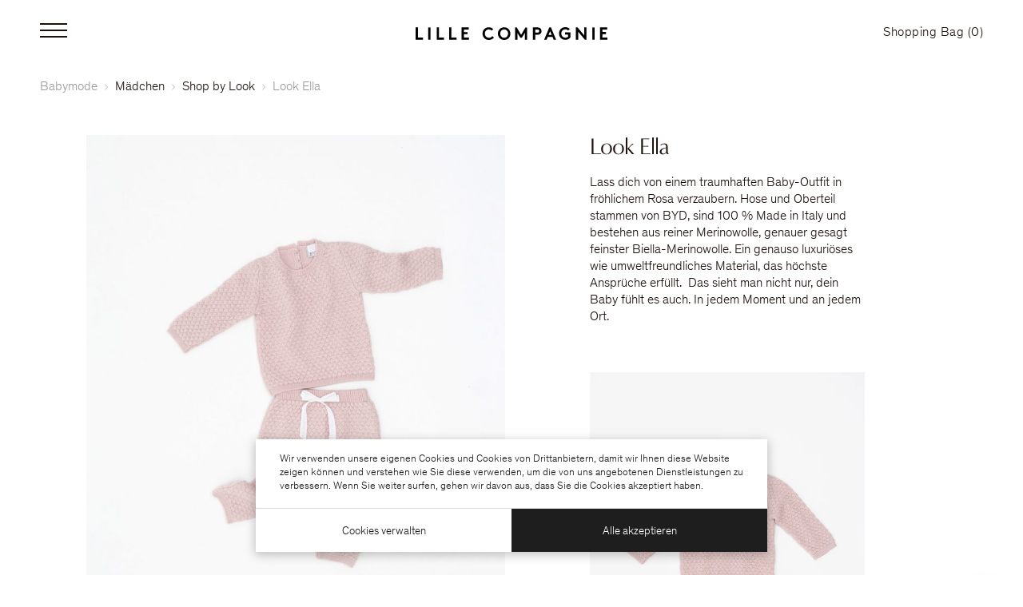

--- FILE ---
content_type: text/html; charset=utf-8
request_url: https://lillecompagnie.com/baby-clothes/for-girls/shop-by-look/look-lella/
body_size: 62058
content:
<!doctype html>
<html data-n-head-ssr lang="de-DE" data-n-head="%7B%22lang%22:%7B%22ssr%22:%22de-DE%22%7D%7D">
  <head >
    <title>Look Ella</title><meta data-n-head="ssr" charset="utf-8"><meta data-n-head="ssr" name="viewport" content="width=device-width, initial-scale=1"><meta data-n-head="ssr" name="description" content="Entdecke hochwertige Baby- und Kindermode von europäischen Labels. Aus natürlichen Materialien und in zeitlos schönem Design. Jetzt online bestellen!"><meta data-n-head="ssr" property="og:locale" content="de"><meta data-n-head="ssr" property="og:type" content="website"><meta data-n-head="ssr" property="og:url" content="https://lillecompagnie.com/baby-clothes/for-girls/shop-by-look/look-lella/"><meta data-n-head="ssr" property="og:title" content="Look Ella"><meta data-n-head="ssr" property="og:description" content="Entdecke hochwertige Baby- und Kindermode von europäischen Labels. Aus natürlichen Materialien und in zeitlos schönem Design. Jetzt online bestellen!"><meta data-n-head="ssr" property="og:site_name" content="Lille Compagnie"><meta data-n-head="ssr" property="og:image" content="https://lillecompagnie.com/storage/1200x630-FB-Image-Lille.jpg"><meta data-n-head="ssr" name="twitter:card" content="summary"><meta data-n-head="ssr" name="twitter:url" content="https://lillecompagnie.com/baby-clothes/for-girls/shop-by-look/look-lella/"><meta data-n-head="ssr" name="twitter:title" content="Look Ella"><meta data-n-head="ssr" name="twitter:description" content="Entdecke hochwertige Baby- und Kindermode von europäischen Labels. Aus natürlichen Materialien und in zeitlos schönem Design. Jetzt online bestellen!"><meta data-n-head="ssr" property="twitter:image" content="https://lillecompagnie.com/storage/1200x630-FB-Image-Lille.jpg"><meta data-n-head="ssr" data-hid="i18n-og" property="og:locale" content="de_DE"><meta data-n-head="ssr" data-hid="i18n-og-alt-en-US" property="og:locale:alternate" content="en_US"><link data-n-head="ssr" rel="icon" type="image/x-icon" href="/favicon.ico"><link data-n-head="ssr" rel="stylesheet" href="https://use.typekit.net/jqj5ddw.css"><link data-n-head="ssr" data-hid="i18n-alt-en" rel="alternate" href="/en/baby-clothes/for-girls/shop-by-look/look-lella/" hreflang="en"><link data-n-head="ssr" data-hid="i18n-alt-en-US" rel="alternate" href="/en/baby-clothes/for-girls/shop-by-look/look-lella/" hreflang="en-US"><link data-n-head="ssr" data-hid="i18n-alt-de" rel="alternate" href="/baby-clothes/for-girls/shop-by-look/look-lella/" hreflang="de"><link data-n-head="ssr" data-hid="i18n-alt-de-DE" rel="alternate" href="/baby-clothes/for-girls/shop-by-look/look-lella/" hreflang="de-DE"><link data-n-head="ssr" data-hid="i18n-xd" rel="alternate" href="/baby-clothes/for-girls/shop-by-look/look-lella/" hreflang="x-default"><link data-n-head="ssr" data-hid="i18n-can" rel="canonical" href="/baby-clothes/for-girls/shop-by-look/look-lella/"><link rel="preload" href="/_nuxt/7d5e405.js" as="script"><link rel="preload" href="/_nuxt/012a474.js" as="script"><link rel="preload" href="/_nuxt/0f49404.js" as="script"><link rel="preload" href="/_nuxt/4be65d0.js" as="script"><link rel="preload" href="/_nuxt/3e7198f.js" as="script"><link rel="preload" href="/_nuxt/5697e30.js" as="script"><link rel="preload" href="/_nuxt/8a83c1c.js" as="script"><style data-vue-ssr-id="0e2d840f:0 4a48ca40:0 0c78769b:0 23d6897a:0 389c6084:0 03cfa8b8:0 0745eb1e:0 df4175a0:0 29ec0448:0 58e18573:0 057d2dc8:0 d202e4f4:0 33208868:0 f799939a:0 66a4bfa0:0 41761353:0 1df56904:0 74efd470:0">/*!
 * Bootstrap v4.5.3 (https://getbootstrap.com/)
 * Copyright 2011-2020 The Bootstrap Authors
 * Copyright 2011-2020 Twitter, Inc.
 * Licensed under MIT (https://github.com/twbs/bootstrap/blob/main/LICENSE)
 */:root{--blue:#0d6efd;--indigo:#6610f2;--purple:#6f42c1;--pink:#d63384;--red:#ff3c3c;--orange:#fd7e14;--yellow:#ffc107;--green:#28a745;--teal:#20c997;--cyan:#17a2b8;--white:#fff;--gray:#6d6d6d;--gray-dark:#5b5b5b;--primary:#ff3c3c;--secondary:#6d6d6d;--success:#28a745;--info:#17a2b8;--warning:#ffc107;--danger:#ff3c3c;--light:#c8c8c8;--dark:#353535;--breakpoint-xxs:0;--breakpoint-xs:420px;--breakpoint-sm:768px;--breakpoint-md:1024px;--breakpoint-lg:1200px;--breakpoint-xl:1440px;--breakpoint-xxl:1920px;--font-family-sans-serif:-apple-system,BlinkMacSystemFont,"Segoe UI",Roboto,"Helvetica Neue",Arial,"Noto Sans",sans-serif,"Apple Color Emoji","Segoe UI Emoji","Segoe UI Symbol","Noto Color Emoji";--font-family-monospace:SFMono-Regular,Menlo,Monaco,Consolas,"Liberation Mono","Courier New",monospace}html{font-family:sans-serif;line-height:1.15;-webkit-text-size-adjust:100%;-webkit-tap-highlight-color:rgba(30,30,30,0)}article,aside,figcaption,figure,footer,header,hgroup,main,nav,section{display:block}body{margin:0;font-family:"minerva-modern",serif;font-size:1rem;font-weight:400;line-height:1.625;color:#1c0f0c;text-align:left;background-color:#fff}[tabindex="-1"]:focus:not(.focus-visible),[tabindex="-1"]:focus:not(:focus-visible){outline:0!important}hr{box-sizing:content-box;height:0;overflow:visible}h1,h2,h3,h4,h5,h6{margin-top:0;margin-bottom:.5rem}p{margin-top:0;margin-bottom:1rem}abbr[data-original-title],abbr[title]{text-decoration:underline;-webkit-text-decoration:underline dotted;text-decoration:underline dotted;cursor:help;border-bottom:0;-webkit-text-decoration-skip-ink:none;text-decoration-skip-ink:none}address{font-style:normal;line-height:inherit}address,dl,ol,ul{margin-bottom:1rem}dl,ol,ul{margin-top:0}ol ol,ol ul,ul ol,ul ul{margin-bottom:0}dt{font-weight:700}dd{margin-bottom:.5rem;margin-left:0}blockquote{margin:0 0 1rem}b,strong{font-weight:700}small{font-size:80%}sub,sup{position:relative;font-size:75%;line-height:0;vertical-align:baseline}sub{bottom:-.25em}sup{top:-.5em}a{text-decoration:none;background-color:transparent}a,a:hover{color:inherit}a:hover{text-decoration:underline}a:not([href]):not([class]),a:not([href]):not([class]):hover{color:inherit;text-decoration:none}code,kbd,pre,samp{font-family:SFMono-Regular,Menlo,Monaco,Consolas,"Liberation Mono","Courier New",monospace;font-size:1em}pre{margin-top:0;margin-bottom:1rem;overflow:auto;-ms-overflow-style:scrollbar}figure{margin:0 0 1rem}img{border-style:none}img,svg{vertical-align:middle}svg{overflow:hidden}table{border-collapse:collapse}caption{padding-top:.5rem;padding-bottom:.5rem;color:#6d6d6d;text-align:left;caption-side:bottom}th{text-align:inherit;text-align:-webkit-match-parent}label{display:inline-block;margin-bottom:.5rem}button{border-radius:0}button:focus{outline:1px dotted;outline:5px auto -webkit-focus-ring-color}button,input,optgroup,select,textarea{margin:0;font-family:inherit;font-size:inherit;line-height:inherit}button,input{overflow:visible}button,select{text-transform:none}[role=button]{cursor:pointer}select{word-wrap:normal}[type=button],[type=reset],[type=submit],button{-webkit-appearance:button}[type=button]:not(:disabled),[type=reset]:not(:disabled),[type=submit]:not(:disabled),button:not(:disabled){cursor:pointer}[type=button]::-moz-focus-inner,[type=reset]::-moz-focus-inner,[type=submit]::-moz-focus-inner,button::-moz-focus-inner{padding:0;border-style:none}input[type=checkbox],input[type=radio]{box-sizing:border-box;padding:0}textarea{overflow:auto;resize:vertical}fieldset{min-width:0;padding:0;margin:0;border:0}legend{display:block;width:100%;max-width:100%;padding:0;margin-bottom:.5rem;font-size:1.5rem;line-height:inherit;color:inherit;white-space:normal}@media (max-width:1440px){legend{font-size:calc(1.28125rem + .24306vw)}}progress{vertical-align:baseline}[type=number]::-webkit-inner-spin-button,[type=number]::-webkit-outer-spin-button{height:auto}[type=search]{outline-offset:-2px;-webkit-appearance:none}[type=search]::-webkit-search-decoration{-webkit-appearance:none}::-webkit-file-upload-button{font:inherit;-webkit-appearance:button}output{display:inline-block}summary{display:list-item;cursor:pointer}template{display:none}[hidden]{display:none!important}.h1,.h2,.h3,.h4,.h5,.h6,h1,h2,h3,h4,h5,h6{margin-bottom:.5rem;font-weight:700;line-height:1.2}.h1,h1{font-size:7.125rem}@media (max-width:1440px){.h1,h1{font-size:calc(1.98438rem + 5.71181vw)}}.h2,h2{font-size:6.125rem}@media (max-width:1440px){.h2,h2{font-size:calc(1.85938rem + 4.73958vw)}}.h3,h3{font-size:3.75rem}@media (max-width:1440px){.h3,h3{font-size:calc(1.5625rem + 2.43056vw)}}.h4,h4{font-size:1.875rem}@media (max-width:1440px){.h4,h4{font-size:calc(1.32812rem + .60764vw)}}.h5,h5{font-size:1.5rem}@media (max-width:1440px){.h5,h5{font-size:calc(1.28125rem + .24306vw)}}.h6,h6{font-size:1rem}.lead{font-size:1.25rem;font-weight:300}.display-1{font-size:6rem;font-weight:300;line-height:1.2}@media (max-width:1440px){.display-1{font-size:calc(1.84375rem + 4.61806vw)}}.display-2{font-size:5.5rem;font-weight:300;line-height:1.2}@media (max-width:1440px){.display-2{font-size:calc(1.78125rem + 4.13194vw)}}.display-3{font-size:4.5rem;font-weight:300;line-height:1.2}@media (max-width:1440px){.display-3{font-size:calc(1.65625rem + 3.15972vw)}}.display-4{font-size:3.5rem;font-weight:300;line-height:1.2}@media (max-width:1440px){.display-4{font-size:calc(1.53125rem + 2.1875vw)}}hr{margin-top:1rem;margin-bottom:1rem;border:0;border-top:1px solid rgba(30,30,30,.1)}.small,small{font-size:.875em;font-weight:400}.mark,mark{padding:.2em;background-color:#fcf8e3}.list-inline,.list-unstyled{padding-left:0;list-style:none}.list-inline-item{display:inline-block}.list-inline-item:not(:last-child){margin-right:.5rem}.initialism{font-size:90%;text-transform:uppercase}.blockquote{margin-bottom:1rem;font-size:1.25rem}.blockquote-footer{display:block;font-size:.875em;color:#6d6d6d}.blockquote-footer:before{content:"\2014\00A0"}.img-fluid,.img-thumbnail{max-width:100%;height:auto}.img-thumbnail{padding:.25rem;background-color:#fff;border:1px solid #a4a4a4;border-radius:.25rem}.figure{display:inline-block}.figure-img{margin-bottom:.5rem;line-height:1}.figure-caption{font-size:.875em;color:#6d6d6d}code{font-size:.875em;color:#d63384;word-wrap:break-word}a>code{color:inherit}kbd{padding:.2rem .4rem;font-size:.875em;color:#fff;background-color:#353535;border-radius:.2rem}kbd kbd{padding:0;font-size:100%;font-weight:700}pre{display:block;font-size:.875em;color:#353535}pre code{font-size:inherit;color:inherit;word-break:normal}.pre-scrollable{max-height:340px;overflow-y:scroll}.container,.container-fluid,.container-lg,.container-md,.container-sm,.container-xl{width:100%;padding-right:.5rem;padding-left:.5rem;margin-right:auto;margin-left:auto}@media (min-width:768px){.container,.container-sm,.container-xs{max-width:728px}}@media (min-width:1024px){.container,.container-md,.container-sm,.container-xs{max-width:900px}}@media (min-width:1200px){.container,.container-lg,.container-md,.container-sm,.container-xs{max-width:1080px}}@media (min-width:1440px){.container,.container-lg,.container-md,.container-sm,.container-xl,.container-xs{max-width:1256px}}.row{display:flex;flex-wrap:wrap;margin-right:-.5rem;margin-left:-.5rem}.no-gutters{margin-right:0;margin-left:0}.no-gutters>.col,.no-gutters>[class*=col-]{padding-right:0;padding-left:0}.col,.col-1,.col-2,.col-3,.col-4,.col-5,.col-6,.col-7,.col-8,.col-9,.col-10,.col-11,.col-12,.col-auto,.col-lg,.col-lg-1,.col-lg-2,.col-lg-3,.col-lg-4,.col-lg-5,.col-lg-6,.col-lg-7,.col-lg-8,.col-lg-9,.col-lg-10,.col-lg-11,.col-lg-12,.col-lg-auto,.col-md,.col-md-1,.col-md-2,.col-md-3,.col-md-4,.col-md-5,.col-md-6,.col-md-7,.col-md-8,.col-md-9,.col-md-10,.col-md-11,.col-md-12,.col-md-auto,.col-sm,.col-sm-1,.col-sm-2,.col-sm-3,.col-sm-4,.col-sm-5,.col-sm-6,.col-sm-7,.col-sm-8,.col-sm-9,.col-sm-10,.col-sm-11,.col-sm-12,.col-sm-auto,.col-xl,.col-xl-1,.col-xl-2,.col-xl-3,.col-xl-4,.col-xl-5,.col-xl-6,.col-xl-7,.col-xl-8,.col-xl-9,.col-xl-10,.col-xl-11,.col-xl-12,.col-xl-auto,.col-xs,.col-xs-1,.col-xs-2,.col-xs-3,.col-xs-4,.col-xs-5,.col-xs-6,.col-xs-7,.col-xs-8,.col-xs-9,.col-xs-10,.col-xs-11,.col-xs-12,.col-xs-auto,.col-xxl,.col-xxl-1,.col-xxl-2,.col-xxl-3,.col-xxl-4,.col-xxl-5,.col-xxl-6,.col-xxl-7,.col-xxl-8,.col-xxl-9,.col-xxl-10,.col-xxl-11,.col-xxl-12,.col-xxl-auto{position:relative;width:100%;padding-right:.5rem;padding-left:.5rem}.col{flex-basis:0;flex-grow:1;max-width:100%}.row-cols-1>*{flex:0 0 100%;max-width:100%}.row-cols-2>*{flex:0 0 50%;max-width:50%}.row-cols-3>*{flex:0 0 33.33333%;max-width:33.33333%}.row-cols-4>*{flex:0 0 25%;max-width:25%}.row-cols-5>*{flex:0 0 20%;max-width:20%}.row-cols-6>*{flex:0 0 16.66667%;max-width:16.66667%}.col-auto{flex:0 0 auto;width:auto;max-width:100%}.col-1{flex:0 0 8.33333%;max-width:8.33333%}.col-2{flex:0 0 16.66667%;max-width:16.66667%}.col-3{flex:0 0 25%;max-width:25%}.col-4{flex:0 0 33.33333%;max-width:33.33333%}.col-5{flex:0 0 41.66667%;max-width:41.66667%}.col-6{flex:0 0 50%;max-width:50%}.col-7{flex:0 0 58.33333%;max-width:58.33333%}.col-8{flex:0 0 66.66667%;max-width:66.66667%}.col-9{flex:0 0 75%;max-width:75%}.col-10{flex:0 0 83.33333%;max-width:83.33333%}.col-11{flex:0 0 91.66667%;max-width:91.66667%}.col-12{flex:0 0 100%;max-width:100%}.order-first{order:-1}.order-last{order:13}.order-0{order:0}.order-1{order:1}.order-2{order:2}.order-3{order:3}.order-4{order:4}.order-5{order:5}.order-6{order:6}.order-7{order:7}.order-8{order:8}.order-9{order:9}.order-10{order:10}.order-11{order:11}.order-12{order:12}.offset-1{margin-left:8.33333%}.offset-2{margin-left:16.66667%}.offset-3{margin-left:25%}.offset-4{margin-left:33.33333%}.offset-5{margin-left:41.66667%}.offset-6{margin-left:50%}.offset-7{margin-left:58.33333%}.offset-8{margin-left:66.66667%}.offset-9{margin-left:75%}.offset-10{margin-left:83.33333%}.offset-11{margin-left:91.66667%}@media (min-width:420px){.col-xs{flex-basis:0;flex-grow:1;max-width:100%}.row-cols-xs-1>*{flex:0 0 100%;max-width:100%}.row-cols-xs-2>*{flex:0 0 50%;max-width:50%}.row-cols-xs-3>*{flex:0 0 33.33333%;max-width:33.33333%}.row-cols-xs-4>*{flex:0 0 25%;max-width:25%}.row-cols-xs-5>*{flex:0 0 20%;max-width:20%}.row-cols-xs-6>*{flex:0 0 16.66667%;max-width:16.66667%}.col-xs-auto{flex:0 0 auto;width:auto;max-width:100%}.col-xs-1{flex:0 0 8.33333%;max-width:8.33333%}.col-xs-2{flex:0 0 16.66667%;max-width:16.66667%}.col-xs-3{flex:0 0 25%;max-width:25%}.col-xs-4{flex:0 0 33.33333%;max-width:33.33333%}.col-xs-5{flex:0 0 41.66667%;max-width:41.66667%}.col-xs-6{flex:0 0 50%;max-width:50%}.col-xs-7{flex:0 0 58.33333%;max-width:58.33333%}.col-xs-8{flex:0 0 66.66667%;max-width:66.66667%}.col-xs-9{flex:0 0 75%;max-width:75%}.col-xs-10{flex:0 0 83.33333%;max-width:83.33333%}.col-xs-11{flex:0 0 91.66667%;max-width:91.66667%}.col-xs-12{flex:0 0 100%;max-width:100%}.order-xs-first{order:-1}.order-xs-last{order:13}.order-xs-0{order:0}.order-xs-1{order:1}.order-xs-2{order:2}.order-xs-3{order:3}.order-xs-4{order:4}.order-xs-5{order:5}.order-xs-6{order:6}.order-xs-7{order:7}.order-xs-8{order:8}.order-xs-9{order:9}.order-xs-10{order:10}.order-xs-11{order:11}.order-xs-12{order:12}.offset-xs-0{margin-left:0}.offset-xs-1{margin-left:8.33333%}.offset-xs-2{margin-left:16.66667%}.offset-xs-3{margin-left:25%}.offset-xs-4{margin-left:33.33333%}.offset-xs-5{margin-left:41.66667%}.offset-xs-6{margin-left:50%}.offset-xs-7{margin-left:58.33333%}.offset-xs-8{margin-left:66.66667%}.offset-xs-9{margin-left:75%}.offset-xs-10{margin-left:83.33333%}.offset-xs-11{margin-left:91.66667%}}@media (min-width:768px){.col-sm{flex-basis:0;flex-grow:1;max-width:100%}.row-cols-sm-1>*{flex:0 0 100%;max-width:100%}.row-cols-sm-2>*{flex:0 0 50%;max-width:50%}.row-cols-sm-3>*{flex:0 0 33.33333%;max-width:33.33333%}.row-cols-sm-4>*{flex:0 0 25%;max-width:25%}.row-cols-sm-5>*{flex:0 0 20%;max-width:20%}.row-cols-sm-6>*{flex:0 0 16.66667%;max-width:16.66667%}.col-sm-auto{flex:0 0 auto;width:auto;max-width:100%}.col-sm-1{flex:0 0 8.33333%;max-width:8.33333%}.col-sm-2{flex:0 0 16.66667%;max-width:16.66667%}.col-sm-3{flex:0 0 25%;max-width:25%}.col-sm-4{flex:0 0 33.33333%;max-width:33.33333%}.col-sm-5{flex:0 0 41.66667%;max-width:41.66667%}.col-sm-6{flex:0 0 50%;max-width:50%}.col-sm-7{flex:0 0 58.33333%;max-width:58.33333%}.col-sm-8{flex:0 0 66.66667%;max-width:66.66667%}.col-sm-9{flex:0 0 75%;max-width:75%}.col-sm-10{flex:0 0 83.33333%;max-width:83.33333%}.col-sm-11{flex:0 0 91.66667%;max-width:91.66667%}.col-sm-12{flex:0 0 100%;max-width:100%}.order-sm-first{order:-1}.order-sm-last{order:13}.order-sm-0{order:0}.order-sm-1{order:1}.order-sm-2{order:2}.order-sm-3{order:3}.order-sm-4{order:4}.order-sm-5{order:5}.order-sm-6{order:6}.order-sm-7{order:7}.order-sm-8{order:8}.order-sm-9{order:9}.order-sm-10{order:10}.order-sm-11{order:11}.order-sm-12{order:12}.offset-sm-0{margin-left:0}.offset-sm-1{margin-left:8.33333%}.offset-sm-2{margin-left:16.66667%}.offset-sm-3{margin-left:25%}.offset-sm-4{margin-left:33.33333%}.offset-sm-5{margin-left:41.66667%}.offset-sm-6{margin-left:50%}.offset-sm-7{margin-left:58.33333%}.offset-sm-8{margin-left:66.66667%}.offset-sm-9{margin-left:75%}.offset-sm-10{margin-left:83.33333%}.offset-sm-11{margin-left:91.66667%}}@media (min-width:1024px){.col-md{flex-basis:0;flex-grow:1;max-width:100%}.row-cols-md-1>*{flex:0 0 100%;max-width:100%}.row-cols-md-2>*{flex:0 0 50%;max-width:50%}.row-cols-md-3>*{flex:0 0 33.33333%;max-width:33.33333%}.row-cols-md-4>*{flex:0 0 25%;max-width:25%}.row-cols-md-5>*{flex:0 0 20%;max-width:20%}.row-cols-md-6>*{flex:0 0 16.66667%;max-width:16.66667%}.col-md-auto{flex:0 0 auto;width:auto;max-width:100%}.col-md-1{flex:0 0 8.33333%;max-width:8.33333%}.col-md-2{flex:0 0 16.66667%;max-width:16.66667%}.col-md-3{flex:0 0 25%;max-width:25%}.col-md-4{flex:0 0 33.33333%;max-width:33.33333%}.col-md-5{flex:0 0 41.66667%;max-width:41.66667%}.col-md-6{flex:0 0 50%;max-width:50%}.col-md-7{flex:0 0 58.33333%;max-width:58.33333%}.col-md-8{flex:0 0 66.66667%;max-width:66.66667%}.col-md-9{flex:0 0 75%;max-width:75%}.col-md-10{flex:0 0 83.33333%;max-width:83.33333%}.col-md-11{flex:0 0 91.66667%;max-width:91.66667%}.col-md-12{flex:0 0 100%;max-width:100%}.order-md-first{order:-1}.order-md-last{order:13}.order-md-0{order:0}.order-md-1{order:1}.order-md-2{order:2}.order-md-3{order:3}.order-md-4{order:4}.order-md-5{order:5}.order-md-6{order:6}.order-md-7{order:7}.order-md-8{order:8}.order-md-9{order:9}.order-md-10{order:10}.order-md-11{order:11}.order-md-12{order:12}.offset-md-0{margin-left:0}.offset-md-1{margin-left:8.33333%}.offset-md-2{margin-left:16.66667%}.offset-md-3{margin-left:25%}.offset-md-4{margin-left:33.33333%}.offset-md-5{margin-left:41.66667%}.offset-md-6{margin-left:50%}.offset-md-7{margin-left:58.33333%}.offset-md-8{margin-left:66.66667%}.offset-md-9{margin-left:75%}.offset-md-10{margin-left:83.33333%}.offset-md-11{margin-left:91.66667%}}@media (min-width:1200px){.col-lg{flex-basis:0;flex-grow:1;max-width:100%}.row-cols-lg-1>*{flex:0 0 100%;max-width:100%}.row-cols-lg-2>*{flex:0 0 50%;max-width:50%}.row-cols-lg-3>*{flex:0 0 33.33333%;max-width:33.33333%}.row-cols-lg-4>*{flex:0 0 25%;max-width:25%}.row-cols-lg-5>*{flex:0 0 20%;max-width:20%}.row-cols-lg-6>*{flex:0 0 16.66667%;max-width:16.66667%}.col-lg-auto{flex:0 0 auto;width:auto;max-width:100%}.col-lg-1{flex:0 0 8.33333%;max-width:8.33333%}.col-lg-2{flex:0 0 16.66667%;max-width:16.66667%}.col-lg-3{flex:0 0 25%;max-width:25%}.col-lg-4{flex:0 0 33.33333%;max-width:33.33333%}.col-lg-5{flex:0 0 41.66667%;max-width:41.66667%}.col-lg-6{flex:0 0 50%;max-width:50%}.col-lg-7{flex:0 0 58.33333%;max-width:58.33333%}.col-lg-8{flex:0 0 66.66667%;max-width:66.66667%}.col-lg-9{flex:0 0 75%;max-width:75%}.col-lg-10{flex:0 0 83.33333%;max-width:83.33333%}.col-lg-11{flex:0 0 91.66667%;max-width:91.66667%}.col-lg-12{flex:0 0 100%;max-width:100%}.order-lg-first{order:-1}.order-lg-last{order:13}.order-lg-0{order:0}.order-lg-1{order:1}.order-lg-2{order:2}.order-lg-3{order:3}.order-lg-4{order:4}.order-lg-5{order:5}.order-lg-6{order:6}.order-lg-7{order:7}.order-lg-8{order:8}.order-lg-9{order:9}.order-lg-10{order:10}.order-lg-11{order:11}.order-lg-12{order:12}.offset-lg-0{margin-left:0}.offset-lg-1{margin-left:8.33333%}.offset-lg-2{margin-left:16.66667%}.offset-lg-3{margin-left:25%}.offset-lg-4{margin-left:33.33333%}.offset-lg-5{margin-left:41.66667%}.offset-lg-6{margin-left:50%}.offset-lg-7{margin-left:58.33333%}.offset-lg-8{margin-left:66.66667%}.offset-lg-9{margin-left:75%}.offset-lg-10{margin-left:83.33333%}.offset-lg-11{margin-left:91.66667%}}@media (min-width:1440px){.col-xl{flex-basis:0;flex-grow:1;max-width:100%}.row-cols-xl-1>*{flex:0 0 100%;max-width:100%}.row-cols-xl-2>*{flex:0 0 50%;max-width:50%}.row-cols-xl-3>*{flex:0 0 33.33333%;max-width:33.33333%}.row-cols-xl-4>*{flex:0 0 25%;max-width:25%}.row-cols-xl-5>*{flex:0 0 20%;max-width:20%}.row-cols-xl-6>*{flex:0 0 16.66667%;max-width:16.66667%}.col-xl-auto{flex:0 0 auto;width:auto;max-width:100%}.col-xl-1{flex:0 0 8.33333%;max-width:8.33333%}.col-xl-2{flex:0 0 16.66667%;max-width:16.66667%}.col-xl-3{flex:0 0 25%;max-width:25%}.col-xl-4{flex:0 0 33.33333%;max-width:33.33333%}.col-xl-5{flex:0 0 41.66667%;max-width:41.66667%}.col-xl-6{flex:0 0 50%;max-width:50%}.col-xl-7{flex:0 0 58.33333%;max-width:58.33333%}.col-xl-8{flex:0 0 66.66667%;max-width:66.66667%}.col-xl-9{flex:0 0 75%;max-width:75%}.col-xl-10{flex:0 0 83.33333%;max-width:83.33333%}.col-xl-11{flex:0 0 91.66667%;max-width:91.66667%}.col-xl-12{flex:0 0 100%;max-width:100%}.order-xl-first{order:-1}.order-xl-last{order:13}.order-xl-0{order:0}.order-xl-1{order:1}.order-xl-2{order:2}.order-xl-3{order:3}.order-xl-4{order:4}.order-xl-5{order:5}.order-xl-6{order:6}.order-xl-7{order:7}.order-xl-8{order:8}.order-xl-9{order:9}.order-xl-10{order:10}.order-xl-11{order:11}.order-xl-12{order:12}.offset-xl-0{margin-left:0}.offset-xl-1{margin-left:8.33333%}.offset-xl-2{margin-left:16.66667%}.offset-xl-3{margin-left:25%}.offset-xl-4{margin-left:33.33333%}.offset-xl-5{margin-left:41.66667%}.offset-xl-6{margin-left:50%}.offset-xl-7{margin-left:58.33333%}.offset-xl-8{margin-left:66.66667%}.offset-xl-9{margin-left:75%}.offset-xl-10{margin-left:83.33333%}.offset-xl-11{margin-left:91.66667%}}@media (min-width:1920px){.col-xxl{flex-basis:0;flex-grow:1;max-width:100%}.row-cols-xxl-1>*{flex:0 0 100%;max-width:100%}.row-cols-xxl-2>*{flex:0 0 50%;max-width:50%}.row-cols-xxl-3>*{flex:0 0 33.33333%;max-width:33.33333%}.row-cols-xxl-4>*{flex:0 0 25%;max-width:25%}.row-cols-xxl-5>*{flex:0 0 20%;max-width:20%}.row-cols-xxl-6>*{flex:0 0 16.66667%;max-width:16.66667%}.col-xxl-auto{flex:0 0 auto;width:auto;max-width:100%}.col-xxl-1{flex:0 0 8.33333%;max-width:8.33333%}.col-xxl-2{flex:0 0 16.66667%;max-width:16.66667%}.col-xxl-3{flex:0 0 25%;max-width:25%}.col-xxl-4{flex:0 0 33.33333%;max-width:33.33333%}.col-xxl-5{flex:0 0 41.66667%;max-width:41.66667%}.col-xxl-6{flex:0 0 50%;max-width:50%}.col-xxl-7{flex:0 0 58.33333%;max-width:58.33333%}.col-xxl-8{flex:0 0 66.66667%;max-width:66.66667%}.col-xxl-9{flex:0 0 75%;max-width:75%}.col-xxl-10{flex:0 0 83.33333%;max-width:83.33333%}.col-xxl-11{flex:0 0 91.66667%;max-width:91.66667%}.col-xxl-12{flex:0 0 100%;max-width:100%}.order-xxl-first{order:-1}.order-xxl-last{order:13}.order-xxl-0{order:0}.order-xxl-1{order:1}.order-xxl-2{order:2}.order-xxl-3{order:3}.order-xxl-4{order:4}.order-xxl-5{order:5}.order-xxl-6{order:6}.order-xxl-7{order:7}.order-xxl-8{order:8}.order-xxl-9{order:9}.order-xxl-10{order:10}.order-xxl-11{order:11}.order-xxl-12{order:12}.offset-xxl-0{margin-left:0}.offset-xxl-1{margin-left:8.33333%}.offset-xxl-2{margin-left:16.66667%}.offset-xxl-3{margin-left:25%}.offset-xxl-4{margin-left:33.33333%}.offset-xxl-5{margin-left:41.66667%}.offset-xxl-6{margin-left:50%}.offset-xxl-7{margin-left:58.33333%}.offset-xxl-8{margin-left:66.66667%}.offset-xxl-9{margin-left:75%}.offset-xxl-10{margin-left:83.33333%}.offset-xxl-11{margin-left:91.66667%}}.table{width:100%;margin-bottom:1rem;color:#1c0f0c}.table td,.table th{padding:.5rem;vertical-align:top;border-top:1px solid #a4a4a4}.table thead th{vertical-align:bottom;border-bottom:2px solid #a4a4a4}.table tbody+tbody{border-top:2px solid #a4a4a4}.table-sm td,.table-sm th{padding:.25rem}.table-bordered,.table-bordered td,.table-bordered th{border:1px solid #a4a4a4}.table-bordered thead td,.table-bordered thead th{border-bottom-width:2px}.table-borderless tbody+tbody,.table-borderless td,.table-borderless th,.table-borderless thead th{border:0}.table-striped tbody tr:nth-of-type(odd){background-color:rgba(30,30,30,.05)}.table-hover tbody tr:hover{color:#1c0f0c;background-color:rgba(30,30,30,.075)}.table-primary,.table-primary>td,.table-primary>th{background-color:#ffc8c8}.table-primary tbody+tbody,.table-primary td,.table-primary th,.table-primary thead th{border-color:#ff9a9a}.table-hover .table-primary:hover,.table-hover .table-primary:hover>td,.table-hover .table-primary:hover>th{background-color:#ffafaf}.table-secondary,.table-secondary>td,.table-secondary>th{background-color:#d6d6d6}.table-secondary tbody+tbody,.table-secondary td,.table-secondary th,.table-secondary thead th{border-color:#b3b3b3}.table-hover .table-secondary:hover,.table-hover .table-secondary:hover>td,.table-hover .table-secondary:hover>th{background-color:#c9c9c9}.table-success,.table-success>td,.table-success>th{background-color:#c3e6cb}.table-success tbody+tbody,.table-success td,.table-success th,.table-success thead th{border-color:#8fd19e}.table-hover .table-success:hover,.table-hover .table-success:hover>td,.table-hover .table-success:hover>th{background-color:#b1dfbb}.table-info,.table-info>td,.table-info>th{background-color:#bee5eb}.table-info tbody+tbody,.table-info td,.table-info th,.table-info thead th{border-color:#86cfda}.table-hover .table-info:hover,.table-hover .table-info:hover>td,.table-hover .table-info:hover>th{background-color:#abdde5}.table-warning,.table-warning>td,.table-warning>th{background-color:#ffeeba}.table-warning tbody+tbody,.table-warning td,.table-warning th,.table-warning thead th{border-color:#ffdf7e}.table-hover .table-warning:hover,.table-hover .table-warning:hover>td,.table-hover .table-warning:hover>th{background-color:#ffe8a1}.table-danger,.table-danger>td,.table-danger>th{background-color:#ffc8c8}.table-danger tbody+tbody,.table-danger td,.table-danger th,.table-danger thead th{border-color:#ff9a9a}.table-hover .table-danger:hover,.table-hover .table-danger:hover>td,.table-hover .table-danger:hover>th{background-color:#ffafaf}.table-light,.table-light>td,.table-light>th{background-color:#f0f0f0}.table-light tbody+tbody,.table-light td,.table-light th,.table-light thead th{border-color:#e2e2e2}.table-hover .table-light:hover,.table-hover .table-light:hover>td,.table-hover .table-light:hover>th{background-color:#e3e3e3}.table-dark,.table-dark>td,.table-dark>th{background-color:#c6c6c6}.table-dark tbody+tbody,.table-dark td,.table-dark th,.table-dark thead th{border-color:#969696}.table-hover .table-dark:hover,.table-hover .table-dark:hover>td,.table-hover .table-dark:hover>th{background-color:#b9b9b9}.table-active,.table-active>td,.table-active>th{background-color:rgba(30,30,30,.075)}.table-hover .table-active:hover,.table-hover .table-active:hover>td,.table-hover .table-active:hover>th{background-color:rgba(17,17,17,.075)}.table .thead-dark th{color:#fff;background-color:#5b5b5b;border-color:#6e6e6e}.table .thead-light th{color:#495057;background-color:#b6b6b6;border-color:#a4a4a4}.table-dark{color:#fff;background-color:#5b5b5b}.table-dark td,.table-dark th,.table-dark thead th{border-color:#6e6e6e}.table-dark.table-bordered{border:0}.table-dark.table-striped tbody tr:nth-of-type(odd){background-color:hsla(0,0%,100%,.05)}.table-dark.table-hover tbody tr:hover{color:#fff;background-color:hsla(0,0%,100%,.075)}@media (max-width:419.98px){.table-responsive-xs{display:block;width:100%;overflow-x:auto;-webkit-overflow-scrolling:touch}.table-responsive-xs>.table-bordered{border:0}}@media (max-width:767.98px){.table-responsive-sm{display:block;width:100%;overflow-x:auto;-webkit-overflow-scrolling:touch}.table-responsive-sm>.table-bordered{border:0}}@media (max-width:1023.98px){.table-responsive-md{display:block;width:100%;overflow-x:auto;-webkit-overflow-scrolling:touch}.table-responsive-md>.table-bordered{border:0}}@media (max-width:1199.98px){.table-responsive-lg{display:block;width:100%;overflow-x:auto;-webkit-overflow-scrolling:touch}.table-responsive-lg>.table-bordered{border:0}}@media (max-width:1439.98px){.table-responsive-xl{display:block;width:100%;overflow-x:auto;-webkit-overflow-scrolling:touch}.table-responsive-xl>.table-bordered{border:0}}@media (max-width:1919.98px){.table-responsive-xxl{display:block;width:100%;overflow-x:auto;-webkit-overflow-scrolling:touch}.table-responsive-xxl>.table-bordered{border:0}}.table-responsive{display:block;width:100%;overflow-x:auto;-webkit-overflow-scrolling:touch}.table-responsive>.table-bordered{border:0}.form-control{display:block;width:100%;height:add(1.625em,add(.75rem,2px,false));padding:.375rem .75rem;font-size:1rem;font-weight:400;line-height:1.625;color:#495057;background-color:#fff;background-clip:padding-box;border:1px solid #929292;border-radius:.25rem;transition:border-color .15s ease-in-out,box-shadow .15s ease-in-out}.form-control::-ms-expand{background-color:transparent;border:0}.form-control:-moz-focusring{color:transparent;text-shadow:0 0 0 #495057}.form-control:focus{color:#495057;background-color:#fff;border-color:#ffbcbc;outline:0;box-shadow:0 0 0 .2rem rgba(255,60,60,.25)}.form-control::-moz-placeholder{color:#6d6d6d;opacity:1}.form-control:-ms-input-placeholder{color:#6d6d6d;opacity:1}.form-control::placeholder{color:#6d6d6d;opacity:1}.form-control:disabled,.form-control[readonly]{background-color:#b6b6b6;opacity:1}input[type=date].form-control,input[type=datetime-local].form-control,input[type=month].form-control,input[type=time].form-control{-webkit-appearance:none;-moz-appearance:none;appearance:none}select.form-control:focus::-ms-value{color:#495057;background-color:#fff}.form-control-file,.form-control-range{display:block;width:100%}.col-form-label{padding-top:calc(.375rem + 1px);padding-bottom:calc(.375rem + 1px);margin-bottom:0;font-size:inherit;line-height:1.625}.col-form-label-lg{padding-top:calc(.5rem + 1px);padding-bottom:calc(.5rem + 1px);font-size:1.25rem;line-height:2}.col-form-label-sm{padding-top:calc(.25rem + 1px);padding-bottom:calc(.25rem + 1px);font-size:.875rem;line-height:1.25}.form-control-plaintext{display:block;width:100%;padding:.375rem 0;margin-bottom:0;font-size:1rem;line-height:1.625;color:#1c0f0c;background-color:transparent;border:solid transparent;border-width:1px 0}.form-control-plaintext.form-control-lg,.form-control-plaintext.form-control-sm{padding-right:0;padding-left:0}.form-control-sm{height:add(1.625em,add(.5rem,2px,false));padding:.25rem .5rem;font-size:.875rem;line-height:1.25;border-radius:.2rem}.form-control-lg{height:add(1.625em,add(1rem,2px,false));padding:.5rem 1rem;font-size:1.25rem;line-height:2;border-radius:.3rem}select.form-control[multiple],select.form-control[size],textarea.form-control{height:auto}.form-group{margin-bottom:1rem}.form-text{display:block;margin-top:.25rem}.form-row{display:flex;flex-wrap:wrap;margin-right:-5px;margin-left:-5px}.form-row>.col,.form-row>[class*=col-]{padding-right:5px;padding-left:5px}.form-check{position:relative;display:block;padding-left:1.25rem}.form-check-input{position:absolute;margin-top:.3rem;margin-left:-1.25rem}.form-check-input:disabled~.form-check-label,.form-check-input[disabled]~.form-check-label{color:#6d6d6d}.form-check-label{margin-bottom:0}.form-check-inline{display:inline-flex;align-items:center;padding-left:0;margin-right:.75rem}.form-check-inline .form-check-input{position:static;margin-top:0;margin-right:.3125rem;margin-left:0}.valid-feedback{display:none;width:100%;margin-top:.25rem;font-size:.875em;color:#28a745}.valid-tooltip{position:absolute;top:100%;left:0;z-index:5;display:none;max-width:100%;padding:.25rem .5rem;margin-top:.1rem;font-size:.875rem;line-height:1.625;color:#fff;background-color:rgba(40,167,69,.9);border-radius:.25rem}.is-valid~.valid-feedback,.is-valid~.valid-tooltip,.was-validated :valid~.valid-feedback,.was-validated :valid~.valid-tooltip{display:block}.form-control.is-valid,.was-validated .form-control:valid{border-color:#28a745;padding-right:add(1.625em,.75rem);background-image:url("data:image/svg+xml;charset=utf-8,%3Csvg xmlns='http://www.w3.org/2000/svg' viewBox='0 0 8 8'%3E%3Cpath fill='%2328a745' d='M2.3 6.73L.6 4.53c-.4-1.04.46-1.4 1.1-.8l1.1 1.4 3.4-3.8c.6-.63 1.6-.27 1.2.7l-4 4.6c-.43.5-.8.4-1.1.1z'/%3E%3C/svg%3E");background-repeat:no-repeat;background-position:right add(.40625em,.1875rem) center;background-size:add(.8125em,.375rem) add(.8125em,.375rem)}.form-control.is-valid:focus,.was-validated .form-control:valid:focus{border-color:#28a745;box-shadow:0 0 0 .2rem rgba(40,167,69,.25)}.was-validated textarea.form-control:valid,textarea.form-control.is-valid{padding-right:add(1.625em,.75rem);background-position:top add(.40625em,.1875rem) right add(.40625em,.1875rem)}.custom-select.is-valid,.was-validated .custom-select:valid{border-color:#28a745;padding-right:calc(.75em + 2.3125rem);background:url("data:image/svg+xml;charset=utf-8,%3Csvg xmlns='http://www.w3.org/2000/svg' width='4' height='5'%3E%3Cpath fill='%235b5b5b' d='M2 0L0 2h4zm0 5L0 3h4z'/%3E%3C/svg%3E") no-repeat right .75rem center/8px 10px,url("data:image/svg+xml;charset=utf-8,%3Csvg xmlns='http://www.w3.org/2000/svg' viewBox='0 0 8 8'%3E%3Cpath fill='%2328a745' d='M2.3 6.73L.6 4.53c-.4-1.04.46-1.4 1.1-.8l1.1 1.4 3.4-3.8c.6-.63 1.6-.27 1.2.7l-4 4.6c-.43.5-.8.4-1.1.1z'/%3E%3C/svg%3E") #fff no-repeat center right 1.75rem/add(.8125em,.375rem) add(.8125em,.375rem)}.custom-select.is-valid:focus,.was-validated .custom-select:valid:focus{border-color:#28a745;box-shadow:0 0 0 .2rem rgba(40,167,69,.25)}.form-check-input.is-valid~.form-check-label,.was-validated .form-check-input:valid~.form-check-label{color:#28a745}.form-check-input.is-valid~.valid-feedback,.form-check-input.is-valid~.valid-tooltip,.was-validated .form-check-input:valid~.valid-feedback,.was-validated .form-check-input:valid~.valid-tooltip{display:block}.custom-control-input.is-valid~.custom-control-label,.was-validated .custom-control-input:valid~.custom-control-label{color:#28a745}.custom-control-input.is-valid~.custom-control-label:before,.was-validated .custom-control-input:valid~.custom-control-label:before{border-color:#28a745}.custom-control-input.is-valid:checked~.custom-control-label:before,.was-validated .custom-control-input:valid:checked~.custom-control-label:before{border-color:#34ce57;background-color:#34ce57}.custom-control-input.is-valid:focus~.custom-control-label:before,.was-validated .custom-control-input:valid:focus~.custom-control-label:before{box-shadow:0 0 0 .2rem rgba(40,167,69,.25)}.custom-control-input.is-valid:focus:not(:checked)~.custom-control-label:before,.custom-file-input.is-valid~.custom-file-label,.was-validated .custom-control-input:valid:focus:not(:checked)~.custom-control-label:before,.was-validated .custom-file-input:valid~.custom-file-label{border-color:#28a745}.custom-file-input.is-valid:focus~.custom-file-label,.was-validated .custom-file-input:valid:focus~.custom-file-label{border-color:#28a745;box-shadow:0 0 0 .2rem rgba(40,167,69,.25)}.invalid-feedback{display:none;width:100%;margin-top:.25rem;font-size:.875em;color:#ff3c3c}.invalid-tooltip{position:absolute;top:100%;left:0;z-index:5;display:none;max-width:100%;padding:.25rem .5rem;margin-top:.1rem;font-size:.875rem;line-height:1.625;color:#fff;background-color:rgba(255,60,60,.9);border-radius:.25rem}.is-invalid~.invalid-feedback,.is-invalid~.invalid-tooltip,.was-validated :invalid~.invalid-feedback,.was-validated :invalid~.invalid-tooltip{display:block}.form-control.is-invalid,.was-validated .form-control:invalid{border-color:#ff3c3c;padding-right:add(1.625em,.75rem);background-image:url("data:image/svg+xml;charset=utf-8,%3Csvg xmlns='http://www.w3.org/2000/svg' width='12' height='12' fill='none' stroke='%23ff3c3c'%3E%3Ccircle cx='6' cy='6' r='4.5'/%3E%3Cpath stroke-linejoin='round' d='M5.8 3.6h.4L6 6.5z'/%3E%3Ccircle cx='6' cy='8.2' r='.6' fill='%23ff3c3c' stroke='none'/%3E%3C/svg%3E");background-repeat:no-repeat;background-position:right add(.40625em,.1875rem) center;background-size:add(.8125em,.375rem) add(.8125em,.375rem)}.form-control.is-invalid:focus,.was-validated .form-control:invalid:focus{border-color:#ff3c3c;box-shadow:0 0 0 .2rem rgba(255,60,60,.25)}.was-validated textarea.form-control:invalid,textarea.form-control.is-invalid{padding-right:add(1.625em,.75rem);background-position:top add(.40625em,.1875rem) right add(.40625em,.1875rem)}.custom-select.is-invalid,.was-validated .custom-select:invalid{border-color:#ff3c3c;padding-right:calc(.75em + 2.3125rem);background:url("data:image/svg+xml;charset=utf-8,%3Csvg xmlns='http://www.w3.org/2000/svg' width='4' height='5'%3E%3Cpath fill='%235b5b5b' d='M2 0L0 2h4zm0 5L0 3h4z'/%3E%3C/svg%3E") no-repeat right .75rem center/8px 10px,url("data:image/svg+xml;charset=utf-8,%3Csvg xmlns='http://www.w3.org/2000/svg' width='12' height='12' fill='none' stroke='%23ff3c3c'%3E%3Ccircle cx='6' cy='6' r='4.5'/%3E%3Cpath stroke-linejoin='round' d='M5.8 3.6h.4L6 6.5z'/%3E%3Ccircle cx='6' cy='8.2' r='.6' fill='%23ff3c3c' stroke='none'/%3E%3C/svg%3E") #fff no-repeat center right 1.75rem/add(.8125em,.375rem) add(.8125em,.375rem)}.custom-select.is-invalid:focus,.was-validated .custom-select:invalid:focus{border-color:#ff3c3c;box-shadow:0 0 0 .2rem rgba(255,60,60,.25)}.form-check-input.is-invalid~.form-check-label,.was-validated .form-check-input:invalid~.form-check-label{color:#ff3c3c}.form-check-input.is-invalid~.invalid-feedback,.form-check-input.is-invalid~.invalid-tooltip,.was-validated .form-check-input:invalid~.invalid-feedback,.was-validated .form-check-input:invalid~.invalid-tooltip{display:block}.custom-control-input.is-invalid~.custom-control-label,.was-validated .custom-control-input:invalid~.custom-control-label{color:#ff3c3c}.custom-control-input.is-invalid~.custom-control-label:before,.was-validated .custom-control-input:invalid~.custom-control-label:before{border-color:#ff3c3c}.custom-control-input.is-invalid:checked~.custom-control-label:before,.was-validated .custom-control-input:invalid:checked~.custom-control-label:before{border-color:#ff6f6f;background-color:#ff6f6f}.custom-control-input.is-invalid:focus~.custom-control-label:before,.was-validated .custom-control-input:invalid:focus~.custom-control-label:before{box-shadow:0 0 0 .2rem rgba(255,60,60,.25)}.custom-control-input.is-invalid:focus:not(:checked)~.custom-control-label:before,.custom-file-input.is-invalid~.custom-file-label,.was-validated .custom-control-input:invalid:focus:not(:checked)~.custom-control-label:before,.was-validated .custom-file-input:invalid~.custom-file-label{border-color:#ff3c3c}.custom-file-input.is-invalid:focus~.custom-file-label,.was-validated .custom-file-input:invalid:focus~.custom-file-label{border-color:#ff3c3c;box-shadow:0 0 0 .2rem rgba(255,60,60,.25)}.form-inline{display:flex;flex-flow:row wrap;align-items:center}.form-inline .form-check{width:100%}@media (min-width:768px){.form-inline label{justify-content:center}.form-inline .form-group,.form-inline label{display:flex;align-items:center;margin-bottom:0}.form-inline .form-group{flex:0 0 auto;flex-flow:row wrap}.form-inline .form-control{display:inline-block;width:auto;vertical-align:middle}.form-inline .form-control-plaintext{display:inline-block}.form-inline .custom-select,.form-inline .input-group{width:auto}.form-inline .form-check{display:flex;align-items:center;justify-content:center;width:auto;padding-left:0}.form-inline .form-check-input{position:relative;flex-shrink:0;margin-top:0;margin-right:.25rem;margin-left:0}.form-inline .custom-control{align-items:center;justify-content:center}.form-inline .custom-control-label{margin-bottom:0}}.btn{display:inline-block;font-weight:400;color:#1c0f0c;text-align:center;vertical-align:middle;-webkit-user-select:none;-moz-user-select:none;-ms-user-select:none;user-select:none;background-color:transparent;border:1px solid transparent;padding:.375rem .75rem;font-size:1rem;line-height:1.625;border-radius:.25rem;transition:color .15s ease-in-out,background-color .15s ease-in-out,border-color .15s ease-in-out,box-shadow .15s ease-in-out}.btn:hover{color:#1c0f0c;text-decoration:none}.btn.focus,.btn:focus{outline:0;box-shadow:0 0 0 .2rem rgba(255,60,60,.25)}.btn.disabled,.btn:disabled{opacity:.65}.btn:not(:disabled):not(.disabled){cursor:pointer}a.btn.disabled,fieldset:disabled a.btn{pointer-events:none}.btn-primary{color:#fff;background-color:#ff3c3c;border-color:#ff3c3c}.btn-primary.focus,.btn-primary:focus,.btn-primary:hover{color:#fff;background-color:#ff1616;border-color:#ff0909}.btn-primary.focus,.btn-primary:focus{box-shadow:0 0 0 .2rem rgba(255,89,89,.5)}.btn-primary.disabled,.btn-primary:disabled{color:#fff;background-color:#ff3c3c;border-color:#ff3c3c}.btn-primary:not(:disabled):not(.disabled).active,.btn-primary:not(:disabled):not(.disabled):active,.show>.btn-primary.dropdown-toggle{color:#fff;background-color:#ff0909;border-color:#fb0000}.btn-primary:not(:disabled):not(.disabled).active:focus,.btn-primary:not(:disabled):not(.disabled):active:focus,.show>.btn-primary.dropdown-toggle:focus{box-shadow:0 0 0 .2rem rgba(255,89,89,.5)}.btn-secondary{color:#fff;background-color:#6d6d6d;border-color:#6d6d6d}.btn-secondary.focus,.btn-secondary:focus,.btn-secondary:hover{color:#fff;background-color:#5a5a5a;border-color:#545454}.btn-secondary.focus,.btn-secondary:focus{box-shadow:0 0 0 .2rem hsla(0,0%,51.4%,.5)}.btn-secondary.disabled,.btn-secondary:disabled{color:#fff;background-color:#6d6d6d;border-color:#6d6d6d}.btn-secondary:not(:disabled):not(.disabled).active,.btn-secondary:not(:disabled):not(.disabled):active,.show>.btn-secondary.dropdown-toggle{color:#fff;background-color:#545454;border-color:#4d4d4d}.btn-secondary:not(:disabled):not(.disabled).active:focus,.btn-secondary:not(:disabled):not(.disabled):active:focus,.show>.btn-secondary.dropdown-toggle:focus{box-shadow:0 0 0 .2rem hsla(0,0%,51.4%,.5)}.btn-success{color:#fff;background-color:#28a745;border-color:#28a745}.btn-success.focus,.btn-success:focus,.btn-success:hover{color:#fff;background-color:#218838;border-color:#1e7e34}.btn-success.focus,.btn-success:focus{box-shadow:0 0 0 .2rem rgba(72,180,97,.5)}.btn-success.disabled,.btn-success:disabled{color:#fff;background-color:#28a745;border-color:#28a745}.btn-success:not(:disabled):not(.disabled).active,.btn-success:not(:disabled):not(.disabled):active,.show>.btn-success.dropdown-toggle{color:#fff;background-color:#1e7e34;border-color:#1c7430}.btn-success:not(:disabled):not(.disabled).active:focus,.btn-success:not(:disabled):not(.disabled):active:focus,.show>.btn-success.dropdown-toggle:focus{box-shadow:0 0 0 .2rem rgba(72,180,97,.5)}.btn-info{color:#fff;background-color:#17a2b8;border-color:#17a2b8}.btn-info.focus,.btn-info:focus,.btn-info:hover{color:#fff;background-color:#138496;border-color:#117a8b}.btn-info.focus,.btn-info:focus{box-shadow:0 0 0 .2rem rgba(58,176,195,.5)}.btn-info.disabled,.btn-info:disabled{color:#fff;background-color:#17a2b8;border-color:#17a2b8}.btn-info:not(:disabled):not(.disabled).active,.btn-info:not(:disabled):not(.disabled):active,.show>.btn-info.dropdown-toggle{color:#fff;background-color:#117a8b;border-color:#10707f}.btn-info:not(:disabled):not(.disabled).active:focus,.btn-info:not(:disabled):not(.disabled):active:focus,.show>.btn-info.dropdown-toggle:focus{box-shadow:0 0 0 .2rem rgba(58,176,195,.5)}.btn-warning{color:#353535;background-color:#ffc107;border-color:#ffc107}.btn-warning.focus,.btn-warning:focus,.btn-warning:hover{color:#353535;background-color:#e0a800;border-color:#d39e00}.btn-warning.focus,.btn-warning:focus{box-shadow:0 0 0 .2rem rgba(225,172,14,.5)}.btn-warning.disabled,.btn-warning:disabled{color:#353535;background-color:#ffc107;border-color:#ffc107}.btn-warning:not(:disabled):not(.disabled).active,.btn-warning:not(:disabled):not(.disabled):active,.show>.btn-warning.dropdown-toggle{color:#353535;background-color:#d39e00;border-color:#c69500}.btn-warning:not(:disabled):not(.disabled).active:focus,.btn-warning:not(:disabled):not(.disabled):active:focus,.show>.btn-warning.dropdown-toggle:focus{box-shadow:0 0 0 .2rem rgba(225,172,14,.5)}.btn-danger{color:#fff;background-color:#ff3c3c;border-color:#ff3c3c}.btn-danger.focus,.btn-danger:focus,.btn-danger:hover{color:#fff;background-color:#ff1616;border-color:#ff0909}.btn-danger.focus,.btn-danger:focus{box-shadow:0 0 0 .2rem rgba(255,89,89,.5)}.btn-danger.disabled,.btn-danger:disabled{color:#fff;background-color:#ff3c3c;border-color:#ff3c3c}.btn-danger:not(:disabled):not(.disabled).active,.btn-danger:not(:disabled):not(.disabled):active,.show>.btn-danger.dropdown-toggle{color:#fff;background-color:#ff0909;border-color:#fb0000}.btn-danger:not(:disabled):not(.disabled).active:focus,.btn-danger:not(:disabled):not(.disabled):active:focus,.show>.btn-danger.dropdown-toggle:focus{box-shadow:0 0 0 .2rem rgba(255,89,89,.5)}.btn-light{color:#353535;background-color:#c8c8c8;border-color:#c8c8c8}.btn-light.focus,.btn-light:focus,.btn-light:hover{color:#353535;background-color:#b5b5b5;border-color:#afafaf}.btn-light.focus,.btn-light:focus{box-shadow:0 0 0 .2rem hsla(0,0%,69.8%,.5)}.btn-light.disabled,.btn-light:disabled{color:#353535;background-color:#c8c8c8;border-color:#c8c8c8}.btn-light:not(:disabled):not(.disabled).active,.btn-light:not(:disabled):not(.disabled):active,.show>.btn-light.dropdown-toggle{color:#353535;background-color:#afafaf;border-color:#a8a8a8}.btn-light:not(:disabled):not(.disabled).active:focus,.btn-light:not(:disabled):not(.disabled):active:focus,.show>.btn-light.dropdown-toggle:focus{box-shadow:0 0 0 .2rem hsla(0,0%,69.8%,.5)}.btn-dark{color:#fff;background-color:#353535;border-color:#353535}.btn-dark.focus,.btn-dark:focus,.btn-dark:hover{color:#fff;background-color:#222;border-color:#1c1c1c}.btn-dark.focus,.btn-dark:focus{box-shadow:0 0 0 .2rem rgba(83,83,83,.5)}.btn-dark.disabled,.btn-dark:disabled{color:#fff;background-color:#353535;border-color:#353535}.btn-dark:not(:disabled):not(.disabled).active,.btn-dark:not(:disabled):not(.disabled):active,.show>.btn-dark.dropdown-toggle{color:#fff;background-color:#1c1c1c;border-color:#151515}.btn-dark:not(:disabled):not(.disabled).active:focus,.btn-dark:not(:disabled):not(.disabled):active:focus,.show>.btn-dark.dropdown-toggle:focus{box-shadow:0 0 0 .2rem rgba(83,83,83,.5)}.btn-outline-primary{color:#ff3c3c;border-color:#ff3c3c}.btn-outline-primary:hover{color:#fff;background-color:#ff3c3c;border-color:#ff3c3c}.btn-outline-primary.focus,.btn-outline-primary:focus{box-shadow:0 0 0 .2rem rgba(255,60,60,.5)}.btn-outline-primary.disabled,.btn-outline-primary:disabled{color:#ff3c3c;background-color:transparent}.btn-outline-primary:not(:disabled):not(.disabled).active,.btn-outline-primary:not(:disabled):not(.disabled):active,.show>.btn-outline-primary.dropdown-toggle{color:#fff;background-color:#ff3c3c;border-color:#ff3c3c}.btn-outline-primary:not(:disabled):not(.disabled).active:focus,.btn-outline-primary:not(:disabled):not(.disabled):active:focus,.show>.btn-outline-primary.dropdown-toggle:focus{box-shadow:0 0 0 .2rem rgba(255,60,60,.5)}.btn-outline-secondary{color:#6d6d6d;border-color:#6d6d6d}.btn-outline-secondary:hover{color:#fff;background-color:#6d6d6d;border-color:#6d6d6d}.btn-outline-secondary.focus,.btn-outline-secondary:focus{box-shadow:0 0 0 .2rem hsla(0,0%,42.7%,.5)}.btn-outline-secondary.disabled,.btn-outline-secondary:disabled{color:#6d6d6d;background-color:transparent}.btn-outline-secondary:not(:disabled):not(.disabled).active,.btn-outline-secondary:not(:disabled):not(.disabled):active,.show>.btn-outline-secondary.dropdown-toggle{color:#fff;background-color:#6d6d6d;border-color:#6d6d6d}.btn-outline-secondary:not(:disabled):not(.disabled).active:focus,.btn-outline-secondary:not(:disabled):not(.disabled):active:focus,.show>.btn-outline-secondary.dropdown-toggle:focus{box-shadow:0 0 0 .2rem hsla(0,0%,42.7%,.5)}.btn-outline-success{color:#28a745;border-color:#28a745}.btn-outline-success:hover{color:#fff;background-color:#28a745;border-color:#28a745}.btn-outline-success.focus,.btn-outline-success:focus{box-shadow:0 0 0 .2rem rgba(40,167,69,.5)}.btn-outline-success.disabled,.btn-outline-success:disabled{color:#28a745;background-color:transparent}.btn-outline-success:not(:disabled):not(.disabled).active,.btn-outline-success:not(:disabled):not(.disabled):active,.show>.btn-outline-success.dropdown-toggle{color:#fff;background-color:#28a745;border-color:#28a745}.btn-outline-success:not(:disabled):not(.disabled).active:focus,.btn-outline-success:not(:disabled):not(.disabled):active:focus,.show>.btn-outline-success.dropdown-toggle:focus{box-shadow:0 0 0 .2rem rgba(40,167,69,.5)}.btn-outline-info{color:#17a2b8;border-color:#17a2b8}.btn-outline-info:hover{color:#fff;background-color:#17a2b8;border-color:#17a2b8}.btn-outline-info.focus,.btn-outline-info:focus{box-shadow:0 0 0 .2rem rgba(23,162,184,.5)}.btn-outline-info.disabled,.btn-outline-info:disabled{color:#17a2b8;background-color:transparent}.btn-outline-info:not(:disabled):not(.disabled).active,.btn-outline-info:not(:disabled):not(.disabled):active,.show>.btn-outline-info.dropdown-toggle{color:#fff;background-color:#17a2b8;border-color:#17a2b8}.btn-outline-info:not(:disabled):not(.disabled).active:focus,.btn-outline-info:not(:disabled):not(.disabled):active:focus,.show>.btn-outline-info.dropdown-toggle:focus{box-shadow:0 0 0 .2rem rgba(23,162,184,.5)}.btn-outline-warning{color:#ffc107;border-color:#ffc107}.btn-outline-warning:hover{color:#353535;background-color:#ffc107;border-color:#ffc107}.btn-outline-warning.focus,.btn-outline-warning:focus{box-shadow:0 0 0 .2rem rgba(255,193,7,.5)}.btn-outline-warning.disabled,.btn-outline-warning:disabled{color:#ffc107;background-color:transparent}.btn-outline-warning:not(:disabled):not(.disabled).active,.btn-outline-warning:not(:disabled):not(.disabled):active,.show>.btn-outline-warning.dropdown-toggle{color:#353535;background-color:#ffc107;border-color:#ffc107}.btn-outline-warning:not(:disabled):not(.disabled).active:focus,.btn-outline-warning:not(:disabled):not(.disabled):active:focus,.show>.btn-outline-warning.dropdown-toggle:focus{box-shadow:0 0 0 .2rem rgba(255,193,7,.5)}.btn-outline-danger{color:#ff3c3c;border-color:#ff3c3c}.btn-outline-danger:hover{color:#fff;background-color:#ff3c3c;border-color:#ff3c3c}.btn-outline-danger.focus,.btn-outline-danger:focus{box-shadow:0 0 0 .2rem rgba(255,60,60,.5)}.btn-outline-danger.disabled,.btn-outline-danger:disabled{color:#ff3c3c;background-color:transparent}.btn-outline-danger:not(:disabled):not(.disabled).active,.btn-outline-danger:not(:disabled):not(.disabled):active,.show>.btn-outline-danger.dropdown-toggle{color:#fff;background-color:#ff3c3c;border-color:#ff3c3c}.btn-outline-danger:not(:disabled):not(.disabled).active:focus,.btn-outline-danger:not(:disabled):not(.disabled):active:focus,.show>.btn-outline-danger.dropdown-toggle:focus{box-shadow:0 0 0 .2rem rgba(255,60,60,.5)}.btn-outline-light{color:#c8c8c8;border-color:#c8c8c8}.btn-outline-light:hover{color:#353535;background-color:#c8c8c8;border-color:#c8c8c8}.btn-outline-light.focus,.btn-outline-light:focus{box-shadow:0 0 0 .2rem hsla(0,0%,78.4%,.5)}.btn-outline-light.disabled,.btn-outline-light:disabled{color:#c8c8c8;background-color:transparent}.btn-outline-light:not(:disabled):not(.disabled).active,.btn-outline-light:not(:disabled):not(.disabled):active,.show>.btn-outline-light.dropdown-toggle{color:#353535;background-color:#c8c8c8;border-color:#c8c8c8}.btn-outline-light:not(:disabled):not(.disabled).active:focus,.btn-outline-light:not(:disabled):not(.disabled):active:focus,.show>.btn-outline-light.dropdown-toggle:focus{box-shadow:0 0 0 .2rem hsla(0,0%,78.4%,.5)}.btn-outline-dark{color:#353535;border-color:#353535}.btn-outline-dark:hover{color:#fff;background-color:#353535;border-color:#353535}.btn-outline-dark.focus,.btn-outline-dark:focus{box-shadow:0 0 0 .2rem rgba(53,53,53,.5)}.btn-outline-dark.disabled,.btn-outline-dark:disabled{color:#353535;background-color:transparent}.btn-outline-dark:not(:disabled):not(.disabled).active,.btn-outline-dark:not(:disabled):not(.disabled):active,.show>.btn-outline-dark.dropdown-toggle{color:#fff;background-color:#353535;border-color:#353535}.btn-outline-dark:not(:disabled):not(.disabled).active:focus,.btn-outline-dark:not(:disabled):not(.disabled):active:focus,.show>.btn-outline-dark.dropdown-toggle:focus{box-shadow:0 0 0 .2rem rgba(53,53,53,.5)}.btn-link{font-weight:400;color:inherit;text-decoration:none}.btn-link:hover{color:inherit}.btn-link.focus,.btn-link:focus,.btn-link:hover{text-decoration:underline}.btn-link.disabled,.btn-link:disabled{color:#6d6d6d;pointer-events:none}.btn-group-lg>.btn,.btn-lg{padding:.5rem 1rem;font-size:1.25rem;line-height:2;border-radius:.3rem}.btn-group-sm>.btn,.btn-sm{padding:.25rem .5rem;font-size:.875rem;line-height:1.25;border-radius:.2rem}.btn-block{display:block;width:100%}.btn-block+.btn-block{margin-top:.5rem}input[type=button].btn-block,input[type=reset].btn-block,input[type=submit].btn-block{width:100%}.fade{transition:opacity .15s linear}.fade:not(.show){opacity:0}.collapse:not(.show){display:none}.collapsing{height:0;overflow:hidden;transition:height .35s ease}.collapsing,.dropdown,.dropleft,.dropright,.dropup{position:relative}.dropdown-toggle{white-space:nowrap}.dropdown-toggle:after{display:inline-block;margin-left:.255em;vertical-align:.255em;content:"";border-top:.3em solid;border-right:.3em solid transparent;border-bottom:0;border-left:.3em solid transparent}.dropdown-toggle:empty:after{margin-left:0}.dropdown-menu{position:absolute;top:100%;left:0;z-index:1000;display:none;float:left;min-width:10rem;padding:.5rem 0;margin:.125rem 0 0;font-size:1rem;color:#1c0f0c;text-align:left;list-style:none;background-color:#fff;background-clip:padding-box;border:1px solid rgba(30,30,30,.15);border-radius:.25rem}.dropdown-menu-left{right:auto;left:0}.dropdown-menu-right{right:0;left:auto}@media (min-width:420px){.dropdown-menu-xs-left{right:auto;left:0}.dropdown-menu-xs-right{right:0;left:auto}}@media (min-width:768px){.dropdown-menu-sm-left{right:auto;left:0}.dropdown-menu-sm-right{right:0;left:auto}}@media (min-width:1024px){.dropdown-menu-md-left{right:auto;left:0}.dropdown-menu-md-right{right:0;left:auto}}@media (min-width:1200px){.dropdown-menu-lg-left{right:auto;left:0}.dropdown-menu-lg-right{right:0;left:auto}}@media (min-width:1440px){.dropdown-menu-xl-left{right:auto;left:0}.dropdown-menu-xl-right{right:0;left:auto}}@media (min-width:1920px){.dropdown-menu-xxl-left{right:auto;left:0}.dropdown-menu-xxl-right{right:0;left:auto}}.dropup .dropdown-menu{top:auto;bottom:100%;margin-top:0;margin-bottom:.125rem}.dropup .dropdown-toggle:after{display:inline-block;margin-left:.255em;vertical-align:.255em;content:"";border-top:0;border-right:.3em solid transparent;border-bottom:.3em solid;border-left:.3em solid transparent}.dropup .dropdown-toggle:empty:after{margin-left:0}.dropright .dropdown-menu{top:0;right:auto;left:100%;margin-top:0;margin-left:.125rem}.dropright .dropdown-toggle:after{display:inline-block;margin-left:.255em;vertical-align:.255em;content:"";border-top:.3em solid transparent;border-right:0;border-bottom:.3em solid transparent;border-left:.3em solid}.dropright .dropdown-toggle:empty:after{margin-left:0}.dropright .dropdown-toggle:after{vertical-align:0}.dropleft .dropdown-menu{top:0;right:100%;left:auto;margin-top:0;margin-right:.125rem}.dropleft .dropdown-toggle:after{display:inline-block;margin-left:.255em;vertical-align:.255em;content:"";display:none}.dropleft .dropdown-toggle:before{display:inline-block;margin-right:.255em;vertical-align:.255em;content:"";border-top:.3em solid transparent;border-right:.3em solid;border-bottom:.3em solid transparent}.dropleft .dropdown-toggle:empty:after{margin-left:0}.dropleft .dropdown-toggle:before{vertical-align:0}.dropdown-menu[x-placement^=bottom],.dropdown-menu[x-placement^=left],.dropdown-menu[x-placement^=right],.dropdown-menu[x-placement^=top]{right:auto;bottom:auto}.dropdown-divider{height:0;margin:.5rem 0;overflow:hidden;border-top:1px solid #b6b6b6}.dropdown-item{display:block;width:100%;padding:.25rem 1.5rem;clear:both;font-weight:400;color:#353535;text-align:inherit;white-space:nowrap;background-color:transparent;border:0}.dropdown-item:focus,.dropdown-item:hover{color:#282828;text-decoration:none;background-color:#c8c8c8}.dropdown-item.active,.dropdown-item:active{color:#fff;text-decoration:none;background-color:#ff3c3c}.dropdown-item.disabled,.dropdown-item:disabled{color:#6d6d6d;pointer-events:none;background-color:transparent}.dropdown-menu.show{display:block}.dropdown-header{display:block;padding:.5rem 1.5rem;margin-bottom:0;font-size:.875rem;color:#6d6d6d;white-space:nowrap}.dropdown-item-text{display:block;padding:.25rem 1.5rem;color:#353535}.btn-group,.btn-group-vertical{position:relative;display:inline-flex;vertical-align:middle}.btn-group-vertical>.btn,.btn-group>.btn{position:relative;flex:1 1 auto}.btn-group-vertical>.btn.active,.btn-group-vertical>.btn:active,.btn-group-vertical>.btn:focus,.btn-group-vertical>.btn:hover,.btn-group>.btn.active,.btn-group>.btn:active,.btn-group>.btn:focus,.btn-group>.btn:hover{z-index:1}.btn-toolbar{display:flex;flex-wrap:wrap;justify-content:flex-start}.btn-toolbar .input-group{width:auto}.btn-group>.btn-group:not(:first-child),.btn-group>.btn:not(:first-child){margin-left:-1px}.btn-group>.btn-group:not(:last-child)>.btn,.btn-group>.btn:not(:last-child):not(.dropdown-toggle){border-top-right-radius:0;border-bottom-right-radius:0}.btn-group>.btn-group:not(:first-child)>.btn,.btn-group>.btn:not(:first-child){border-top-left-radius:0;border-bottom-left-radius:0}.dropdown-toggle-split{padding-right:.5625rem;padding-left:.5625rem}.dropdown-toggle-split:after,.dropright .dropdown-toggle-split:after,.dropup .dropdown-toggle-split:after{margin-left:0}.dropleft .dropdown-toggle-split:before{margin-right:0}.btn-group-sm>.btn+.dropdown-toggle-split,.btn-sm+.dropdown-toggle-split{padding-right:.375rem;padding-left:.375rem}.btn-group-lg>.btn+.dropdown-toggle-split,.btn-lg+.dropdown-toggle-split{padding-right:.75rem;padding-left:.75rem}.btn-group-vertical{flex-direction:column;align-items:flex-start;justify-content:center}.btn-group-vertical>.btn,.btn-group-vertical>.btn-group{width:100%}.btn-group-vertical>.btn-group:not(:first-child),.btn-group-vertical>.btn:not(:first-child){margin-top:-1px}.btn-group-vertical>.btn-group:not(:last-child)>.btn,.btn-group-vertical>.btn:not(:last-child):not(.dropdown-toggle){border-bottom-right-radius:0;border-bottom-left-radius:0}.btn-group-vertical>.btn-group:not(:first-child)>.btn,.btn-group-vertical>.btn:not(:first-child){border-top-left-radius:0;border-top-right-radius:0}.btn-group-toggle>.btn,.btn-group-toggle>.btn-group>.btn{margin-bottom:0}.btn-group-toggle>.btn-group>.btn input[type=checkbox],.btn-group-toggle>.btn-group>.btn input[type=radio],.btn-group-toggle>.btn input[type=checkbox],.btn-group-toggle>.btn input[type=radio]{position:absolute;clip:rect(0,0,0,0);pointer-events:none}.input-group{position:relative;display:flex;flex-wrap:wrap;align-items:stretch;width:100%}.input-group>.custom-file,.input-group>.custom-select,.input-group>.form-control,.input-group>.form-control-plaintext{position:relative;flex:1 1 auto;width:1%;min-width:0;margin-bottom:0}.input-group>.custom-file+.custom-file,.input-group>.custom-file+.custom-select,.input-group>.custom-file+.form-control,.input-group>.custom-select+.custom-file,.input-group>.custom-select+.custom-select,.input-group>.custom-select+.form-control,.input-group>.form-control+.custom-file,.input-group>.form-control+.custom-select,.input-group>.form-control+.form-control,.input-group>.form-control-plaintext+.custom-file,.input-group>.form-control-plaintext+.custom-select,.input-group>.form-control-plaintext+.form-control{margin-left:-1px}.input-group>.custom-file .custom-file-input:focus~.custom-file-label,.input-group>.custom-select:focus,.input-group>.form-control:focus{z-index:3}.input-group>.custom-file .custom-file-input:focus{z-index:4}.input-group>.custom-select:not(:last-child),.input-group>.form-control:not(:last-child){border-top-right-radius:0;border-bottom-right-radius:0}.input-group>.custom-select:not(:first-child),.input-group>.form-control:not(:first-child){border-top-left-radius:0;border-bottom-left-radius:0}.input-group>.custom-file{display:flex;align-items:center}.input-group>.custom-file:not(:last-child) .custom-file-label,.input-group>.custom-file:not(:last-child) .custom-file-label:after{border-top-right-radius:0;border-bottom-right-radius:0}.input-group>.custom-file:not(:first-child) .custom-file-label{border-top-left-radius:0;border-bottom-left-radius:0}.input-group-append,.input-group-prepend{display:flex}.input-group-append .btn,.input-group-prepend .btn{position:relative;z-index:2}.input-group-append .btn:focus,.input-group-prepend .btn:focus{z-index:3}.input-group-append .btn+.btn,.input-group-append .btn+.input-group-text,.input-group-append .input-group-text+.btn,.input-group-append .input-group-text+.input-group-text,.input-group-prepend .btn+.btn,.input-group-prepend .btn+.input-group-text,.input-group-prepend .input-group-text+.btn,.input-group-prepend .input-group-text+.input-group-text{margin-left:-1px}.input-group-prepend{margin-right:-1px}.input-group-append{margin-left:-1px}.input-group-text{display:flex;align-items:center;padding:.375rem .75rem;margin-bottom:0;font-size:1rem;font-weight:400;line-height:1.625;color:#495057;text-align:center;white-space:nowrap;background-color:#b6b6b6;border:1px solid #929292;border-radius:.25rem}.input-group-text input[type=checkbox],.input-group-text input[type=radio]{margin-top:0}.input-group-lg>.custom-select,.input-group-lg>.form-control:not(textarea){height:add(1.625em,add(1rem,2px,false))}.input-group-lg>.custom-select,.input-group-lg>.form-control,.input-group-lg>.input-group-append>.btn,.input-group-lg>.input-group-append>.input-group-text,.input-group-lg>.input-group-prepend>.btn,.input-group-lg>.input-group-prepend>.input-group-text{padding:.5rem 1rem;font-size:1.25rem;line-height:2;border-radius:.3rem}.input-group-sm>.custom-select,.input-group-sm>.form-control:not(textarea){height:add(1.625em,add(.5rem,2px,false))}.input-group-sm>.custom-select,.input-group-sm>.form-control,.input-group-sm>.input-group-append>.btn,.input-group-sm>.input-group-append>.input-group-text,.input-group-sm>.input-group-prepend>.btn,.input-group-sm>.input-group-prepend>.input-group-text{padding:.25rem .5rem;font-size:.875rem;line-height:1.25;border-radius:.2rem}.input-group-lg>.custom-select,.input-group-sm>.custom-select{padding-right:1.75rem}.input-group>.input-group-append:last-child>.btn:not(:last-child):not(.dropdown-toggle),.input-group>.input-group-append:last-child>.input-group-text:not(:last-child),.input-group>.input-group-append:not(:last-child)>.btn,.input-group>.input-group-append:not(:last-child)>.input-group-text,.input-group>.input-group-prepend>.btn,.input-group>.input-group-prepend>.input-group-text{border-top-right-radius:0;border-bottom-right-radius:0}.input-group>.input-group-append>.btn,.input-group>.input-group-append>.input-group-text,.input-group>.input-group-prepend:first-child>.btn:not(:first-child),.input-group>.input-group-prepend:first-child>.input-group-text:not(:first-child),.input-group>.input-group-prepend:not(:first-child)>.btn,.input-group>.input-group-prepend:not(:first-child)>.input-group-text{border-top-left-radius:0;border-bottom-left-radius:0}.custom-control{position:relative;z-index:1;display:block;min-height:1.625rem;padding-left:1.5rem;-webkit-print-color-adjust:exact;color-adjust:exact}.custom-control-inline{display:inline-flex;margin-right:1rem}.custom-control-input{position:absolute;left:0;z-index:-1;width:1rem;height:1.3125rem;opacity:0}.custom-control-input:checked~.custom-control-label:before{color:#fff;border-color:#ff3c3c;background-color:#ff3c3c}.custom-control-input:focus~.custom-control-label:before{box-shadow:0 0 0 .2rem rgba(255,60,60,.25)}.custom-control-input:focus:not(:checked)~.custom-control-label:before{border-color:#ffbcbc}.custom-control-input:not(:disabled):active~.custom-control-label:before{color:#fff;background-color:#ffefef;border-color:#ffefef}.custom-control-input:disabled~.custom-control-label,.custom-control-input[disabled]~.custom-control-label{color:#6d6d6d}.custom-control-input:disabled~.custom-control-label:before,.custom-control-input[disabled]~.custom-control-label:before{background-color:#b6b6b6}.custom-control-label{position:relative;margin-bottom:0;vertical-align:top}.custom-control-label:before{pointer-events:none;background-color:#fff;border:1px solid grey}.custom-control-label:after,.custom-control-label:before{position:absolute;top:.3125rem;left:-1.5rem;display:block;width:1rem;height:1rem;content:""}.custom-control-label:after{background:no-repeat 50%/50% 50%}.custom-checkbox .custom-control-label:before{border-radius:.25rem}.custom-checkbox .custom-control-input:checked~.custom-control-label:after{background-image:url("data:image/svg+xml;charset=utf-8,%3Csvg xmlns='http://www.w3.org/2000/svg' width='8' height='8'%3E%3Cpath fill='%23fff' d='M6.564.75l-3.59 3.612-1.538-1.55L0 4.26l2.974 2.99L8 2.193z'/%3E%3C/svg%3E")}.custom-checkbox .custom-control-input:indeterminate~.custom-control-label:before{border-color:#ff3c3c;background-color:#ff3c3c}.custom-checkbox .custom-control-input:indeterminate~.custom-control-label:after{background-image:url("data:image/svg+xml;charset=utf-8,%3Csvg xmlns='http://www.w3.org/2000/svg' width='4' height='4'%3E%3Cpath stroke='%23fff' d='M0 2h4'/%3E%3C/svg%3E")}.custom-checkbox .custom-control-input:disabled:checked~.custom-control-label:before{background-color:rgba(255,60,60,.5)}.custom-checkbox .custom-control-input:disabled:indeterminate~.custom-control-label:before{background-color:rgba(255,60,60,.5)}.custom-radio .custom-control-label:before{border-radius:50%}.custom-radio .custom-control-input:checked~.custom-control-label:after{background-image:url("data:image/svg+xml;charset=utf-8,%3Csvg xmlns='http://www.w3.org/2000/svg' width='12' height='12' viewBox='-4 -4 8 8'%3E%3Ccircle r='3' fill='%23fff'/%3E%3C/svg%3E")}.custom-radio .custom-control-input:disabled:checked~.custom-control-label:before{background-color:rgba(255,60,60,.5)}.custom-switch{padding-left:2.25rem}.custom-switch .custom-control-label:before{left:-2.25rem;width:1.75rem;pointer-events:all;border-radius:.5rem}.custom-switch .custom-control-label:after{top:calc(.3125rem + 2px);left:calc(-2.25rem + 2px);width:calc(1rem - 4px);height:calc(1rem - 4px);background-color:grey;border-radius:.5rem;transition:transform .15s ease-in-out,background-color .15s ease-in-out,border-color .15s ease-in-out,box-shadow .15s ease-in-out}.custom-switch .custom-control-input:checked~.custom-control-label:after{background-color:#fff;transform:translateX(.75rem)}.custom-switch .custom-control-input:disabled:checked~.custom-control-label:before{background-color:rgba(255,60,60,.5)}.custom-select{display:inline-block;width:100%;height:add(1.625em,add(.75rem,2px,false));padding:.375rem 1.75rem .375rem .75rem;font-size:1rem;font-weight:400;line-height:1.625;color:#495057;vertical-align:middle;background:#fff url("data:image/svg+xml;charset=utf-8,%3Csvg xmlns='http://www.w3.org/2000/svg' width='4' height='5'%3E%3Cpath fill='%235b5b5b' d='M2 0L0 2h4zm0 5L0 3h4z'/%3E%3C/svg%3E") no-repeat right .75rem center/8px 10px;border:1px solid #929292;border-radius:.25rem;-webkit-appearance:none;-moz-appearance:none;appearance:none}.custom-select:focus{border-color:#ffbcbc;outline:0;box-shadow:0 0 0 .2rem rgba(255,60,60,.25)}.custom-select:focus::-ms-value{color:#495057;background-color:#fff}.custom-select[multiple],.custom-select[size]:not([size="1"]){height:auto;padding-right:.75rem;background-image:none}.custom-select:disabled{color:#6d6d6d;background-color:#b6b6b6}.custom-select::-ms-expand{display:none}.custom-select:-moz-focusring{color:transparent;text-shadow:0 0 0 #495057}.custom-select-sm{height:add(1.625em,add(.5rem,2px,false));padding-top:.25rem;padding-bottom:.25rem;padding-left:.5rem;font-size:.875rem}.custom-select-lg{height:add(1.625em,add(1rem,2px,false));padding-top:.5rem;padding-bottom:.5rem;padding-left:1rem;font-size:1.25rem}.custom-file{display:inline-block;margin-bottom:0}.custom-file,.custom-file-input{position:relative;width:100%;height:add(1.625em,add(.75rem,2px,false))}.custom-file-input{z-index:2;margin:0;opacity:0}.custom-file-input:focus~.custom-file-label{border-color:#ffbcbc;box-shadow:0 0 0 .2rem rgba(255,60,60,.25)}.custom-file-input:disabled~.custom-file-label,.custom-file-input[disabled]~.custom-file-label{background-color:#b6b6b6}.custom-file-input:lang(en)~.custom-file-label:after{content:"Browse"}.custom-file-input~.custom-file-label[data-browse]:after{content:attr(data-browse)}.custom-file-label{left:0;z-index:1;height:add(1.625em,add(.75rem,2px,false));font-weight:400;background-color:#fff;border:1px solid #929292;border-radius:.25rem}.custom-file-label,.custom-file-label:after{position:absolute;top:0;right:0;padding:.375rem .75rem;line-height:1.625;color:#495057}.custom-file-label:after{bottom:0;z-index:3;display:block;height:add(1.625em,.75rem);content:"Browse";background-color:#b6b6b6;border-left:inherit;border-radius:0 .25rem .25rem 0}.custom-range{width:100%;height:1.4rem;padding:0;background-color:transparent;-webkit-appearance:none;-moz-appearance:none;appearance:none}.custom-range:focus{outline:none}.custom-range:focus::-webkit-slider-thumb{box-shadow:0 0 0 1px #fff,0 0 0 .2rem rgba(255,60,60,.25)}.custom-range:focus::-moz-range-thumb{box-shadow:0 0 0 1px #fff,0 0 0 .2rem rgba(255,60,60,.25)}.custom-range:focus::-ms-thumb{box-shadow:0 0 0 1px #fff,0 0 0 .2rem rgba(255,60,60,.25)}.custom-range::-moz-focus-outer{border:0}.custom-range::-webkit-slider-thumb{width:1rem;height:1rem;margin-top:-.25rem;background-color:#ff3c3c;border:0;border-radius:1rem;-webkit-transition:background-color .15s ease-in-out,border-color .15s ease-in-out,box-shadow .15s ease-in-out;transition:background-color .15s ease-in-out,border-color .15s ease-in-out,box-shadow .15s ease-in-out;-webkit-appearance:none;appearance:none}.custom-range::-webkit-slider-thumb:active{background-color:#ffefef}.custom-range::-webkit-slider-runnable-track{width:100%;height:.5rem;color:transparent;cursor:pointer;background-color:#a4a4a4;border-color:transparent;border-radius:1rem}.custom-range::-moz-range-thumb{width:1rem;height:1rem;background-color:#ff3c3c;border:0;border-radius:1rem;-moz-transition:background-color .15s ease-in-out,border-color .15s ease-in-out,box-shadow .15s ease-in-out;transition:background-color .15s ease-in-out,border-color .15s ease-in-out,box-shadow .15s ease-in-out;-moz-appearance:none;appearance:none}.custom-range::-moz-range-thumb:active{background-color:#ffefef}.custom-range::-moz-range-track{width:100%;height:.5rem;color:transparent;cursor:pointer;background-color:#a4a4a4;border-color:transparent;border-radius:1rem}.custom-range::-ms-thumb{width:1rem;height:1rem;margin-top:0;margin-right:.2rem;margin-left:.2rem;background-color:#ff3c3c;border:0;border-radius:1rem;-ms-transition:background-color .15s ease-in-out,border-color .15s ease-in-out,box-shadow .15s ease-in-out;transition:background-color .15s ease-in-out,border-color .15s ease-in-out,box-shadow .15s ease-in-out;appearance:none}.custom-range::-ms-thumb:active{background-color:#ffefef}.custom-range::-ms-track{width:100%;height:.5rem;color:transparent;cursor:pointer;background-color:transparent;border-color:transparent;border-width:.5rem}.custom-range::-ms-fill-lower,.custom-range::-ms-fill-upper{background-color:#a4a4a4;border-radius:1rem}.custom-range::-ms-fill-upper{margin-right:15px}.custom-range:disabled::-webkit-slider-thumb{background-color:grey}.custom-range:disabled::-webkit-slider-runnable-track{cursor:default}.custom-range:disabled::-moz-range-thumb{background-color:grey}.custom-range:disabled::-moz-range-track{cursor:default}.custom-range:disabled::-ms-thumb{background-color:grey}.custom-control-label:before,.custom-file-label,.custom-select{transition:background-color .15s ease-in-out,border-color .15s ease-in-out,box-shadow .15s ease-in-out}.nav{display:flex;flex-wrap:wrap;padding-left:0;margin-bottom:0;list-style:none}.nav-link{display:block;padding:.5rem 1rem}.nav-link:focus,.nav-link:hover{text-decoration:none}.nav-link.disabled{color:#6d6d6d;pointer-events:none;cursor:default}.nav-tabs{border-bottom:1px solid #a4a4a4}.nav-tabs .nav-item{margin-bottom:-1px}.nav-tabs .nav-link{border:1px solid transparent;border-top-left-radius:.25rem;border-top-right-radius:.25rem}.nav-tabs .nav-link:focus,.nav-tabs .nav-link:hover{border-color:#b6b6b6 #b6b6b6 #a4a4a4}.nav-tabs .nav-link.disabled{color:#6d6d6d;background-color:transparent;border-color:transparent}.nav-tabs .nav-item.show .nav-link,.nav-tabs .nav-link.active{color:#495057;background-color:#fff;border-color:#a4a4a4 #a4a4a4 #fff}.nav-tabs .dropdown-menu{margin-top:-1px;border-top-left-radius:0;border-top-right-radius:0}.nav-pills .nav-link{border-radius:.25rem}.nav-pills .nav-link.active,.nav-pills .show>.nav-link{color:#fff;background-color:#ff3c3c}.nav-fill .nav-item,.nav-fill>.nav-link{flex:1 1 auto;text-align:center}.nav-justified .nav-item,.nav-justified>.nav-link{flex-basis:0;flex-grow:1;text-align:center}.tab-content>.tab-pane{display:none}.tab-content>.active{display:block}.navbar{position:relative;padding:.5rem 1rem}.navbar,.navbar .container,.navbar .container-fluid,.navbar .container-lg,.navbar .container-md,.navbar .container-sm,.navbar .container-xl{display:flex;flex-wrap:wrap;align-items:center;justify-content:space-between}.navbar-brand{display:inline-block;padding-top:.29688rem;padding-bottom:.29688rem;margin-right:1rem;font-size:1.25rem;line-height:inherit;white-space:nowrap}.navbar-brand:focus,.navbar-brand:hover{text-decoration:none}.navbar-nav{display:flex;flex-direction:column;padding-left:0;margin-bottom:0;list-style:none}.navbar-nav .nav-link{padding-right:0;padding-left:0}.navbar-nav .dropdown-menu{position:static;float:none}.navbar-text{display:inline-block;padding-top:.5rem;padding-bottom:.5rem}.navbar-collapse{flex-basis:100%;flex-grow:1;align-items:center}.navbar-toggler{padding:.25rem .75rem;font-size:1.25rem;line-height:1;background-color:transparent;border:1px solid transparent;border-radius:.25rem}.navbar-toggler:focus,.navbar-toggler:hover{text-decoration:none}.navbar-toggler-icon{display:inline-block;width:1.5em;height:1.5em;vertical-align:middle;content:"";background:no-repeat 50%;background-size:100% 100%}@media (max-width:419.98px){.navbar-expand-xs>.container,.navbar-expand-xs>.container-fluid,.navbar-expand-xs>.container-lg,.navbar-expand-xs>.container-md,.navbar-expand-xs>.container-sm,.navbar-expand-xs>.container-xl{padding-right:0;padding-left:0}}@media (min-width:420px){.navbar-expand-xs{flex-flow:row nowrap;justify-content:flex-start}.navbar-expand-xs .navbar-nav{flex-direction:row}.navbar-expand-xs .navbar-nav .dropdown-menu{position:absolute}.navbar-expand-xs .navbar-nav .nav-link{padding-right:.5rem;padding-left:.5rem}.navbar-expand-xs>.container,.navbar-expand-xs>.container-fluid,.navbar-expand-xs>.container-lg,.navbar-expand-xs>.container-md,.navbar-expand-xs>.container-sm,.navbar-expand-xs>.container-xl{flex-wrap:nowrap}.navbar-expand-xs .navbar-collapse{display:flex!important;flex-basis:auto}.navbar-expand-xs .navbar-toggler{display:none}}@media (max-width:767.98px){.navbar-expand-sm>.container,.navbar-expand-sm>.container-fluid,.navbar-expand-sm>.container-lg,.navbar-expand-sm>.container-md,.navbar-expand-sm>.container-sm,.navbar-expand-sm>.container-xl{padding-right:0;padding-left:0}}@media (min-width:768px){.navbar-expand-sm{flex-flow:row nowrap;justify-content:flex-start}.navbar-expand-sm .navbar-nav{flex-direction:row}.navbar-expand-sm .navbar-nav .dropdown-menu{position:absolute}.navbar-expand-sm .navbar-nav .nav-link{padding-right:.5rem;padding-left:.5rem}.navbar-expand-sm>.container,.navbar-expand-sm>.container-fluid,.navbar-expand-sm>.container-lg,.navbar-expand-sm>.container-md,.navbar-expand-sm>.container-sm,.navbar-expand-sm>.container-xl{flex-wrap:nowrap}.navbar-expand-sm .navbar-collapse{display:flex!important;flex-basis:auto}.navbar-expand-sm .navbar-toggler{display:none}}@media (max-width:1023.98px){.navbar-expand-md>.container,.navbar-expand-md>.container-fluid,.navbar-expand-md>.container-lg,.navbar-expand-md>.container-md,.navbar-expand-md>.container-sm,.navbar-expand-md>.container-xl{padding-right:0;padding-left:0}}@media (min-width:1024px){.navbar-expand-md{flex-flow:row nowrap;justify-content:flex-start}.navbar-expand-md .navbar-nav{flex-direction:row}.navbar-expand-md .navbar-nav .dropdown-menu{position:absolute}.navbar-expand-md .navbar-nav .nav-link{padding-right:.5rem;padding-left:.5rem}.navbar-expand-md>.container,.navbar-expand-md>.container-fluid,.navbar-expand-md>.container-lg,.navbar-expand-md>.container-md,.navbar-expand-md>.container-sm,.navbar-expand-md>.container-xl{flex-wrap:nowrap}.navbar-expand-md .navbar-collapse{display:flex!important;flex-basis:auto}.navbar-expand-md .navbar-toggler{display:none}}@media (max-width:1199.98px){.navbar-expand-lg>.container,.navbar-expand-lg>.container-fluid,.navbar-expand-lg>.container-lg,.navbar-expand-lg>.container-md,.navbar-expand-lg>.container-sm,.navbar-expand-lg>.container-xl{padding-right:0;padding-left:0}}@media (min-width:1200px){.navbar-expand-lg{flex-flow:row nowrap;justify-content:flex-start}.navbar-expand-lg .navbar-nav{flex-direction:row}.navbar-expand-lg .navbar-nav .dropdown-menu{position:absolute}.navbar-expand-lg .navbar-nav .nav-link{padding-right:.5rem;padding-left:.5rem}.navbar-expand-lg>.container,.navbar-expand-lg>.container-fluid,.navbar-expand-lg>.container-lg,.navbar-expand-lg>.container-md,.navbar-expand-lg>.container-sm,.navbar-expand-lg>.container-xl{flex-wrap:nowrap}.navbar-expand-lg .navbar-collapse{display:flex!important;flex-basis:auto}.navbar-expand-lg .navbar-toggler{display:none}}@media (max-width:1439.98px){.navbar-expand-xl>.container,.navbar-expand-xl>.container-fluid,.navbar-expand-xl>.container-lg,.navbar-expand-xl>.container-md,.navbar-expand-xl>.container-sm,.navbar-expand-xl>.container-xl{padding-right:0;padding-left:0}}@media (min-width:1440px){.navbar-expand-xl{flex-flow:row nowrap;justify-content:flex-start}.navbar-expand-xl .navbar-nav{flex-direction:row}.navbar-expand-xl .navbar-nav .dropdown-menu{position:absolute}.navbar-expand-xl .navbar-nav .nav-link{padding-right:.5rem;padding-left:.5rem}.navbar-expand-xl>.container,.navbar-expand-xl>.container-fluid,.navbar-expand-xl>.container-lg,.navbar-expand-xl>.container-md,.navbar-expand-xl>.container-sm,.navbar-expand-xl>.container-xl{flex-wrap:nowrap}.navbar-expand-xl .navbar-collapse{display:flex!important;flex-basis:auto}.navbar-expand-xl .navbar-toggler{display:none}}@media (max-width:1919.98px){.navbar-expand-xxl>.container,.navbar-expand-xxl>.container-fluid,.navbar-expand-xxl>.container-lg,.navbar-expand-xxl>.container-md,.navbar-expand-xxl>.container-sm,.navbar-expand-xxl>.container-xl{padding-right:0;padding-left:0}}@media (min-width:1920px){.navbar-expand-xxl{flex-flow:row nowrap;justify-content:flex-start}.navbar-expand-xxl .navbar-nav{flex-direction:row}.navbar-expand-xxl .navbar-nav .dropdown-menu{position:absolute}.navbar-expand-xxl .navbar-nav .nav-link{padding-right:.5rem;padding-left:.5rem}.navbar-expand-xxl>.container,.navbar-expand-xxl>.container-fluid,.navbar-expand-xxl>.container-lg,.navbar-expand-xxl>.container-md,.navbar-expand-xxl>.container-sm,.navbar-expand-xxl>.container-xl{flex-wrap:nowrap}.navbar-expand-xxl .navbar-collapse{display:flex!important;flex-basis:auto}.navbar-expand-xxl .navbar-toggler{display:none}}.navbar-expand{flex-flow:row nowrap;justify-content:flex-start}.navbar-expand>.container,.navbar-expand>.container-fluid,.navbar-expand>.container-lg,.navbar-expand>.container-md,.navbar-expand>.container-sm,.navbar-expand>.container-xl{padding-right:0;padding-left:0}.navbar-expand .navbar-nav{flex-direction:row}.navbar-expand .navbar-nav .dropdown-menu{position:absolute}.navbar-expand .navbar-nav .nav-link{padding-right:.5rem;padding-left:.5rem}.navbar-expand>.container,.navbar-expand>.container-fluid,.navbar-expand>.container-lg,.navbar-expand>.container-md,.navbar-expand>.container-sm,.navbar-expand>.container-xl{flex-wrap:nowrap}.navbar-expand .navbar-collapse{display:flex!important;flex-basis:auto}.navbar-expand .navbar-toggler{display:none}.navbar-light .navbar-brand,.navbar-light .navbar-brand:focus,.navbar-light .navbar-brand:hover{color:rgba(30,30,30,.9)}.navbar-light .navbar-nav .nav-link{color:rgba(30,30,30,.55)}.navbar-light .navbar-nav .nav-link:focus,.navbar-light .navbar-nav .nav-link:hover{color:rgba(30,30,30,.7)}.navbar-light .navbar-nav .nav-link.disabled{color:rgba(30,30,30,.3)}.navbar-light .navbar-nav .active>.nav-link,.navbar-light .navbar-nav .nav-link.active,.navbar-light .navbar-nav .nav-link.show,.navbar-light .navbar-nav .show>.nav-link{color:rgba(30,30,30,.9)}.navbar-light .navbar-toggler{color:rgba(30,30,30,.55);border-color:rgba(30,30,30,.1)}.navbar-light .navbar-toggler-icon{background-image:url("data:image/svg+xml;charset=utf-8,%3Csvg xmlns='http://www.w3.org/2000/svg' viewBox='0 0 30 30'%3E%3Cpath stroke='rgba(30,30,30,0.55)' stroke-linecap='round' stroke-miterlimit='10' stroke-width='2' d='M4 7h22M4 15h22M4 23h22'/%3E%3C/svg%3E")}.navbar-light .navbar-text{color:rgba(30,30,30,.55)}.navbar-light .navbar-text a,.navbar-light .navbar-text a:focus,.navbar-light .navbar-text a:hover{color:rgba(30,30,30,.9)}.navbar-dark .navbar-brand,.navbar-dark .navbar-brand:focus,.navbar-dark .navbar-brand:hover{color:#fff}.navbar-dark .navbar-nav .nav-link{color:hsla(0,0%,100%,.55)}.navbar-dark .navbar-nav .nav-link:focus,.navbar-dark .navbar-nav .nav-link:hover{color:hsla(0,0%,100%,.75)}.navbar-dark .navbar-nav .nav-link.disabled{color:hsla(0,0%,100%,.25)}.navbar-dark .navbar-nav .active>.nav-link,.navbar-dark .navbar-nav .nav-link.active,.navbar-dark .navbar-nav .nav-link.show,.navbar-dark .navbar-nav .show>.nav-link{color:#fff}.navbar-dark .navbar-toggler{color:hsla(0,0%,100%,.55);border-color:hsla(0,0%,100%,.1)}.navbar-dark .navbar-toggler-icon{background-image:url("data:image/svg+xml;charset=utf-8,%3Csvg xmlns='http://www.w3.org/2000/svg' viewBox='0 0 30 30'%3E%3Cpath stroke='rgba(255,255,255,0.55)' stroke-linecap='round' stroke-miterlimit='10' stroke-width='2' d='M4 7h22M4 15h22M4 23h22'/%3E%3C/svg%3E")}.navbar-dark .navbar-text{color:hsla(0,0%,100%,.55)}.navbar-dark .navbar-text a,.navbar-dark .navbar-text a:focus,.navbar-dark .navbar-text a:hover{color:#fff}.card{position:relative;display:flex;flex-direction:column;min-width:0;word-wrap:break-word;background-color:#fff;background-clip:border-box;border:1px solid rgba(30,30,30,.125);border-radius:.25rem}.card>hr{margin-right:0;margin-left:0}.card>.list-group{border-top:inherit;border-bottom:inherit}.card>.list-group:first-child{border-top-width:0;border-top-left-radius:subtract(.25rem,1px);border-top-right-radius:subtract(.25rem,1px)}.card>.list-group:last-child{border-bottom-width:0;border-bottom-right-radius:subtract(.25rem,1px);border-bottom-left-radius:subtract(.25rem,1px)}.card>.card-header+.list-group,.card>.list-group+.card-footer{border-top:0}.card-body{flex:1 1 auto;min-height:1px;padding:1.25rem}.card-title{margin-bottom:1.25rem}.card-subtitle{margin-top:-.625rem}.card-subtitle,.card-text:last-child{margin-bottom:0}.card-link:hover{text-decoration:none}.card-link+.card-link{margin-left:1.25rem}.card-header{padding:1.25rem;margin-bottom:0;background-color:rgba(30,30,30,.03);border-bottom:1px solid rgba(30,30,30,.125)}.card-header:first-child{border-radius:subtract(.25rem,1px) subtract(.25rem,1px) 0 0}.card-footer{padding:1.25rem;background-color:rgba(30,30,30,.03);border-top:1px solid rgba(30,30,30,.125)}.card-footer:last-child{border-radius:0 0 subtract(.25rem,1px) subtract(.25rem,1px)}.card-header-tabs{margin-bottom:-1.25rem;border-bottom:0}.card-header-pills,.card-header-tabs{margin-right:-.625rem;margin-left:-.625rem}.card-img-overlay{position:absolute;top:0;right:0;bottom:0;left:0;padding:1.25rem;border-radius:subtract(.25rem,1px)}.card-img,.card-img-bottom,.card-img-top{flex-shrink:0;width:100%}.card-img,.card-img-top{border-top-left-radius:subtract(.25rem,1px);border-top-right-radius:subtract(.25rem,1px)}.card-img,.card-img-bottom{border-bottom-right-radius:subtract(.25rem,1px);border-bottom-left-radius:subtract(.25rem,1px)}.card-deck .card{margin-bottom:.5rem}@media (min-width:768px){.card-deck{display:flex;flex-flow:row wrap;margin-right:-.5rem;margin-left:-.5rem}.card-deck .card{flex:1 0 0%;margin-right:.5rem;margin-bottom:0;margin-left:.5rem}}.card-group>.card{margin-bottom:.5rem}@media (min-width:768px){.card-group{display:flex;flex-flow:row wrap}.card-group>.card{flex:1 0 0%;margin-bottom:0}.card-group>.card+.card{margin-left:0;border-left:0}.card-group>.card:not(:last-child){border-top-right-radius:0;border-bottom-right-radius:0}.card-group>.card:not(:last-child) .card-header,.card-group>.card:not(:last-child) .card-img-top{border-top-right-radius:0}.card-group>.card:not(:last-child) .card-footer,.card-group>.card:not(:last-child) .card-img-bottom{border-bottom-right-radius:0}.card-group>.card:not(:first-child){border-top-left-radius:0;border-bottom-left-radius:0}.card-group>.card:not(:first-child) .card-header,.card-group>.card:not(:first-child) .card-img-top{border-top-left-radius:0}.card-group>.card:not(:first-child) .card-footer,.card-group>.card:not(:first-child) .card-img-bottom{border-bottom-left-radius:0}}.card-columns .card{margin-bottom:1.25rem}@media (min-width:768px){.card-columns{-moz-column-count:3;column-count:3;grid-column-gap:1.25rem;-moz-column-gap:1.25rem;column-gap:1.25rem;orphans:1;widows:1}.card-columns .card{display:inline-block;width:100%}}.accordion{overflow-anchor:none}.accordion>.card{overflow:hidden}.accordion>.card:not(:last-of-type){border-bottom:0;border-bottom-right-radius:0;border-bottom-left-radius:0}.accordion>.card:not(:first-of-type){border-top-left-radius:0;border-top-right-radius:0}.accordion>.card>.card-header{border-radius:0;margin-bottom:-1px}.breadcrumb{flex-wrap:wrap;padding:.75rem 1rem;margin-bottom:1rem;list-style:none;background-color:#b6b6b6;border-radius:.25rem}.breadcrumb,.breadcrumb-item{display:flex}.breadcrumb-item+.breadcrumb-item{padding-left:.5rem}.breadcrumb-item+.breadcrumb-item:before{display:inline-block;padding-right:.5rem;color:#6d6d6d;content:"/"}.breadcrumb-item+.breadcrumb-item:hover:before{text-decoration:underline;text-decoration:none}.breadcrumb-item.active{color:#6d6d6d}.pagination{display:flex;padding-left:0;list-style:none;border-radius:.25rem}.page-link{position:relative;display:block;padding:.375rem .75rem;margin-left:-1px;line-height:1.25;color:inherit;background-color:#fff;border:1px solid #a4a4a4}.page-link:hover{z-index:2;color:inherit;text-decoration:none;background-color:#b6b6b6;border-color:#a4a4a4}.page-link:focus{z-index:3;outline:0;box-shadow:0 0 0 .2rem rgba(255,60,60,.25)}.page-item:first-child .page-link{margin-left:0;border-top-left-radius:.25rem;border-bottom-left-radius:.25rem}.page-item:last-child .page-link{border-top-right-radius:.25rem;border-bottom-right-radius:.25rem}.page-item.active .page-link{z-index:3;color:#fff;background-color:#ff3c3c;border-color:#ff3c3c}.page-item.disabled .page-link{color:#6d6d6d;pointer-events:none;cursor:auto;background-color:#fff;border-color:#a4a4a4}.pagination-lg .page-link{padding:.75rem 1.5rem;font-size:1.25rem;line-height:2}.pagination-lg .page-item:first-child .page-link{border-top-left-radius:.3rem;border-bottom-left-radius:.3rem}.pagination-lg .page-item:last-child .page-link{border-top-right-radius:.3rem;border-bottom-right-radius:.3rem}.pagination-sm .page-link{padding:.25rem .5rem;font-size:.875rem;line-height:1.25}.pagination-sm .page-item:first-child .page-link{border-top-left-radius:.2rem;border-bottom-left-radius:.2rem}.pagination-sm .page-item:last-child .page-link{border-top-right-radius:.2rem;border-bottom-right-radius:.2rem}.badge{display:inline-block;padding:.25em .5em;font-size:.75em;font-weight:700;line-height:1;text-align:center;white-space:nowrap;vertical-align:baseline;border-radius:.25rem;transition:color .15s ease-in-out,background-color .15s ease-in-out,border-color .15s ease-in-out,box-shadow .15s ease-in-out}a.badge:focus,a.badge:hover{text-decoration:none}.badge:empty{display:none}.btn .badge{position:relative;top:-1px}.badge-pill{padding-right:.6em;padding-left:.6em;border-radius:10rem}.badge-primary{color:#fff;background-color:#ff3c3c}a.badge-primary:focus,a.badge-primary:hover{color:#fff;background-color:#ff0909}a.badge-primary.focus,a.badge-primary:focus{outline:0;box-shadow:0 0 0 .2rem rgba(255,60,60,.5)}.badge-secondary{color:#fff;background-color:#6d6d6d}a.badge-secondary:focus,a.badge-secondary:hover{color:#fff;background-color:#545454}a.badge-secondary.focus,a.badge-secondary:focus{outline:0;box-shadow:0 0 0 .2rem hsla(0,0%,42.7%,.5)}.badge-success{color:#fff;background-color:#28a745}a.badge-success:focus,a.badge-success:hover{color:#fff;background-color:#1e7e34}a.badge-success.focus,a.badge-success:focus{outline:0;box-shadow:0 0 0 .2rem rgba(40,167,69,.5)}.badge-info{color:#fff;background-color:#17a2b8}a.badge-info:focus,a.badge-info:hover{color:#fff;background-color:#117a8b}a.badge-info.focus,a.badge-info:focus{outline:0;box-shadow:0 0 0 .2rem rgba(23,162,184,.5)}.badge-warning{color:#353535;background-color:#ffc107}a.badge-warning:focus,a.badge-warning:hover{color:#353535;background-color:#d39e00}a.badge-warning.focus,a.badge-warning:focus{outline:0;box-shadow:0 0 0 .2rem rgba(255,193,7,.5)}.badge-danger{color:#fff;background-color:#ff3c3c}a.badge-danger:focus,a.badge-danger:hover{color:#fff;background-color:#ff0909}a.badge-danger.focus,a.badge-danger:focus{outline:0;box-shadow:0 0 0 .2rem rgba(255,60,60,.5)}.badge-light{color:#353535;background-color:#c8c8c8}a.badge-light:focus,a.badge-light:hover{color:#353535;background-color:#afafaf}a.badge-light.focus,a.badge-light:focus{outline:0;box-shadow:0 0 0 .2rem hsla(0,0%,78.4%,.5)}.badge-dark{color:#fff;background-color:#353535}a.badge-dark:focus,a.badge-dark:hover{color:#fff;background-color:#1c1c1c}a.badge-dark.focus,a.badge-dark:focus{outline:0;box-shadow:0 0 0 .2rem rgba(53,53,53,.5)}.jumbotron{padding:2rem 1rem;margin-bottom:2rem;background-color:#b6b6b6;border-radius:.3rem}@media (min-width:768px){.jumbotron{padding:4rem 2rem}}.jumbotron-fluid{padding-right:0;padding-left:0;border-radius:0}.alert{position:relative;padding:.75rem 1.25rem;margin-bottom:1rem;border:1px solid transparent;border-radius:.25rem}.alert-heading{color:inherit}.alert-link{font-weight:700}.alert-dismissible{padding-right:4rem}.alert-dismissible .close{position:absolute;top:0;right:0;z-index:2;padding:.75rem 1.25rem;color:inherit}.alert-primary{color:#932e2e;background-color:#ffd8d8;border-color:#ffc8c8}.alert-primary hr{border-top-color:#ffafaf}.alert-primary .alert-link{color:#6c2222}.alert-secondary{color:#474747;background-color:#e2e2e2;border-color:#d6d6d6}.alert-secondary hr{border-top-color:#c9c9c9}.alert-secondary .alert-link{color:#2e2e2e}.alert-success{color:#236532;background-color:#d4edda;border-color:#c3e6cb}.alert-success hr{border-top-color:#b1dfbb}.alert-success .alert-link{color:#163f1f}.alert-info{color:#1a636e;background-color:#d1ecf1;border-color:#bee5eb}.alert-info hr{border-top-color:#abdde5}.alert-info .alert-link{color:#103e45}.alert-warning{color:#937312;background-color:#fff3cd;border-color:#ffeeba}.alert-warning hr{border-top-color:#ffe8a1}.alert-warning .alert-link{color:#664f0c}.alert-danger{color:#932e2e;background-color:#ffd8d8;border-color:#ffc8c8}.alert-danger hr{border-top-color:#ffafaf}.alert-danger .alert-link{color:#6c2222}.alert-light{color:#767676;background-color:#f4f4f4;border-color:#f0f0f0}.alert-light hr{border-top-color:#e3e3e3}.alert-light .alert-link{color:#5d5d5d}.alert-dark{color:#2a2a2a;background-color:#d7d7d7;border-color:#c6c6c6}.alert-dark hr{border-top-color:#b9b9b9}.alert-dark .alert-link{color:#111}@-webkit-keyframes progress-bar-stripes{0%{background-position:1rem 0}to{background-position:0 0}}@keyframes progress-bar-stripes{0%{background-position:1rem 0}to{background-position:0 0}}.progress{height:1rem;line-height:0;font-size:.75rem;background-color:#b6b6b6;border-radius:.25rem}.progress,.progress-bar{display:flex;overflow:hidden}.progress-bar{flex-direction:column;justify-content:center;color:#fff;text-align:center;white-space:nowrap;background-color:#ff3c3c;transition:width .6s ease}.progress-bar-striped{background-image:linear-gradient(45deg,hsla(0,0%,100%,.15) 25%,transparent 0,transparent 50%,hsla(0,0%,100%,.15) 0,hsla(0,0%,100%,.15) 75%,transparent 0,transparent);background-size:1rem 1rem}.progress-bar-animated{-webkit-animation:progress-bar-stripes 1s linear infinite;animation:progress-bar-stripes 1s linear infinite}.media{display:flex;align-items:flex-start}.media-body{flex:1}.list-group{display:flex;flex-direction:column;padding-left:0;margin-bottom:0;border-radius:.25rem}.list-group-item-action{width:100%;color:#495057;text-align:inherit}.list-group-item-action:focus,.list-group-item-action:hover{z-index:1;color:#495057;text-decoration:none;background-color:#c8c8c8}.list-group-item-action:active{color:#1c0f0c;background-color:#b6b6b6}.list-group-item{position:relative;display:block;padding:.75rem 1.25rem;background-color:#fff;border:1px solid rgba(30,30,30,.125)}.list-group-item:first-child{border-top-left-radius:inherit;border-top-right-radius:inherit}.list-group-item:last-child{border-bottom-right-radius:inherit;border-bottom-left-radius:inherit}.list-group-item.disabled,.list-group-item:disabled{color:#6d6d6d;pointer-events:none;background-color:#fff}.list-group-item.active{z-index:2;color:#fff;background-color:#ff3c3c;border-color:#ff3c3c}.list-group-item+.list-group-item{border-top-width:0}.list-group-item+.list-group-item.active{margin-top:-1px;border-top-width:1px}.list-group-horizontal{flex-direction:row}.list-group-horizontal>.list-group-item:first-child{border-bottom-left-radius:.25rem;border-top-right-radius:0}.list-group-horizontal>.list-group-item:last-child{border-top-right-radius:.25rem;border-bottom-left-radius:0}.list-group-horizontal>.list-group-item.active{margin-top:0}.list-group-horizontal>.list-group-item+.list-group-item{border-top-width:1px;border-left-width:0}.list-group-horizontal>.list-group-item+.list-group-item.active{margin-left:-1px;border-left-width:1px}@media (min-width:420px){.list-group-horizontal-xs{flex-direction:row}.list-group-horizontal-xs>.list-group-item:first-child{border-bottom-left-radius:.25rem;border-top-right-radius:0}.list-group-horizontal-xs>.list-group-item:last-child{border-top-right-radius:.25rem;border-bottom-left-radius:0}.list-group-horizontal-xs>.list-group-item.active{margin-top:0}.list-group-horizontal-xs>.list-group-item+.list-group-item{border-top-width:1px;border-left-width:0}.list-group-horizontal-xs>.list-group-item+.list-group-item.active{margin-left:-1px;border-left-width:1px}}@media (min-width:768px){.list-group-horizontal-sm{flex-direction:row}.list-group-horizontal-sm>.list-group-item:first-child{border-bottom-left-radius:.25rem;border-top-right-radius:0}.list-group-horizontal-sm>.list-group-item:last-child{border-top-right-radius:.25rem;border-bottom-left-radius:0}.list-group-horizontal-sm>.list-group-item.active{margin-top:0}.list-group-horizontal-sm>.list-group-item+.list-group-item{border-top-width:1px;border-left-width:0}.list-group-horizontal-sm>.list-group-item+.list-group-item.active{margin-left:-1px;border-left-width:1px}}@media (min-width:1024px){.list-group-horizontal-md{flex-direction:row}.list-group-horizontal-md>.list-group-item:first-child{border-bottom-left-radius:.25rem;border-top-right-radius:0}.list-group-horizontal-md>.list-group-item:last-child{border-top-right-radius:.25rem;border-bottom-left-radius:0}.list-group-horizontal-md>.list-group-item.active{margin-top:0}.list-group-horizontal-md>.list-group-item+.list-group-item{border-top-width:1px;border-left-width:0}.list-group-horizontal-md>.list-group-item+.list-group-item.active{margin-left:-1px;border-left-width:1px}}@media (min-width:1200px){.list-group-horizontal-lg{flex-direction:row}.list-group-horizontal-lg>.list-group-item:first-child{border-bottom-left-radius:.25rem;border-top-right-radius:0}.list-group-horizontal-lg>.list-group-item:last-child{border-top-right-radius:.25rem;border-bottom-left-radius:0}.list-group-horizontal-lg>.list-group-item.active{margin-top:0}.list-group-horizontal-lg>.list-group-item+.list-group-item{border-top-width:1px;border-left-width:0}.list-group-horizontal-lg>.list-group-item+.list-group-item.active{margin-left:-1px;border-left-width:1px}}@media (min-width:1440px){.list-group-horizontal-xl{flex-direction:row}.list-group-horizontal-xl>.list-group-item:first-child{border-bottom-left-radius:.25rem;border-top-right-radius:0}.list-group-horizontal-xl>.list-group-item:last-child{border-top-right-radius:.25rem;border-bottom-left-radius:0}.list-group-horizontal-xl>.list-group-item.active{margin-top:0}.list-group-horizontal-xl>.list-group-item+.list-group-item{border-top-width:1px;border-left-width:0}.list-group-horizontal-xl>.list-group-item+.list-group-item.active{margin-left:-1px;border-left-width:1px}}@media (min-width:1920px){.list-group-horizontal-xxl{flex-direction:row}.list-group-horizontal-xxl>.list-group-item:first-child{border-bottom-left-radius:.25rem;border-top-right-radius:0}.list-group-horizontal-xxl>.list-group-item:last-child{border-top-right-radius:.25rem;border-bottom-left-radius:0}.list-group-horizontal-xxl>.list-group-item.active{margin-top:0}.list-group-horizontal-xxl>.list-group-item+.list-group-item{border-top-width:1px;border-left-width:0}.list-group-horizontal-xxl>.list-group-item+.list-group-item.active{margin-left:-1px;border-left-width:1px}}.list-group-flush{border-radius:0}.list-group-flush>.list-group-item{border-width:0 0 1px}.list-group-flush>.list-group-item:last-child{border-bottom-width:0}.list-group-item-primary{color:#932e2e;background-color:#ffc8c8}.list-group-item-primary.list-group-item-action:focus,.list-group-item-primary.list-group-item-action:hover{color:#932e2e;background-color:#ffafaf}.list-group-item-primary.list-group-item-action.active{color:#fff;background-color:#932e2e;border-color:#932e2e}.list-group-item-secondary{color:#474747;background-color:#d6d6d6}.list-group-item-secondary.list-group-item-action:focus,.list-group-item-secondary.list-group-item-action:hover{color:#474747;background-color:#c9c9c9}.list-group-item-secondary.list-group-item-action.active{color:#fff;background-color:#474747;border-color:#474747}.list-group-item-success{color:#236532;background-color:#c3e6cb}.list-group-item-success.list-group-item-action:focus,.list-group-item-success.list-group-item-action:hover{color:#236532;background-color:#b1dfbb}.list-group-item-success.list-group-item-action.active{color:#fff;background-color:#236532;border-color:#236532}.list-group-item-info{color:#1a636e;background-color:#bee5eb}.list-group-item-info.list-group-item-action:focus,.list-group-item-info.list-group-item-action:hover{color:#1a636e;background-color:#abdde5}.list-group-item-info.list-group-item-action.active{color:#fff;background-color:#1a636e;border-color:#1a636e}.list-group-item-warning{color:#937312;background-color:#ffeeba}.list-group-item-warning.list-group-item-action:focus,.list-group-item-warning.list-group-item-action:hover{color:#937312;background-color:#ffe8a1}.list-group-item-warning.list-group-item-action.active{color:#fff;background-color:#937312;border-color:#937312}.list-group-item-danger{color:#932e2e;background-color:#ffc8c8}.list-group-item-danger.list-group-item-action:focus,.list-group-item-danger.list-group-item-action:hover{color:#932e2e;background-color:#ffafaf}.list-group-item-danger.list-group-item-action.active{color:#fff;background-color:#932e2e;border-color:#932e2e}.list-group-item-light{color:#767676;background-color:#f0f0f0}.list-group-item-light.list-group-item-action:focus,.list-group-item-light.list-group-item-action:hover{color:#767676;background-color:#e3e3e3}.list-group-item-light.list-group-item-action.active{color:#fff;background-color:#767676;border-color:#767676}.list-group-item-dark{color:#2a2a2a;background-color:#c6c6c6}.list-group-item-dark.list-group-item-action:focus,.list-group-item-dark.list-group-item-action:hover{color:#2a2a2a;background-color:#b9b9b9}.list-group-item-dark.list-group-item-action.active{color:#fff;background-color:#2a2a2a;border-color:#2a2a2a}.close{float:right;font-size:1.5rem;font-weight:700;line-height:1;color:#1e1e1e;text-shadow:0 1px 0 #fff;opacity:.5}@media (max-width:1440px){.close{font-size:calc(1.28125rem + .24306vw)}}.close:hover{color:#1e1e1e;text-decoration:none}.close:not(:disabled):not(.disabled):focus,.close:not(:disabled):not(.disabled):hover{opacity:.75}button.close{padding:0;background-color:transparent;border:0}a.close.disabled{pointer-events:none}.toast{flex-basis:350px;max-width:350px;font-size:.875rem;background-color:hsla(0,0%,100%,.85);background-clip:padding-box;border:1px solid rgba(0,0,0,.1);box-shadow:0 .5rem 1rem rgba(30,30,30,.15);opacity:0;border-radius:.25rem}.toast:not(:last-child){margin-bottom:.75rem}.toast.showing{opacity:1}.toast.show{display:block;opacity:1}.toast.hide{display:none}.toast-header{display:flex;align-items:center;padding:.25rem .75rem;color:#6d6d6d;background-color:hsla(0,0%,100%,.85);background-clip:padding-box;border-bottom:1px solid rgba(0,0,0,.05);border-top-left-radius:calc(.25rem - 1px);border-top-right-radius:calc(.25rem - 1px)}.toast-body{padding:.75rem}.modal-open{overflow:hidden}.modal-open .modal{overflow-x:hidden;overflow-y:auto}.modal{position:fixed;top:0;left:0;z-index:1050;display:none;width:100%;height:100%;overflow:hidden;outline:0}.modal-dialog{position:relative;width:auto;margin:.5rem;pointer-events:none}.modal.fade .modal-dialog{transition:transform .3s ease-out;transform:translateY(-50px)}.modal.show .modal-dialog{transform:none}.modal.modal-static .modal-dialog{transform:scale(1.02)}.modal-dialog-scrollable{display:flex;max-height:calc(100% - 1rem)}.modal-dialog-scrollable .modal-content{max-height:calc(100vh - 1rem);overflow:hidden}.modal-dialog-scrollable .modal-footer,.modal-dialog-scrollable .modal-header{flex-shrink:0}.modal-dialog-scrollable .modal-body{overflow-y:auto}.modal-dialog-centered{display:flex;align-items:center;min-height:calc(100% - 1rem)}.modal-dialog-centered:before{display:block;height:calc(100vh - 1rem);height:-webkit-min-content;height:-moz-min-content;height:min-content;content:""}.modal-dialog-centered.modal-dialog-scrollable{flex-direction:column;justify-content:center;height:100%}.modal-dialog-centered.modal-dialog-scrollable .modal-content{max-height:none}.modal-dialog-centered.modal-dialog-scrollable:before{content:none}.modal-content{position:relative;display:flex;flex-direction:column;width:100%;pointer-events:auto;background-color:#fff;background-clip:padding-box;border:1px solid rgba(30,30,30,.2);border-radius:.3rem;outline:0}.modal-backdrop{position:fixed;top:0;left:0;z-index:1040;width:100vw;height:100vh;background-color:#1e1e1e}.modal-backdrop.fade{opacity:0}.modal-backdrop.show{opacity:.5}.modal-header{display:flex;align-items:flex-start;justify-content:space-between;padding:1rem;border-bottom:1px solid #a4a4a4;border-top-left-radius:subtract(.3rem,1px);border-top-right-radius:subtract(.3rem,1px)}.modal-header .close{padding:1rem;margin:-1rem -1rem -1rem auto}.modal-title{margin-bottom:0;line-height:1.625}.modal-body{position:relative;flex:1 1 auto;padding:1rem}.modal-footer{display:flex;flex-wrap:wrap;align-items:center;justify-content:flex-end;padding:.75rem;border-top:1px solid #a4a4a4;border-bottom-right-radius:subtract(.3rem,1px);border-bottom-left-radius:subtract(.3rem,1px)}.modal-footer>*{margin:.25rem}.modal-scrollbar-measure{position:absolute;top:-9999px;width:50px;height:50px;overflow:scroll}@media (min-width:768px){.modal-dialog{max-width:500px;margin:1.75rem auto}.modal-dialog-scrollable{max-height:calc(100% - 3.5rem)}.modal-dialog-scrollable .modal-content{max-height:calc(100vh - 3.5rem)}.modal-dialog-centered{min-height:calc(100% - 3.5rem)}.modal-dialog-centered:before{height:calc(100vh - 3.5rem);height:-webkit-min-content;height:-moz-min-content;height:min-content}.modal-sm{max-width:300px}}@media (min-width:1200px){.modal-lg,.modal-xl{max-width:800px}}@media (min-width:1440px){.modal-xl{max-width:1140px}}[dir=ltr] .tooltip{text-align:left}[dir=rtl] .tooltip{text-align:right}.tooltip{position:absolute;z-index:1070;display:block;margin:0;font-family:"minerva-modern",serif;font-style:normal;font-weight:400;line-height:1.625;text-align:left;text-decoration:none;text-shadow:none;text-transform:none;letter-spacing:normal;word-break:normal;word-spacing:normal;white-space:normal;line-break:auto;font-size:.875rem;word-wrap:break-word;opacity:0}.tooltip.show{opacity:.9}.tooltip .arrow{position:absolute;display:block;width:.8rem;height:.4rem}.tooltip .arrow:before{position:absolute;content:"";border-color:transparent;border-style:solid}.bs-tooltip-auto[x-placement^=top],.bs-tooltip-top,.tooltip.b-tooltip-danger.bs-tooltip-auto[x-placement^=top],.tooltip.b-tooltip-dark.bs-tooltip-auto[x-placement^=top],.tooltip.b-tooltip-info.bs-tooltip-auto[x-placement^=top],.tooltip.b-tooltip-light.bs-tooltip-auto[x-placement^=top],.tooltip.b-tooltip-primary.bs-tooltip-auto[x-placement^=top],.tooltip.b-tooltip-secondary.bs-tooltip-auto[x-placement^=top],.tooltip.b-tooltip-success.bs-tooltip-auto[x-placement^=top],.tooltip.b-tooltip-warning.bs-tooltip-auto[x-placement^=top]{padding:.4rem 0}.bs-tooltip-auto[x-placement^=top] .arrow,.bs-tooltip-top .arrow,.tooltip.b-tooltip-danger.bs-tooltip-auto[x-placement^=top] .arrow,.tooltip.b-tooltip-dark.bs-tooltip-auto[x-placement^=top] .arrow,.tooltip.b-tooltip-info.bs-tooltip-auto[x-placement^=top] .arrow,.tooltip.b-tooltip-light.bs-tooltip-auto[x-placement^=top] .arrow,.tooltip.b-tooltip-primary.bs-tooltip-auto[x-placement^=top] .arrow,.tooltip.b-tooltip-secondary.bs-tooltip-auto[x-placement^=top] .arrow,.tooltip.b-tooltip-success.bs-tooltip-auto[x-placement^=top] .arrow,.tooltip.b-tooltip-warning.bs-tooltip-auto[x-placement^=top] .arrow{bottom:0}.bs-tooltip-auto[x-placement^=top] .arrow:before,.bs-tooltip-top .arrow:before,.tooltip.b-tooltip-danger.bs-tooltip-auto[x-placement^=top] .arrow:before,.tooltip.b-tooltip-dark.bs-tooltip-auto[x-placement^=top] .arrow:before,.tooltip.b-tooltip-info.bs-tooltip-auto[x-placement^=top] .arrow:before,.tooltip.b-tooltip-light.bs-tooltip-auto[x-placement^=top] .arrow:before,.tooltip.b-tooltip-primary.bs-tooltip-auto[x-placement^=top] .arrow:before,.tooltip.b-tooltip-secondary.bs-tooltip-auto[x-placement^=top] .arrow:before,.tooltip.b-tooltip-success.bs-tooltip-auto[x-placement^=top] .arrow:before,.tooltip.b-tooltip-warning.bs-tooltip-auto[x-placement^=top] .arrow:before{top:0;border-width:.4rem .4rem 0;border-top-color:#1e1e1e}.bs-tooltip-auto[x-placement^=right],.bs-tooltip-right,.tooltip.b-tooltip-danger.bs-tooltip-auto[x-placement^=right],.tooltip.b-tooltip-dark.bs-tooltip-auto[x-placement^=right],.tooltip.b-tooltip-info.bs-tooltip-auto[x-placement^=right],.tooltip.b-tooltip-light.bs-tooltip-auto[x-placement^=right],.tooltip.b-tooltip-primary.bs-tooltip-auto[x-placement^=right],.tooltip.b-tooltip-secondary.bs-tooltip-auto[x-placement^=right],.tooltip.b-tooltip-success.bs-tooltip-auto[x-placement^=right],.tooltip.b-tooltip-warning.bs-tooltip-auto[x-placement^=right]{padding:0 .4rem}.bs-tooltip-auto[x-placement^=right] .arrow,.bs-tooltip-right .arrow,.tooltip.b-tooltip-danger.bs-tooltip-auto[x-placement^=right] .arrow,.tooltip.b-tooltip-dark.bs-tooltip-auto[x-placement^=right] .arrow,.tooltip.b-tooltip-info.bs-tooltip-auto[x-placement^=right] .arrow,.tooltip.b-tooltip-light.bs-tooltip-auto[x-placement^=right] .arrow,.tooltip.b-tooltip-primary.bs-tooltip-auto[x-placement^=right] .arrow,.tooltip.b-tooltip-secondary.bs-tooltip-auto[x-placement^=right] .arrow,.tooltip.b-tooltip-success.bs-tooltip-auto[x-placement^=right] .arrow,.tooltip.b-tooltip-warning.bs-tooltip-auto[x-placement^=right] .arrow{left:0;width:.4rem;height:.8rem}.bs-tooltip-auto[x-placement^=right] .arrow:before,.bs-tooltip-right .arrow:before,.tooltip.b-tooltip-danger.bs-tooltip-auto[x-placement^=right] .arrow:before,.tooltip.b-tooltip-dark.bs-tooltip-auto[x-placement^=right] .arrow:before,.tooltip.b-tooltip-info.bs-tooltip-auto[x-placement^=right] .arrow:before,.tooltip.b-tooltip-light.bs-tooltip-auto[x-placement^=right] .arrow:before,.tooltip.b-tooltip-primary.bs-tooltip-auto[x-placement^=right] .arrow:before,.tooltip.b-tooltip-secondary.bs-tooltip-auto[x-placement^=right] .arrow:before,.tooltip.b-tooltip-success.bs-tooltip-auto[x-placement^=right] .arrow:before,.tooltip.b-tooltip-warning.bs-tooltip-auto[x-placement^=right] .arrow:before{right:0;border-width:.4rem .4rem .4rem 0;border-right-color:#1e1e1e}.bs-tooltip-auto[x-placement^=bottom],.bs-tooltip-bottom,.tooltip.b-tooltip-danger.bs-tooltip-auto[x-placement^=bottom],.tooltip.b-tooltip-dark.bs-tooltip-auto[x-placement^=bottom],.tooltip.b-tooltip-info.bs-tooltip-auto[x-placement^=bottom],.tooltip.b-tooltip-light.bs-tooltip-auto[x-placement^=bottom],.tooltip.b-tooltip-primary.bs-tooltip-auto[x-placement^=bottom],.tooltip.b-tooltip-secondary.bs-tooltip-auto[x-placement^=bottom],.tooltip.b-tooltip-success.bs-tooltip-auto[x-placement^=bottom],.tooltip.b-tooltip-warning.bs-tooltip-auto[x-placement^=bottom]{padding:.4rem 0}.bs-tooltip-auto[x-placement^=bottom] .arrow,.bs-tooltip-bottom .arrow,.tooltip.b-tooltip-danger.bs-tooltip-auto[x-placement^=bottom] .arrow,.tooltip.b-tooltip-dark.bs-tooltip-auto[x-placement^=bottom] .arrow,.tooltip.b-tooltip-info.bs-tooltip-auto[x-placement^=bottom] .arrow,.tooltip.b-tooltip-light.bs-tooltip-auto[x-placement^=bottom] .arrow,.tooltip.b-tooltip-primary.bs-tooltip-auto[x-placement^=bottom] .arrow,.tooltip.b-tooltip-secondary.bs-tooltip-auto[x-placement^=bottom] .arrow,.tooltip.b-tooltip-success.bs-tooltip-auto[x-placement^=bottom] .arrow,.tooltip.b-tooltip-warning.bs-tooltip-auto[x-placement^=bottom] .arrow{top:0}.bs-tooltip-auto[x-placement^=bottom] .arrow:before,.bs-tooltip-bottom .arrow:before,.tooltip.b-tooltip-danger.bs-tooltip-auto[x-placement^=bottom] .arrow:before,.tooltip.b-tooltip-dark.bs-tooltip-auto[x-placement^=bottom] .arrow:before,.tooltip.b-tooltip-info.bs-tooltip-auto[x-placement^=bottom] .arrow:before,.tooltip.b-tooltip-light.bs-tooltip-auto[x-placement^=bottom] .arrow:before,.tooltip.b-tooltip-primary.bs-tooltip-auto[x-placement^=bottom] .arrow:before,.tooltip.b-tooltip-secondary.bs-tooltip-auto[x-placement^=bottom] .arrow:before,.tooltip.b-tooltip-success.bs-tooltip-auto[x-placement^=bottom] .arrow:before,.tooltip.b-tooltip-warning.bs-tooltip-auto[x-placement^=bottom] .arrow:before{bottom:0;border-width:0 .4rem .4rem;border-bottom-color:#1e1e1e}.bs-tooltip-auto[x-placement^=left],.bs-tooltip-left,.tooltip.b-tooltip-danger.bs-tooltip-auto[x-placement^=left],.tooltip.b-tooltip-dark.bs-tooltip-auto[x-placement^=left],.tooltip.b-tooltip-info.bs-tooltip-auto[x-placement^=left],.tooltip.b-tooltip-light.bs-tooltip-auto[x-placement^=left],.tooltip.b-tooltip-primary.bs-tooltip-auto[x-placement^=left],.tooltip.b-tooltip-secondary.bs-tooltip-auto[x-placement^=left],.tooltip.b-tooltip-success.bs-tooltip-auto[x-placement^=left],.tooltip.b-tooltip-warning.bs-tooltip-auto[x-placement^=left]{padding:0 .4rem}.bs-tooltip-auto[x-placement^=left] .arrow,.bs-tooltip-left .arrow,.tooltip.b-tooltip-danger.bs-tooltip-auto[x-placement^=left] .arrow,.tooltip.b-tooltip-dark.bs-tooltip-auto[x-placement^=left] .arrow,.tooltip.b-tooltip-info.bs-tooltip-auto[x-placement^=left] .arrow,.tooltip.b-tooltip-light.bs-tooltip-auto[x-placement^=left] .arrow,.tooltip.b-tooltip-primary.bs-tooltip-auto[x-placement^=left] .arrow,.tooltip.b-tooltip-secondary.bs-tooltip-auto[x-placement^=left] .arrow,.tooltip.b-tooltip-success.bs-tooltip-auto[x-placement^=left] .arrow,.tooltip.b-tooltip-warning.bs-tooltip-auto[x-placement^=left] .arrow{right:0;width:.4rem;height:.8rem}.bs-tooltip-auto[x-placement^=left] .arrow:before,.bs-tooltip-left .arrow:before,.tooltip.b-tooltip-danger.bs-tooltip-auto[x-placement^=left] .arrow:before,.tooltip.b-tooltip-dark.bs-tooltip-auto[x-placement^=left] .arrow:before,.tooltip.b-tooltip-info.bs-tooltip-auto[x-placement^=left] .arrow:before,.tooltip.b-tooltip-light.bs-tooltip-auto[x-placement^=left] .arrow:before,.tooltip.b-tooltip-primary.bs-tooltip-auto[x-placement^=left] .arrow:before,.tooltip.b-tooltip-secondary.bs-tooltip-auto[x-placement^=left] .arrow:before,.tooltip.b-tooltip-success.bs-tooltip-auto[x-placement^=left] .arrow:before,.tooltip.b-tooltip-warning.bs-tooltip-auto[x-placement^=left] .arrow:before{left:0;border-width:.4rem 0 .4rem .4rem;border-left-color:#1e1e1e}.tooltip-inner{max-width:200px;padding:.25rem .5rem;color:#fff;text-align:center;background-color:#1e1e1e;border-radius:.25rem}[dir=ltr] .popover{text-align:left}[dir=rtl] .popover{text-align:right}.popover{top:0;left:0;z-index:1060;max-width:276px;font-family:"minerva-modern",serif;font-style:normal;font-weight:400;line-height:1.625;text-align:left;text-decoration:none;text-shadow:none;text-transform:none;letter-spacing:normal;word-break:normal;word-spacing:normal;white-space:normal;line-break:auto;font-size:.875rem;word-wrap:break-word;background-color:#fff;background-clip:padding-box;border:1px solid rgba(30,30,30,.2);border-radius:.3rem}.popover,.popover .arrow{position:absolute;display:block}.popover .arrow{width:1rem;height:.5rem;margin:0 .3rem}.popover .arrow:after,.popover .arrow:before{position:absolute;display:block;content:"";border-color:transparent;border-style:solid}.b-popover-danger.bs-popover-auto[x-placement^=top],.b-popover-dark.bs-popover-auto[x-placement^=top],.b-popover-info.bs-popover-auto[x-placement^=top],.b-popover-light.bs-popover-auto[x-placement^=top],.b-popover-primary.bs-popover-auto[x-placement^=top],.b-popover-secondary.bs-popover-auto[x-placement^=top],.b-popover-success.bs-popover-auto[x-placement^=top],.b-popover-warning.bs-popover-auto[x-placement^=top],.bs-popover-auto[x-placement^=top],.bs-popover-top{margin-bottom:.5rem}.bs-popover-auto[x-placement^=top]>.arrow,.bs-popover-top>.arrow{bottom:calc(-.5rem - 1px)}.bs-popover-auto[x-placement^=top]>.arrow:before,.bs-popover-top>.arrow:before{bottom:0;border-width:.5rem .5rem 0;border-top-color:rgba(30,30,30,.25)}.bs-popover-auto[x-placement^=top]>.arrow:after,.bs-popover-top>.arrow:after{bottom:1px;border-width:.5rem .5rem 0;border-top-color:#fff}.b-popover-danger.bs-popover-auto[x-placement^=right],.b-popover-dark.bs-popover-auto[x-placement^=right],.b-popover-info.bs-popover-auto[x-placement^=right],.b-popover-light.bs-popover-auto[x-placement^=right],.b-popover-primary.bs-popover-auto[x-placement^=right],.b-popover-secondary.bs-popover-auto[x-placement^=right],.b-popover-success.bs-popover-auto[x-placement^=right],.b-popover-warning.bs-popover-auto[x-placement^=right],.bs-popover-auto[x-placement^=right],.bs-popover-right{margin-left:.5rem}.bs-popover-auto[x-placement^=right]>.arrow,.bs-popover-right>.arrow{left:calc(-.5rem - 1px);width:.5rem;height:1rem;margin:.3rem 0}.bs-popover-auto[x-placement^=right]>.arrow:before,.bs-popover-right>.arrow:before{left:0;border-width:.5rem .5rem .5rem 0;border-right-color:rgba(30,30,30,.25)}.bs-popover-auto[x-placement^=right]>.arrow:after,.bs-popover-right>.arrow:after{left:1px;border-width:.5rem .5rem .5rem 0;border-right-color:#fff}.b-popover-danger.bs-popover-auto[x-placement^=bottom],.b-popover-dark.bs-popover-auto[x-placement^=bottom],.b-popover-info.bs-popover-auto[x-placement^=bottom],.b-popover-light.bs-popover-auto[x-placement^=bottom],.b-popover-primary.bs-popover-auto[x-placement^=bottom],.b-popover-secondary.bs-popover-auto[x-placement^=bottom],.b-popover-success.bs-popover-auto[x-placement^=bottom],.b-popover-warning.bs-popover-auto[x-placement^=bottom],.bs-popover-auto[x-placement^=bottom],.bs-popover-bottom{margin-top:.5rem}.bs-popover-auto[x-placement^=bottom]>.arrow,.bs-popover-bottom>.arrow{top:calc(-.5rem - 1px)}.bs-popover-auto[x-placement^=bottom]>.arrow:before,.bs-popover-bottom>.arrow:before{top:0;border-width:0 .5rem .5rem;border-bottom-color:rgba(30,30,30,.25)}.bs-popover-auto[x-placement^=bottom]>.arrow:after,.bs-popover-bottom>.arrow:after{top:1px;border-width:0 .5rem .5rem;border-bottom-color:#fff}.bs-popover-auto[x-placement^=bottom] .popover-header:before,.bs-popover-bottom .popover-header:before{position:absolute;top:0;left:50%;display:block;width:1rem;margin-left:-.5rem;content:"";border-bottom:1px solid #f7f7f7}.b-popover-danger.bs-popover-auto[x-placement^=left],.b-popover-dark.bs-popover-auto[x-placement^=left],.b-popover-info.bs-popover-auto[x-placement^=left],.b-popover-light.bs-popover-auto[x-placement^=left],.b-popover-primary.bs-popover-auto[x-placement^=left],.b-popover-secondary.bs-popover-auto[x-placement^=left],.b-popover-success.bs-popover-auto[x-placement^=left],.b-popover-warning.bs-popover-auto[x-placement^=left],.bs-popover-auto[x-placement^=left],.bs-popover-left{margin-right:.5rem}.bs-popover-auto[x-placement^=left]>.arrow,.bs-popover-left>.arrow{right:calc(-.5rem - 1px);width:.5rem;height:1rem;margin:.3rem 0}.bs-popover-auto[x-placement^=left]>.arrow:before,.bs-popover-left>.arrow:before{right:0;border-width:.5rem 0 .5rem .5rem;border-left-color:rgba(30,30,30,.25)}.bs-popover-auto[x-placement^=left]>.arrow:after,.bs-popover-left>.arrow:after{right:1px;border-width:.5rem 0 .5rem .5rem;border-left-color:#fff}.popover-header{padding:.5rem .75rem;margin-bottom:0;font-size:1rem;background-color:#f7f7f7;border-bottom:1px solid #ebebeb;border-top-left-radius:subtract(.3rem,1px);border-top-right-radius:subtract(.3rem,1px)}.popover-header:empty{display:none}.popover-body{padding:.5rem .75rem;color:#1c0f0c}.carousel{position:relative}.carousel.pointer-event{touch-action:pan-y}.carousel-inner{position:relative;width:100%;overflow:hidden}.carousel-inner:after{display:block;clear:both;content:""}.carousel-item{position:relative;display:none;float:left;width:100%;margin-right:-100%;-webkit-backface-visibility:hidden;backface-visibility:hidden;transition:transform .6s ease-in-out}.carousel-item-next,.carousel-item-prev,.carousel-item.active{display:block}.active.carousel-item-right,.carousel-item-next:not(.carousel-item-left){transform:translateX(100%)}.active.carousel-item-left,.carousel-item-prev:not(.carousel-item-right){transform:translateX(-100%)}.carousel-fade .carousel-item{opacity:0;transition-property:opacity;transform:none}.carousel-fade .carousel-item-next.carousel-item-left,.carousel-fade .carousel-item-prev.carousel-item-right,.carousel-fade .carousel-item.active{z-index:1;opacity:1}.carousel-fade .active.carousel-item-left,.carousel-fade .active.carousel-item-right{z-index:0;opacity:0;transition:opacity 0s .6s}.carousel-control-next,.carousel-control-prev{position:absolute;top:0;bottom:0;z-index:1;display:flex;align-items:center;justify-content:center;width:15%;color:#fff;text-align:center;opacity:.5;transition:opacity .15s ease}.carousel-control-next:focus,.carousel-control-next:hover,.carousel-control-prev:focus,.carousel-control-prev:hover{color:#fff;text-decoration:none;outline:0;opacity:.9}.carousel-control-prev{left:0}.carousel-control-next{right:0}.carousel-control-next-icon,.carousel-control-prev-icon{display:inline-block;width:20px;height:20px;background:no-repeat 50%/100% 100%}.carousel-control-prev-icon{background-image:url("data:image/svg+xml;charset=utf-8,%3Csvg xmlns='http://www.w3.org/2000/svg' fill='%23fff' viewBox='0 0 8 8'%3E%3Cpath d='M5.25 0l-4 4 4 4 1.5-1.5L4.25 4l2.5-2.5L5.25 0z'/%3E%3C/svg%3E")}.carousel-control-next-icon{background-image:url("data:image/svg+xml;charset=utf-8,%3Csvg xmlns='http://www.w3.org/2000/svg' fill='%23fff' viewBox='0 0 8 8'%3E%3Cpath d='M2.75 0l-1.5 1.5L3.75 4l-2.5 2.5L2.75 8l4-4-4-4z'/%3E%3C/svg%3E")}.carousel-indicators{position:absolute;right:0;bottom:0;left:0;z-index:15;display:flex;justify-content:center;padding-left:0;margin-right:15%;margin-left:15%;list-style:none}.carousel-indicators li{box-sizing:content-box;flex:0 1 auto;width:30px;height:3px;margin-right:3px;margin-left:3px;text-indent:-999px;cursor:pointer;background-color:#fff;background-clip:padding-box;border-top:10px solid transparent;border-bottom:10px solid transparent;opacity:.5;transition:opacity .6s ease}.carousel-indicators .active{opacity:1}.carousel-caption{position:absolute;right:15%;bottom:20px;left:15%;z-index:10;padding-top:20px;padding-bottom:20px;color:#fff;text-align:center}@-webkit-keyframes spinner-border{to{transform:rotate(1turn)}}@keyframes spinner-border{to{transform:rotate(1turn)}}.spinner-border{display:inline-block;width:2rem;height:2rem;vertical-align:text-bottom;border:.25em solid;border-right:.25em solid transparent;border-radius:50%;-webkit-animation:spinner-border .75s linear infinite;animation:spinner-border .75s linear infinite}.spinner-border-sm{width:1rem;height:1rem;border-width:.2em}@-webkit-keyframes spinner-grow{0%{transform:scale(0)}50%{opacity:1;transform:none}}@keyframes spinner-grow{0%{transform:scale(0)}50%{opacity:1;transform:none}}.spinner-grow{display:inline-block;width:2rem;height:2rem;vertical-align:text-bottom;background-color:currentColor;border-radius:50%;opacity:0;-webkit-animation:spinner-grow .75s linear infinite;animation:spinner-grow .75s linear infinite}.spinner-grow-sm{width:1rem;height:1rem}.align-baseline{vertical-align:baseline!important}.align-top{vertical-align:top!important}.align-middle{vertical-align:middle!important}.align-bottom{vertical-align:bottom!important}.align-text-bottom{vertical-align:text-bottom!important}.align-text-top{vertical-align:text-top!important}.bg-primary{background-color:#ff3c3c!important}a.bg-primary:focus,a.bg-primary:hover,button.bg-primary:focus,button.bg-primary:hover{background-color:#ff0909!important}.bg-secondary{background-color:#6d6d6d!important}a.bg-secondary:focus,a.bg-secondary:hover,button.bg-secondary:focus,button.bg-secondary:hover{background-color:#545454!important}.bg-success{background-color:#28a745!important}a.bg-success:focus,a.bg-success:hover,button.bg-success:focus,button.bg-success:hover{background-color:#1e7e34!important}.bg-info{background-color:#17a2b8!important}a.bg-info:focus,a.bg-info:hover,button.bg-info:focus,button.bg-info:hover{background-color:#117a8b!important}.bg-warning{background-color:#ffc107!important}a.bg-warning:focus,a.bg-warning:hover,button.bg-warning:focus,button.bg-warning:hover{background-color:#d39e00!important}.bg-danger{background-color:#ff3c3c!important}a.bg-danger:focus,a.bg-danger:hover,button.bg-danger:focus,button.bg-danger:hover{background-color:#ff0909!important}.bg-light{background-color:#c8c8c8!important}a.bg-light:focus,a.bg-light:hover,button.bg-light:focus,button.bg-light:hover{background-color:#afafaf!important}.bg-dark{background-color:#353535!important}a.bg-dark:focus,a.bg-dark:hover,button.bg-dark:focus,button.bg-dark:hover{background-color:#1c1c1c!important}.bg-white{background-color:#fff!important}.bg-transparent{background-color:transparent!important}.border{border:1px solid #a4a4a4!important}.border-top{border-top:1px solid #a4a4a4!important}.border-right{border-right:1px solid #a4a4a4!important}.border-bottom{border-bottom:1px solid #a4a4a4!important}.border-left{border-left:1px solid #a4a4a4!important}.border-0{border:0!important}.border-top-0{border-top:0!important}.border-right-0{border-right:0!important}.border-bottom-0{border-bottom:0!important}.border-left-0{border-left:0!important}.border-primary{border-color:#ff3c3c!important}.border-secondary{border-color:#6d6d6d!important}.border-success{border-color:#28a745!important}.border-info{border-color:#17a2b8!important}.border-warning{border-color:#ffc107!important}.border-danger{border-color:#ff3c3c!important}.border-light{border-color:#c8c8c8!important}.border-dark{border-color:#353535!important}.border-white{border-color:#fff!important}.rounded-sm{border-radius:.2rem!important}.rounded{border-radius:.25rem!important}.rounded-top{border-top-left-radius:.25rem!important}.rounded-right,.rounded-top{border-top-right-radius:.25rem!important}.rounded-bottom,.rounded-right{border-bottom-right-radius:.25rem!important}.rounded-bottom,.rounded-left{border-bottom-left-radius:.25rem!important}.rounded-left{border-top-left-radius:.25rem!important}.rounded-lg{border-radius:.3rem!important}.rounded-circle{border-radius:50%!important}.rounded-pill{border-radius:50rem!important}.rounded-0{border-radius:0!important}.clearfix:after{display:block;clear:both;content:""}.d-none{display:none!important}.d-inline{display:inline!important}.d-inline-block{display:inline-block!important}.d-block{display:block!important}.d-table{display:table!important}.d-table-row{display:table-row!important}.d-table-cell{display:table-cell!important}.d-flex{display:flex!important}.d-inline-flex{display:inline-flex!important}@media (min-width:420px){.d-xs-none{display:none!important}.d-xs-inline{display:inline!important}.d-xs-inline-block{display:inline-block!important}.d-xs-block{display:block!important}.d-xs-table{display:table!important}.d-xs-table-row{display:table-row!important}.d-xs-table-cell{display:table-cell!important}.d-xs-flex{display:flex!important}.d-xs-inline-flex{display:inline-flex!important}}@media (min-width:768px){.d-sm-none{display:none!important}.d-sm-inline{display:inline!important}.d-sm-inline-block{display:inline-block!important}.d-sm-block{display:block!important}.d-sm-table{display:table!important}.d-sm-table-row{display:table-row!important}.d-sm-table-cell{display:table-cell!important}.d-sm-flex{display:flex!important}.d-sm-inline-flex{display:inline-flex!important}}@media (min-width:1024px){.d-md-none{display:none!important}.d-md-inline{display:inline!important}.d-md-inline-block{display:inline-block!important}.d-md-block{display:block!important}.d-md-table{display:table!important}.d-md-table-row{display:table-row!important}.d-md-table-cell{display:table-cell!important}.d-md-flex{display:flex!important}.d-md-inline-flex{display:inline-flex!important}}@media (min-width:1200px){.d-lg-none{display:none!important}.d-lg-inline{display:inline!important}.d-lg-inline-block{display:inline-block!important}.d-lg-block{display:block!important}.d-lg-table{display:table!important}.d-lg-table-row{display:table-row!important}.d-lg-table-cell{display:table-cell!important}.d-lg-flex{display:flex!important}.d-lg-inline-flex{display:inline-flex!important}}@media (min-width:1440px){.d-xl-none{display:none!important}.d-xl-inline{display:inline!important}.d-xl-inline-block{display:inline-block!important}.d-xl-block{display:block!important}.d-xl-table{display:table!important}.d-xl-table-row{display:table-row!important}.d-xl-table-cell{display:table-cell!important}.d-xl-flex{display:flex!important}.d-xl-inline-flex{display:inline-flex!important}}@media (min-width:1920px){.d-xxl-none{display:none!important}.d-xxl-inline{display:inline!important}.d-xxl-inline-block{display:inline-block!important}.d-xxl-block{display:block!important}.d-xxl-table{display:table!important}.d-xxl-table-row{display:table-row!important}.d-xxl-table-cell{display:table-cell!important}.d-xxl-flex{display:flex!important}.d-xxl-inline-flex{display:inline-flex!important}}@media print{.d-print-none{display:none!important}.d-print-inline{display:inline!important}.d-print-inline-block{display:inline-block!important}.d-print-block{display:block!important}.d-print-table{display:table!important}.d-print-table-row{display:table-row!important}.d-print-table-cell{display:table-cell!important}.d-print-flex{display:flex!important}.d-print-inline-flex{display:inline-flex!important}}.embed-responsive{position:relative;display:block;width:100%;padding:0;overflow:hidden}.embed-responsive:before{display:block;content:""}.embed-responsive .embed-responsive-item,.embed-responsive embed,.embed-responsive iframe,.embed-responsive object,.embed-responsive video{position:absolute;top:0;bottom:0;left:0;width:100%;height:100%;border:0}.embed-responsive-21by9:before{padding-top:42.85714%}.embed-responsive-16by9:before{padding-top:56.25%}.embed-responsive-4by3:before{padding-top:75%}.embed-responsive-1by1:before{padding-top:100%}.flex-row{flex-direction:row!important}.flex-column{flex-direction:column!important}.flex-row-reverse{flex-direction:row-reverse!important}.flex-column-reverse{flex-direction:column-reverse!important}.flex-wrap{flex-wrap:wrap!important}.flex-nowrap{flex-wrap:nowrap!important}.flex-wrap-reverse{flex-wrap:wrap-reverse!important}.flex-fill{flex:1 1 auto!important}.flex-grow-0{flex-grow:0!important}.flex-grow-1{flex-grow:1!important}.flex-shrink-0{flex-shrink:0!important}.flex-shrink-1{flex-shrink:1!important}.justify-content-start{justify-content:flex-start!important}.justify-content-end{justify-content:flex-end!important}.justify-content-center{justify-content:center!important}.justify-content-between{justify-content:space-between!important}.justify-content-around{justify-content:space-around!important}.align-items-start{align-items:flex-start!important}.align-items-end{align-items:flex-end!important}.align-items-center{align-items:center!important}.align-items-baseline{align-items:baseline!important}.align-items-stretch{align-items:stretch!important}.align-content-start{align-content:flex-start!important}.align-content-end{align-content:flex-end!important}.align-content-center{align-content:center!important}.align-content-between{align-content:space-between!important}.align-content-around{align-content:space-around!important}.align-content-stretch{align-content:stretch!important}.align-self-auto{align-self:auto!important}.align-self-start{align-self:flex-start!important}.align-self-end{align-self:flex-end!important}.align-self-center{align-self:center!important}.align-self-baseline{align-self:baseline!important}.align-self-stretch{align-self:stretch!important}@media (min-width:420px){.flex-xs-row{flex-direction:row!important}.flex-xs-column{flex-direction:column!important}.flex-xs-row-reverse{flex-direction:row-reverse!important}.flex-xs-column-reverse{flex-direction:column-reverse!important}.flex-xs-wrap{flex-wrap:wrap!important}.flex-xs-nowrap{flex-wrap:nowrap!important}.flex-xs-wrap-reverse{flex-wrap:wrap-reverse!important}.flex-xs-fill{flex:1 1 auto!important}.flex-xs-grow-0{flex-grow:0!important}.flex-xs-grow-1{flex-grow:1!important}.flex-xs-shrink-0{flex-shrink:0!important}.flex-xs-shrink-1{flex-shrink:1!important}.justify-content-xs-start{justify-content:flex-start!important}.justify-content-xs-end{justify-content:flex-end!important}.justify-content-xs-center{justify-content:center!important}.justify-content-xs-between{justify-content:space-between!important}.justify-content-xs-around{justify-content:space-around!important}.align-items-xs-start{align-items:flex-start!important}.align-items-xs-end{align-items:flex-end!important}.align-items-xs-center{align-items:center!important}.align-items-xs-baseline{align-items:baseline!important}.align-items-xs-stretch{align-items:stretch!important}.align-content-xs-start{align-content:flex-start!important}.align-content-xs-end{align-content:flex-end!important}.align-content-xs-center{align-content:center!important}.align-content-xs-between{align-content:space-between!important}.align-content-xs-around{align-content:space-around!important}.align-content-xs-stretch{align-content:stretch!important}.align-self-xs-auto{align-self:auto!important}.align-self-xs-start{align-self:flex-start!important}.align-self-xs-end{align-self:flex-end!important}.align-self-xs-center{align-self:center!important}.align-self-xs-baseline{align-self:baseline!important}.align-self-xs-stretch{align-self:stretch!important}}@media (min-width:768px){.flex-sm-row{flex-direction:row!important}.flex-sm-column{flex-direction:column!important}.flex-sm-row-reverse{flex-direction:row-reverse!important}.flex-sm-column-reverse{flex-direction:column-reverse!important}.flex-sm-wrap{flex-wrap:wrap!important}.flex-sm-nowrap{flex-wrap:nowrap!important}.flex-sm-wrap-reverse{flex-wrap:wrap-reverse!important}.flex-sm-fill{flex:1 1 auto!important}.flex-sm-grow-0{flex-grow:0!important}.flex-sm-grow-1{flex-grow:1!important}.flex-sm-shrink-0{flex-shrink:0!important}.flex-sm-shrink-1{flex-shrink:1!important}.justify-content-sm-start{justify-content:flex-start!important}.justify-content-sm-end{justify-content:flex-end!important}.justify-content-sm-center{justify-content:center!important}.justify-content-sm-between{justify-content:space-between!important}.justify-content-sm-around{justify-content:space-around!important}.align-items-sm-start{align-items:flex-start!important}.align-items-sm-end{align-items:flex-end!important}.align-items-sm-center{align-items:center!important}.align-items-sm-baseline{align-items:baseline!important}.align-items-sm-stretch{align-items:stretch!important}.align-content-sm-start{align-content:flex-start!important}.align-content-sm-end{align-content:flex-end!important}.align-content-sm-center{align-content:center!important}.align-content-sm-between{align-content:space-between!important}.align-content-sm-around{align-content:space-around!important}.align-content-sm-stretch{align-content:stretch!important}.align-self-sm-auto{align-self:auto!important}.align-self-sm-start{align-self:flex-start!important}.align-self-sm-end{align-self:flex-end!important}.align-self-sm-center{align-self:center!important}.align-self-sm-baseline{align-self:baseline!important}.align-self-sm-stretch{align-self:stretch!important}}@media (min-width:1024px){.flex-md-row{flex-direction:row!important}.flex-md-column{flex-direction:column!important}.flex-md-row-reverse{flex-direction:row-reverse!important}.flex-md-column-reverse{flex-direction:column-reverse!important}.flex-md-wrap{flex-wrap:wrap!important}.flex-md-nowrap{flex-wrap:nowrap!important}.flex-md-wrap-reverse{flex-wrap:wrap-reverse!important}.flex-md-fill{flex:1 1 auto!important}.flex-md-grow-0{flex-grow:0!important}.flex-md-grow-1{flex-grow:1!important}.flex-md-shrink-0{flex-shrink:0!important}.flex-md-shrink-1{flex-shrink:1!important}.justify-content-md-start{justify-content:flex-start!important}.justify-content-md-end{justify-content:flex-end!important}.justify-content-md-center{justify-content:center!important}.justify-content-md-between{justify-content:space-between!important}.justify-content-md-around{justify-content:space-around!important}.align-items-md-start{align-items:flex-start!important}.align-items-md-end{align-items:flex-end!important}.align-items-md-center{align-items:center!important}.align-items-md-baseline{align-items:baseline!important}.align-items-md-stretch{align-items:stretch!important}.align-content-md-start{align-content:flex-start!important}.align-content-md-end{align-content:flex-end!important}.align-content-md-center{align-content:center!important}.align-content-md-between{align-content:space-between!important}.align-content-md-around{align-content:space-around!important}.align-content-md-stretch{align-content:stretch!important}.align-self-md-auto{align-self:auto!important}.align-self-md-start{align-self:flex-start!important}.align-self-md-end{align-self:flex-end!important}.align-self-md-center{align-self:center!important}.align-self-md-baseline{align-self:baseline!important}.align-self-md-stretch{align-self:stretch!important}}@media (min-width:1200px){.flex-lg-row{flex-direction:row!important}.flex-lg-column{flex-direction:column!important}.flex-lg-row-reverse{flex-direction:row-reverse!important}.flex-lg-column-reverse{flex-direction:column-reverse!important}.flex-lg-wrap{flex-wrap:wrap!important}.flex-lg-nowrap{flex-wrap:nowrap!important}.flex-lg-wrap-reverse{flex-wrap:wrap-reverse!important}.flex-lg-fill{flex:1 1 auto!important}.flex-lg-grow-0{flex-grow:0!important}.flex-lg-grow-1{flex-grow:1!important}.flex-lg-shrink-0{flex-shrink:0!important}.flex-lg-shrink-1{flex-shrink:1!important}.justify-content-lg-start{justify-content:flex-start!important}.justify-content-lg-end{justify-content:flex-end!important}.justify-content-lg-center{justify-content:center!important}.justify-content-lg-between{justify-content:space-between!important}.justify-content-lg-around{justify-content:space-around!important}.align-items-lg-start{align-items:flex-start!important}.align-items-lg-end{align-items:flex-end!important}.align-items-lg-center{align-items:center!important}.align-items-lg-baseline{align-items:baseline!important}.align-items-lg-stretch{align-items:stretch!important}.align-content-lg-start{align-content:flex-start!important}.align-content-lg-end{align-content:flex-end!important}.align-content-lg-center{align-content:center!important}.align-content-lg-between{align-content:space-between!important}.align-content-lg-around{align-content:space-around!important}.align-content-lg-stretch{align-content:stretch!important}.align-self-lg-auto{align-self:auto!important}.align-self-lg-start{align-self:flex-start!important}.align-self-lg-end{align-self:flex-end!important}.align-self-lg-center{align-self:center!important}.align-self-lg-baseline{align-self:baseline!important}.align-self-lg-stretch{align-self:stretch!important}}@media (min-width:1440px){.flex-xl-row{flex-direction:row!important}.flex-xl-column{flex-direction:column!important}.flex-xl-row-reverse{flex-direction:row-reverse!important}.flex-xl-column-reverse{flex-direction:column-reverse!important}.flex-xl-wrap{flex-wrap:wrap!important}.flex-xl-nowrap{flex-wrap:nowrap!important}.flex-xl-wrap-reverse{flex-wrap:wrap-reverse!important}.flex-xl-fill{flex:1 1 auto!important}.flex-xl-grow-0{flex-grow:0!important}.flex-xl-grow-1{flex-grow:1!important}.flex-xl-shrink-0{flex-shrink:0!important}.flex-xl-shrink-1{flex-shrink:1!important}.justify-content-xl-start{justify-content:flex-start!important}.justify-content-xl-end{justify-content:flex-end!important}.justify-content-xl-center{justify-content:center!important}.justify-content-xl-between{justify-content:space-between!important}.justify-content-xl-around{justify-content:space-around!important}.align-items-xl-start{align-items:flex-start!important}.align-items-xl-end{align-items:flex-end!important}.align-items-xl-center{align-items:center!important}.align-items-xl-baseline{align-items:baseline!important}.align-items-xl-stretch{align-items:stretch!important}.align-content-xl-start{align-content:flex-start!important}.align-content-xl-end{align-content:flex-end!important}.align-content-xl-center{align-content:center!important}.align-content-xl-between{align-content:space-between!important}.align-content-xl-around{align-content:space-around!important}.align-content-xl-stretch{align-content:stretch!important}.align-self-xl-auto{align-self:auto!important}.align-self-xl-start{align-self:flex-start!important}.align-self-xl-end{align-self:flex-end!important}.align-self-xl-center{align-self:center!important}.align-self-xl-baseline{align-self:baseline!important}.align-self-xl-stretch{align-self:stretch!important}}@media (min-width:1920px){.flex-xxl-row{flex-direction:row!important}.flex-xxl-column{flex-direction:column!important}.flex-xxl-row-reverse{flex-direction:row-reverse!important}.flex-xxl-column-reverse{flex-direction:column-reverse!important}.flex-xxl-wrap{flex-wrap:wrap!important}.flex-xxl-nowrap{flex-wrap:nowrap!important}.flex-xxl-wrap-reverse{flex-wrap:wrap-reverse!important}.flex-xxl-fill{flex:1 1 auto!important}.flex-xxl-grow-0{flex-grow:0!important}.flex-xxl-grow-1{flex-grow:1!important}.flex-xxl-shrink-0{flex-shrink:0!important}.flex-xxl-shrink-1{flex-shrink:1!important}.justify-content-xxl-start{justify-content:flex-start!important}.justify-content-xxl-end{justify-content:flex-end!important}.justify-content-xxl-center{justify-content:center!important}.justify-content-xxl-between{justify-content:space-between!important}.justify-content-xxl-around{justify-content:space-around!important}.align-items-xxl-start{align-items:flex-start!important}.align-items-xxl-end{align-items:flex-end!important}.align-items-xxl-center{align-items:center!important}.align-items-xxl-baseline{align-items:baseline!important}.align-items-xxl-stretch{align-items:stretch!important}.align-content-xxl-start{align-content:flex-start!important}.align-content-xxl-end{align-content:flex-end!important}.align-content-xxl-center{align-content:center!important}.align-content-xxl-between{align-content:space-between!important}.align-content-xxl-around{align-content:space-around!important}.align-content-xxl-stretch{align-content:stretch!important}.align-self-xxl-auto{align-self:auto!important}.align-self-xxl-start{align-self:flex-start!important}.align-self-xxl-end{align-self:flex-end!important}.align-self-xxl-center{align-self:center!important}.align-self-xxl-baseline{align-self:baseline!important}.align-self-xxl-stretch{align-self:stretch!important}}.float-left{float:left!important}.float-right{float:right!important}.float-none{float:none!important}@media (min-width:420px){.float-xs-left{float:left!important}.float-xs-right{float:right!important}.float-xs-none{float:none!important}}@media (min-width:768px){.float-sm-left{float:left!important}.float-sm-right{float:right!important}.float-sm-none{float:none!important}}@media (min-width:1024px){.float-md-left{float:left!important}.float-md-right{float:right!important}.float-md-none{float:none!important}}@media (min-width:1200px){.float-lg-left{float:left!important}.float-lg-right{float:right!important}.float-lg-none{float:none!important}}@media (min-width:1440px){.float-xl-left{float:left!important}.float-xl-right{float:right!important}.float-xl-none{float:none!important}}@media (min-width:1920px){.float-xxl-left{float:left!important}.float-xxl-right{float:right!important}.float-xxl-none{float:none!important}}.user-select-all{-webkit-user-select:all!important;-moz-user-select:all!important;-ms-user-select:all!important;user-select:all!important}.user-select-auto{-webkit-user-select:auto!important;-moz-user-select:auto!important;-ms-user-select:auto!important;user-select:auto!important}.user-select-none{-webkit-user-select:none!important;-moz-user-select:none!important;-ms-user-select:none!important;user-select:none!important}.overflow-auto{overflow:auto!important}.overflow-hidden{overflow:hidden!important}.position-static{position:static!important}.position-relative{position:relative!important}.position-absolute{position:absolute!important}.position-fixed{position:fixed!important}.position-sticky{position:-webkit-sticky!important;position:sticky!important}.fixed-top{top:0}.fixed-bottom,.fixed-top{position:fixed;right:0;left:0;z-index:1030}.fixed-bottom{bottom:0}@supports ((position:-webkit-sticky) or (position:sticky)){.sticky-top{position:-webkit-sticky;position:sticky;top:0;z-index:1020}}.sr-only{position:absolute;width:1px;height:1px;padding:0;margin:-1px;overflow:hidden;clip:rect(0,0,0,0);white-space:nowrap;border:0}.sr-only-focusable:active,.sr-only-focusable:focus{position:static;width:auto;height:auto;overflow:visible;clip:auto;white-space:normal}.shadow-sm{box-shadow:0 .125rem .25rem rgba(30,30,30,.075)!important}.shadow{box-shadow:0 .5rem 1rem rgba(30,30,30,.15)!important}.shadow-lg{box-shadow:0 1rem 3rem rgba(30,30,30,.175)!important}.shadow-none{box-shadow:none!important}.w-25{width:25%!important}.w-50{width:50%!important}.w-75{width:75%!important}.w-100{width:100%!important}.w-auto{width:auto!important}.h-25{height:25%!important}.h-50{height:50%!important}.h-75{height:75%!important}.h-100{height:100%!important}.h-auto{height:auto!important}.mw-100{max-width:100%!important}.mh-100{max-height:100%!important}.min-vw-100{min-width:100vw!important}.min-vh-100{min-height:100vh!important}.vw-100{width:100vw!important}.vh-100{height:100vh!important}.m-0{margin:0!important}.mt-0,.my-0{margin-top:0!important}.mr-0,.mx-0{margin-right:0!important}.mb-0,.my-0{margin-bottom:0!important}.ml-0,.mx-0{margin-left:0!important}.m-1{margin:.25rem!important}.mt-1,.my-1{margin-top:.25rem!important}.mr-1,.mx-1{margin-right:.25rem!important}.mb-1,.my-1{margin-bottom:.25rem!important}.ml-1,.mx-1{margin-left:.25rem!important}.m-2{margin:.5rem!important}.mt-2,.my-2{margin-top:.5rem!important}.mr-2,.mx-2{margin-right:.5rem!important}.mb-2,.my-2{margin-bottom:.5rem!important}.ml-2,.mx-2{margin-left:.5rem!important}.m-3{margin:1rem!important}.mt-3,.my-3{margin-top:1rem!important}.mr-3,.mx-3{margin-right:1rem!important}.mb-3,.my-3{margin-bottom:1rem!important}.ml-3,.mx-3{margin-left:1rem!important}.m-4{margin:1.5rem!important}.mt-4,.my-4{margin-top:1.5rem!important}.mr-4,.mx-4{margin-right:1.5rem!important}.mb-4,.my-4{margin-bottom:1.5rem!important}.ml-4,.mx-4{margin-left:1.5rem!important}.m-5{margin:3rem!important}.mt-5,.my-5{margin-top:3rem!important}.mr-5,.mx-5{margin-right:3rem!important}.mb-5,.my-5{margin-bottom:3rem!important}.ml-5,.mx-5{margin-left:3rem!important}.m-6{margin:4rem!important}.mt-6,.my-6{margin-top:4rem!important}.mr-6,.mx-6{margin-right:4rem!important}.mb-6,.my-6{margin-bottom:4rem!important}.ml-6,.mx-6{margin-left:4rem!important}.m-7{margin:5rem!important}.mt-7,.my-7{margin-top:5rem!important}.mr-7,.mx-7{margin-right:5rem!important}.mb-7,.my-7{margin-bottom:5rem!important}.ml-7,.mx-7{margin-left:5rem!important}.m-8{margin:6rem!important}.mt-8,.my-8{margin-top:6rem!important}.mr-8,.mx-8{margin-right:6rem!important}.mb-8,.my-8{margin-bottom:6rem!important}.ml-8,.mx-8{margin-left:6rem!important}.m-9{margin:7rem!important}.mt-9,.my-9{margin-top:7rem!important}.mr-9,.mx-9{margin-right:7rem!important}.mb-9,.my-9{margin-bottom:7rem!important}.ml-9,.mx-9{margin-left:7rem!important}.m-10{margin:8rem!important}.mt-10,.my-10{margin-top:8rem!important}.mr-10,.mx-10{margin-right:8rem!important}.mb-10,.my-10{margin-bottom:8rem!important}.ml-10,.mx-10{margin-left:8rem!important}.m-11{margin:9rem!important}.mt-11,.my-11{margin-top:9rem!important}.mr-11,.mx-11{margin-right:9rem!important}.mb-11,.my-11{margin-bottom:9rem!important}.ml-11,.mx-11{margin-left:9rem!important}.m-12{margin:10rem!important}.mt-12,.my-12{margin-top:10rem!important}.mr-12,.mx-12{margin-right:10rem!important}.mb-12,.my-12{margin-bottom:10rem!important}.ml-12,.mx-12{margin-left:10rem!important}.p-0{padding:0!important}.pt-0,.py-0{padding-top:0!important}.pr-0,.px-0{padding-right:0!important}.pb-0,.py-0{padding-bottom:0!important}.pl-0,.px-0{padding-left:0!important}.p-1{padding:.25rem!important}.pt-1,.py-1{padding-top:.25rem!important}.pr-1,.px-1{padding-right:.25rem!important}.pb-1,.py-1{padding-bottom:.25rem!important}.pl-1,.px-1{padding-left:.25rem!important}.p-2{padding:.5rem!important}.pt-2,.py-2{padding-top:.5rem!important}.pr-2,.px-2{padding-right:.5rem!important}.pb-2,.py-2{padding-bottom:.5rem!important}.pl-2,.px-2{padding-left:.5rem!important}.p-3{padding:1rem!important}.pt-3,.py-3{padding-top:1rem!important}.pr-3,.px-3{padding-right:1rem!important}.pb-3,.py-3{padding-bottom:1rem!important}.pl-3,.px-3{padding-left:1rem!important}.p-4{padding:1.5rem!important}.pt-4,.py-4{padding-top:1.5rem!important}.pr-4,.px-4{padding-right:1.5rem!important}.pb-4,.py-4{padding-bottom:1.5rem!important}.pl-4,.px-4{padding-left:1.5rem!important}.p-5{padding:3rem!important}.pt-5,.py-5{padding-top:3rem!important}.pr-5,.px-5{padding-right:3rem!important}.pb-5,.py-5{padding-bottom:3rem!important}.pl-5,.px-5{padding-left:3rem!important}.p-6{padding:4rem!important}.pt-6,.py-6{padding-top:4rem!important}.pr-6,.px-6{padding-right:4rem!important}.pb-6,.py-6{padding-bottom:4rem!important}.pl-6,.px-6{padding-left:4rem!important}.p-7{padding:5rem!important}.pt-7,.py-7{padding-top:5rem!important}.pr-7,.px-7{padding-right:5rem!important}.pb-7,.py-7{padding-bottom:5rem!important}.pl-7,.px-7{padding-left:5rem!important}.p-8{padding:6rem!important}.pt-8,.py-8{padding-top:6rem!important}.pr-8,.px-8{padding-right:6rem!important}.pb-8,.py-8{padding-bottom:6rem!important}.pl-8,.px-8{padding-left:6rem!important}.p-9{padding:7rem!important}.pt-9,.py-9{padding-top:7rem!important}.pr-9,.px-9{padding-right:7rem!important}.pb-9,.py-9{padding-bottom:7rem!important}.pl-9,.px-9{padding-left:7rem!important}.p-10{padding:8rem!important}.pt-10,.py-10{padding-top:8rem!important}.pr-10,.px-10{padding-right:8rem!important}.pb-10,.py-10{padding-bottom:8rem!important}.pl-10,.px-10{padding-left:8rem!important}.p-11{padding:9rem!important}.pt-11,.py-11{padding-top:9rem!important}.pr-11,.px-11{padding-right:9rem!important}.pb-11,.py-11{padding-bottom:9rem!important}.pl-11,.px-11{padding-left:9rem!important}.p-12{padding:10rem!important}.pt-12,.py-12{padding-top:10rem!important}.pr-12,.px-12{padding-right:10rem!important}.pb-12,.py-12{padding-bottom:10rem!important}.pl-12,.px-12{padding-left:10rem!important}.m-n1{margin:-.25rem!important}.mt-n1,.my-n1{margin-top:-.25rem!important}.mr-n1,.mx-n1{margin-right:-.25rem!important}.mb-n1,.my-n1{margin-bottom:-.25rem!important}.ml-n1,.mx-n1{margin-left:-.25rem!important}.m-n2{margin:-.5rem!important}.mt-n2,.my-n2{margin-top:-.5rem!important}.mr-n2,.mx-n2{margin-right:-.5rem!important}.mb-n2,.my-n2{margin-bottom:-.5rem!important}.ml-n2,.mx-n2{margin-left:-.5rem!important}.m-n3{margin:-1rem!important}.mt-n3,.my-n3{margin-top:-1rem!important}.mr-n3,.mx-n3{margin-right:-1rem!important}.mb-n3,.my-n3{margin-bottom:-1rem!important}.ml-n3,.mx-n3{margin-left:-1rem!important}.m-n4{margin:-1.5rem!important}.mt-n4,.my-n4{margin-top:-1.5rem!important}.mr-n4,.mx-n4{margin-right:-1.5rem!important}.mb-n4,.my-n4{margin-bottom:-1.5rem!important}.ml-n4,.mx-n4{margin-left:-1.5rem!important}.m-n5{margin:-3rem!important}.mt-n5,.my-n5{margin-top:-3rem!important}.mr-n5,.mx-n5{margin-right:-3rem!important}.mb-n5,.my-n5{margin-bottom:-3rem!important}.ml-n5,.mx-n5{margin-left:-3rem!important}.m-n6{margin:-4rem!important}.mt-n6,.my-n6{margin-top:-4rem!important}.mr-n6,.mx-n6{margin-right:-4rem!important}.mb-n6,.my-n6{margin-bottom:-4rem!important}.ml-n6,.mx-n6{margin-left:-4rem!important}.m-n7{margin:-5rem!important}.mt-n7,.my-n7{margin-top:-5rem!important}.mr-n7,.mx-n7{margin-right:-5rem!important}.mb-n7,.my-n7{margin-bottom:-5rem!important}.ml-n7,.mx-n7{margin-left:-5rem!important}.m-n8{margin:-6rem!important}.mt-n8,.my-n8{margin-top:-6rem!important}.mr-n8,.mx-n8{margin-right:-6rem!important}.mb-n8,.my-n8{margin-bottom:-6rem!important}.ml-n8,.mx-n8{margin-left:-6rem!important}.m-n9{margin:-7rem!important}.mt-n9,.my-n9{margin-top:-7rem!important}.mr-n9,.mx-n9{margin-right:-7rem!important}.mb-n9,.my-n9{margin-bottom:-7rem!important}.ml-n9,.mx-n9{margin-left:-7rem!important}.m-n10{margin:-8rem!important}.mt-n10,.my-n10{margin-top:-8rem!important}.mr-n10,.mx-n10{margin-right:-8rem!important}.mb-n10,.my-n10{margin-bottom:-8rem!important}.ml-n10,.mx-n10{margin-left:-8rem!important}.m-n11{margin:-9rem!important}.mt-n11,.my-n11{margin-top:-9rem!important}.mr-n11,.mx-n11{margin-right:-9rem!important}.mb-n11,.my-n11{margin-bottom:-9rem!important}.ml-n11,.mx-n11{margin-left:-9rem!important}.m-n12{margin:-10rem!important}.mt-n12,.my-n12{margin-top:-10rem!important}.mr-n12,.mx-n12{margin-right:-10rem!important}.mb-n12,.my-n12{margin-bottom:-10rem!important}.ml-n12,.mx-n12{margin-left:-10rem!important}.m-auto{margin:auto!important}.mt-auto,.my-auto{margin-top:auto!important}.mr-auto,.mx-auto{margin-right:auto!important}.mb-auto,.my-auto{margin-bottom:auto!important}.ml-auto,.mx-auto{margin-left:auto!important}@media (min-width:420px){.m-xs-0{margin:0!important}.mt-xs-0,.my-xs-0{margin-top:0!important}.mr-xs-0,.mx-xs-0{margin-right:0!important}.mb-xs-0,.my-xs-0{margin-bottom:0!important}.ml-xs-0,.mx-xs-0{margin-left:0!important}.m-xs-1{margin:.25rem!important}.mt-xs-1,.my-xs-1{margin-top:.25rem!important}.mr-xs-1,.mx-xs-1{margin-right:.25rem!important}.mb-xs-1,.my-xs-1{margin-bottom:.25rem!important}.ml-xs-1,.mx-xs-1{margin-left:.25rem!important}.m-xs-2{margin:.5rem!important}.mt-xs-2,.my-xs-2{margin-top:.5rem!important}.mr-xs-2,.mx-xs-2{margin-right:.5rem!important}.mb-xs-2,.my-xs-2{margin-bottom:.5rem!important}.ml-xs-2,.mx-xs-2{margin-left:.5rem!important}.m-xs-3{margin:1rem!important}.mt-xs-3,.my-xs-3{margin-top:1rem!important}.mr-xs-3,.mx-xs-3{margin-right:1rem!important}.mb-xs-3,.my-xs-3{margin-bottom:1rem!important}.ml-xs-3,.mx-xs-3{margin-left:1rem!important}.m-xs-4{margin:1.5rem!important}.mt-xs-4,.my-xs-4{margin-top:1.5rem!important}.mr-xs-4,.mx-xs-4{margin-right:1.5rem!important}.mb-xs-4,.my-xs-4{margin-bottom:1.5rem!important}.ml-xs-4,.mx-xs-4{margin-left:1.5rem!important}.m-xs-5{margin:3rem!important}.mt-xs-5,.my-xs-5{margin-top:3rem!important}.mr-xs-5,.mx-xs-5{margin-right:3rem!important}.mb-xs-5,.my-xs-5{margin-bottom:3rem!important}.ml-xs-5,.mx-xs-5{margin-left:3rem!important}.m-xs-6{margin:4rem!important}.mt-xs-6,.my-xs-6{margin-top:4rem!important}.mr-xs-6,.mx-xs-6{margin-right:4rem!important}.mb-xs-6,.my-xs-6{margin-bottom:4rem!important}.ml-xs-6,.mx-xs-6{margin-left:4rem!important}.m-xs-7{margin:5rem!important}.mt-xs-7,.my-xs-7{margin-top:5rem!important}.mr-xs-7,.mx-xs-7{margin-right:5rem!important}.mb-xs-7,.my-xs-7{margin-bottom:5rem!important}.ml-xs-7,.mx-xs-7{margin-left:5rem!important}.m-xs-8{margin:6rem!important}.mt-xs-8,.my-xs-8{margin-top:6rem!important}.mr-xs-8,.mx-xs-8{margin-right:6rem!important}.mb-xs-8,.my-xs-8{margin-bottom:6rem!important}.ml-xs-8,.mx-xs-8{margin-left:6rem!important}.m-xs-9{margin:7rem!important}.mt-xs-9,.my-xs-9{margin-top:7rem!important}.mr-xs-9,.mx-xs-9{margin-right:7rem!important}.mb-xs-9,.my-xs-9{margin-bottom:7rem!important}.ml-xs-9,.mx-xs-9{margin-left:7rem!important}.m-xs-10{margin:8rem!important}.mt-xs-10,.my-xs-10{margin-top:8rem!important}.mr-xs-10,.mx-xs-10{margin-right:8rem!important}.mb-xs-10,.my-xs-10{margin-bottom:8rem!important}.ml-xs-10,.mx-xs-10{margin-left:8rem!important}.m-xs-11{margin:9rem!important}.mt-xs-11,.my-xs-11{margin-top:9rem!important}.mr-xs-11,.mx-xs-11{margin-right:9rem!important}.mb-xs-11,.my-xs-11{margin-bottom:9rem!important}.ml-xs-11,.mx-xs-11{margin-left:9rem!important}.m-xs-12{margin:10rem!important}.mt-xs-12,.my-xs-12{margin-top:10rem!important}.mr-xs-12,.mx-xs-12{margin-right:10rem!important}.mb-xs-12,.my-xs-12{margin-bottom:10rem!important}.ml-xs-12,.mx-xs-12{margin-left:10rem!important}.p-xs-0{padding:0!important}.pt-xs-0,.py-xs-0{padding-top:0!important}.pr-xs-0,.px-xs-0{padding-right:0!important}.pb-xs-0,.py-xs-0{padding-bottom:0!important}.pl-xs-0,.px-xs-0{padding-left:0!important}.p-xs-1{padding:.25rem!important}.pt-xs-1,.py-xs-1{padding-top:.25rem!important}.pr-xs-1,.px-xs-1{padding-right:.25rem!important}.pb-xs-1,.py-xs-1{padding-bottom:.25rem!important}.pl-xs-1,.px-xs-1{padding-left:.25rem!important}.p-xs-2{padding:.5rem!important}.pt-xs-2,.py-xs-2{padding-top:.5rem!important}.pr-xs-2,.px-xs-2{padding-right:.5rem!important}.pb-xs-2,.py-xs-2{padding-bottom:.5rem!important}.pl-xs-2,.px-xs-2{padding-left:.5rem!important}.p-xs-3{padding:1rem!important}.pt-xs-3,.py-xs-3{padding-top:1rem!important}.pr-xs-3,.px-xs-3{padding-right:1rem!important}.pb-xs-3,.py-xs-3{padding-bottom:1rem!important}.pl-xs-3,.px-xs-3{padding-left:1rem!important}.p-xs-4{padding:1.5rem!important}.pt-xs-4,.py-xs-4{padding-top:1.5rem!important}.pr-xs-4,.px-xs-4{padding-right:1.5rem!important}.pb-xs-4,.py-xs-4{padding-bottom:1.5rem!important}.pl-xs-4,.px-xs-4{padding-left:1.5rem!important}.p-xs-5{padding:3rem!important}.pt-xs-5,.py-xs-5{padding-top:3rem!important}.pr-xs-5,.px-xs-5{padding-right:3rem!important}.pb-xs-5,.py-xs-5{padding-bottom:3rem!important}.pl-xs-5,.px-xs-5{padding-left:3rem!important}.p-xs-6{padding:4rem!important}.pt-xs-6,.py-xs-6{padding-top:4rem!important}.pr-xs-6,.px-xs-6{padding-right:4rem!important}.pb-xs-6,.py-xs-6{padding-bottom:4rem!important}.pl-xs-6,.px-xs-6{padding-left:4rem!important}.p-xs-7{padding:5rem!important}.pt-xs-7,.py-xs-7{padding-top:5rem!important}.pr-xs-7,.px-xs-7{padding-right:5rem!important}.pb-xs-7,.py-xs-7{padding-bottom:5rem!important}.pl-xs-7,.px-xs-7{padding-left:5rem!important}.p-xs-8{padding:6rem!important}.pt-xs-8,.py-xs-8{padding-top:6rem!important}.pr-xs-8,.px-xs-8{padding-right:6rem!important}.pb-xs-8,.py-xs-8{padding-bottom:6rem!important}.pl-xs-8,.px-xs-8{padding-left:6rem!important}.p-xs-9{padding:7rem!important}.pt-xs-9,.py-xs-9{padding-top:7rem!important}.pr-xs-9,.px-xs-9{padding-right:7rem!important}.pb-xs-9,.py-xs-9{padding-bottom:7rem!important}.pl-xs-9,.px-xs-9{padding-left:7rem!important}.p-xs-10{padding:8rem!important}.pt-xs-10,.py-xs-10{padding-top:8rem!important}.pr-xs-10,.px-xs-10{padding-right:8rem!important}.pb-xs-10,.py-xs-10{padding-bottom:8rem!important}.pl-xs-10,.px-xs-10{padding-left:8rem!important}.p-xs-11{padding:9rem!important}.pt-xs-11,.py-xs-11{padding-top:9rem!important}.pr-xs-11,.px-xs-11{padding-right:9rem!important}.pb-xs-11,.py-xs-11{padding-bottom:9rem!important}.pl-xs-11,.px-xs-11{padding-left:9rem!important}.p-xs-12{padding:10rem!important}.pt-xs-12,.py-xs-12{padding-top:10rem!important}.pr-xs-12,.px-xs-12{padding-right:10rem!important}.pb-xs-12,.py-xs-12{padding-bottom:10rem!important}.pl-xs-12,.px-xs-12{padding-left:10rem!important}.m-xs-n1{margin:-.25rem!important}.mt-xs-n1,.my-xs-n1{margin-top:-.25rem!important}.mr-xs-n1,.mx-xs-n1{margin-right:-.25rem!important}.mb-xs-n1,.my-xs-n1{margin-bottom:-.25rem!important}.ml-xs-n1,.mx-xs-n1{margin-left:-.25rem!important}.m-xs-n2{margin:-.5rem!important}.mt-xs-n2,.my-xs-n2{margin-top:-.5rem!important}.mr-xs-n2,.mx-xs-n2{margin-right:-.5rem!important}.mb-xs-n2,.my-xs-n2{margin-bottom:-.5rem!important}.ml-xs-n2,.mx-xs-n2{margin-left:-.5rem!important}.m-xs-n3{margin:-1rem!important}.mt-xs-n3,.my-xs-n3{margin-top:-1rem!important}.mr-xs-n3,.mx-xs-n3{margin-right:-1rem!important}.mb-xs-n3,.my-xs-n3{margin-bottom:-1rem!important}.ml-xs-n3,.mx-xs-n3{margin-left:-1rem!important}.m-xs-n4{margin:-1.5rem!important}.mt-xs-n4,.my-xs-n4{margin-top:-1.5rem!important}.mr-xs-n4,.mx-xs-n4{margin-right:-1.5rem!important}.mb-xs-n4,.my-xs-n4{margin-bottom:-1.5rem!important}.ml-xs-n4,.mx-xs-n4{margin-left:-1.5rem!important}.m-xs-n5{margin:-3rem!important}.mt-xs-n5,.my-xs-n5{margin-top:-3rem!important}.mr-xs-n5,.mx-xs-n5{margin-right:-3rem!important}.mb-xs-n5,.my-xs-n5{margin-bottom:-3rem!important}.ml-xs-n5,.mx-xs-n5{margin-left:-3rem!important}.m-xs-n6{margin:-4rem!important}.mt-xs-n6,.my-xs-n6{margin-top:-4rem!important}.mr-xs-n6,.mx-xs-n6{margin-right:-4rem!important}.mb-xs-n6,.my-xs-n6{margin-bottom:-4rem!important}.ml-xs-n6,.mx-xs-n6{margin-left:-4rem!important}.m-xs-n7{margin:-5rem!important}.mt-xs-n7,.my-xs-n7{margin-top:-5rem!important}.mr-xs-n7,.mx-xs-n7{margin-right:-5rem!important}.mb-xs-n7,.my-xs-n7{margin-bottom:-5rem!important}.ml-xs-n7,.mx-xs-n7{margin-left:-5rem!important}.m-xs-n8{margin:-6rem!important}.mt-xs-n8,.my-xs-n8{margin-top:-6rem!important}.mr-xs-n8,.mx-xs-n8{margin-right:-6rem!important}.mb-xs-n8,.my-xs-n8{margin-bottom:-6rem!important}.ml-xs-n8,.mx-xs-n8{margin-left:-6rem!important}.m-xs-n9{margin:-7rem!important}.mt-xs-n9,.my-xs-n9{margin-top:-7rem!important}.mr-xs-n9,.mx-xs-n9{margin-right:-7rem!important}.mb-xs-n9,.my-xs-n9{margin-bottom:-7rem!important}.ml-xs-n9,.mx-xs-n9{margin-left:-7rem!important}.m-xs-n10{margin:-8rem!important}.mt-xs-n10,.my-xs-n10{margin-top:-8rem!important}.mr-xs-n10,.mx-xs-n10{margin-right:-8rem!important}.mb-xs-n10,.my-xs-n10{margin-bottom:-8rem!important}.ml-xs-n10,.mx-xs-n10{margin-left:-8rem!important}.m-xs-n11{margin:-9rem!important}.mt-xs-n11,.my-xs-n11{margin-top:-9rem!important}.mr-xs-n11,.mx-xs-n11{margin-right:-9rem!important}.mb-xs-n11,.my-xs-n11{margin-bottom:-9rem!important}.ml-xs-n11,.mx-xs-n11{margin-left:-9rem!important}.m-xs-n12{margin:-10rem!important}.mt-xs-n12,.my-xs-n12{margin-top:-10rem!important}.mr-xs-n12,.mx-xs-n12{margin-right:-10rem!important}.mb-xs-n12,.my-xs-n12{margin-bottom:-10rem!important}.ml-xs-n12,.mx-xs-n12{margin-left:-10rem!important}.m-xs-auto{margin:auto!important}.mt-xs-auto,.my-xs-auto{margin-top:auto!important}.mr-xs-auto,.mx-xs-auto{margin-right:auto!important}.mb-xs-auto,.my-xs-auto{margin-bottom:auto!important}.ml-xs-auto,.mx-xs-auto{margin-left:auto!important}}@media (min-width:768px){.m-sm-0{margin:0!important}.mt-sm-0,.my-sm-0{margin-top:0!important}.mr-sm-0,.mx-sm-0{margin-right:0!important}.mb-sm-0,.my-sm-0{margin-bottom:0!important}.ml-sm-0,.mx-sm-0{margin-left:0!important}.m-sm-1{margin:.25rem!important}.mt-sm-1,.my-sm-1{margin-top:.25rem!important}.mr-sm-1,.mx-sm-1{margin-right:.25rem!important}.mb-sm-1,.my-sm-1{margin-bottom:.25rem!important}.ml-sm-1,.mx-sm-1{margin-left:.25rem!important}.m-sm-2{margin:.5rem!important}.mt-sm-2,.my-sm-2{margin-top:.5rem!important}.mr-sm-2,.mx-sm-2{margin-right:.5rem!important}.mb-sm-2,.my-sm-2{margin-bottom:.5rem!important}.ml-sm-2,.mx-sm-2{margin-left:.5rem!important}.m-sm-3{margin:1rem!important}.mt-sm-3,.my-sm-3{margin-top:1rem!important}.mr-sm-3,.mx-sm-3{margin-right:1rem!important}.mb-sm-3,.my-sm-3{margin-bottom:1rem!important}.ml-sm-3,.mx-sm-3{margin-left:1rem!important}.m-sm-4{margin:1.5rem!important}.mt-sm-4,.my-sm-4{margin-top:1.5rem!important}.mr-sm-4,.mx-sm-4{margin-right:1.5rem!important}.mb-sm-4,.my-sm-4{margin-bottom:1.5rem!important}.ml-sm-4,.mx-sm-4{margin-left:1.5rem!important}.m-sm-5{margin:3rem!important}.mt-sm-5,.my-sm-5{margin-top:3rem!important}.mr-sm-5,.mx-sm-5{margin-right:3rem!important}.mb-sm-5,.my-sm-5{margin-bottom:3rem!important}.ml-sm-5,.mx-sm-5{margin-left:3rem!important}.m-sm-6{margin:4rem!important}.mt-sm-6,.my-sm-6{margin-top:4rem!important}.mr-sm-6,.mx-sm-6{margin-right:4rem!important}.mb-sm-6,.my-sm-6{margin-bottom:4rem!important}.ml-sm-6,.mx-sm-6{margin-left:4rem!important}.m-sm-7{margin:5rem!important}.mt-sm-7,.my-sm-7{margin-top:5rem!important}.mr-sm-7,.mx-sm-7{margin-right:5rem!important}.mb-sm-7,.my-sm-7{margin-bottom:5rem!important}.ml-sm-7,.mx-sm-7{margin-left:5rem!important}.m-sm-8{margin:6rem!important}.mt-sm-8,.my-sm-8{margin-top:6rem!important}.mr-sm-8,.mx-sm-8{margin-right:6rem!important}.mb-sm-8,.my-sm-8{margin-bottom:6rem!important}.ml-sm-8,.mx-sm-8{margin-left:6rem!important}.m-sm-9{margin:7rem!important}.mt-sm-9,.my-sm-9{margin-top:7rem!important}.mr-sm-9,.mx-sm-9{margin-right:7rem!important}.mb-sm-9,.my-sm-9{margin-bottom:7rem!important}.ml-sm-9,.mx-sm-9{margin-left:7rem!important}.m-sm-10{margin:8rem!important}.mt-sm-10,.my-sm-10{margin-top:8rem!important}.mr-sm-10,.mx-sm-10{margin-right:8rem!important}.mb-sm-10,.my-sm-10{margin-bottom:8rem!important}.ml-sm-10,.mx-sm-10{margin-left:8rem!important}.m-sm-11{margin:9rem!important}.mt-sm-11,.my-sm-11{margin-top:9rem!important}.mr-sm-11,.mx-sm-11{margin-right:9rem!important}.mb-sm-11,.my-sm-11{margin-bottom:9rem!important}.ml-sm-11,.mx-sm-11{margin-left:9rem!important}.m-sm-12{margin:10rem!important}.mt-sm-12,.my-sm-12{margin-top:10rem!important}.mr-sm-12,.mx-sm-12{margin-right:10rem!important}.mb-sm-12,.my-sm-12{margin-bottom:10rem!important}.ml-sm-12,.mx-sm-12{margin-left:10rem!important}.p-sm-0{padding:0!important}.pt-sm-0,.py-sm-0{padding-top:0!important}.pr-sm-0,.px-sm-0{padding-right:0!important}.pb-sm-0,.py-sm-0{padding-bottom:0!important}.pl-sm-0,.px-sm-0{padding-left:0!important}.p-sm-1{padding:.25rem!important}.pt-sm-1,.py-sm-1{padding-top:.25rem!important}.pr-sm-1,.px-sm-1{padding-right:.25rem!important}.pb-sm-1,.py-sm-1{padding-bottom:.25rem!important}.pl-sm-1,.px-sm-1{padding-left:.25rem!important}.p-sm-2{padding:.5rem!important}.pt-sm-2,.py-sm-2{padding-top:.5rem!important}.pr-sm-2,.px-sm-2{padding-right:.5rem!important}.pb-sm-2,.py-sm-2{padding-bottom:.5rem!important}.pl-sm-2,.px-sm-2{padding-left:.5rem!important}.p-sm-3{padding:1rem!important}.pt-sm-3,.py-sm-3{padding-top:1rem!important}.pr-sm-3,.px-sm-3{padding-right:1rem!important}.pb-sm-3,.py-sm-3{padding-bottom:1rem!important}.pl-sm-3,.px-sm-3{padding-left:1rem!important}.p-sm-4{padding:1.5rem!important}.pt-sm-4,.py-sm-4{padding-top:1.5rem!important}.pr-sm-4,.px-sm-4{padding-right:1.5rem!important}.pb-sm-4,.py-sm-4{padding-bottom:1.5rem!important}.pl-sm-4,.px-sm-4{padding-left:1.5rem!important}.p-sm-5{padding:3rem!important}.pt-sm-5,.py-sm-5{padding-top:3rem!important}.pr-sm-5,.px-sm-5{padding-right:3rem!important}.pb-sm-5,.py-sm-5{padding-bottom:3rem!important}.pl-sm-5,.px-sm-5{padding-left:3rem!important}.p-sm-6{padding:4rem!important}.pt-sm-6,.py-sm-6{padding-top:4rem!important}.pr-sm-6,.px-sm-6{padding-right:4rem!important}.pb-sm-6,.py-sm-6{padding-bottom:4rem!important}.pl-sm-6,.px-sm-6{padding-left:4rem!important}.p-sm-7{padding:5rem!important}.pt-sm-7,.py-sm-7{padding-top:5rem!important}.pr-sm-7,.px-sm-7{padding-right:5rem!important}.pb-sm-7,.py-sm-7{padding-bottom:5rem!important}.pl-sm-7,.px-sm-7{padding-left:5rem!important}.p-sm-8{padding:6rem!important}.pt-sm-8,.py-sm-8{padding-top:6rem!important}.pr-sm-8,.px-sm-8{padding-right:6rem!important}.pb-sm-8,.py-sm-8{padding-bottom:6rem!important}.pl-sm-8,.px-sm-8{padding-left:6rem!important}.p-sm-9{padding:7rem!important}.pt-sm-9,.py-sm-9{padding-top:7rem!important}.pr-sm-9,.px-sm-9{padding-right:7rem!important}.pb-sm-9,.py-sm-9{padding-bottom:7rem!important}.pl-sm-9,.px-sm-9{padding-left:7rem!important}.p-sm-10{padding:8rem!important}.pt-sm-10,.py-sm-10{padding-top:8rem!important}.pr-sm-10,.px-sm-10{padding-right:8rem!important}.pb-sm-10,.py-sm-10{padding-bottom:8rem!important}.pl-sm-10,.px-sm-10{padding-left:8rem!important}.p-sm-11{padding:9rem!important}.pt-sm-11,.py-sm-11{padding-top:9rem!important}.pr-sm-11,.px-sm-11{padding-right:9rem!important}.pb-sm-11,.py-sm-11{padding-bottom:9rem!important}.pl-sm-11,.px-sm-11{padding-left:9rem!important}.p-sm-12{padding:10rem!important}.pt-sm-12,.py-sm-12{padding-top:10rem!important}.pr-sm-12,.px-sm-12{padding-right:10rem!important}.pb-sm-12,.py-sm-12{padding-bottom:10rem!important}.pl-sm-12,.px-sm-12{padding-left:10rem!important}.m-sm-n1{margin:-.25rem!important}.mt-sm-n1,.my-sm-n1{margin-top:-.25rem!important}.mr-sm-n1,.mx-sm-n1{margin-right:-.25rem!important}.mb-sm-n1,.my-sm-n1{margin-bottom:-.25rem!important}.ml-sm-n1,.mx-sm-n1{margin-left:-.25rem!important}.m-sm-n2{margin:-.5rem!important}.mt-sm-n2,.my-sm-n2{margin-top:-.5rem!important}.mr-sm-n2,.mx-sm-n2{margin-right:-.5rem!important}.mb-sm-n2,.my-sm-n2{margin-bottom:-.5rem!important}.ml-sm-n2,.mx-sm-n2{margin-left:-.5rem!important}.m-sm-n3{margin:-1rem!important}.mt-sm-n3,.my-sm-n3{margin-top:-1rem!important}.mr-sm-n3,.mx-sm-n3{margin-right:-1rem!important}.mb-sm-n3,.my-sm-n3{margin-bottom:-1rem!important}.ml-sm-n3,.mx-sm-n3{margin-left:-1rem!important}.m-sm-n4{margin:-1.5rem!important}.mt-sm-n4,.my-sm-n4{margin-top:-1.5rem!important}.mr-sm-n4,.mx-sm-n4{margin-right:-1.5rem!important}.mb-sm-n4,.my-sm-n4{margin-bottom:-1.5rem!important}.ml-sm-n4,.mx-sm-n4{margin-left:-1.5rem!important}.m-sm-n5{margin:-3rem!important}.mt-sm-n5,.my-sm-n5{margin-top:-3rem!important}.mr-sm-n5,.mx-sm-n5{margin-right:-3rem!important}.mb-sm-n5,.my-sm-n5{margin-bottom:-3rem!important}.ml-sm-n5,.mx-sm-n5{margin-left:-3rem!important}.m-sm-n6{margin:-4rem!important}.mt-sm-n6,.my-sm-n6{margin-top:-4rem!important}.mr-sm-n6,.mx-sm-n6{margin-right:-4rem!important}.mb-sm-n6,.my-sm-n6{margin-bottom:-4rem!important}.ml-sm-n6,.mx-sm-n6{margin-left:-4rem!important}.m-sm-n7{margin:-5rem!important}.mt-sm-n7,.my-sm-n7{margin-top:-5rem!important}.mr-sm-n7,.mx-sm-n7{margin-right:-5rem!important}.mb-sm-n7,.my-sm-n7{margin-bottom:-5rem!important}.ml-sm-n7,.mx-sm-n7{margin-left:-5rem!important}.m-sm-n8{margin:-6rem!important}.mt-sm-n8,.my-sm-n8{margin-top:-6rem!important}.mr-sm-n8,.mx-sm-n8{margin-right:-6rem!important}.mb-sm-n8,.my-sm-n8{margin-bottom:-6rem!important}.ml-sm-n8,.mx-sm-n8{margin-left:-6rem!important}.m-sm-n9{margin:-7rem!important}.mt-sm-n9,.my-sm-n9{margin-top:-7rem!important}.mr-sm-n9,.mx-sm-n9{margin-right:-7rem!important}.mb-sm-n9,.my-sm-n9{margin-bottom:-7rem!important}.ml-sm-n9,.mx-sm-n9{margin-left:-7rem!important}.m-sm-n10{margin:-8rem!important}.mt-sm-n10,.my-sm-n10{margin-top:-8rem!important}.mr-sm-n10,.mx-sm-n10{margin-right:-8rem!important}.mb-sm-n10,.my-sm-n10{margin-bottom:-8rem!important}.ml-sm-n10,.mx-sm-n10{margin-left:-8rem!important}.m-sm-n11{margin:-9rem!important}.mt-sm-n11,.my-sm-n11{margin-top:-9rem!important}.mr-sm-n11,.mx-sm-n11{margin-right:-9rem!important}.mb-sm-n11,.my-sm-n11{margin-bottom:-9rem!important}.ml-sm-n11,.mx-sm-n11{margin-left:-9rem!important}.m-sm-n12{margin:-10rem!important}.mt-sm-n12,.my-sm-n12{margin-top:-10rem!important}.mr-sm-n12,.mx-sm-n12{margin-right:-10rem!important}.mb-sm-n12,.my-sm-n12{margin-bottom:-10rem!important}.ml-sm-n12,.mx-sm-n12{margin-left:-10rem!important}.m-sm-auto{margin:auto!important}.mt-sm-auto,.my-sm-auto{margin-top:auto!important}.mr-sm-auto,.mx-sm-auto{margin-right:auto!important}.mb-sm-auto,.my-sm-auto{margin-bottom:auto!important}.ml-sm-auto,.mx-sm-auto{margin-left:auto!important}}@media (min-width:1024px){.m-md-0{margin:0!important}.mt-md-0,.my-md-0{margin-top:0!important}.mr-md-0,.mx-md-0{margin-right:0!important}.mb-md-0,.my-md-0{margin-bottom:0!important}.ml-md-0,.mx-md-0{margin-left:0!important}.m-md-1{margin:.25rem!important}.mt-md-1,.my-md-1{margin-top:.25rem!important}.mr-md-1,.mx-md-1{margin-right:.25rem!important}.mb-md-1,.my-md-1{margin-bottom:.25rem!important}.ml-md-1,.mx-md-1{margin-left:.25rem!important}.m-md-2{margin:.5rem!important}.mt-md-2,.my-md-2{margin-top:.5rem!important}.mr-md-2,.mx-md-2{margin-right:.5rem!important}.mb-md-2,.my-md-2{margin-bottom:.5rem!important}.ml-md-2,.mx-md-2{margin-left:.5rem!important}.m-md-3{margin:1rem!important}.mt-md-3,.my-md-3{margin-top:1rem!important}.mr-md-3,.mx-md-3{margin-right:1rem!important}.mb-md-3,.my-md-3{margin-bottom:1rem!important}.ml-md-3,.mx-md-3{margin-left:1rem!important}.m-md-4{margin:1.5rem!important}.mt-md-4,.my-md-4{margin-top:1.5rem!important}.mr-md-4,.mx-md-4{margin-right:1.5rem!important}.mb-md-4,.my-md-4{margin-bottom:1.5rem!important}.ml-md-4,.mx-md-4{margin-left:1.5rem!important}.m-md-5{margin:3rem!important}.mt-md-5,.my-md-5{margin-top:3rem!important}.mr-md-5,.mx-md-5{margin-right:3rem!important}.mb-md-5,.my-md-5{margin-bottom:3rem!important}.ml-md-5,.mx-md-5{margin-left:3rem!important}.m-md-6{margin:4rem!important}.mt-md-6,.my-md-6{margin-top:4rem!important}.mr-md-6,.mx-md-6{margin-right:4rem!important}.mb-md-6,.my-md-6{margin-bottom:4rem!important}.ml-md-6,.mx-md-6{margin-left:4rem!important}.m-md-7{margin:5rem!important}.mt-md-7,.my-md-7{margin-top:5rem!important}.mr-md-7,.mx-md-7{margin-right:5rem!important}.mb-md-7,.my-md-7{margin-bottom:5rem!important}.ml-md-7,.mx-md-7{margin-left:5rem!important}.m-md-8{margin:6rem!important}.mt-md-8,.my-md-8{margin-top:6rem!important}.mr-md-8,.mx-md-8{margin-right:6rem!important}.mb-md-8,.my-md-8{margin-bottom:6rem!important}.ml-md-8,.mx-md-8{margin-left:6rem!important}.m-md-9{margin:7rem!important}.mt-md-9,.my-md-9{margin-top:7rem!important}.mr-md-9,.mx-md-9{margin-right:7rem!important}.mb-md-9,.my-md-9{margin-bottom:7rem!important}.ml-md-9,.mx-md-9{margin-left:7rem!important}.m-md-10{margin:8rem!important}.mt-md-10,.my-md-10{margin-top:8rem!important}.mr-md-10,.mx-md-10{margin-right:8rem!important}.mb-md-10,.my-md-10{margin-bottom:8rem!important}.ml-md-10,.mx-md-10{margin-left:8rem!important}.m-md-11{margin:9rem!important}.mt-md-11,.my-md-11{margin-top:9rem!important}.mr-md-11,.mx-md-11{margin-right:9rem!important}.mb-md-11,.my-md-11{margin-bottom:9rem!important}.ml-md-11,.mx-md-11{margin-left:9rem!important}.m-md-12{margin:10rem!important}.mt-md-12,.my-md-12{margin-top:10rem!important}.mr-md-12,.mx-md-12{margin-right:10rem!important}.mb-md-12,.my-md-12{margin-bottom:10rem!important}.ml-md-12,.mx-md-12{margin-left:10rem!important}.p-md-0{padding:0!important}.pt-md-0,.py-md-0{padding-top:0!important}.pr-md-0,.px-md-0{padding-right:0!important}.pb-md-0,.py-md-0{padding-bottom:0!important}.pl-md-0,.px-md-0{padding-left:0!important}.p-md-1{padding:.25rem!important}.pt-md-1,.py-md-1{padding-top:.25rem!important}.pr-md-1,.px-md-1{padding-right:.25rem!important}.pb-md-1,.py-md-1{padding-bottom:.25rem!important}.pl-md-1,.px-md-1{padding-left:.25rem!important}.p-md-2{padding:.5rem!important}.pt-md-2,.py-md-2{padding-top:.5rem!important}.pr-md-2,.px-md-2{padding-right:.5rem!important}.pb-md-2,.py-md-2{padding-bottom:.5rem!important}.pl-md-2,.px-md-2{padding-left:.5rem!important}.p-md-3{padding:1rem!important}.pt-md-3,.py-md-3{padding-top:1rem!important}.pr-md-3,.px-md-3{padding-right:1rem!important}.pb-md-3,.py-md-3{padding-bottom:1rem!important}.pl-md-3,.px-md-3{padding-left:1rem!important}.p-md-4{padding:1.5rem!important}.pt-md-4,.py-md-4{padding-top:1.5rem!important}.pr-md-4,.px-md-4{padding-right:1.5rem!important}.pb-md-4,.py-md-4{padding-bottom:1.5rem!important}.pl-md-4,.px-md-4{padding-left:1.5rem!important}.p-md-5{padding:3rem!important}.pt-md-5,.py-md-5{padding-top:3rem!important}.pr-md-5,.px-md-5{padding-right:3rem!important}.pb-md-5,.py-md-5{padding-bottom:3rem!important}.pl-md-5,.px-md-5{padding-left:3rem!important}.p-md-6{padding:4rem!important}.pt-md-6,.py-md-6{padding-top:4rem!important}.pr-md-6,.px-md-6{padding-right:4rem!important}.pb-md-6,.py-md-6{padding-bottom:4rem!important}.pl-md-6,.px-md-6{padding-left:4rem!important}.p-md-7{padding:5rem!important}.pt-md-7,.py-md-7{padding-top:5rem!important}.pr-md-7,.px-md-7{padding-right:5rem!important}.pb-md-7,.py-md-7{padding-bottom:5rem!important}.pl-md-7,.px-md-7{padding-left:5rem!important}.p-md-8{padding:6rem!important}.pt-md-8,.py-md-8{padding-top:6rem!important}.pr-md-8,.px-md-8{padding-right:6rem!important}.pb-md-8,.py-md-8{padding-bottom:6rem!important}.pl-md-8,.px-md-8{padding-left:6rem!important}.p-md-9{padding:7rem!important}.pt-md-9,.py-md-9{padding-top:7rem!important}.pr-md-9,.px-md-9{padding-right:7rem!important}.pb-md-9,.py-md-9{padding-bottom:7rem!important}.pl-md-9,.px-md-9{padding-left:7rem!important}.p-md-10{padding:8rem!important}.pt-md-10,.py-md-10{padding-top:8rem!important}.pr-md-10,.px-md-10{padding-right:8rem!important}.pb-md-10,.py-md-10{padding-bottom:8rem!important}.pl-md-10,.px-md-10{padding-left:8rem!important}.p-md-11{padding:9rem!important}.pt-md-11,.py-md-11{padding-top:9rem!important}.pr-md-11,.px-md-11{padding-right:9rem!important}.pb-md-11,.py-md-11{padding-bottom:9rem!important}.pl-md-11,.px-md-11{padding-left:9rem!important}.p-md-12{padding:10rem!important}.pt-md-12,.py-md-12{padding-top:10rem!important}.pr-md-12,.px-md-12{padding-right:10rem!important}.pb-md-12,.py-md-12{padding-bottom:10rem!important}.pl-md-12,.px-md-12{padding-left:10rem!important}.m-md-n1{margin:-.25rem!important}.mt-md-n1,.my-md-n1{margin-top:-.25rem!important}.mr-md-n1,.mx-md-n1{margin-right:-.25rem!important}.mb-md-n1,.my-md-n1{margin-bottom:-.25rem!important}.ml-md-n1,.mx-md-n1{margin-left:-.25rem!important}.m-md-n2{margin:-.5rem!important}.mt-md-n2,.my-md-n2{margin-top:-.5rem!important}.mr-md-n2,.mx-md-n2{margin-right:-.5rem!important}.mb-md-n2,.my-md-n2{margin-bottom:-.5rem!important}.ml-md-n2,.mx-md-n2{margin-left:-.5rem!important}.m-md-n3{margin:-1rem!important}.mt-md-n3,.my-md-n3{margin-top:-1rem!important}.mr-md-n3,.mx-md-n3{margin-right:-1rem!important}.mb-md-n3,.my-md-n3{margin-bottom:-1rem!important}.ml-md-n3,.mx-md-n3{margin-left:-1rem!important}.m-md-n4{margin:-1.5rem!important}.mt-md-n4,.my-md-n4{margin-top:-1.5rem!important}.mr-md-n4,.mx-md-n4{margin-right:-1.5rem!important}.mb-md-n4,.my-md-n4{margin-bottom:-1.5rem!important}.ml-md-n4,.mx-md-n4{margin-left:-1.5rem!important}.m-md-n5{margin:-3rem!important}.mt-md-n5,.my-md-n5{margin-top:-3rem!important}.mr-md-n5,.mx-md-n5{margin-right:-3rem!important}.mb-md-n5,.my-md-n5{margin-bottom:-3rem!important}.ml-md-n5,.mx-md-n5{margin-left:-3rem!important}.m-md-n6{margin:-4rem!important}.mt-md-n6,.my-md-n6{margin-top:-4rem!important}.mr-md-n6,.mx-md-n6{margin-right:-4rem!important}.mb-md-n6,.my-md-n6{margin-bottom:-4rem!important}.ml-md-n6,.mx-md-n6{margin-left:-4rem!important}.m-md-n7{margin:-5rem!important}.mt-md-n7,.my-md-n7{margin-top:-5rem!important}.mr-md-n7,.mx-md-n7{margin-right:-5rem!important}.mb-md-n7,.my-md-n7{margin-bottom:-5rem!important}.ml-md-n7,.mx-md-n7{margin-left:-5rem!important}.m-md-n8{margin:-6rem!important}.mt-md-n8,.my-md-n8{margin-top:-6rem!important}.mr-md-n8,.mx-md-n8{margin-right:-6rem!important}.mb-md-n8,.my-md-n8{margin-bottom:-6rem!important}.ml-md-n8,.mx-md-n8{margin-left:-6rem!important}.m-md-n9{margin:-7rem!important}.mt-md-n9,.my-md-n9{margin-top:-7rem!important}.mr-md-n9,.mx-md-n9{margin-right:-7rem!important}.mb-md-n9,.my-md-n9{margin-bottom:-7rem!important}.ml-md-n9,.mx-md-n9{margin-left:-7rem!important}.m-md-n10{margin:-8rem!important}.mt-md-n10,.my-md-n10{margin-top:-8rem!important}.mr-md-n10,.mx-md-n10{margin-right:-8rem!important}.mb-md-n10,.my-md-n10{margin-bottom:-8rem!important}.ml-md-n10,.mx-md-n10{margin-left:-8rem!important}.m-md-n11{margin:-9rem!important}.mt-md-n11,.my-md-n11{margin-top:-9rem!important}.mr-md-n11,.mx-md-n11{margin-right:-9rem!important}.mb-md-n11,.my-md-n11{margin-bottom:-9rem!important}.ml-md-n11,.mx-md-n11{margin-left:-9rem!important}.m-md-n12{margin:-10rem!important}.mt-md-n12,.my-md-n12{margin-top:-10rem!important}.mr-md-n12,.mx-md-n12{margin-right:-10rem!important}.mb-md-n12,.my-md-n12{margin-bottom:-10rem!important}.ml-md-n12,.mx-md-n12{margin-left:-10rem!important}.m-md-auto{margin:auto!important}.mt-md-auto,.my-md-auto{margin-top:auto!important}.mr-md-auto,.mx-md-auto{margin-right:auto!important}.mb-md-auto,.my-md-auto{margin-bottom:auto!important}.ml-md-auto,.mx-md-auto{margin-left:auto!important}}@media (min-width:1200px){.m-lg-0{margin:0!important}.mt-lg-0,.my-lg-0{margin-top:0!important}.mr-lg-0,.mx-lg-0{margin-right:0!important}.mb-lg-0,.my-lg-0{margin-bottom:0!important}.ml-lg-0,.mx-lg-0{margin-left:0!important}.m-lg-1{margin:.25rem!important}.mt-lg-1,.my-lg-1{margin-top:.25rem!important}.mr-lg-1,.mx-lg-1{margin-right:.25rem!important}.mb-lg-1,.my-lg-1{margin-bottom:.25rem!important}.ml-lg-1,.mx-lg-1{margin-left:.25rem!important}.m-lg-2{margin:.5rem!important}.mt-lg-2,.my-lg-2{margin-top:.5rem!important}.mr-lg-2,.mx-lg-2{margin-right:.5rem!important}.mb-lg-2,.my-lg-2{margin-bottom:.5rem!important}.ml-lg-2,.mx-lg-2{margin-left:.5rem!important}.m-lg-3{margin:1rem!important}.mt-lg-3,.my-lg-3{margin-top:1rem!important}.mr-lg-3,.mx-lg-3{margin-right:1rem!important}.mb-lg-3,.my-lg-3{margin-bottom:1rem!important}.ml-lg-3,.mx-lg-3{margin-left:1rem!important}.m-lg-4{margin:1.5rem!important}.mt-lg-4,.my-lg-4{margin-top:1.5rem!important}.mr-lg-4,.mx-lg-4{margin-right:1.5rem!important}.mb-lg-4,.my-lg-4{margin-bottom:1.5rem!important}.ml-lg-4,.mx-lg-4{margin-left:1.5rem!important}.m-lg-5{margin:3rem!important}.mt-lg-5,.my-lg-5{margin-top:3rem!important}.mr-lg-5,.mx-lg-5{margin-right:3rem!important}.mb-lg-5,.my-lg-5{margin-bottom:3rem!important}.ml-lg-5,.mx-lg-5{margin-left:3rem!important}.m-lg-6{margin:4rem!important}.mt-lg-6,.my-lg-6{margin-top:4rem!important}.mr-lg-6,.mx-lg-6{margin-right:4rem!important}.mb-lg-6,.my-lg-6{margin-bottom:4rem!important}.ml-lg-6,.mx-lg-6{margin-left:4rem!important}.m-lg-7{margin:5rem!important}.mt-lg-7,.my-lg-7{margin-top:5rem!important}.mr-lg-7,.mx-lg-7{margin-right:5rem!important}.mb-lg-7,.my-lg-7{margin-bottom:5rem!important}.ml-lg-7,.mx-lg-7{margin-left:5rem!important}.m-lg-8{margin:6rem!important}.mt-lg-8,.my-lg-8{margin-top:6rem!important}.mr-lg-8,.mx-lg-8{margin-right:6rem!important}.mb-lg-8,.my-lg-8{margin-bottom:6rem!important}.ml-lg-8,.mx-lg-8{margin-left:6rem!important}.m-lg-9{margin:7rem!important}.mt-lg-9,.my-lg-9{margin-top:7rem!important}.mr-lg-9,.mx-lg-9{margin-right:7rem!important}.mb-lg-9,.my-lg-9{margin-bottom:7rem!important}.ml-lg-9,.mx-lg-9{margin-left:7rem!important}.m-lg-10{margin:8rem!important}.mt-lg-10,.my-lg-10{margin-top:8rem!important}.mr-lg-10,.mx-lg-10{margin-right:8rem!important}.mb-lg-10,.my-lg-10{margin-bottom:8rem!important}.ml-lg-10,.mx-lg-10{margin-left:8rem!important}.m-lg-11{margin:9rem!important}.mt-lg-11,.my-lg-11{margin-top:9rem!important}.mr-lg-11,.mx-lg-11{margin-right:9rem!important}.mb-lg-11,.my-lg-11{margin-bottom:9rem!important}.ml-lg-11,.mx-lg-11{margin-left:9rem!important}.m-lg-12{margin:10rem!important}.mt-lg-12,.my-lg-12{margin-top:10rem!important}.mr-lg-12,.mx-lg-12{margin-right:10rem!important}.mb-lg-12,.my-lg-12{margin-bottom:10rem!important}.ml-lg-12,.mx-lg-12{margin-left:10rem!important}.p-lg-0{padding:0!important}.pt-lg-0,.py-lg-0{padding-top:0!important}.pr-lg-0,.px-lg-0{padding-right:0!important}.pb-lg-0,.py-lg-0{padding-bottom:0!important}.pl-lg-0,.px-lg-0{padding-left:0!important}.p-lg-1{padding:.25rem!important}.pt-lg-1,.py-lg-1{padding-top:.25rem!important}.pr-lg-1,.px-lg-1{padding-right:.25rem!important}.pb-lg-1,.py-lg-1{padding-bottom:.25rem!important}.pl-lg-1,.px-lg-1{padding-left:.25rem!important}.p-lg-2{padding:.5rem!important}.pt-lg-2,.py-lg-2{padding-top:.5rem!important}.pr-lg-2,.px-lg-2{padding-right:.5rem!important}.pb-lg-2,.py-lg-2{padding-bottom:.5rem!important}.pl-lg-2,.px-lg-2{padding-left:.5rem!important}.p-lg-3{padding:1rem!important}.pt-lg-3,.py-lg-3{padding-top:1rem!important}.pr-lg-3,.px-lg-3{padding-right:1rem!important}.pb-lg-3,.py-lg-3{padding-bottom:1rem!important}.pl-lg-3,.px-lg-3{padding-left:1rem!important}.p-lg-4{padding:1.5rem!important}.pt-lg-4,.py-lg-4{padding-top:1.5rem!important}.pr-lg-4,.px-lg-4{padding-right:1.5rem!important}.pb-lg-4,.py-lg-4{padding-bottom:1.5rem!important}.pl-lg-4,.px-lg-4{padding-left:1.5rem!important}.p-lg-5{padding:3rem!important}.pt-lg-5,.py-lg-5{padding-top:3rem!important}.pr-lg-5,.px-lg-5{padding-right:3rem!important}.pb-lg-5,.py-lg-5{padding-bottom:3rem!important}.pl-lg-5,.px-lg-5{padding-left:3rem!important}.p-lg-6{padding:4rem!important}.pt-lg-6,.py-lg-6{padding-top:4rem!important}.pr-lg-6,.px-lg-6{padding-right:4rem!important}.pb-lg-6,.py-lg-6{padding-bottom:4rem!important}.pl-lg-6,.px-lg-6{padding-left:4rem!important}.p-lg-7{padding:5rem!important}.pt-lg-7,.py-lg-7{padding-top:5rem!important}.pr-lg-7,.px-lg-7{padding-right:5rem!important}.pb-lg-7,.py-lg-7{padding-bottom:5rem!important}.pl-lg-7,.px-lg-7{padding-left:5rem!important}.p-lg-8{padding:6rem!important}.pt-lg-8,.py-lg-8{padding-top:6rem!important}.pr-lg-8,.px-lg-8{padding-right:6rem!important}.pb-lg-8,.py-lg-8{padding-bottom:6rem!important}.pl-lg-8,.px-lg-8{padding-left:6rem!important}.p-lg-9{padding:7rem!important}.pt-lg-9,.py-lg-9{padding-top:7rem!important}.pr-lg-9,.px-lg-9{padding-right:7rem!important}.pb-lg-9,.py-lg-9{padding-bottom:7rem!important}.pl-lg-9,.px-lg-9{padding-left:7rem!important}.p-lg-10{padding:8rem!important}.pt-lg-10,.py-lg-10{padding-top:8rem!important}.pr-lg-10,.px-lg-10{padding-right:8rem!important}.pb-lg-10,.py-lg-10{padding-bottom:8rem!important}.pl-lg-10,.px-lg-10{padding-left:8rem!important}.p-lg-11{padding:9rem!important}.pt-lg-11,.py-lg-11{padding-top:9rem!important}.pr-lg-11,.px-lg-11{padding-right:9rem!important}.pb-lg-11,.py-lg-11{padding-bottom:9rem!important}.pl-lg-11,.px-lg-11{padding-left:9rem!important}.p-lg-12{padding:10rem!important}.pt-lg-12,.py-lg-12{padding-top:10rem!important}.pr-lg-12,.px-lg-12{padding-right:10rem!important}.pb-lg-12,.py-lg-12{padding-bottom:10rem!important}.pl-lg-12,.px-lg-12{padding-left:10rem!important}.m-lg-n1{margin:-.25rem!important}.mt-lg-n1,.my-lg-n1{margin-top:-.25rem!important}.mr-lg-n1,.mx-lg-n1{margin-right:-.25rem!important}.mb-lg-n1,.my-lg-n1{margin-bottom:-.25rem!important}.ml-lg-n1,.mx-lg-n1{margin-left:-.25rem!important}.m-lg-n2{margin:-.5rem!important}.mt-lg-n2,.my-lg-n2{margin-top:-.5rem!important}.mr-lg-n2,.mx-lg-n2{margin-right:-.5rem!important}.mb-lg-n2,.my-lg-n2{margin-bottom:-.5rem!important}.ml-lg-n2,.mx-lg-n2{margin-left:-.5rem!important}.m-lg-n3{margin:-1rem!important}.mt-lg-n3,.my-lg-n3{margin-top:-1rem!important}.mr-lg-n3,.mx-lg-n3{margin-right:-1rem!important}.mb-lg-n3,.my-lg-n3{margin-bottom:-1rem!important}.ml-lg-n3,.mx-lg-n3{margin-left:-1rem!important}.m-lg-n4{margin:-1.5rem!important}.mt-lg-n4,.my-lg-n4{margin-top:-1.5rem!important}.mr-lg-n4,.mx-lg-n4{margin-right:-1.5rem!important}.mb-lg-n4,.my-lg-n4{margin-bottom:-1.5rem!important}.ml-lg-n4,.mx-lg-n4{margin-left:-1.5rem!important}.m-lg-n5{margin:-3rem!important}.mt-lg-n5,.my-lg-n5{margin-top:-3rem!important}.mr-lg-n5,.mx-lg-n5{margin-right:-3rem!important}.mb-lg-n5,.my-lg-n5{margin-bottom:-3rem!important}.ml-lg-n5,.mx-lg-n5{margin-left:-3rem!important}.m-lg-n6{margin:-4rem!important}.mt-lg-n6,.my-lg-n6{margin-top:-4rem!important}.mr-lg-n6,.mx-lg-n6{margin-right:-4rem!important}.mb-lg-n6,.my-lg-n6{margin-bottom:-4rem!important}.ml-lg-n6,.mx-lg-n6{margin-left:-4rem!important}.m-lg-n7{margin:-5rem!important}.mt-lg-n7,.my-lg-n7{margin-top:-5rem!important}.mr-lg-n7,.mx-lg-n7{margin-right:-5rem!important}.mb-lg-n7,.my-lg-n7{margin-bottom:-5rem!important}.ml-lg-n7,.mx-lg-n7{margin-left:-5rem!important}.m-lg-n8{margin:-6rem!important}.mt-lg-n8,.my-lg-n8{margin-top:-6rem!important}.mr-lg-n8,.mx-lg-n8{margin-right:-6rem!important}.mb-lg-n8,.my-lg-n8{margin-bottom:-6rem!important}.ml-lg-n8,.mx-lg-n8{margin-left:-6rem!important}.m-lg-n9{margin:-7rem!important}.mt-lg-n9,.my-lg-n9{margin-top:-7rem!important}.mr-lg-n9,.mx-lg-n9{margin-right:-7rem!important}.mb-lg-n9,.my-lg-n9{margin-bottom:-7rem!important}.ml-lg-n9,.mx-lg-n9{margin-left:-7rem!important}.m-lg-n10{margin:-8rem!important}.mt-lg-n10,.my-lg-n10{margin-top:-8rem!important}.mr-lg-n10,.mx-lg-n10{margin-right:-8rem!important}.mb-lg-n10,.my-lg-n10{margin-bottom:-8rem!important}.ml-lg-n10,.mx-lg-n10{margin-left:-8rem!important}.m-lg-n11{margin:-9rem!important}.mt-lg-n11,.my-lg-n11{margin-top:-9rem!important}.mr-lg-n11,.mx-lg-n11{margin-right:-9rem!important}.mb-lg-n11,.my-lg-n11{margin-bottom:-9rem!important}.ml-lg-n11,.mx-lg-n11{margin-left:-9rem!important}.m-lg-n12{margin:-10rem!important}.mt-lg-n12,.my-lg-n12{margin-top:-10rem!important}.mr-lg-n12,.mx-lg-n12{margin-right:-10rem!important}.mb-lg-n12,.my-lg-n12{margin-bottom:-10rem!important}.ml-lg-n12,.mx-lg-n12{margin-left:-10rem!important}.m-lg-auto{margin:auto!important}.mt-lg-auto,.my-lg-auto{margin-top:auto!important}.mr-lg-auto,.mx-lg-auto{margin-right:auto!important}.mb-lg-auto,.my-lg-auto{margin-bottom:auto!important}.ml-lg-auto,.mx-lg-auto{margin-left:auto!important}}@media (min-width:1440px){.m-xl-0{margin:0!important}.mt-xl-0,.my-xl-0{margin-top:0!important}.mr-xl-0,.mx-xl-0{margin-right:0!important}.mb-xl-0,.my-xl-0{margin-bottom:0!important}.ml-xl-0,.mx-xl-0{margin-left:0!important}.m-xl-1{margin:.25rem!important}.mt-xl-1,.my-xl-1{margin-top:.25rem!important}.mr-xl-1,.mx-xl-1{margin-right:.25rem!important}.mb-xl-1,.my-xl-1{margin-bottom:.25rem!important}.ml-xl-1,.mx-xl-1{margin-left:.25rem!important}.m-xl-2{margin:.5rem!important}.mt-xl-2,.my-xl-2{margin-top:.5rem!important}.mr-xl-2,.mx-xl-2{margin-right:.5rem!important}.mb-xl-2,.my-xl-2{margin-bottom:.5rem!important}.ml-xl-2,.mx-xl-2{margin-left:.5rem!important}.m-xl-3{margin:1rem!important}.mt-xl-3,.my-xl-3{margin-top:1rem!important}.mr-xl-3,.mx-xl-3{margin-right:1rem!important}.mb-xl-3,.my-xl-3{margin-bottom:1rem!important}.ml-xl-3,.mx-xl-3{margin-left:1rem!important}.m-xl-4{margin:1.5rem!important}.mt-xl-4,.my-xl-4{margin-top:1.5rem!important}.mr-xl-4,.mx-xl-4{margin-right:1.5rem!important}.mb-xl-4,.my-xl-4{margin-bottom:1.5rem!important}.ml-xl-4,.mx-xl-4{margin-left:1.5rem!important}.m-xl-5{margin:3rem!important}.mt-xl-5,.my-xl-5{margin-top:3rem!important}.mr-xl-5,.mx-xl-5{margin-right:3rem!important}.mb-xl-5,.my-xl-5{margin-bottom:3rem!important}.ml-xl-5,.mx-xl-5{margin-left:3rem!important}.m-xl-6{margin:4rem!important}.mt-xl-6,.my-xl-6{margin-top:4rem!important}.mr-xl-6,.mx-xl-6{margin-right:4rem!important}.mb-xl-6,.my-xl-6{margin-bottom:4rem!important}.ml-xl-6,.mx-xl-6{margin-left:4rem!important}.m-xl-7{margin:5rem!important}.mt-xl-7,.my-xl-7{margin-top:5rem!important}.mr-xl-7,.mx-xl-7{margin-right:5rem!important}.mb-xl-7,.my-xl-7{margin-bottom:5rem!important}.ml-xl-7,.mx-xl-7{margin-left:5rem!important}.m-xl-8{margin:6rem!important}.mt-xl-8,.my-xl-8{margin-top:6rem!important}.mr-xl-8,.mx-xl-8{margin-right:6rem!important}.mb-xl-8,.my-xl-8{margin-bottom:6rem!important}.ml-xl-8,.mx-xl-8{margin-left:6rem!important}.m-xl-9{margin:7rem!important}.mt-xl-9,.my-xl-9{margin-top:7rem!important}.mr-xl-9,.mx-xl-9{margin-right:7rem!important}.mb-xl-9,.my-xl-9{margin-bottom:7rem!important}.ml-xl-9,.mx-xl-9{margin-left:7rem!important}.m-xl-10{margin:8rem!important}.mt-xl-10,.my-xl-10{margin-top:8rem!important}.mr-xl-10,.mx-xl-10{margin-right:8rem!important}.mb-xl-10,.my-xl-10{margin-bottom:8rem!important}.ml-xl-10,.mx-xl-10{margin-left:8rem!important}.m-xl-11{margin:9rem!important}.mt-xl-11,.my-xl-11{margin-top:9rem!important}.mr-xl-11,.mx-xl-11{margin-right:9rem!important}.mb-xl-11,.my-xl-11{margin-bottom:9rem!important}.ml-xl-11,.mx-xl-11{margin-left:9rem!important}.m-xl-12{margin:10rem!important}.mt-xl-12,.my-xl-12{margin-top:10rem!important}.mr-xl-12,.mx-xl-12{margin-right:10rem!important}.mb-xl-12,.my-xl-12{margin-bottom:10rem!important}.ml-xl-12,.mx-xl-12{margin-left:10rem!important}.p-xl-0{padding:0!important}.pt-xl-0,.py-xl-0{padding-top:0!important}.pr-xl-0,.px-xl-0{padding-right:0!important}.pb-xl-0,.py-xl-0{padding-bottom:0!important}.pl-xl-0,.px-xl-0{padding-left:0!important}.p-xl-1{padding:.25rem!important}.pt-xl-1,.py-xl-1{padding-top:.25rem!important}.pr-xl-1,.px-xl-1{padding-right:.25rem!important}.pb-xl-1,.py-xl-1{padding-bottom:.25rem!important}.pl-xl-1,.px-xl-1{padding-left:.25rem!important}.p-xl-2{padding:.5rem!important}.pt-xl-2,.py-xl-2{padding-top:.5rem!important}.pr-xl-2,.px-xl-2{padding-right:.5rem!important}.pb-xl-2,.py-xl-2{padding-bottom:.5rem!important}.pl-xl-2,.px-xl-2{padding-left:.5rem!important}.p-xl-3{padding:1rem!important}.pt-xl-3,.py-xl-3{padding-top:1rem!important}.pr-xl-3,.px-xl-3{padding-right:1rem!important}.pb-xl-3,.py-xl-3{padding-bottom:1rem!important}.pl-xl-3,.px-xl-3{padding-left:1rem!important}.p-xl-4{padding:1.5rem!important}.pt-xl-4,.py-xl-4{padding-top:1.5rem!important}.pr-xl-4,.px-xl-4{padding-right:1.5rem!important}.pb-xl-4,.py-xl-4{padding-bottom:1.5rem!important}.pl-xl-4,.px-xl-4{padding-left:1.5rem!important}.p-xl-5{padding:3rem!important}.pt-xl-5,.py-xl-5{padding-top:3rem!important}.pr-xl-5,.px-xl-5{padding-right:3rem!important}.pb-xl-5,.py-xl-5{padding-bottom:3rem!important}.pl-xl-5,.px-xl-5{padding-left:3rem!important}.p-xl-6{padding:4rem!important}.pt-xl-6,.py-xl-6{padding-top:4rem!important}.pr-xl-6,.px-xl-6{padding-right:4rem!important}.pb-xl-6,.py-xl-6{padding-bottom:4rem!important}.pl-xl-6,.px-xl-6{padding-left:4rem!important}.p-xl-7{padding:5rem!important}.pt-xl-7,.py-xl-7{padding-top:5rem!important}.pr-xl-7,.px-xl-7{padding-right:5rem!important}.pb-xl-7,.py-xl-7{padding-bottom:5rem!important}.pl-xl-7,.px-xl-7{padding-left:5rem!important}.p-xl-8{padding:6rem!important}.pt-xl-8,.py-xl-8{padding-top:6rem!important}.pr-xl-8,.px-xl-8{padding-right:6rem!important}.pb-xl-8,.py-xl-8{padding-bottom:6rem!important}.pl-xl-8,.px-xl-8{padding-left:6rem!important}.p-xl-9{padding:7rem!important}.pt-xl-9,.py-xl-9{padding-top:7rem!important}.pr-xl-9,.px-xl-9{padding-right:7rem!important}.pb-xl-9,.py-xl-9{padding-bottom:7rem!important}.pl-xl-9,.px-xl-9{padding-left:7rem!important}.p-xl-10{padding:8rem!important}.pt-xl-10,.py-xl-10{padding-top:8rem!important}.pr-xl-10,.px-xl-10{padding-right:8rem!important}.pb-xl-10,.py-xl-10{padding-bottom:8rem!important}.pl-xl-10,.px-xl-10{padding-left:8rem!important}.p-xl-11{padding:9rem!important}.pt-xl-11,.py-xl-11{padding-top:9rem!important}.pr-xl-11,.px-xl-11{padding-right:9rem!important}.pb-xl-11,.py-xl-11{padding-bottom:9rem!important}.pl-xl-11,.px-xl-11{padding-left:9rem!important}.p-xl-12{padding:10rem!important}.pt-xl-12,.py-xl-12{padding-top:10rem!important}.pr-xl-12,.px-xl-12{padding-right:10rem!important}.pb-xl-12,.py-xl-12{padding-bottom:10rem!important}.pl-xl-12,.px-xl-12{padding-left:10rem!important}.m-xl-n1{margin:-.25rem!important}.mt-xl-n1,.my-xl-n1{margin-top:-.25rem!important}.mr-xl-n1,.mx-xl-n1{margin-right:-.25rem!important}.mb-xl-n1,.my-xl-n1{margin-bottom:-.25rem!important}.ml-xl-n1,.mx-xl-n1{margin-left:-.25rem!important}.m-xl-n2{margin:-.5rem!important}.mt-xl-n2,.my-xl-n2{margin-top:-.5rem!important}.mr-xl-n2,.mx-xl-n2{margin-right:-.5rem!important}.mb-xl-n2,.my-xl-n2{margin-bottom:-.5rem!important}.ml-xl-n2,.mx-xl-n2{margin-left:-.5rem!important}.m-xl-n3{margin:-1rem!important}.mt-xl-n3,.my-xl-n3{margin-top:-1rem!important}.mr-xl-n3,.mx-xl-n3{margin-right:-1rem!important}.mb-xl-n3,.my-xl-n3{margin-bottom:-1rem!important}.ml-xl-n3,.mx-xl-n3{margin-left:-1rem!important}.m-xl-n4{margin:-1.5rem!important}.mt-xl-n4,.my-xl-n4{margin-top:-1.5rem!important}.mr-xl-n4,.mx-xl-n4{margin-right:-1.5rem!important}.mb-xl-n4,.my-xl-n4{margin-bottom:-1.5rem!important}.ml-xl-n4,.mx-xl-n4{margin-left:-1.5rem!important}.m-xl-n5{margin:-3rem!important}.mt-xl-n5,.my-xl-n5{margin-top:-3rem!important}.mr-xl-n5,.mx-xl-n5{margin-right:-3rem!important}.mb-xl-n5,.my-xl-n5{margin-bottom:-3rem!important}.ml-xl-n5,.mx-xl-n5{margin-left:-3rem!important}.m-xl-n6{margin:-4rem!important}.mt-xl-n6,.my-xl-n6{margin-top:-4rem!important}.mr-xl-n6,.mx-xl-n6{margin-right:-4rem!important}.mb-xl-n6,.my-xl-n6{margin-bottom:-4rem!important}.ml-xl-n6,.mx-xl-n6{margin-left:-4rem!important}.m-xl-n7{margin:-5rem!important}.mt-xl-n7,.my-xl-n7{margin-top:-5rem!important}.mr-xl-n7,.mx-xl-n7{margin-right:-5rem!important}.mb-xl-n7,.my-xl-n7{margin-bottom:-5rem!important}.ml-xl-n7,.mx-xl-n7{margin-left:-5rem!important}.m-xl-n8{margin:-6rem!important}.mt-xl-n8,.my-xl-n8{margin-top:-6rem!important}.mr-xl-n8,.mx-xl-n8{margin-right:-6rem!important}.mb-xl-n8,.my-xl-n8{margin-bottom:-6rem!important}.ml-xl-n8,.mx-xl-n8{margin-left:-6rem!important}.m-xl-n9{margin:-7rem!important}.mt-xl-n9,.my-xl-n9{margin-top:-7rem!important}.mr-xl-n9,.mx-xl-n9{margin-right:-7rem!important}.mb-xl-n9,.my-xl-n9{margin-bottom:-7rem!important}.ml-xl-n9,.mx-xl-n9{margin-left:-7rem!important}.m-xl-n10{margin:-8rem!important}.mt-xl-n10,.my-xl-n10{margin-top:-8rem!important}.mr-xl-n10,.mx-xl-n10{margin-right:-8rem!important}.mb-xl-n10,.my-xl-n10{margin-bottom:-8rem!important}.ml-xl-n10,.mx-xl-n10{margin-left:-8rem!important}.m-xl-n11{margin:-9rem!important}.mt-xl-n11,.my-xl-n11{margin-top:-9rem!important}.mr-xl-n11,.mx-xl-n11{margin-right:-9rem!important}.mb-xl-n11,.my-xl-n11{margin-bottom:-9rem!important}.ml-xl-n11,.mx-xl-n11{margin-left:-9rem!important}.m-xl-n12{margin:-10rem!important}.mt-xl-n12,.my-xl-n12{margin-top:-10rem!important}.mr-xl-n12,.mx-xl-n12{margin-right:-10rem!important}.mb-xl-n12,.my-xl-n12{margin-bottom:-10rem!important}.ml-xl-n12,.mx-xl-n12{margin-left:-10rem!important}.m-xl-auto{margin:auto!important}.mt-xl-auto,.my-xl-auto{margin-top:auto!important}.mr-xl-auto,.mx-xl-auto{margin-right:auto!important}.mb-xl-auto,.my-xl-auto{margin-bottom:auto!important}.ml-xl-auto,.mx-xl-auto{margin-left:auto!important}}@media (min-width:1920px){.m-xxl-0{margin:0!important}.mt-xxl-0,.my-xxl-0{margin-top:0!important}.mr-xxl-0,.mx-xxl-0{margin-right:0!important}.mb-xxl-0,.my-xxl-0{margin-bottom:0!important}.ml-xxl-0,.mx-xxl-0{margin-left:0!important}.m-xxl-1{margin:.25rem!important}.mt-xxl-1,.my-xxl-1{margin-top:.25rem!important}.mr-xxl-1,.mx-xxl-1{margin-right:.25rem!important}.mb-xxl-1,.my-xxl-1{margin-bottom:.25rem!important}.ml-xxl-1,.mx-xxl-1{margin-left:.25rem!important}.m-xxl-2{margin:.5rem!important}.mt-xxl-2,.my-xxl-2{margin-top:.5rem!important}.mr-xxl-2,.mx-xxl-2{margin-right:.5rem!important}.mb-xxl-2,.my-xxl-2{margin-bottom:.5rem!important}.ml-xxl-2,.mx-xxl-2{margin-left:.5rem!important}.m-xxl-3{margin:1rem!important}.mt-xxl-3,.my-xxl-3{margin-top:1rem!important}.mr-xxl-3,.mx-xxl-3{margin-right:1rem!important}.mb-xxl-3,.my-xxl-3{margin-bottom:1rem!important}.ml-xxl-3,.mx-xxl-3{margin-left:1rem!important}.m-xxl-4{margin:1.5rem!important}.mt-xxl-4,.my-xxl-4{margin-top:1.5rem!important}.mr-xxl-4,.mx-xxl-4{margin-right:1.5rem!important}.mb-xxl-4,.my-xxl-4{margin-bottom:1.5rem!important}.ml-xxl-4,.mx-xxl-4{margin-left:1.5rem!important}.m-xxl-5{margin:3rem!important}.mt-xxl-5,.my-xxl-5{margin-top:3rem!important}.mr-xxl-5,.mx-xxl-5{margin-right:3rem!important}.mb-xxl-5,.my-xxl-5{margin-bottom:3rem!important}.ml-xxl-5,.mx-xxl-5{margin-left:3rem!important}.m-xxl-6{margin:4rem!important}.mt-xxl-6,.my-xxl-6{margin-top:4rem!important}.mr-xxl-6,.mx-xxl-6{margin-right:4rem!important}.mb-xxl-6,.my-xxl-6{margin-bottom:4rem!important}.ml-xxl-6,.mx-xxl-6{margin-left:4rem!important}.m-xxl-7{margin:5rem!important}.mt-xxl-7,.my-xxl-7{margin-top:5rem!important}.mr-xxl-7,.mx-xxl-7{margin-right:5rem!important}.mb-xxl-7,.my-xxl-7{margin-bottom:5rem!important}.ml-xxl-7,.mx-xxl-7{margin-left:5rem!important}.m-xxl-8{margin:6rem!important}.mt-xxl-8,.my-xxl-8{margin-top:6rem!important}.mr-xxl-8,.mx-xxl-8{margin-right:6rem!important}.mb-xxl-8,.my-xxl-8{margin-bottom:6rem!important}.ml-xxl-8,.mx-xxl-8{margin-left:6rem!important}.m-xxl-9{margin:7rem!important}.mt-xxl-9,.my-xxl-9{margin-top:7rem!important}.mr-xxl-9,.mx-xxl-9{margin-right:7rem!important}.mb-xxl-9,.my-xxl-9{margin-bottom:7rem!important}.ml-xxl-9,.mx-xxl-9{margin-left:7rem!important}.m-xxl-10{margin:8rem!important}.mt-xxl-10,.my-xxl-10{margin-top:8rem!important}.mr-xxl-10,.mx-xxl-10{margin-right:8rem!important}.mb-xxl-10,.my-xxl-10{margin-bottom:8rem!important}.ml-xxl-10,.mx-xxl-10{margin-left:8rem!important}.m-xxl-11{margin:9rem!important}.mt-xxl-11,.my-xxl-11{margin-top:9rem!important}.mr-xxl-11,.mx-xxl-11{margin-right:9rem!important}.mb-xxl-11,.my-xxl-11{margin-bottom:9rem!important}.ml-xxl-11,.mx-xxl-11{margin-left:9rem!important}.m-xxl-12{margin:10rem!important}.mt-xxl-12,.my-xxl-12{margin-top:10rem!important}.mr-xxl-12,.mx-xxl-12{margin-right:10rem!important}.mb-xxl-12,.my-xxl-12{margin-bottom:10rem!important}.ml-xxl-12,.mx-xxl-12{margin-left:10rem!important}.p-xxl-0{padding:0!important}.pt-xxl-0,.py-xxl-0{padding-top:0!important}.pr-xxl-0,.px-xxl-0{padding-right:0!important}.pb-xxl-0,.py-xxl-0{padding-bottom:0!important}.pl-xxl-0,.px-xxl-0{padding-left:0!important}.p-xxl-1{padding:.25rem!important}.pt-xxl-1,.py-xxl-1{padding-top:.25rem!important}.pr-xxl-1,.px-xxl-1{padding-right:.25rem!important}.pb-xxl-1,.py-xxl-1{padding-bottom:.25rem!important}.pl-xxl-1,.px-xxl-1{padding-left:.25rem!important}.p-xxl-2{padding:.5rem!important}.pt-xxl-2,.py-xxl-2{padding-top:.5rem!important}.pr-xxl-2,.px-xxl-2{padding-right:.5rem!important}.pb-xxl-2,.py-xxl-2{padding-bottom:.5rem!important}.pl-xxl-2,.px-xxl-2{padding-left:.5rem!important}.p-xxl-3{padding:1rem!important}.pt-xxl-3,.py-xxl-3{padding-top:1rem!important}.pr-xxl-3,.px-xxl-3{padding-right:1rem!important}.pb-xxl-3,.py-xxl-3{padding-bottom:1rem!important}.pl-xxl-3,.px-xxl-3{padding-left:1rem!important}.p-xxl-4{padding:1.5rem!important}.pt-xxl-4,.py-xxl-4{padding-top:1.5rem!important}.pr-xxl-4,.px-xxl-4{padding-right:1.5rem!important}.pb-xxl-4,.py-xxl-4{padding-bottom:1.5rem!important}.pl-xxl-4,.px-xxl-4{padding-left:1.5rem!important}.p-xxl-5{padding:3rem!important}.pt-xxl-5,.py-xxl-5{padding-top:3rem!important}.pr-xxl-5,.px-xxl-5{padding-right:3rem!important}.pb-xxl-5,.py-xxl-5{padding-bottom:3rem!important}.pl-xxl-5,.px-xxl-5{padding-left:3rem!important}.p-xxl-6{padding:4rem!important}.pt-xxl-6,.py-xxl-6{padding-top:4rem!important}.pr-xxl-6,.px-xxl-6{padding-right:4rem!important}.pb-xxl-6,.py-xxl-6{padding-bottom:4rem!important}.pl-xxl-6,.px-xxl-6{padding-left:4rem!important}.p-xxl-7{padding:5rem!important}.pt-xxl-7,.py-xxl-7{padding-top:5rem!important}.pr-xxl-7,.px-xxl-7{padding-right:5rem!important}.pb-xxl-7,.py-xxl-7{padding-bottom:5rem!important}.pl-xxl-7,.px-xxl-7{padding-left:5rem!important}.p-xxl-8{padding:6rem!important}.pt-xxl-8,.py-xxl-8{padding-top:6rem!important}.pr-xxl-8,.px-xxl-8{padding-right:6rem!important}.pb-xxl-8,.py-xxl-8{padding-bottom:6rem!important}.pl-xxl-8,.px-xxl-8{padding-left:6rem!important}.p-xxl-9{padding:7rem!important}.pt-xxl-9,.py-xxl-9{padding-top:7rem!important}.pr-xxl-9,.px-xxl-9{padding-right:7rem!important}.pb-xxl-9,.py-xxl-9{padding-bottom:7rem!important}.pl-xxl-9,.px-xxl-9{padding-left:7rem!important}.p-xxl-10{padding:8rem!important}.pt-xxl-10,.py-xxl-10{padding-top:8rem!important}.pr-xxl-10,.px-xxl-10{padding-right:8rem!important}.pb-xxl-10,.py-xxl-10{padding-bottom:8rem!important}.pl-xxl-10,.px-xxl-10{padding-left:8rem!important}.p-xxl-11{padding:9rem!important}.pt-xxl-11,.py-xxl-11{padding-top:9rem!important}.pr-xxl-11,.px-xxl-11{padding-right:9rem!important}.pb-xxl-11,.py-xxl-11{padding-bottom:9rem!important}.pl-xxl-11,.px-xxl-11{padding-left:9rem!important}.p-xxl-12{padding:10rem!important}.pt-xxl-12,.py-xxl-12{padding-top:10rem!important}.pr-xxl-12,.px-xxl-12{padding-right:10rem!important}.pb-xxl-12,.py-xxl-12{padding-bottom:10rem!important}.pl-xxl-12,.px-xxl-12{padding-left:10rem!important}.m-xxl-n1{margin:-.25rem!important}.mt-xxl-n1,.my-xxl-n1{margin-top:-.25rem!important}.mr-xxl-n1,.mx-xxl-n1{margin-right:-.25rem!important}.mb-xxl-n1,.my-xxl-n1{margin-bottom:-.25rem!important}.ml-xxl-n1,.mx-xxl-n1{margin-left:-.25rem!important}.m-xxl-n2{margin:-.5rem!important}.mt-xxl-n2,.my-xxl-n2{margin-top:-.5rem!important}.mr-xxl-n2,.mx-xxl-n2{margin-right:-.5rem!important}.mb-xxl-n2,.my-xxl-n2{margin-bottom:-.5rem!important}.ml-xxl-n2,.mx-xxl-n2{margin-left:-.5rem!important}.m-xxl-n3{margin:-1rem!important}.mt-xxl-n3,.my-xxl-n3{margin-top:-1rem!important}.mr-xxl-n3,.mx-xxl-n3{margin-right:-1rem!important}.mb-xxl-n3,.my-xxl-n3{margin-bottom:-1rem!important}.ml-xxl-n3,.mx-xxl-n3{margin-left:-1rem!important}.m-xxl-n4{margin:-1.5rem!important}.mt-xxl-n4,.my-xxl-n4{margin-top:-1.5rem!important}.mr-xxl-n4,.mx-xxl-n4{margin-right:-1.5rem!important}.mb-xxl-n4,.my-xxl-n4{margin-bottom:-1.5rem!important}.ml-xxl-n4,.mx-xxl-n4{margin-left:-1.5rem!important}.m-xxl-n5{margin:-3rem!important}.mt-xxl-n5,.my-xxl-n5{margin-top:-3rem!important}.mr-xxl-n5,.mx-xxl-n5{margin-right:-3rem!important}.mb-xxl-n5,.my-xxl-n5{margin-bottom:-3rem!important}.ml-xxl-n5,.mx-xxl-n5{margin-left:-3rem!important}.m-xxl-n6{margin:-4rem!important}.mt-xxl-n6,.my-xxl-n6{margin-top:-4rem!important}.mr-xxl-n6,.mx-xxl-n6{margin-right:-4rem!important}.mb-xxl-n6,.my-xxl-n6{margin-bottom:-4rem!important}.ml-xxl-n6,.mx-xxl-n6{margin-left:-4rem!important}.m-xxl-n7{margin:-5rem!important}.mt-xxl-n7,.my-xxl-n7{margin-top:-5rem!important}.mr-xxl-n7,.mx-xxl-n7{margin-right:-5rem!important}.mb-xxl-n7,.my-xxl-n7{margin-bottom:-5rem!important}.ml-xxl-n7,.mx-xxl-n7{margin-left:-5rem!important}.m-xxl-n8{margin:-6rem!important}.mt-xxl-n8,.my-xxl-n8{margin-top:-6rem!important}.mr-xxl-n8,.mx-xxl-n8{margin-right:-6rem!important}.mb-xxl-n8,.my-xxl-n8{margin-bottom:-6rem!important}.ml-xxl-n8,.mx-xxl-n8{margin-left:-6rem!important}.m-xxl-n9{margin:-7rem!important}.mt-xxl-n9,.my-xxl-n9{margin-top:-7rem!important}.mr-xxl-n9,.mx-xxl-n9{margin-right:-7rem!important}.mb-xxl-n9,.my-xxl-n9{margin-bottom:-7rem!important}.ml-xxl-n9,.mx-xxl-n9{margin-left:-7rem!important}.m-xxl-n10{margin:-8rem!important}.mt-xxl-n10,.my-xxl-n10{margin-top:-8rem!important}.mr-xxl-n10,.mx-xxl-n10{margin-right:-8rem!important}.mb-xxl-n10,.my-xxl-n10{margin-bottom:-8rem!important}.ml-xxl-n10,.mx-xxl-n10{margin-left:-8rem!important}.m-xxl-n11{margin:-9rem!important}.mt-xxl-n11,.my-xxl-n11{margin-top:-9rem!important}.mr-xxl-n11,.mx-xxl-n11{margin-right:-9rem!important}.mb-xxl-n11,.my-xxl-n11{margin-bottom:-9rem!important}.ml-xxl-n11,.mx-xxl-n11{margin-left:-9rem!important}.m-xxl-n12{margin:-10rem!important}.mt-xxl-n12,.my-xxl-n12{margin-top:-10rem!important}.mr-xxl-n12,.mx-xxl-n12{margin-right:-10rem!important}.mb-xxl-n12,.my-xxl-n12{margin-bottom:-10rem!important}.ml-xxl-n12,.mx-xxl-n12{margin-left:-10rem!important}.m-xxl-auto{margin:auto!important}.mt-xxl-auto,.my-xxl-auto{margin-top:auto!important}.mr-xxl-auto,.mx-xxl-auto{margin-right:auto!important}.mb-xxl-auto,.my-xxl-auto{margin-bottom:auto!important}.ml-xxl-auto,.mx-xxl-auto{margin-left:auto!important}}.stretched-link:after{position:absolute;top:0;right:0;bottom:0;left:0;z-index:1;pointer-events:auto;content:"";background-color:transparent}.text-monospace{font-family:SFMono-Regular,Menlo,Monaco,Consolas,"Liberation Mono","Courier New",monospace!important}.text-justify{text-align:justify!important}.text-wrap{white-space:normal!important}.text-nowrap{white-space:nowrap!important}.text-truncate{overflow:hidden;text-overflow:ellipsis;white-space:nowrap}.text-left{text-align:left!important}.text-right{text-align:right!important}.text-center{text-align:center!important}@media (min-width:420px){.text-xs-left{text-align:left!important}.text-xs-right{text-align:right!important}.text-xs-center{text-align:center!important}}@media (min-width:768px){.text-sm-left{text-align:left!important}.text-sm-right{text-align:right!important}.text-sm-center{text-align:center!important}}@media (min-width:1024px){.text-md-left{text-align:left!important}.text-md-right{text-align:right!important}.text-md-center{text-align:center!important}}@media (min-width:1200px){.text-lg-left{text-align:left!important}.text-lg-right{text-align:right!important}.text-lg-center{text-align:center!important}}@media (min-width:1440px){.text-xl-left{text-align:left!important}.text-xl-right{text-align:right!important}.text-xl-center{text-align:center!important}}@media (min-width:1920px){.text-xxl-left{text-align:left!important}.text-xxl-right{text-align:right!important}.text-xxl-center{text-align:center!important}}.text-lowercase{text-transform:lowercase!important}.text-uppercase{text-transform:uppercase!important}.text-capitalize{text-transform:capitalize!important}.font-weight-light{font-weight:300!important}.font-weight-lighter{font-weight:lighter!important}.font-weight-normal{font-weight:400!important}.font-weight-bold,.font-weight-bolder{font-weight:700!important}.font-italic{font-style:italic!important}.text-white{color:#fff!important}.text-primary{color:#ff3c3c!important}a.text-primary:focus,a.text-primary:hover{color:#ef0000!important}.text-secondary{color:#6d6d6d!important}a.text-secondary:focus,a.text-secondary:hover{color:#474747!important}.text-success{color:#28a745!important}a.text-success:focus,a.text-success:hover{color:#19692c!important}.text-info{color:#17a2b8!important}a.text-info:focus,a.text-info:hover{color:#0f6674!important}.text-warning{color:#ffc107!important}a.text-warning:focus,a.text-warning:hover{color:#ba8b00!important}.text-danger{color:#ff3c3c!important}a.text-danger:focus,a.text-danger:hover{color:#ef0000!important}.text-light{color:#c8c8c8!important}a.text-light:focus,a.text-light:hover{color:#a2a2a2!important}.text-dark{color:#353535!important}a.text-dark:focus,a.text-dark:hover{color:#0f0f0f!important}.text-body{color:#1c0f0c!important}.text-muted{color:#6d6d6d!important}.text-black-50{color:rgba(30,30,30,.5)!important}.text-white-50{color:hsla(0,0%,100%,.5)!important}.text-hide{font:0/0 a;color:transparent;text-shadow:none;background-color:transparent;border:0}.text-decoration-none{text-decoration:none!important}.text-break{word-break:break-word!important;word-wrap:break-word!important}.text-reset{color:inherit!important}.visible{visibility:visible!important}.invisible{visibility:hidden!important}@media print{*,:after,:before{text-shadow:none!important;box-shadow:none!important}a:not(.btn){text-decoration:underline}abbr[title]:after{content:" (" attr(title) ")"}pre{white-space:pre-wrap!important}blockquote,pre{border:1px solid grey;page-break-inside:avoid}thead{display:table-header-group}img,tr{page-break-inside:avoid}h2,h3,p{orphans:3;widows:3}h2,h3{page-break-after:avoid}@page{size:a3}.container,body{min-width:1200px!important}.navbar{display:none}.badge{border:1px solid #1e1e1e}.table{border-collapse:collapse!important}.table td,.table th{background-color:#fff!important}.table-bordered td,.table-bordered th{border:1px solid #a4a4a4!important}.table-dark{color:inherit}.table-dark tbody+tbody,.table-dark td,.table-dark th,.table-dark thead th{border-color:#a4a4a4}.table .thead-dark th{color:inherit;border-color:#a4a4a4}}.bv-no-focus-ring:focus{outline:none}@media (max-width:419.98px){.bv-d-xxs-down-none{display:none!important}}@media (max-width:767.98px){.bv-d-xs-down-none{display:none!important}}@media (max-width:1023.98px){.bv-d-sm-down-none{display:none!important}}@media (max-width:1199.98px){.bv-d-md-down-none{display:none!important}}@media (max-width:1439.98px){.bv-d-lg-down-none{display:none!important}}@media (max-width:1919.98px){.bv-d-xl-down-none{display:none!important}}.bv-d-xxl-down-none{display:none!important}.form-control.focus{color:#495057;background-color:#fff;border-color:#ffbcbc;outline:0;box-shadow:0 0 0 .2rem rgba(255,60,60,.25)}.form-control.focus.is-valid{border-color:#28a745;box-shadow:0 0 0 .2rem rgba(40,167,69,.25)}.form-control.focus.is-invalid{border-color:#ff3c3c;box-shadow:0 0 0 .2rem rgba(255,60,60,.25)}.b-form-btn-label-control.form-control{background-image:none;padding:0}.input-group .b-form-btn-label-control.form-control{padding:0}.b-form-btn-label-control.form-control[dir=rtl],[dir=rtl] .b-form-btn-label-control.form-control{flex-direction:row-reverse}.b-form-btn-label-control.form-control[dir=rtl]>label,[dir=rtl] .b-form-btn-label-control.form-control>label{text-align:right}.b-form-btn-label-control.form-control>.btn{line-height:1;font-size:inherit;box-shadow:none!important;border:0}.b-form-btn-label-control.form-control>.btn:disabled{pointer-events:none}.b-form-btn-label-control.form-control.is-valid>.btn{color:#28a745}.b-form-btn-label-control.form-control.is-invalid>.btn{color:#ff3c3c}.b-form-btn-label-control.form-control>.dropdown-menu{padding:.5rem}.b-form-btn-label-control.form-control>label{outline:0;padding-left:.25rem;margin:0;border:0;font-size:inherit;cursor:pointer;min-height:calc(add(1.625em, add(.75rem, 2px, false)) - 2px)}.b-form-btn-label-control.form-control>label.form-control-sm{min-height:calc(add(1.625em, add(.5rem, 2px, false)) - 2px)}.b-form-btn-label-control.form-control>label.form-control-lg{min-height:calc(add(1.625em, add(1rem, 2px, false)) - 2px)}.input-group.input-group-sm .b-form-btn-label-control.form-control>label{min-height:calc(add(1.625em, add(.5rem, 2px, false)) - 2px);padding-top:.25rem;padding-bottom:.25rem}.input-group.input-group-lg .b-form-btn-label-control.form-control>label{min-height:calc(add(1.625em, add(1rem, 2px, false)) - 2px);padding-top:.5rem;padding-bottom:.5rem}.b-form-btn-label-control.form-control[aria-disabled=true],.b-form-btn-label-control.form-control[aria-readonly=true]{background-color:#b6b6b6;opacity:1}.b-form-btn-label-control.form-control[aria-disabled=true]{pointer-events:none}.b-form-btn-label-control.form-control[aria-disabled=true]>label{cursor:default}.b-form-btn-label-control.btn-group>.dropdown-menu{padding:.5rem}.b-avatar{display:inline-flex;align-items:center;justify-content:center;vertical-align:middle;flex-shrink:0;width:2.5rem;height:2.5rem;font-size:inherit;font-weight:400;line-height:1;max-width:100%;max-height:auto;text-align:center;overflow:visible;position:relative;transition:color .15s ease-in-out,background-color .15s ease-in-out,box-shadow .15s ease-in-out}.b-avatar:focus{outline:0}.b-avatar.btn,.b-avatar[href]{padding:0;border:0}.b-avatar.btn .b-avatar-img img,.b-avatar[href] .b-avatar-img img{transition:transform .15s ease-in-out}.b-avatar.btn:not(:disabled):not(.disabled),.b-avatar[href]:not(:disabled):not(.disabled){cursor:pointer}.b-avatar.btn:not(:disabled):not(.disabled):hover .b-avatar-img img,.b-avatar[href]:not(:disabled):not(.disabled):hover .b-avatar-img img{transform:scale(1.15)}.b-avatar.disabled,.b-avatar:disabled,.b-avatar[disabled]{opacity:.65;pointer-events:none}.b-avatar .b-avatar-custom,.b-avatar .b-avatar-img,.b-avatar .b-avatar-text{border-radius:inherit;width:100%;height:100%;overflow:hidden;display:flex;justify-content:center;align-items:center;-webkit-mask-image:radial-gradient(#fff,#000);mask-image:radial-gradient(#fff,#000)}.b-avatar .b-avatar-text{text-transform:uppercase;white-space:nowrap}.b-avatar[href]{text-decoration:none}.b-avatar>.b-icon{width:60%;height:auto;max-width:100%}.b-avatar .b-avatar-img img{width:100%;height:100%;max-height:auto;border-radius:inherit;-o-object-fit:cover;object-fit:cover}.b-avatar .b-avatar-badge{position:absolute;min-height:1.5em;min-width:1.5em;padding:.25em;line-height:1;border-radius:10em;font-size:70%;font-weight:700;z-index:1}.b-avatar-sm{width:1.5rem;height:1.5rem}.b-avatar-sm .b-avatar-text{font-size:.6rem}.b-avatar-sm .b-avatar-badge{font-size:.42rem}.b-avatar-lg{width:3.5rem;height:3.5rem}.b-avatar-lg .b-avatar-text{font-size:1.4rem}.b-avatar-lg .b-avatar-badge{font-size:.98rem}.b-avatar-group .b-avatar-group-inner{display:flex;flex-wrap:wrap}.b-avatar-group .b-avatar{border:1px solid #a4a4a4}.b-avatar-group .btn.b-avatar:hover:not(.disabled):not(disabled),.b-avatar-group a.b-avatar:hover:not(.disabled):not(disabled){z-index:1}.b-calendar{display:inline-flex}.b-calendar .b-calendar-inner{min-width:250px}.b-calendar .b-calendar-header,.b-calendar .b-calendar-nav{margin-bottom:.25rem}.b-calendar .b-calendar-nav .btn{padding:.25rem}.b-calendar output{padding:.25rem;font-size:80%}.b-calendar output.readonly{background-color:#b6b6b6;opacity:1}.b-calendar .b-calendar-footer{margin-top:.5rem}.b-calendar .b-calendar-grid{padding:0;margin:0;overflow:hidden}.b-calendar .b-calendar-grid .row{flex-wrap:nowrap}.b-calendar .b-calendar-grid-caption{padding:.25rem}.b-calendar .b-calendar-grid-body .col[data-date] .btn{width:32px;height:32px;font-size:14px;line-height:1;margin:3px auto;padding:9px 0}.b-calendar .btn.disabled,.b-calendar .btn:disabled,.b-calendar .btn[aria-disabled=true]{cursor:default;pointer-events:none}.card-img-left{border-top-left-radius:subtract(.25rem,1px);border-bottom-left-radius:subtract(.25rem,1px)}.card-img-right{border-top-right-radius:subtract(.25rem,1px);border-bottom-right-radius:subtract(.25rem,1px)}.dropdown.dropleft .dropdown-toggle.dropdown-toggle-no-caret:before,.dropdown:not(.dropleft) .dropdown-toggle.dropdown-toggle-no-caret:after{display:none!important}.dropdown .dropdown-menu:focus{outline:none}.b-dropdown-form{display:inline-block;padding:.25rem 1.5rem;width:100%;clear:both;font-weight:400}.b-dropdown-form:focus{outline:1px dotted!important;outline:5px auto -webkit-focus-ring-color!important}.b-dropdown-form.disabled,.b-dropdown-form:disabled{outline:0!important;color:#6d6d6d;pointer-events:none}.b-dropdown-text{display:inline-block;padding:.25rem 1.5rem;margin-bottom:0;width:100%;clear:both;font-weight:lighter}.custom-checkbox.b-custom-control-lg,.input-group-lg .custom-checkbox{font-size:1.25rem;line-height:2;padding-left:1.875rem}.custom-checkbox.b-custom-control-lg .custom-control-label:before,.input-group-lg .custom-checkbox .custom-control-label:before{top:.625rem;left:-1.875rem;width:1.25rem;height:1.25rem;border-radius:.3rem}.custom-checkbox.b-custom-control-lg .custom-control-label:after,.input-group-lg .custom-checkbox .custom-control-label:after{top:.625rem;left:-1.875rem;width:1.25rem;height:1.25rem;background-size:50% 50%}.custom-checkbox.b-custom-control-sm,.input-group-sm .custom-checkbox{font-size:.875rem;line-height:1.25;padding-left:1.3125rem}.custom-checkbox.b-custom-control-sm .custom-control-label:before,.input-group-sm .custom-checkbox .custom-control-label:before{top:.10938rem;left:-1.3125rem;width:.875rem;height:.875rem;border-radius:.2rem}.custom-checkbox.b-custom-control-sm .custom-control-label:after,.input-group-sm .custom-checkbox .custom-control-label:after{top:.10938rem;left:-1.3125rem;width:.875rem;height:.875rem;background-size:50% 50%}.custom-switch.b-custom-control-lg,.input-group-lg .custom-switch{padding-left:2.8125rem}.custom-switch.b-custom-control-lg .custom-control-label,.input-group-lg .custom-switch .custom-control-label{font-size:1.25rem;line-height:2}.custom-switch.b-custom-control-lg .custom-control-label:before,.input-group-lg .custom-switch .custom-control-label:before{top:.625rem;height:1.25rem;left:-2.8125rem;width:2.1875rem;border-radius:.625rem}.custom-switch.b-custom-control-lg .custom-control-label:after,.input-group-lg .custom-switch .custom-control-label:after{top:calc(.625rem + 2px);left:calc(-2.8125rem + 2px);width:calc(1.25rem - 4px);height:calc(1.25rem - 4px);border-radius:.625rem;background-size:50% 50%}.custom-switch.b-custom-control-lg .custom-control-input:checked~.custom-control-label:after,.input-group-lg .custom-switch .custom-control-input:checked~.custom-control-label:after{transform:translateX(.9375rem)}.custom-switch.b-custom-control-sm,.input-group-sm .custom-switch{padding-left:1.96875rem}.custom-switch.b-custom-control-sm .custom-control-label,.input-group-sm .custom-switch .custom-control-label{font-size:.875rem;line-height:1.25}.custom-switch.b-custom-control-sm .custom-control-label:before,.input-group-sm .custom-switch .custom-control-label:before{top:.10938rem;left:-1.96875rem;width:1.53125rem;height:.875rem;border-radius:.4375rem}.custom-switch.b-custom-control-sm .custom-control-label:after,.input-group-sm .custom-switch .custom-control-label:after{top:calc(.10938rem + 2px);left:calc(-1.96875rem + 2px);width:calc(.875rem - 4px);height:calc(.875rem - 4px);border-radius:.4375rem;background-size:50% 50%}.custom-switch.b-custom-control-sm .custom-control-input:checked~.custom-control-label:after,.input-group-sm .custom-switch .custom-control-input:checked~.custom-control-label:after{transform:translateX(.65625rem)}.input-group>.input-group-append:last-child>.btn-group:not(:last-child):not(.dropdown-toggle)>.btn,.input-group>.input-group-append:not(:last-child)>.btn-group>.btn,.input-group>.input-group-prepend>.btn-group>.btn{border-top-right-radius:0;border-bottom-right-radius:0}.input-group>.input-group-append>.btn-group>.btn,.input-group>.input-group-prepend:first-child>.btn-group:not(:first-child)>.btn,.input-group>.input-group-prepend:not(:first-child)>.btn-group>.btn{border-top-left-radius:0;border-bottom-left-radius:0}.custom-file-label{white-space:nowrap;overflow-x:hidden}.b-custom-control-lg.custom-file,.b-custom-control-lg .custom-file-input,.b-custom-control-lg .custom-file-label,.input-group-lg.custom-file,.input-group-lg .custom-file-input,.input-group-lg .custom-file-label{font-size:1.25rem;height:add(1.625em,add(1rem,2px,false))}.b-custom-control-lg .custom-file-label,.b-custom-control-lg .custom-file-label:after,.input-group-lg .custom-file-label,.input-group-lg .custom-file-label:after{padding:.5rem 1rem;line-height:2}.b-custom-control-lg .custom-file-label,.input-group-lg .custom-file-label{border-radius:.3rem}.b-custom-control-lg .custom-file-label:after,.input-group-lg .custom-file-label:after{font-size:inherit;height:calc(2em + 1rem);border-radius:0 .3rem .3rem 0}.b-custom-control-sm.custom-file,.b-custom-control-sm .custom-file-input,.b-custom-control-sm .custom-file-label,.input-group-sm.custom-file,.input-group-sm .custom-file-input,.input-group-sm .custom-file-label{font-size:.875rem;height:add(1.625em,add(.5rem,2px,false))}.b-custom-control-sm .custom-file-label,.b-custom-control-sm .custom-file-label:after,.input-group-sm .custom-file-label,.input-group-sm .custom-file-label:after{padding:.25rem .5rem;line-height:1.25}.b-custom-control-sm .custom-file-label,.input-group-sm .custom-file-label{border-radius:.2rem}.b-custom-control-sm .custom-file-label:after,.input-group-sm .custom-file-label:after{font-size:inherit;height:calc(1.25em + .5rem);border-radius:0 .2rem .2rem 0}.form-control.is-invalid,.form-control.is-valid,.was-validated .form-control:invalid,.was-validated .form-control:valid{background-position:right add(.40625em,.1875rem) center}input[type=color].form-control{height:add(1.625em,add(.75rem,2px,false));padding:.125rem .25rem}.input-group-sm input[type=color].form-control,input[type=color].form-control.form-control-sm{height:add(1.625em,add(.5rem,2px,false));padding:.125rem .25rem}.input-group-lg input[type=color].form-control,input[type=color].form-control.form-control-lg{height:add(1.625em,add(1rem,2px,false));padding:.125rem .25rem}input[type=color].form-control:disabled{background-color:grey;opacity:.65}.input-group>.custom-range{position:relative;flex:1 1 auto;width:1%;margin-bottom:0}.input-group>.custom-file+.custom-range,.input-group>.custom-range+.custom-file,.input-group>.custom-range+.custom-range,.input-group>.custom-range+.custom-select,.input-group>.custom-range+.form-control,.input-group>.custom-range+.form-control-plaintext,.input-group>.custom-select+.custom-range,.input-group>.form-control+.custom-range,.input-group>.form-control-plaintext+.custom-range{margin-left:-1px}.input-group>.custom-range:focus{z-index:3}.input-group>.custom-range:not(:last-child){border-top-right-radius:0;border-bottom-right-radius:0}.input-group>.custom-range:not(:first-child){border-top-left-radius:0;border-bottom-left-radius:0}.input-group>.custom-range{padding:0 .75rem;background-color:#fff;background-clip:padding-box;border:1px solid #929292;height:add(1.625em,add(.75rem,2px,false));border-radius:.25rem;transition:border-color .15s ease-in-out,box-shadow .15s ease-in-out}.input-group>.custom-range:focus{color:#495057;background-color:#fff;border-color:#ffbcbc;outline:0;box-shadow:0 0 0 .2rem rgba(255,60,60,.25)}.input-group>.custom-range:disabled,.input-group>.custom-range[readonly]{background-color:#b6b6b6}.input-group-lg>.custom-range{height:add(1.625em,add(1rem,2px,false));padding:0 1rem;border-radius:.3rem}.input-group-sm>.custom-range{height:add(1.625em,add(.5rem,2px,false));padding:0 .5rem;border-radius:.2rem}.input-group .custom-range.is-valid,.was-validated .input-group .custom-range:valid{border-color:#28a745}.input-group .custom-range.is-valid:focus,.was-validated .input-group .custom-range:valid:focus{border-color:#28a745;box-shadow:0 0 0 .2rem rgba(40,167,69,.25)}.custom-range.is-valid:focus::-webkit-slider-thumb,.was-validated .custom-range:valid:focus::-webkit-slider-thumb{box-shadow:0 0 0 1px #fff,0 0 0 .2rem #9be7ac}.custom-range.is-valid:focus::-moz-range-thumb,.was-validated .custom-range:valid:focus::-moz-range-thumb{box-shadow:0 0 0 1px #fff,0 0 0 .2rem #9be7ac}.custom-range.is-valid:focus::-ms-thumb,.was-validated .custom-range:valid:focus::-ms-thumb{box-shadow:0 0 0 1px #fff,0 0 0 .2rem #9be7ac}.custom-range.is-valid::-webkit-slider-thumb,.was-validated .custom-range:valid::-webkit-slider-thumb{background-color:#28a745;background-image:none}.custom-range.is-valid::-webkit-slider-thumb:active,.was-validated .custom-range:valid::-webkit-slider-thumb:active{background-color:#9be7ac;background-image:none}.custom-range.is-valid::-webkit-slider-runnable-track,.was-validated .custom-range:valid::-webkit-slider-runnable-track{background-color:rgba(40,167,69,.35)}.custom-range.is-valid::-moz-range-thumb,.was-validated .custom-range:valid::-moz-range-thumb{background-color:#28a745;background-image:none}.custom-range.is-valid::-moz-range-thumb:active,.was-validated .custom-range:valid::-moz-range-thumb:active{background-color:#9be7ac;background-image:none}.custom-range.is-valid::-moz-range-track,.was-validated .custom-range:valid::-moz-range-track{background:rgba(40,167,69,.35)}.custom-range.is-valid~.valid-feedback,.custom-range.is-valid~.valid-tooltip,.was-validated .custom-range:valid~.valid-feedback,.was-validated .custom-range:valid~.valid-tooltip{display:block}.custom-range.is-valid::-ms-thumb,.was-validated .custom-range:valid::-ms-thumb{background-color:#28a745;background-image:none}.custom-range.is-valid::-ms-thumb:active,.was-validated .custom-range:valid::-ms-thumb:active{background-color:#9be7ac;background-image:none}.custom-range.is-valid::-ms-track-lower,.custom-range.is-valid::-ms-track-upper,.was-validated .custom-range:valid::-ms-track-lower,.was-validated .custom-range:valid::-ms-track-upper{background:rgba(40,167,69,.35)}.input-group .custom-range.is-invalid,.was-validated .input-group .custom-range:invalid{border-color:#ff3c3c}.input-group .custom-range.is-invalid:focus,.was-validated .input-group .custom-range:invalid:focus{border-color:#ff3c3c;box-shadow:0 0 0 .2rem rgba(255,60,60,.25)}.custom-range.is-invalid:focus::-webkit-slider-thumb,.was-validated .custom-range:invalid:focus::-webkit-slider-thumb{box-shadow:0 0 0 1px #fff,0 0 0 .2rem #ffefef}.custom-range.is-invalid:focus::-moz-range-thumb,.was-validated .custom-range:invalid:focus::-moz-range-thumb{box-shadow:0 0 0 1px #fff,0 0 0 .2rem #ffefef}.custom-range.is-invalid:focus::-ms-thumb,.was-validated .custom-range:invalid:focus::-ms-thumb{box-shadow:0 0 0 1px #fff,0 0 0 .2rem #ffefef}.custom-range.is-invalid::-webkit-slider-thumb,.was-validated .custom-range:invalid::-webkit-slider-thumb{background-color:#ff3c3c;background-image:none}.custom-range.is-invalid::-webkit-slider-thumb:active,.was-validated .custom-range:invalid::-webkit-slider-thumb:active{background-color:#ffefef;background-image:none}.custom-range.is-invalid::-webkit-slider-runnable-track,.was-validated .custom-range:invalid::-webkit-slider-runnable-track{background-color:rgba(255,60,60,.35)}.custom-range.is-invalid::-moz-range-thumb,.was-validated .custom-range:invalid::-moz-range-thumb{background-color:#ff3c3c;background-image:none}.custom-range.is-invalid::-moz-range-thumb:active,.was-validated .custom-range:invalid::-moz-range-thumb:active{background-color:#ffefef;background-image:none}.custom-range.is-invalid::-moz-range-track,.was-validated .custom-range:invalid::-moz-range-track{background:rgba(255,60,60,.35)}.custom-range.is-invalid~.invalid-feedback,.custom-range.is-invalid~.invalid-tooltip,.was-validated .custom-range:invalid~.invalid-feedback,.was-validated .custom-range:invalid~.invalid-tooltip{display:block}.custom-range.is-invalid::-ms-thumb,.was-validated .custom-range:invalid::-ms-thumb{background-color:#ff3c3c;background-image:none}.custom-range.is-invalid::-ms-thumb:active,.was-validated .custom-range:invalid::-ms-thumb:active{background-color:#ffefef;background-image:none}.custom-range.is-invalid::-ms-track-lower,.custom-range.is-invalid::-ms-track-upper,.was-validated .custom-range:invalid::-ms-track-lower,.was-validated .custom-range:invalid::-ms-track-upper{background:rgba(255,60,60,.35)}.custom-radio.b-custom-control-lg,.input-group-lg .custom-radio{font-size:1.25rem;line-height:2;padding-left:1.875rem}.custom-radio.b-custom-control-lg .custom-control-label:before,.input-group-lg .custom-radio .custom-control-label:before{top:.625rem;left:-1.875rem;width:1.25rem;height:1.25rem;border-radius:50%}.custom-radio.b-custom-control-lg .custom-control-label:after,.input-group-lg .custom-radio .custom-control-label:after{top:.625rem;left:-1.875rem;width:1.25rem;height:1.25rem;background:no-repeat 50%/50% 50%}.custom-radio.b-custom-control-sm,.input-group-sm .custom-radio{font-size:.875rem;line-height:1.25;padding-left:1.3125rem}.custom-radio.b-custom-control-sm .custom-control-label:before,.input-group-sm .custom-radio .custom-control-label:before{top:.10938rem;left:-1.3125rem;width:.875rem;height:.875rem;border-radius:50%}.custom-radio.b-custom-control-sm .custom-control-label:after,.input-group-sm .custom-radio .custom-control-label:after{top:.10938rem;left:-1.3125rem;width:.875rem;height:.875rem;background:no-repeat 50%/50% 50%}.b-rating{text-align:center}.b-rating.d-inline-flex{width:auto}.b-rating .b-rating-star,.b-rating .b-rating-value{padding:0 .25em}.b-rating .b-rating-value{min-width:2.5em}.b-rating .b-rating-star{display:inline-flex;justify-content:center;outline:0}.b-rating .b-rating-star .b-rating-icon{display:inline-flex;transition:all .15s ease-in-out}.b-rating.disabled,.b-rating:disabled{background-color:#b6b6b6;color:#6d6d6d}.b-rating:not(.disabled):not(.readonly) .b-rating-star{cursor:pointer}.b-rating:not(.disabled):not(.readonly) .b-rating-star:hover .b-rating-icon,.b-rating:not(.disabled):not(.readonly):focus:not(:hover) .b-rating-star.focused .b-rating-icon{transform:scale(1.5)}.b-rating[dir=rtl] .b-rating-star-half{transform:scaleX(-1)}.b-form-spinbutton{text-align:center;overflow:hidden;background-image:none;padding:0}.b-form-spinbutton[dir=rtl]:not(.flex-column),[dir=rtl] .b-form-spinbutton:not(.flex-column){flex-direction:row-reverse}.b-form-spinbutton output{font-size:inherit;outline:0;border:0;background-color:transparent;width:auto;margin:0;padding:0 .25rem}.b-form-spinbutton output>bdi,.b-form-spinbutton output>div{display:block;min-width:2.25em;height:1.625em}.b-form-spinbutton.flex-column{height:auto;width:auto}.b-form-spinbutton.flex-column output{margin:0 .25rem;padding:.25rem 0}.b-form-spinbutton:not(.d-inline-flex):not(.flex-column){output-width:100%}.b-form-spinbutton.d-inline-flex:not(.flex-column){width:auto}.b-form-spinbutton .btn{line-height:1;box-shadow:none!important}.b-form-spinbutton .btn:disabled{pointer-events:none}.b-form-spinbutton .btn:hover:not(:disabled)>div>.b-icon{transform:scale(1.25)}.b-form-spinbutton.disabled,.b-form-spinbutton.readonly{background-color:#b6b6b6}.b-form-spinbutton.disabled{pointer-events:none}.b-form-tags .b-form-tags-list{margin-top:-.25rem}.b-form-tags .b-form-tags-list .b-form-tag,.b-form-tags .b-form-tags-list .b-from-tags-field{margin-top:.25rem}.b-form-tags.focus{color:#495057;background-color:#fff;border-color:#ffbcbc;outline:0;box-shadow:0 0 0 .2rem rgba(255,60,60,.25)}.b-form-tags.focus.is-valid{border-color:#28a745;box-shadow:0 0 0 .2rem rgba(40,167,69,.25)}.b-form-tags.focus.is-invalid{border-color:#ff3c3c;box-shadow:0 0 0 .2rem rgba(255,60,60,.25)}.b-form-tags.disabled{background-color:#b6b6b6}.b-form-tag{font-size:75%;font-weight:400;line-height:1.625;margin-right:.25rem}.b-form-tag.disabled{opacity:.75}.b-form-tag>button.b-form-tag-remove{color:inherit;font-size:125%;line-height:1;float:none;margin-left:.25rem}.form-control-sm .b-form-tag{line-height:1.25}.form-control-lg .b-form-tag{line-height:2}.media-aside{display:flex;margin-right:1rem}.media-aside-right{margin-right:0;margin-left:1rem}.modal-backdrop{opacity:.5}.b-pagination-pills .page-item .page-link{border-radius:50rem!important;margin-left:.25rem;line-height:1}.b-pagination-pills .page-item:first-child .page-link{margin-left:0}.popover.b-popover{display:block;opacity:1;outline:0}.popover.b-popover.fade:not(.show){opacity:0}.popover.b-popover.show{opacity:1}.b-popover-primary.popover{background-color:#ffd8d8;border-color:#ffc8c8}.b-popover-primary.bs-popover-auto[x-placement^=top]>.arrow:before,.b-popover-primary.bs-popover-top>.arrow:before{border-top-color:#ffc8c8}.b-popover-primary.bs-popover-auto[x-placement^=top]>.arrow:after,.b-popover-primary.bs-popover-top>.arrow:after{border-top-color:#ffd8d8}.b-popover-primary.bs-popover-auto[x-placement^=right]>.arrow:before,.b-popover-primary.bs-popover-right>.arrow:before{border-right-color:#ffc8c8}.b-popover-primary.bs-popover-auto[x-placement^=right]>.arrow:after,.b-popover-primary.bs-popover-right>.arrow:after{border-right-color:#ffd8d8}.b-popover-primary.bs-popover-auto[x-placement^=bottom]>.arrow:before,.b-popover-primary.bs-popover-bottom>.arrow:before{border-bottom-color:#ffc8c8}.b-popover-primary.bs-popover-auto[x-placement^=bottom] .popover-header:before,.b-popover-primary.bs-popover-auto[x-placement^=bottom]>.arrow:after,.b-popover-primary.bs-popover-bottom .popover-header:before,.b-popover-primary.bs-popover-bottom>.arrow:after{border-bottom-color:#ffc9c9}.b-popover-primary.bs-popover-auto[x-placement^=left]>.arrow:before,.b-popover-primary.bs-popover-left>.arrow:before{border-left-color:#ffc8c8}.b-popover-primary.bs-popover-auto[x-placement^=left]>.arrow:after,.b-popover-primary.bs-popover-left>.arrow:after{border-left-color:#ffd8d8}.b-popover-primary .popover-header{color:#353535;background-color:#ffc9c9;border-bottom-color:#ffafaf}.b-popover-primary .popover-body{color:#932e2e}.b-popover-secondary.popover{background-color:#e2e2e2;border-color:#d6d6d6}.b-popover-secondary.bs-popover-auto[x-placement^=top]>.arrow:before,.b-popover-secondary.bs-popover-top>.arrow:before{border-top-color:#d6d6d6}.b-popover-secondary.bs-popover-auto[x-placement^=top]>.arrow:after,.b-popover-secondary.bs-popover-top>.arrow:after{border-top-color:#e2e2e2}.b-popover-secondary.bs-popover-auto[x-placement^=right]>.arrow:before,.b-popover-secondary.bs-popover-right>.arrow:before{border-right-color:#d6d6d6}.b-popover-secondary.bs-popover-auto[x-placement^=right]>.arrow:after,.b-popover-secondary.bs-popover-right>.arrow:after{border-right-color:#e2e2e2}.b-popover-secondary.bs-popover-auto[x-placement^=bottom]>.arrow:before,.b-popover-secondary.bs-popover-bottom>.arrow:before{border-bottom-color:#d6d6d6}.b-popover-secondary.bs-popover-auto[x-placement^=bottom] .popover-header:before,.b-popover-secondary.bs-popover-auto[x-placement^=bottom]>.arrow:after,.b-popover-secondary.bs-popover-bottom .popover-header:before,.b-popover-secondary.bs-popover-bottom>.arrow:after{border-bottom-color:#dadada}.b-popover-secondary.bs-popover-auto[x-placement^=left]>.arrow:before,.b-popover-secondary.bs-popover-left>.arrow:before{border-left-color:#d6d6d6}.b-popover-secondary.bs-popover-auto[x-placement^=left]>.arrow:after,.b-popover-secondary.bs-popover-left>.arrow:after{border-left-color:#e2e2e2}.b-popover-secondary .popover-header{color:#353535;background-color:#dadada;border-bottom-color:#cecece}.b-popover-secondary .popover-body{color:#474747}.b-popover-success.popover{background-color:#d4edda;border-color:#c3e6cb}.b-popover-success.bs-popover-auto[x-placement^=top]>.arrow:before,.b-popover-success.bs-popover-top>.arrow:before{border-top-color:#c3e6cb}.b-popover-success.bs-popover-auto[x-placement^=top]>.arrow:after,.b-popover-success.bs-popover-top>.arrow:after{border-top-color:#d4edda}.b-popover-success.bs-popover-auto[x-placement^=right]>.arrow:before,.b-popover-success.bs-popover-right>.arrow:before{border-right-color:#c3e6cb}.b-popover-success.bs-popover-auto[x-placement^=right]>.arrow:after,.b-popover-success.bs-popover-right>.arrow:after{border-right-color:#d4edda}.b-popover-success.bs-popover-auto[x-placement^=bottom]>.arrow:before,.b-popover-success.bs-popover-bottom>.arrow:before{border-bottom-color:#c3e6cb}.b-popover-success.bs-popover-auto[x-placement^=bottom] .popover-header:before,.b-popover-success.bs-popover-auto[x-placement^=bottom]>.arrow:after,.b-popover-success.bs-popover-bottom .popover-header:before,.b-popover-success.bs-popover-bottom>.arrow:after{border-bottom-color:#c9e8d1}.b-popover-success.bs-popover-auto[x-placement^=left]>.arrow:before,.b-popover-success.bs-popover-left>.arrow:before{border-left-color:#c3e6cb}.b-popover-success.bs-popover-auto[x-placement^=left]>.arrow:after,.b-popover-success.bs-popover-left>.arrow:after{border-left-color:#d4edda}.b-popover-success .popover-header{color:#353535;background-color:#c9e8d1;border-bottom-color:#b7e1c1}.b-popover-success .popover-body{color:#236532}.b-popover-info.popover{background-color:#d1ecf1;border-color:#bee5eb}.b-popover-info.bs-popover-auto[x-placement^=top]>.arrow:before,.b-popover-info.bs-popover-top>.arrow:before{border-top-color:#bee5eb}.b-popover-info.bs-popover-auto[x-placement^=top]>.arrow:after,.b-popover-info.bs-popover-top>.arrow:after{border-top-color:#d1ecf1}.b-popover-info.bs-popover-auto[x-placement^=right]>.arrow:before,.b-popover-info.bs-popover-right>.arrow:before{border-right-color:#bee5eb}.b-popover-info.bs-popover-auto[x-placement^=right]>.arrow:after,.b-popover-info.bs-popover-right>.arrow:after{border-right-color:#d1ecf1}.b-popover-info.bs-popover-auto[x-placement^=bottom]>.arrow:before,.b-popover-info.bs-popover-bottom>.arrow:before{border-bottom-color:#bee5eb}.b-popover-info.bs-popover-auto[x-placement^=bottom] .popover-header:before,.b-popover-info.bs-popover-auto[x-placement^=bottom]>.arrow:after,.b-popover-info.bs-popover-bottom .popover-header:before,.b-popover-info.bs-popover-bottom>.arrow:after{border-bottom-color:#c5e7ed}.b-popover-info.bs-popover-auto[x-placement^=left]>.arrow:before,.b-popover-info.bs-popover-left>.arrow:before{border-left-color:#bee5eb}.b-popover-info.bs-popover-auto[x-placement^=left]>.arrow:after,.b-popover-info.bs-popover-left>.arrow:after{border-left-color:#d1ecf1}.b-popover-info .popover-header{color:#353535;background-color:#c5e7ed;border-bottom-color:#b2dfe7}.b-popover-info .popover-body{color:#1a636e}.b-popover-warning.popover{background-color:#fff3cd;border-color:#ffeeba}.b-popover-warning.bs-popover-auto[x-placement^=top]>.arrow:before,.b-popover-warning.bs-popover-top>.arrow:before{border-top-color:#ffeeba}.b-popover-warning.bs-popover-auto[x-placement^=top]>.arrow:after,.b-popover-warning.bs-popover-top>.arrow:after{border-top-color:#fff3cd}.b-popover-warning.bs-popover-auto[x-placement^=right]>.arrow:before,.b-popover-warning.bs-popover-right>.arrow:before{border-right-color:#ffeeba}.b-popover-warning.bs-popover-auto[x-placement^=right]>.arrow:after,.b-popover-warning.bs-popover-right>.arrow:after{border-right-color:#fff3cd}.b-popover-warning.bs-popover-auto[x-placement^=bottom]>.arrow:before,.b-popover-warning.bs-popover-bottom>.arrow:before{border-bottom-color:#ffeeba}.b-popover-warning.bs-popover-auto[x-placement^=bottom] .popover-header:before,.b-popover-warning.bs-popover-auto[x-placement^=bottom]>.arrow:after,.b-popover-warning.bs-popover-bottom .popover-header:before,.b-popover-warning.bs-popover-bottom>.arrow:after{border-bottom-color:#ffefbe}.b-popover-warning.bs-popover-auto[x-placement^=left]>.arrow:before,.b-popover-warning.bs-popover-left>.arrow:before{border-left-color:#ffeeba}.b-popover-warning.bs-popover-auto[x-placement^=left]>.arrow:after,.b-popover-warning.bs-popover-left>.arrow:after{border-left-color:#fff3cd}.b-popover-warning .popover-header{color:#353535;background-color:#ffefbe;border-bottom-color:#ffe9a4}.b-popover-warning .popover-body{color:#937312}.b-popover-danger.popover{background-color:#ffd8d8;border-color:#ffc8c8}.b-popover-danger.bs-popover-auto[x-placement^=top]>.arrow:before,.b-popover-danger.bs-popover-top>.arrow:before{border-top-color:#ffc8c8}.b-popover-danger.bs-popover-auto[x-placement^=top]>.arrow:after,.b-popover-danger.bs-popover-top>.arrow:after{border-top-color:#ffd8d8}.b-popover-danger.bs-popover-auto[x-placement^=right]>.arrow:before,.b-popover-danger.bs-popover-right>.arrow:before{border-right-color:#ffc8c8}.b-popover-danger.bs-popover-auto[x-placement^=right]>.arrow:after,.b-popover-danger.bs-popover-right>.arrow:after{border-right-color:#ffd8d8}.b-popover-danger.bs-popover-auto[x-placement^=bottom]>.arrow:before,.b-popover-danger.bs-popover-bottom>.arrow:before{border-bottom-color:#ffc8c8}.b-popover-danger.bs-popover-auto[x-placement^=bottom] .popover-header:before,.b-popover-danger.bs-popover-auto[x-placement^=bottom]>.arrow:after,.b-popover-danger.bs-popover-bottom .popover-header:before,.b-popover-danger.bs-popover-bottom>.arrow:after{border-bottom-color:#ffc9c9}.b-popover-danger.bs-popover-auto[x-placement^=left]>.arrow:before,.b-popover-danger.bs-popover-left>.arrow:before{border-left-color:#ffc8c8}.b-popover-danger.bs-popover-auto[x-placement^=left]>.arrow:after,.b-popover-danger.bs-popover-left>.arrow:after{border-left-color:#ffd8d8}.b-popover-danger .popover-header{color:#353535;background-color:#ffc9c9;border-bottom-color:#ffafaf}.b-popover-danger .popover-body{color:#932e2e}.b-popover-light.popover{background-color:#f4f4f4;border-color:#f0f0f0}.b-popover-light.bs-popover-auto[x-placement^=top]>.arrow:before,.b-popover-light.bs-popover-top>.arrow:before{border-top-color:#f0f0f0}.b-popover-light.bs-popover-auto[x-placement^=top]>.arrow:after,.b-popover-light.bs-popover-top>.arrow:after{border-top-color:#f4f4f4}.b-popover-light.bs-popover-auto[x-placement^=right]>.arrow:before,.b-popover-light.bs-popover-right>.arrow:before{border-right-color:#f0f0f0}.b-popover-light.bs-popover-auto[x-placement^=right]>.arrow:after,.b-popover-light.bs-popover-right>.arrow:after{border-right-color:#f4f4f4}.b-popover-light.bs-popover-auto[x-placement^=bottom]>.arrow:before,.b-popover-light.bs-popover-bottom>.arrow:before{border-bottom-color:#f0f0f0}.b-popover-light.bs-popover-auto[x-placement^=bottom] .popover-header:before,.b-popover-light.bs-popover-auto[x-placement^=bottom]>.arrow:after,.b-popover-light.bs-popover-bottom .popover-header:before,.b-popover-light.bs-popover-bottom>.arrow:after{border-bottom-color:#ececec}.b-popover-light.bs-popover-auto[x-placement^=left]>.arrow:before,.b-popover-light.bs-popover-left>.arrow:before{border-left-color:#f0f0f0}.b-popover-light.bs-popover-auto[x-placement^=left]>.arrow:after,.b-popover-light.bs-popover-left>.arrow:after{border-left-color:#f4f4f4}.b-popover-light .popover-header{color:#353535;background-color:#ececec;border-bottom-color:#e0e0e0}.b-popover-light .popover-body{color:#767676}.b-popover-dark.popover{background-color:#d7d7d7;border-color:#c6c6c6}.b-popover-dark.bs-popover-auto[x-placement^=top]>.arrow:before,.b-popover-dark.bs-popover-top>.arrow:before{border-top-color:#c6c6c6}.b-popover-dark.bs-popover-auto[x-placement^=top]>.arrow:after,.b-popover-dark.bs-popover-top>.arrow:after{border-top-color:#d7d7d7}.b-popover-dark.bs-popover-auto[x-placement^=right]>.arrow:before,.b-popover-dark.bs-popover-right>.arrow:before{border-right-color:#c6c6c6}.b-popover-dark.bs-popover-auto[x-placement^=right]>.arrow:after,.b-popover-dark.bs-popover-right>.arrow:after{border-right-color:#d7d7d7}.b-popover-dark.bs-popover-auto[x-placement^=bottom]>.arrow:before,.b-popover-dark.bs-popover-bottom>.arrow:before{border-bottom-color:#c6c6c6}.b-popover-dark.bs-popover-auto[x-placement^=bottom] .popover-header:before,.b-popover-dark.bs-popover-auto[x-placement^=bottom]>.arrow:after,.b-popover-dark.bs-popover-bottom .popover-header:before,.b-popover-dark.bs-popover-bottom>.arrow:after{border-bottom-color:#cfcfcf}.b-popover-dark.bs-popover-auto[x-placement^=left]>.arrow:before,.b-popover-dark.bs-popover-left>.arrow:before{border-left-color:#c6c6c6}.b-popover-dark.bs-popover-auto[x-placement^=left]>.arrow:after,.b-popover-dark.bs-popover-left>.arrow:after{border-left-color:#d7d7d7}.b-popover-dark .popover-header{color:#353535;background-color:#cfcfcf;border-bottom-color:#c3c3c3}.b-popover-dark .popover-body{color:#2a2a2a}.b-skeleton-wrapper{cursor:wait}.b-skeleton{position:relative;overflow:hidden;background-color:rgba(0,0,0,.12);cursor:wait;-webkit-mask-image:radial-gradient(#fff,#000);mask-image:radial-gradient(#fff,#000)}.b-skeleton:before{content:"\00a0"}.b-skeleton-text{height:1rem;margin-bottom:.25rem;border-radius:.25rem}.b-skeleton-button{width:75px;padding:.375rem .75rem;font-size:1rem;line-height:1.625;border-radius:.25rem}.b-skeleton-avatar{width:2.5em;height:2.5em;border-radius:50%}.b-skeleton-input{height:add(1.625em,add(.75rem,2px,false));padding:.375rem .75rem;line-height:1.625;border:1px solid #929292;border-radius:.25rem}.b-skeleton-icon-wrapper svg{color:rgba(0,0,0,.12)}.b-skeleton-img{height:100%;width:100%}.b-skeleton-animate-wave:after{content:"";position:absolute;top:0;right:0;bottom:0;left:0;z-index:0;background:linear-gradient(90deg,transparent,hsla(0,0%,100%,.4),transparent);-webkit-animation:b-skeleton-animate-wave 1.75s linear infinite;animation:b-skeleton-animate-wave 1.75s linear infinite}@media (prefers-reduced-motion:reduce){.b-skeleton-animate-wave:after{background:none;-webkit-animation:none;animation:none}}@-webkit-keyframes b-skeleton-animate-wave{0%{transform:translateX(-100%)}to{transform:translateX(100%)}}@keyframes b-skeleton-animate-wave{0%{transform:translateX(-100%)}to{transform:translateX(100%)}}.b-skeleton-animate-fade{-webkit-animation:b-skeleton-animate-fade .875s ease-in-out infinite alternate;animation:b-skeleton-animate-fade .875s ease-in-out infinite alternate}@media (prefers-reduced-motion:reduce){.b-skeleton-animate-fade{-webkit-animation:none;animation:none}}@-webkit-keyframes b-skeleton-animate-fade{0%{opacity:1}to{opacity:.4}}@keyframes b-skeleton-animate-fade{0%{opacity:1}to{opacity:.4}}.b-skeleton-animate-throb{-webkit-animation:b-skeleton-animate-throb .875s ease-in infinite alternate;animation:b-skeleton-animate-throb .875s ease-in infinite alternate}@media (prefers-reduced-motion:reduce){.b-skeleton-animate-throb{-webkit-animation:none;animation:none}}@-webkit-keyframes b-skeleton-animate-throb{0%{transform:scale(1)}to{transform:scale(.975)}}@keyframes b-skeleton-animate-throb{0%{transform:scale(1)}to{transform:scale(.975)}}.b-sidebar-outer{right:0;height:0;overflow:visible;z-index:1035}.b-sidebar-backdrop,.b-sidebar-outer{position:fixed!important;top:0;left:0}.b-sidebar-backdrop{z-index:-1;width:100vw;height:100vh;opacity:.6}.b-sidebar{display:flex;flex-direction:column;position:fixed!important;top:0;height:100vh;width:320px;max-width:100%!important;margin:0!important;outline:0;transform:translateX(0)}.b-sidebar.slide{transition:transform .3s ease-in-out}@media (prefers-reduced-motion:reduce){.b-sidebar.slide{transition:none}}.b-sidebar:not(.b-sidebar-right){left:0;right:auto}.b-sidebar:not(.b-sidebar-right).slide:not(.show){transform:translateX(-100%)}.b-sidebar:not(.b-sidebar-right)>.b-sidebar-header .close{margin-left:auto}.b-sidebar.b-sidebar-right{left:auto;right:0}.b-sidebar.b-sidebar-right.slide:not(.show){transform:translateX(100%)}.b-sidebar.b-sidebar-right>.b-sidebar-header .close{margin-right:auto}.b-sidebar>.b-sidebar-header{font-size:1.5rem;padding:.5rem 1rem;display:flex;flex-direction:row;flex-grow:0;align-items:center}[dir=rtl] .b-sidebar>.b-sidebar-header{flex-direction:row-reverse}.b-sidebar>.b-sidebar-header .close{float:none;font-size:1.5rem}.b-sidebar>.b-sidebar-body{flex-grow:1;height:100%;overflow-y:auto}.b-sidebar>.b-sidebar-footer{flex-grow:0}.table.b-table.b-table-fixed{table-layout:fixed}.table.b-table.b-table-no-border-collapse{border-collapse:separate;border-spacing:0}.table.b-table[aria-busy=true]{opacity:.55}.table.b-table>tbody>tr.b-table-details>td{border-top:none!important}.table.b-table>caption{caption-side:bottom}.table.b-table.b-table-caption-top>caption{caption-side:top!important}.table.b-table>tbody>.table-active,.table.b-table>tbody>.table-active>td,.table.b-table>tbody>.table-active>th{background-color:rgba(30,30,30,.075)}.table.b-table.table-hover>tbody>tr.table-active:hover td,.table.b-table.table-hover>tbody>tr.table-active:hover th{color:#1c0f0c;background-image:linear-gradient(rgba(30,30,30,.075),rgba(30,30,30,.075));background-repeat:no-repeat}.table.b-table>tbody>.bg-active,.table.b-table>tbody>.bg-active>td,.table.b-table>tbody>.bg-active>th{background-color:hsla(0,0%,100%,.075)!important}.table.b-table.table-hover.table-dark>tbody>tr.bg-active:hover td,.table.b-table.table-hover.table-dark>tbody>tr.bg-active:hover th{color:#fff;background-image:linear-gradient(hsla(0,0%,100%,.075),hsla(0,0%,100%,.075));background-repeat:no-repeat}.b-table-sticky-header,.table-responsive,[class*=table-responsive-]{margin-bottom:1rem}.b-table-sticky-header>.table,.table-responsive>.table,[class*=table-responsive-]>.table{margin-bottom:0}.b-table-sticky-header{overflow-y:auto;max-height:300px}@media print{.b-table-sticky-header{overflow-y:visible!important;max-height:none!important}}@supports ((position:-webkit-sticky) or (position:sticky)){.b-table-sticky-header>.table.b-table>thead>tr>th{position:-webkit-sticky;position:sticky;top:0;z-index:2}.b-table-sticky-header>.table.b-table>tbody>tr>.b-table-sticky-column,.b-table-sticky-header>.table.b-table>tfoot>tr>.b-table-sticky-column,.b-table-sticky-header>.table.b-table>thead>tr>.b-table-sticky-column,.table-responsive>.table.b-table>tbody>tr>.b-table-sticky-column,.table-responsive>.table.b-table>tfoot>tr>.b-table-sticky-column,.table-responsive>.table.b-table>thead>tr>.b-table-sticky-column,[class*=table-responsive-]>.table.b-table>tbody>tr>.b-table-sticky-column,[class*=table-responsive-]>.table.b-table>tfoot>tr>.b-table-sticky-column,[class*=table-responsive-]>.table.b-table>thead>tr>.b-table-sticky-column{position:-webkit-sticky;position:sticky;left:0}.b-table-sticky-header>.table.b-table>thead>tr>.b-table-sticky-column,.table-responsive>.table.b-table>thead>tr>.b-table-sticky-column,[class*=table-responsive-]>.table.b-table>thead>tr>.b-table-sticky-column{z-index:5}.b-table-sticky-header>.table.b-table>tbody>tr>.b-table-sticky-column,.b-table-sticky-header>.table.b-table>tfoot>tr>.b-table-sticky-column,.table-responsive>.table.b-table>tbody>tr>.b-table-sticky-column,.table-responsive>.table.b-table>tfoot>tr>.b-table-sticky-column,[class*=table-responsive-]>.table.b-table>tbody>tr>.b-table-sticky-column,[class*=table-responsive-]>.table.b-table>tfoot>tr>.b-table-sticky-column{z-index:2}.table.b-table>tbody>tr>.table-b-table-default,.table.b-table>tfoot>tr>.table-b-table-default,.table.b-table>thead>tr>.table-b-table-default{color:#1c0f0c;background-color:#fff}.table.b-table.table-dark>tbody>tr>.bg-b-table-default,.table.b-table.table-dark>tfoot>tr>.bg-b-table-default,.table.b-table.table-dark>thead>tr>.bg-b-table-default{color:#fff;background-color:#5b5b5b}.table.b-table.table-striped>tbody>tr:nth-of-type(odd)>.table-b-table-default{background-image:linear-gradient(rgba(30,30,30,.05),rgba(30,30,30,.05));background-repeat:no-repeat}.table.b-table.table-striped.table-dark>tbody>tr:nth-of-type(odd)>.bg-b-table-default{background-image:linear-gradient(hsla(0,0%,100%,.05),hsla(0,0%,100%,.05));background-repeat:no-repeat}.table.b-table.table-hover>tbody>tr:hover>.table-b-table-default{color:#1c0f0c;background-image:linear-gradient(rgba(30,30,30,.075),rgba(30,30,30,.075));background-repeat:no-repeat}.table.b-table.table-hover.table-dark>tbody>tr:hover>.bg-b-table-default{color:#fff;background-image:linear-gradient(hsla(0,0%,100%,.075),hsla(0,0%,100%,.075));background-repeat:no-repeat}}.table.b-table>tfoot>tr>[aria-sort],.table.b-table>thead>tr>[aria-sort]{cursor:pointer;background-image:none;background-repeat:no-repeat;background-size:.65em 1em}.table.b-table>tfoot>tr>[aria-sort]:not(.b-table-sort-icon-left),.table.b-table>thead>tr>[aria-sort]:not(.b-table-sort-icon-left){background-position:right .25rem center;padding-right:calc(.5rem + .65em)}.table.b-table>tfoot>tr>[aria-sort].b-table-sort-icon-left,.table.b-table>thead>tr>[aria-sort].b-table-sort-icon-left{background-position:left .25rem center;padding-left:calc(.5rem + .65em)}.table.b-table>tfoot>tr>[aria-sort=none],.table.b-table>thead>tr>[aria-sort=none]{background-image:url("data:image/svg+xml;charset=utf-8,%3Csvg xmlns='http://www.w3.org/2000/svg' width='101' height='101' preserveAspectRatio='none'%3E%3Cpath opacity='.3' d='M51 1l25 23 24 22H1l25-22zm0 100l25-23 24-22H1l25 22z'/%3E%3C/svg%3E")}.table.b-table>tfoot>tr>[aria-sort=ascending],.table.b-table>thead>tr>[aria-sort=ascending]{background-image:url("data:image/svg+xml;charset=utf-8,%3Csvg xmlns='http://www.w3.org/2000/svg' width='101' height='101' preserveAspectRatio='none'%3E%3Cpath d='M51 1l25 23 24 22H1l25-22z'/%3E%3Cpath opacity='.3' d='M51 101l25-23 24-22H1l25 22z'/%3E%3C/svg%3E")}.table.b-table>tfoot>tr>[aria-sort=descending],.table.b-table>thead>tr>[aria-sort=descending]{background-image:url("data:image/svg+xml;charset=utf-8,%3Csvg xmlns='http://www.w3.org/2000/svg' width='101' height='101' preserveAspectRatio='none'%3E%3Cpath opacity='.3' d='M51 1l25 23 24 22H1l25-22z'/%3E%3Cpath d='M51 101l25-23 24-22H1l25 22z'/%3E%3C/svg%3E")}.table.b-table.table-dark>tfoot>tr>[aria-sort=none],.table.b-table.table-dark>thead>tr>[aria-sort=none],.table.b-table>.thead-dark>tr>[aria-sort=none]{background-image:url("data:image/svg+xml;charset=utf-8,%3Csvg xmlns='http://www.w3.org/2000/svg' width='101' height='101' preserveAspectRatio='none'%3E%3Cpath fill='%23fff' opacity='.3' d='M51 1l25 23 24 22H1l25-22zm0 100l25-23 24-22H1l25 22z'/%3E%3C/svg%3E")}.table.b-table.table-dark>tfoot>tr>[aria-sort=ascending],.table.b-table.table-dark>thead>tr>[aria-sort=ascending],.table.b-table>.thead-dark>tr>[aria-sort=ascending]{background-image:url("data:image/svg+xml;charset=utf-8,%3Csvg xmlns='http://www.w3.org/2000/svg' width='101' height='101' preserveAspectRatio='none'%3E%3Cpath fill='%23fff' d='M51 1l25 23 24 22H1l25-22z'/%3E%3Cpath fill='%23fff' opacity='.3' d='M51 101l25-23 24-22H1l25 22z'/%3E%3C/svg%3E")}.table.b-table.table-dark>tfoot>tr>[aria-sort=descending],.table.b-table.table-dark>thead>tr>[aria-sort=descending],.table.b-table>.thead-dark>tr>[aria-sort=descending]{background-image:url("data:image/svg+xml;charset=utf-8,%3Csvg xmlns='http://www.w3.org/2000/svg' width='101' height='101' preserveAspectRatio='none'%3E%3Cpath fill='%23fff' opacity='.3' d='M51 1l25 23 24 22H1l25-22z'/%3E%3Cpath fill='%23fff' d='M51 101l25-23 24-22H1l25 22z'/%3E%3C/svg%3E")}.table.b-table>tfoot>tr>.table-dark[aria-sort=none],.table.b-table>thead>tr>.table-dark[aria-sort=none]{background-image:url("data:image/svg+xml;charset=utf-8,%3Csvg xmlns='http://www.w3.org/2000/svg' width='101' height='101' preserveAspectRatio='none'%3E%3Cpath fill='%23fff' opacity='.3' d='M51 1l25 23 24 22H1l25-22zm0 100l25-23 24-22H1l25 22z'/%3E%3C/svg%3E")}.table.b-table>tfoot>tr>.table-dark[aria-sort=ascending],.table.b-table>thead>tr>.table-dark[aria-sort=ascending]{background-image:url("data:image/svg+xml;charset=utf-8,%3Csvg xmlns='http://www.w3.org/2000/svg' width='101' height='101' preserveAspectRatio='none'%3E%3Cpath fill='%23fff' d='M51 1l25 23 24 22H1l25-22z'/%3E%3Cpath fill='%23fff' opacity='.3' d='M51 101l25-23 24-22H1l25 22z'/%3E%3C/svg%3E")}.table.b-table>tfoot>tr>.table-dark[aria-sort=descending],.table.b-table>thead>tr>.table-dark[aria-sort=descending]{background-image:url("data:image/svg+xml;charset=utf-8,%3Csvg xmlns='http://www.w3.org/2000/svg' width='101' height='101' preserveAspectRatio='none'%3E%3Cpath fill='%23fff' opacity='.3' d='M51 1l25 23 24 22H1l25-22z'/%3E%3Cpath fill='%23fff' d='M51 101l25-23 24-22H1l25 22z'/%3E%3C/svg%3E")}.table.b-table.table-sm>tfoot>tr>[aria-sort]:not(.b-table-sort-icon-left),.table.b-table.table-sm>thead>tr>[aria-sort]:not(.b-table-sort-icon-left){background-position:right .125rem center;padding-right:calc(.25rem + .65em)}.table.b-table.table-sm>tfoot>tr>[aria-sort].b-table-sort-icon-left,.table.b-table.table-sm>thead>tr>[aria-sort].b-table-sort-icon-left{background-position:left .125rem center;padding-left:calc(.25rem + .65em)}.table.b-table.b-table-selectable:not(.b-table-selectable-no-click)>tbody>tr{cursor:pointer}.table.b-table.b-table-selectable:not(.b-table-selectable-no-click).b-table-selecting.b-table-select-range>tbody>tr{-webkit-user-select:none;-moz-user-select:none;-ms-user-select:none;user-select:none}@media (max-width:419.98px){.table.b-table.b-table-stacked-xs{display:block;width:100%}.table.b-table.b-table-stacked-xs>caption,.table.b-table.b-table-stacked-xs>tbody,.table.b-table.b-table-stacked-xs>tbody>tr,.table.b-table.b-table-stacked-xs>tbody>tr>td,.table.b-table.b-table-stacked-xs>tbody>tr>th{display:block}.table.b-table.b-table-stacked-xs>tfoot,.table.b-table.b-table-stacked-xs>tfoot>tr.b-table-bottom-row,.table.b-table.b-table-stacked-xs>tfoot>tr.b-table-top-row,.table.b-table.b-table-stacked-xs>thead,.table.b-table.b-table-stacked-xs>thead>tr.b-table-bottom-row,.table.b-table.b-table-stacked-xs>thead>tr.b-table-top-row{display:none}.table.b-table.b-table-stacked-xs>caption{caption-side:top!important}.table.b-table.b-table-stacked-xs>tbody>tr>[data-label]:before{content:attr(data-label);width:40%;float:left;text-align:right;word-wrap:break-word;font-weight:700;font-style:normal;padding:0 .5rem 0 0;margin:0}.table.b-table.b-table-stacked-xs>tbody>tr>[data-label]:after{display:block;clear:both;content:""}.table.b-table.b-table-stacked-xs>tbody>tr>[data-label]>div{display:inline-block;width:60%;padding:0 0 0 .5rem;margin:0}.table.b-table.b-table-stacked-xs>tbody>tr.bottom-row,.table.b-table.b-table-stacked-xs>tbody>tr.top-row{display:none}.table.b-table.b-table-stacked-xs>tbody>tr>:first-child,.table.b-table.b-table-stacked-xs>tbody>tr>[rowspan]+td,.table.b-table.b-table-stacked-xs>tbody>tr>[rowspan]+th{border-top-width:3px}}@media (max-width:767.98px){.table.b-table.b-table-stacked-sm{display:block;width:100%}.table.b-table.b-table-stacked-sm>caption,.table.b-table.b-table-stacked-sm>tbody,.table.b-table.b-table-stacked-sm>tbody>tr,.table.b-table.b-table-stacked-sm>tbody>tr>td,.table.b-table.b-table-stacked-sm>tbody>tr>th{display:block}.table.b-table.b-table-stacked-sm>tfoot,.table.b-table.b-table-stacked-sm>tfoot>tr.b-table-bottom-row,.table.b-table.b-table-stacked-sm>tfoot>tr.b-table-top-row,.table.b-table.b-table-stacked-sm>thead,.table.b-table.b-table-stacked-sm>thead>tr.b-table-bottom-row,.table.b-table.b-table-stacked-sm>thead>tr.b-table-top-row{display:none}.table.b-table.b-table-stacked-sm>caption{caption-side:top!important}.table.b-table.b-table-stacked-sm>tbody>tr>[data-label]:before{content:attr(data-label);width:40%;float:left;text-align:right;word-wrap:break-word;font-weight:700;font-style:normal;padding:0 .5rem 0 0;margin:0}.table.b-table.b-table-stacked-sm>tbody>tr>[data-label]:after{display:block;clear:both;content:""}.table.b-table.b-table-stacked-sm>tbody>tr>[data-label]>div{display:inline-block;width:60%;padding:0 0 0 .5rem;margin:0}.table.b-table.b-table-stacked-sm>tbody>tr.bottom-row,.table.b-table.b-table-stacked-sm>tbody>tr.top-row{display:none}.table.b-table.b-table-stacked-sm>tbody>tr>:first-child,.table.b-table.b-table-stacked-sm>tbody>tr>[rowspan]+td,.table.b-table.b-table-stacked-sm>tbody>tr>[rowspan]+th{border-top-width:3px}}@media (max-width:1023.98px){.table.b-table.b-table-stacked-md{display:block;width:100%}.table.b-table.b-table-stacked-md>caption,.table.b-table.b-table-stacked-md>tbody,.table.b-table.b-table-stacked-md>tbody>tr,.table.b-table.b-table-stacked-md>tbody>tr>td,.table.b-table.b-table-stacked-md>tbody>tr>th{display:block}.table.b-table.b-table-stacked-md>tfoot,.table.b-table.b-table-stacked-md>tfoot>tr.b-table-bottom-row,.table.b-table.b-table-stacked-md>tfoot>tr.b-table-top-row,.table.b-table.b-table-stacked-md>thead,.table.b-table.b-table-stacked-md>thead>tr.b-table-bottom-row,.table.b-table.b-table-stacked-md>thead>tr.b-table-top-row{display:none}.table.b-table.b-table-stacked-md>caption{caption-side:top!important}.table.b-table.b-table-stacked-md>tbody>tr>[data-label]:before{content:attr(data-label);width:40%;float:left;text-align:right;word-wrap:break-word;font-weight:700;font-style:normal;padding:0 .5rem 0 0;margin:0}.table.b-table.b-table-stacked-md>tbody>tr>[data-label]:after{display:block;clear:both;content:""}.table.b-table.b-table-stacked-md>tbody>tr>[data-label]>div{display:inline-block;width:60%;padding:0 0 0 .5rem;margin:0}.table.b-table.b-table-stacked-md>tbody>tr.bottom-row,.table.b-table.b-table-stacked-md>tbody>tr.top-row{display:none}.table.b-table.b-table-stacked-md>tbody>tr>:first-child,.table.b-table.b-table-stacked-md>tbody>tr>[rowspan]+td,.table.b-table.b-table-stacked-md>tbody>tr>[rowspan]+th{border-top-width:3px}}@media (max-width:1199.98px){.table.b-table.b-table-stacked-lg{display:block;width:100%}.table.b-table.b-table-stacked-lg>caption,.table.b-table.b-table-stacked-lg>tbody,.table.b-table.b-table-stacked-lg>tbody>tr,.table.b-table.b-table-stacked-lg>tbody>tr>td,.table.b-table.b-table-stacked-lg>tbody>tr>th{display:block}.table.b-table.b-table-stacked-lg>tfoot,.table.b-table.b-table-stacked-lg>tfoot>tr.b-table-bottom-row,.table.b-table.b-table-stacked-lg>tfoot>tr.b-table-top-row,.table.b-table.b-table-stacked-lg>thead,.table.b-table.b-table-stacked-lg>thead>tr.b-table-bottom-row,.table.b-table.b-table-stacked-lg>thead>tr.b-table-top-row{display:none}.table.b-table.b-table-stacked-lg>caption{caption-side:top!important}.table.b-table.b-table-stacked-lg>tbody>tr>[data-label]:before{content:attr(data-label);width:40%;float:left;text-align:right;word-wrap:break-word;font-weight:700;font-style:normal;padding:0 .5rem 0 0;margin:0}.table.b-table.b-table-stacked-lg>tbody>tr>[data-label]:after{display:block;clear:both;content:""}.table.b-table.b-table-stacked-lg>tbody>tr>[data-label]>div{display:inline-block;width:60%;padding:0 0 0 .5rem;margin:0}.table.b-table.b-table-stacked-lg>tbody>tr.bottom-row,.table.b-table.b-table-stacked-lg>tbody>tr.top-row{display:none}.table.b-table.b-table-stacked-lg>tbody>tr>:first-child,.table.b-table.b-table-stacked-lg>tbody>tr>[rowspan]+td,.table.b-table.b-table-stacked-lg>tbody>tr>[rowspan]+th{border-top-width:3px}}@media (max-width:1439.98px){.table.b-table.b-table-stacked-xl{display:block;width:100%}.table.b-table.b-table-stacked-xl>caption,.table.b-table.b-table-stacked-xl>tbody,.table.b-table.b-table-stacked-xl>tbody>tr,.table.b-table.b-table-stacked-xl>tbody>tr>td,.table.b-table.b-table-stacked-xl>tbody>tr>th{display:block}.table.b-table.b-table-stacked-xl>tfoot,.table.b-table.b-table-stacked-xl>tfoot>tr.b-table-bottom-row,.table.b-table.b-table-stacked-xl>tfoot>tr.b-table-top-row,.table.b-table.b-table-stacked-xl>thead,.table.b-table.b-table-stacked-xl>thead>tr.b-table-bottom-row,.table.b-table.b-table-stacked-xl>thead>tr.b-table-top-row{display:none}.table.b-table.b-table-stacked-xl>caption{caption-side:top!important}.table.b-table.b-table-stacked-xl>tbody>tr>[data-label]:before{content:attr(data-label);width:40%;float:left;text-align:right;word-wrap:break-word;font-weight:700;font-style:normal;padding:0 .5rem 0 0;margin:0}.table.b-table.b-table-stacked-xl>tbody>tr>[data-label]:after{display:block;clear:both;content:""}.table.b-table.b-table-stacked-xl>tbody>tr>[data-label]>div{display:inline-block;width:60%;padding:0 0 0 .5rem;margin:0}.table.b-table.b-table-stacked-xl>tbody>tr.bottom-row,.table.b-table.b-table-stacked-xl>tbody>tr.top-row{display:none}.table.b-table.b-table-stacked-xl>tbody>tr>:first-child,.table.b-table.b-table-stacked-xl>tbody>tr>[rowspan]+td,.table.b-table.b-table-stacked-xl>tbody>tr>[rowspan]+th{border-top-width:3px}}@media (max-width:1919.98px){.table.b-table.b-table-stacked-xxl{display:block;width:100%}.table.b-table.b-table-stacked-xxl>caption,.table.b-table.b-table-stacked-xxl>tbody,.table.b-table.b-table-stacked-xxl>tbody>tr,.table.b-table.b-table-stacked-xxl>tbody>tr>td,.table.b-table.b-table-stacked-xxl>tbody>tr>th{display:block}.table.b-table.b-table-stacked-xxl>tfoot,.table.b-table.b-table-stacked-xxl>tfoot>tr.b-table-bottom-row,.table.b-table.b-table-stacked-xxl>tfoot>tr.b-table-top-row,.table.b-table.b-table-stacked-xxl>thead,.table.b-table.b-table-stacked-xxl>thead>tr.b-table-bottom-row,.table.b-table.b-table-stacked-xxl>thead>tr.b-table-top-row{display:none}.table.b-table.b-table-stacked-xxl>caption{caption-side:top!important}.table.b-table.b-table-stacked-xxl>tbody>tr>[data-label]:before{content:attr(data-label);width:40%;float:left;text-align:right;word-wrap:break-word;font-weight:700;font-style:normal;padding:0 .5rem 0 0;margin:0}.table.b-table.b-table-stacked-xxl>tbody>tr>[data-label]:after{display:block;clear:both;content:""}.table.b-table.b-table-stacked-xxl>tbody>tr>[data-label]>div{display:inline-block;width:60%;padding:0 0 0 .5rem;margin:0}.table.b-table.b-table-stacked-xxl>tbody>tr.bottom-row,.table.b-table.b-table-stacked-xxl>tbody>tr.top-row{display:none}.table.b-table.b-table-stacked-xxl>tbody>tr>:first-child,.table.b-table.b-table-stacked-xxl>tbody>tr>[rowspan]+td,.table.b-table.b-table-stacked-xxl>tbody>tr>[rowspan]+th{border-top-width:3px}}.table.b-table.b-table-stacked{display:block;width:100%}.table.b-table.b-table-stacked>caption,.table.b-table.b-table-stacked>tbody,.table.b-table.b-table-stacked>tbody>tr,.table.b-table.b-table-stacked>tbody>tr>td,.table.b-table.b-table-stacked>tbody>tr>th{display:block}.table.b-table.b-table-stacked>tfoot,.table.b-table.b-table-stacked>tfoot>tr.b-table-bottom-row,.table.b-table.b-table-stacked>tfoot>tr.b-table-top-row,.table.b-table.b-table-stacked>thead,.table.b-table.b-table-stacked>thead>tr.b-table-bottom-row,.table.b-table.b-table-stacked>thead>tr.b-table-top-row{display:none}.table.b-table.b-table-stacked>caption{caption-side:top!important}.table.b-table.b-table-stacked>tbody>tr>[data-label]:before{content:attr(data-label);width:40%;float:left;text-align:right;word-wrap:break-word;font-weight:700;font-style:normal;padding:0 .5rem 0 0;margin:0}.table.b-table.b-table-stacked>tbody>tr>[data-label]:after{display:block;clear:both;content:""}.table.b-table.b-table-stacked>tbody>tr>[data-label]>div{display:inline-block;width:60%;padding:0 0 0 .5rem;margin:0}.table.b-table.b-table-stacked>tbody>tr.bottom-row,.table.b-table.b-table-stacked>tbody>tr.top-row{display:none}.table.b-table.b-table-stacked>tbody>tr>:first-child,.table.b-table.b-table-stacked>tbody>tr>[rowspan]+td,.table.b-table.b-table-stacked>tbody>tr>[rowspan]+th{border-top-width:3px}.b-time{min-width:150px}.b-time[aria-disabled=true] output,.b-time[aria-readonly=true] output,.b-time output.disabled{background-color:#b6b6b6;opacity:1}.b-time[aria-disabled=true] output{pointer-events:none}[dir=rtl] .b-time>.d-flex:not(.flex-column){flex-direction:row-reverse}.b-time .b-time-header{margin-bottom:.5rem}.b-time .b-time-header output{padding:.25rem;font-size:80%}.b-time .b-time-footer{margin-top:.5rem}.b-time .b-time-ampm{margin-left:.5rem}.b-toast{display:block;position:relative;max-width:350px;-webkit-backface-visibility:hidden;backface-visibility:hidden;background-clip:padding-box;z-index:1;border-radius:.25rem}.b-toast .toast{background-color:hsla(0,0%,100%,.85)}.b-toast:not(:last-child){margin-bottom:.75rem}.b-toast.b-toast-solid .toast{background-color:#fff}.b-toast .toast{opacity:1}.b-toast .toast.fade:not(.show){opacity:0}.b-toast .toast .toast-body{display:block}.b-toast-primary .toast{background-color:rgba(255,242,242,.85);border-color:rgba(255,200,200,.85);color:#932e2e}.b-toast-primary .toast .toast-header{color:#932e2e;background-color:rgba(255,216,216,.85);border-bottom-color:rgba(255,200,200,.85)}.b-toast-primary.b-toast-solid .toast{background-color:#fff2f2}.b-toast-secondary .toast{background-color:hsla(0,0%,93.7%,.85);border-color:hsla(0,0%,83.9%,.85);color:#474747}.b-toast-secondary .toast .toast-header{color:#474747;background-color:hsla(0,0%,88.6%,.85);border-bottom-color:hsla(0,0%,83.9%,.85)}.b-toast-secondary.b-toast-solid .toast{background-color:#efefef}.b-toast-success .toast{background-color:rgba(230,245,233,.85);border-color:rgba(195,230,203,.85);color:#236532}.b-toast-success .toast .toast-header{color:#236532;background-color:rgba(212,237,218,.85);border-bottom-color:rgba(195,230,203,.85)}.b-toast-success.b-toast-solid .toast{background-color:#e6f5e9}.b-toast-info .toast{background-color:rgba(229,244,247,.85);border-color:rgba(190,229,235,.85);color:#1a636e}.b-toast-info .toast .toast-header{color:#1a636e;background-color:rgba(209,236,241,.85);border-bottom-color:rgba(190,229,235,.85)}.b-toast-info.b-toast-solid .toast{background-color:#e5f4f7}.b-toast-warning .toast{background-color:rgba(255,249,231,.85);border-color:rgba(255,238,186,.85);color:#937312}.b-toast-warning .toast .toast-header{color:#937312;background-color:rgba(255,243,205,.85);border-bottom-color:rgba(255,238,186,.85)}.b-toast-warning.b-toast-solid .toast{background-color:#fff9e7}.b-toast-danger .toast{background-color:rgba(255,242,242,.85);border-color:rgba(255,200,200,.85);color:#932e2e}.b-toast-danger .toast .toast-header{color:#932e2e;background-color:rgba(255,216,216,.85);border-bottom-color:rgba(255,200,200,.85)}.b-toast-danger.b-toast-solid .toast{background-color:#fff2f2}.b-toast-light .toast{background-color:hsla(0,0%,100%,.85);border-color:hsla(0,0%,94.1%,.85);color:#767676}.b-toast-light .toast .toast-header{color:#767676;background-color:hsla(0,0%,95.7%,.85);border-bottom-color:hsla(0,0%,94.1%,.85)}.b-toast-light.b-toast-solid .toast{background-color:#fff}.b-toast-dark .toast{background-color:hsla(0,0%,89.4%,.85);border-color:hsla(0,0%,77.6%,.85);color:#2a2a2a}.b-toast-dark .toast .toast-header{color:#2a2a2a;background-color:hsla(0,0%,84.3%,.85);border-bottom-color:hsla(0,0%,77.6%,.85)}.b-toast-dark.b-toast-solid .toast{background-color:#e4e4e4}.b-toaster{z-index:1100}.b-toaster .b-toaster-slot{position:relative;display:block}.b-toaster .b-toaster-slot:empty{display:none!important}.b-toaster.b-toaster-bottom-center,.b-toaster.b-toaster-bottom-full,.b-toaster.b-toaster-bottom-left,.b-toaster.b-toaster-bottom-right,.b-toaster.b-toaster-top-center,.b-toaster.b-toaster-top-full,.b-toaster.b-toaster-top-left,.b-toaster.b-toaster-top-right{position:fixed;left:.5rem;right:.5rem;margin:0;padding:0;height:0;overflow:visible}.b-toaster.b-toaster-bottom-center .b-toaster-slot,.b-toaster.b-toaster-bottom-full .b-toaster-slot,.b-toaster.b-toaster-bottom-left .b-toaster-slot,.b-toaster.b-toaster-bottom-right .b-toaster-slot,.b-toaster.b-toaster-top-center .b-toaster-slot,.b-toaster.b-toaster-top-full .b-toaster-slot,.b-toaster.b-toaster-top-left .b-toaster-slot,.b-toaster.b-toaster-top-right .b-toaster-slot{position:absolute;max-width:350px;width:100%;left:0;right:0;padding:0;margin:0}.b-toaster.b-toaster-bottom-full .b-toaster-slot,.b-toaster.b-toaster-bottom-full .b-toaster-slot .b-toast,.b-toaster.b-toaster-bottom-full .b-toaster-slot .toast,.b-toaster.b-toaster-top-full .b-toaster-slot,.b-toaster.b-toaster-top-full .b-toaster-slot .b-toast,.b-toaster.b-toaster-top-full .b-toaster-slot .toast{width:100%;max-width:100%}.b-toaster.b-toaster-top-center,.b-toaster.b-toaster-top-full,.b-toaster.b-toaster-top-left,.b-toaster.b-toaster-top-right{top:0}.b-toaster.b-toaster-top-center .b-toaster-slot,.b-toaster.b-toaster-top-full .b-toaster-slot,.b-toaster.b-toaster-top-left .b-toaster-slot,.b-toaster.b-toaster-top-right .b-toaster-slot{top:.5rem}.b-toaster.b-toaster-bottom-center,.b-toaster.b-toaster-bottom-full,.b-toaster.b-toaster-bottom-left,.b-toaster.b-toaster-bottom-right{bottom:0}.b-toaster.b-toaster-bottom-center .b-toaster-slot,.b-toaster.b-toaster-bottom-full .b-toaster-slot,.b-toaster.b-toaster-bottom-left .b-toaster-slot,.b-toaster.b-toaster-bottom-right .b-toaster-slot{bottom:.5rem}.b-toaster.b-toaster-bottom-center .b-toaster-slot,.b-toaster.b-toaster-bottom-right .b-toaster-slot,.b-toaster.b-toaster-top-center .b-toaster-slot,.b-toaster.b-toaster-top-right .b-toaster-slot{margin-left:auto}.b-toaster.b-toaster-bottom-center .b-toaster-slot,.b-toaster.b-toaster-bottom-left .b-toaster-slot,.b-toaster.b-toaster-top-center .b-toaster-slot,.b-toaster.b-toaster-top-left .b-toaster-slot{margin-right:auto}.b-toaster.b-toaster-bottom-left .b-toast.b-toaster-enter-active,.b-toaster.b-toaster-bottom-left .b-toast.b-toaster-leave-active,.b-toaster.b-toaster-bottom-left .b-toast.b-toaster-move,.b-toaster.b-toaster-bottom-right .b-toast.b-toaster-enter-active,.b-toaster.b-toaster-bottom-right .b-toast.b-toaster-leave-active,.b-toaster.b-toaster-bottom-right .b-toast.b-toaster-move,.b-toaster.b-toaster-top-left .b-toast.b-toaster-enter-active,.b-toaster.b-toaster-top-left .b-toast.b-toaster-leave-active,.b-toaster.b-toaster-top-left .b-toast.b-toaster-move,.b-toaster.b-toaster-top-right .b-toast.b-toaster-enter-active,.b-toaster.b-toaster-top-right .b-toast.b-toaster-leave-active,.b-toaster.b-toaster-top-right .b-toast.b-toaster-move{transition:transform .175s}.b-toaster.b-toaster-bottom-left .b-toast.b-toaster-enter-active .toast.fade,.b-toaster.b-toaster-bottom-left .b-toast.b-toaster-enter-to .toast.fade,.b-toaster.b-toaster-bottom-right .b-toast.b-toaster-enter-active .toast.fade,.b-toaster.b-toaster-bottom-right .b-toast.b-toaster-enter-to .toast.fade,.b-toaster.b-toaster-top-left .b-toast.b-toaster-enter-active .toast.fade,.b-toaster.b-toaster-top-left .b-toast.b-toaster-enter-to .toast.fade,.b-toaster.b-toaster-top-right .b-toast.b-toaster-enter-active .toast.fade,.b-toaster.b-toaster-top-right .b-toast.b-toaster-enter-to .toast.fade{transition-delay:.175s}.b-toaster.b-toaster-bottom-left .b-toast.b-toaster-leave-active,.b-toaster.b-toaster-bottom-right .b-toast.b-toaster-leave-active,.b-toaster.b-toaster-top-left .b-toast.b-toaster-leave-active,.b-toaster.b-toaster-top-right .b-toast.b-toaster-leave-active{position:absolute;transition-delay:.175s}.b-toaster.b-toaster-bottom-left .b-toast.b-toaster-leave-active .toast.fade,.b-toaster.b-toaster-bottom-right .b-toast.b-toaster-leave-active .toast.fade,.b-toaster.b-toaster-top-left .b-toast.b-toaster-leave-active .toast.fade,.b-toaster.b-toaster-top-right .b-toast.b-toaster-leave-active .toast.fade{transition-delay:0s}.tooltip.b-tooltip{display:block;opacity:.9;outline:0}.tooltip.b-tooltip.fade:not(.show){opacity:0}.tooltip.b-tooltip.show{opacity:.9}.tooltip.b-tooltip.noninteractive{pointer-events:none}.tooltip.b-tooltip .arrow{margin:0 .25rem}.tooltip.b-tooltip.bs-tooltip-auto[x-placement^=left] .arrow,.tooltip.b-tooltip.bs-tooltip-auto[x-placement^=right] .arrow,.tooltip.b-tooltip.bs-tooltip-left .arrow,.tooltip.b-tooltip.bs-tooltip-right .arrow{margin:.25rem 0}.tooltip.b-tooltip-primary.bs-tooltip-auto[x-placement^=top] .arrow:before,.tooltip.b-tooltip-primary.bs-tooltip-top .arrow:before{border-top-color:#ff3c3c}.tooltip.b-tooltip-primary.bs-tooltip-auto[x-placement^=right] .arrow:before,.tooltip.b-tooltip-primary.bs-tooltip-right .arrow:before{border-right-color:#ff3c3c}.tooltip.b-tooltip-primary.bs-tooltip-auto[x-placement^=bottom] .arrow:before,.tooltip.b-tooltip-primary.bs-tooltip-bottom .arrow:before{border-bottom-color:#ff3c3c}.tooltip.b-tooltip-primary.bs-tooltip-auto[x-placement^=left] .arrow:before,.tooltip.b-tooltip-primary.bs-tooltip-left .arrow:before{border-left-color:#ff3c3c}.tooltip.b-tooltip-primary .tooltip-inner{color:#fff;background-color:#ff3c3c}.tooltip.b-tooltip-secondary.bs-tooltip-auto[x-placement^=top] .arrow:before,.tooltip.b-tooltip-secondary.bs-tooltip-top .arrow:before{border-top-color:#6d6d6d}.tooltip.b-tooltip-secondary.bs-tooltip-auto[x-placement^=right] .arrow:before,.tooltip.b-tooltip-secondary.bs-tooltip-right .arrow:before{border-right-color:#6d6d6d}.tooltip.b-tooltip-secondary.bs-tooltip-auto[x-placement^=bottom] .arrow:before,.tooltip.b-tooltip-secondary.bs-tooltip-bottom .arrow:before{border-bottom-color:#6d6d6d}.tooltip.b-tooltip-secondary.bs-tooltip-auto[x-placement^=left] .arrow:before,.tooltip.b-tooltip-secondary.bs-tooltip-left .arrow:before{border-left-color:#6d6d6d}.tooltip.b-tooltip-secondary .tooltip-inner{color:#fff;background-color:#6d6d6d}.tooltip.b-tooltip-success.bs-tooltip-auto[x-placement^=top] .arrow:before,.tooltip.b-tooltip-success.bs-tooltip-top .arrow:before{border-top-color:#28a745}.tooltip.b-tooltip-success.bs-tooltip-auto[x-placement^=right] .arrow:before,.tooltip.b-tooltip-success.bs-tooltip-right .arrow:before{border-right-color:#28a745}.tooltip.b-tooltip-success.bs-tooltip-auto[x-placement^=bottom] .arrow:before,.tooltip.b-tooltip-success.bs-tooltip-bottom .arrow:before{border-bottom-color:#28a745}.tooltip.b-tooltip-success.bs-tooltip-auto[x-placement^=left] .arrow:before,.tooltip.b-tooltip-success.bs-tooltip-left .arrow:before{border-left-color:#28a745}.tooltip.b-tooltip-success .tooltip-inner{color:#fff;background-color:#28a745}.tooltip.b-tooltip-info.bs-tooltip-auto[x-placement^=top] .arrow:before,.tooltip.b-tooltip-info.bs-tooltip-top .arrow:before{border-top-color:#17a2b8}.tooltip.b-tooltip-info.bs-tooltip-auto[x-placement^=right] .arrow:before,.tooltip.b-tooltip-info.bs-tooltip-right .arrow:before{border-right-color:#17a2b8}.tooltip.b-tooltip-info.bs-tooltip-auto[x-placement^=bottom] .arrow:before,.tooltip.b-tooltip-info.bs-tooltip-bottom .arrow:before{border-bottom-color:#17a2b8}.tooltip.b-tooltip-info.bs-tooltip-auto[x-placement^=left] .arrow:before,.tooltip.b-tooltip-info.bs-tooltip-left .arrow:before{border-left-color:#17a2b8}.tooltip.b-tooltip-info .tooltip-inner{color:#fff;background-color:#17a2b8}.tooltip.b-tooltip-warning.bs-tooltip-auto[x-placement^=top] .arrow:before,.tooltip.b-tooltip-warning.bs-tooltip-top .arrow:before{border-top-color:#ffc107}.tooltip.b-tooltip-warning.bs-tooltip-auto[x-placement^=right] .arrow:before,.tooltip.b-tooltip-warning.bs-tooltip-right .arrow:before{border-right-color:#ffc107}.tooltip.b-tooltip-warning.bs-tooltip-auto[x-placement^=bottom] .arrow:before,.tooltip.b-tooltip-warning.bs-tooltip-bottom .arrow:before{border-bottom-color:#ffc107}.tooltip.b-tooltip-warning.bs-tooltip-auto[x-placement^=left] .arrow:before,.tooltip.b-tooltip-warning.bs-tooltip-left .arrow:before{border-left-color:#ffc107}.tooltip.b-tooltip-warning .tooltip-inner{color:#353535;background-color:#ffc107}.tooltip.b-tooltip-danger.bs-tooltip-auto[x-placement^=top] .arrow:before,.tooltip.b-tooltip-danger.bs-tooltip-top .arrow:before{border-top-color:#ff3c3c}.tooltip.b-tooltip-danger.bs-tooltip-auto[x-placement^=right] .arrow:before,.tooltip.b-tooltip-danger.bs-tooltip-right .arrow:before{border-right-color:#ff3c3c}.tooltip.b-tooltip-danger.bs-tooltip-auto[x-placement^=bottom] .arrow:before,.tooltip.b-tooltip-danger.bs-tooltip-bottom .arrow:before{border-bottom-color:#ff3c3c}.tooltip.b-tooltip-danger.bs-tooltip-auto[x-placement^=left] .arrow:before,.tooltip.b-tooltip-danger.bs-tooltip-left .arrow:before{border-left-color:#ff3c3c}.tooltip.b-tooltip-danger .tooltip-inner{color:#fff;background-color:#ff3c3c}.tooltip.b-tooltip-light.bs-tooltip-auto[x-placement^=top] .arrow:before,.tooltip.b-tooltip-light.bs-tooltip-top .arrow:before{border-top-color:#c8c8c8}.tooltip.b-tooltip-light.bs-tooltip-auto[x-placement^=right] .arrow:before,.tooltip.b-tooltip-light.bs-tooltip-right .arrow:before{border-right-color:#c8c8c8}.tooltip.b-tooltip-light.bs-tooltip-auto[x-placement^=bottom] .arrow:before,.tooltip.b-tooltip-light.bs-tooltip-bottom .arrow:before{border-bottom-color:#c8c8c8}.tooltip.b-tooltip-light.bs-tooltip-auto[x-placement^=left] .arrow:before,.tooltip.b-tooltip-light.bs-tooltip-left .arrow:before{border-left-color:#c8c8c8}.tooltip.b-tooltip-light .tooltip-inner{color:#353535;background-color:#c8c8c8}.tooltip.b-tooltip-dark.bs-tooltip-auto[x-placement^=top] .arrow:before,.tooltip.b-tooltip-dark.bs-tooltip-top .arrow:before{border-top-color:#353535}.tooltip.b-tooltip-dark.bs-tooltip-auto[x-placement^=right] .arrow:before,.tooltip.b-tooltip-dark.bs-tooltip-right .arrow:before{border-right-color:#353535}.tooltip.b-tooltip-dark.bs-tooltip-auto[x-placement^=bottom] .arrow:before,.tooltip.b-tooltip-dark.bs-tooltip-bottom .arrow:before{border-bottom-color:#353535}.tooltip.b-tooltip-dark.bs-tooltip-auto[x-placement^=left] .arrow:before,.tooltip.b-tooltip-dark.bs-tooltip-left .arrow:before{border-left-color:#353535}.tooltip.b-tooltip-dark .tooltip-inner{color:#fff;background-color:#353535}.b-icon.bi{display:inline-block;overflow:visible;vertical-align:-.15em}.b-icon.b-icon-animation-cylon,.b-icon.b-iconstack .b-icon-animation-cylon>g{transform-origin:center;-webkit-animation:b-icon-animation-cylon .75s ease-in-out infinite alternate;animation:b-icon-animation-cylon .75s ease-in-out infinite alternate}@media (prefers-reduced-motion:reduce){.b-icon.b-icon-animation-cylon,.b-icon.b-iconstack .b-icon-animation-cylon>g{-webkit-animation:none;animation:none}}.b-icon.b-icon-animation-cylon-vertical,.b-icon.b-iconstack .b-icon-animation-cylon-vertical>g{transform-origin:center;-webkit-animation:b-icon-animation-cylon-vertical .75s ease-in-out infinite alternate;animation:b-icon-animation-cylon-vertical .75s ease-in-out infinite alternate}@media (prefers-reduced-motion:reduce){.b-icon.b-icon-animation-cylon-vertical,.b-icon.b-iconstack .b-icon-animation-cylon-vertical>g{-webkit-animation:none;animation:none}}.b-icon.b-icon-animation-fade,.b-icon.b-iconstack .b-icon-animation-fade>g{transform-origin:center;-webkit-animation:b-icon-animation-fade .75s ease-in-out infinite alternate;animation:b-icon-animation-fade .75s ease-in-out infinite alternate}@media (prefers-reduced-motion:reduce){.b-icon.b-icon-animation-fade,.b-icon.b-iconstack .b-icon-animation-fade>g{-webkit-animation:none;animation:none}}.b-icon.b-icon-animation-spin,.b-icon.b-iconstack .b-icon-animation-spin>g{transform-origin:center;-webkit-animation:b-icon-animation-spin 2s linear infinite normal;animation:b-icon-animation-spin 2s linear infinite normal}@media (prefers-reduced-motion:reduce){.b-icon.b-icon-animation-spin,.b-icon.b-iconstack .b-icon-animation-spin>g{-webkit-animation:none;animation:none}}.b-icon.b-icon-animation-spin-reverse,.b-icon.b-iconstack .b-icon-animation-spin-reverse>g{transform-origin:center;animation:b-icon-animation-spin 2s linear infinite reverse}@media (prefers-reduced-motion:reduce){.b-icon.b-icon-animation-spin-reverse,.b-icon.b-iconstack .b-icon-animation-spin-reverse>g{-webkit-animation:none;animation:none}}.b-icon.b-icon-animation-spin-pulse,.b-icon.b-iconstack .b-icon-animation-spin-pulse>g{transform-origin:center;-webkit-animation:b-icon-animation-spin 1s steps(8) infinite normal;animation:b-icon-animation-spin 1s steps(8) infinite normal}@media (prefers-reduced-motion:reduce){.b-icon.b-icon-animation-spin-pulse,.b-icon.b-iconstack .b-icon-animation-spin-pulse>g{-webkit-animation:none;animation:none}}.b-icon.b-icon-animation-spin-reverse-pulse,.b-icon.b-iconstack .b-icon-animation-spin-reverse-pulse>g{transform-origin:center;animation:b-icon-animation-spin 1s steps(8) infinite reverse}@media (prefers-reduced-motion:reduce){.b-icon.b-icon-animation-spin-reverse-pulse,.b-icon.b-iconstack .b-icon-animation-spin-reverse-pulse>g{-webkit-animation:none;animation:none}}.b-icon.b-icon-animation-throb,.b-icon.b-iconstack .b-icon-animation-throb>g{transform-origin:center;-webkit-animation:b-icon-animation-throb .75s ease-in-out infinite alternate;animation:b-icon-animation-throb .75s ease-in-out infinite alternate}@media (prefers-reduced-motion:reduce){.b-icon.b-icon-animation-throb,.b-icon.b-iconstack .b-icon-animation-throb>g{-webkit-animation:none;animation:none}}@-webkit-keyframes b-icon-animation-cylon{0%{transform:translateX(-25%)}to{transform:translateX(25%)}}@keyframes b-icon-animation-cylon{0%{transform:translateX(-25%)}to{transform:translateX(25%)}}@-webkit-keyframes b-icon-animation-cylon-vertical{0%{transform:translateY(25%)}to{transform:translateY(-25%)}}@keyframes b-icon-animation-cylon-vertical{0%{transform:translateY(25%)}to{transform:translateY(-25%)}}@-webkit-keyframes b-icon-animation-fade{0%{opacity:.1}to{opacity:1}}@keyframes b-icon-animation-fade{0%{opacity:.1}to{opacity:1}}@-webkit-keyframes b-icon-animation-spin{0%{transform:rotate(0deg)}to{transform:rotate(359deg)}}@keyframes b-icon-animation-spin{0%{transform:rotate(0deg)}to{transform:rotate(359deg)}}@-webkit-keyframes b-icon-animation-throb{0%{opacity:.5;transform:scale(.5)}to{opacity:1;transform:scale(1)}}@keyframes b-icon-animation-throb{0%{opacity:.5;transform:scale(.5)}to{opacity:1;transform:scale(1)}}.btn .b-icon.bi,.dropdown-item .b-icon.bi,.dropdown-toggle .b-icon.bi,.input-group-text .b-icon.bi,.nav-link .b-icon.bi{font-size:125%;vertical-align:text-bottom}*,:after,:before{box-sizing:border-box;-webkit-tap-highlight-color:transparent;-webkit-font-smoothing:antialiased;-moz-osx-font-smoothing:grayscale}svg{display:block}ol,ul{padding:0;list-style:disc;margin:0 0 0 17px}@media (min-width:1024px){.is-center .container>*{transform:translateX(0)}}.lazyload,.lazyloading{opacity:0}.lazyloaded{opacity:1;transition:opacity .3s}@media (max-width:767.98px){.col,.col-1,.col-2,.col-3,.col-4,.col-5,.col-6,.col-7,.col-8,.col-9,.col-10,.col-11,.col-12,.col-auto,.col-lg,.col-lg-1,.col-lg-2,.col-lg-3,.col-lg-4,.col-lg-5,.col-lg-6,.col-lg-7,.col-lg-8,.col-lg-9,.col-lg-10,.col-lg-11,.col-lg-12,.col-lg-auto,.col-md,.col-md-1,.col-md-2,.col-md-3,.col-md-4,.col-md-5,.col-md-6,.col-md-7,.col-md-8,.col-md-9,.col-md-10,.col-md-11,.col-md-12,.col-md-auto,.col-sm,.col-sm-1,.col-sm-2,.col-sm-3,.col-sm-4,.col-sm-5,.col-sm-6,.col-sm-7,.col-sm-8,.col-sm-9,.col-sm-10,.col-sm-11,.col-sm-12,.col-sm-auto,.col-xl,.col-xl-1,.col-xl-2,.col-xl-3,.col-xl-4,.col-xl-5,.col-xl-6,.col-xl-7,.col-xl-8,.col-xl-9,.col-xl-10,.col-xl-11,.col-xl-12,.col-xl-auto,.col-xs,.col-xs-1,.col-xs-2,.col-xs-3,.col-xs-4,.col-xs-5,.col-xs-6,.col-xs-7,.col-xs-8,.col-xs-9,.col-xs-10,.col-xs-11,.col-xs-12,.col-xs-auto{padding-left:1.5rem;padding-right:1.5rem}}h1,h2,h3,h4,h5,h6{margin-bottom:10px}h6{font-weight:400!important}.page-enter-active{transition:opacity .3s ease}.page-enter-active .animation-content{transition:transform .3s ease}.page-enter{opacity:0}.page-enter .animation-content{transform:translateY(100%)}.visibility-enter-active,.visibility-leave-active{transition-duration:.4s;transition-timing-function:cubic-bezier(.77,0,.175,1);transition-property:visibility}.visibility-enter,.visibility-leave-to{visibility:hidden}.fade-enter-active,.fade-leave-active{transition:opacity .5s}.fade-enter,.fade-leave-active{opacity:0}.h1,.h2,.h3,.h4,.h5,.h6,h1,h2,h3,h4,h5,h6{font-weight:400;font-family:"minerva-modern",serif;margin-bottom:24px}.h1,h1{letter-spacing:-3.28px;line-height:1.08772}.h2,h2{letter-spacing:-2.82px;line-height:1.06122}.h3,h3{letter-spacing:-1.72px;line-height:1.03333}.h4,h4{letter-spacing:-.86px;line-height:1.06667;margin-bottom:20px}.h5,h5{letter-spacing:-.69px;line-height:1.08333}a,b,button,div,i,input,p,section,span,u{font-family:"Theinhardt",Helvetica,Arial,sans-serif;font-weight:300;line-height:1.3125}.bold,.lt,.md{letter-spacing:.5px;line-height:1.38}.bold,.md{font-weight:500}.lt{font-weight:300}p{margin-bottom:1.5em}b,strong{font-weight:500!important}.btn,a.btn{border:1px solid #ccc;border-radius:0;display:inline-block;line-height:0;min-width:100%;padding:15px 20px 11px 26px;text-align:left;text-transform:none;transition:box-shadow .3s ease-in-out,color .3s ease-in-out}.btn:hover,a.btn:hover{color:#fff;box-shadow:inset 300px 0 0 0 #000}.btn:active,.btn:focus,a.btn:active,a.btn:focus{box-shadow:none;outline:0;background-color:#1c0f0c;color:#fff}@media (min-width:1024px){.btn,a.btn{min-width:300px}}.btn-underlined,a.btn-underlined{display:inline-block;position:relative;text-decoration:none}.btn-underlined:after,a.btn-underlined:after{background-color:#1c0f0c;content:"";height:1px;position:absolute;left:0;bottom:0;transform:scaleX(1);transition:transform .16s;transform-origin:left;width:100%}.btn-underlined:hover:after,a.btn-underlined:hover:after{transform:scaleX(0);transform-origin:right}.btn-add-to-cart{background:#000;border:1px solid #000;border-radius:0;color:#fff;display:block;line-height:0;padding:26px 8px 21px;position:relative;text-align:center;text-transform:none;width:100%}.btn-add-to-cart:active,.btn-add-to-cart:focus{box-shadow:none;outline:0}.btn-add-to-cart.small{font-size:13px}.btn-show-sizes{background:#fff;background-image:url("data:image/svg+xml;charset=utf-8,%3Csvg width='17' height='8' xmlns='http://www.w3.org/2000/svg'%3E%3Cpath d='M15.571.5L8.5 7.571 1.429.5' stroke='%23979797' fill='none' fill-rule='evenodd'/%3E%3C/svg%3E");background-repeat:no-repeat;background-position:calc(100% - 12px) 50%;border:1px solid #ccc;border-radius:0;display:block;line-height:0;padding:26px 8px 21px;position:relative;text-align:center;text-transform:none;width:100%}.btn-show-sizes.active{background-image:url("data:image/svg+xml;charset=utf-8,%3Csvg width='15' height='1' xmlns='http://www.w3.org/2000/svg'%3E%3Cpath d='M0 .5h15' stroke='%23979797' fill='none' fill-rule='evenodd'/%3E%3C/svg%3E")}.btn-show-sizes:active,.btn-show-sizes:focus{box-shadow:none;outline:0}.btn-show-sizes.small{font-size:13px}
@font-face{font-family:"Theinhardt";src:url(/_nuxt/fonts/Theinhardt-Regular.65a3ec1.woff2) format("woff2"),url(/_nuxt/fonts/Theinhardt-Regular.208d974.woff) format("woff"),url(/_nuxt/fonts/Theinhardt-Regular.426eef1.eot) format("eot");font-weight:400;font-style:normal;font-display:swap}@font-face{font-family:"Theinhardt";src:url(/_nuxt/fonts/Theinhardt-Medium.2477a4e.woff2) format("woff2"),url(/_nuxt/fonts/Theinhardt-Medium.00ef945.woff) format("woff"),url(/_nuxt/fonts/Theinhardt-Medium.33af1ea.eot) format("eot");font-weight:500;font-style:normal;font-display:swap}@font-face{font-family:"Theinhardt";src:url(/_nuxt/fonts/Theinhardt-Light.2829823.woff2) format("woff2"),url(/_nuxt/fonts/Theinhardt-Light.271c2c1.woff) format("woff"),url(/_nuxt/fonts/Theinhardt-Light.8273bc9.eot) format("eot");font-weight:300;font-style:normal;font-display:swap}
.cookieControl__Modal-enter-active,.cookieControl__Modal-leave-active{transition:opacity .25s}.cookieControl__Modal-enter,.cookieControl__Modal-leave-to{opacity:0}.cookieControl__Bar--center{top:50%;left:50%;transform:translate(-50%,-50%)}.cookieControl__Bar--bottom-full-enter-active,.cookieControl__Bar--bottom-full-leave-active,.cookieControl__Bar--bottom-left-enter-active,.cookieControl__Bar--bottom-left-leave-active,.cookieControl__Bar--bottom-right-enter-active,.cookieControl__Bar--bottom-right-leave-active,.cookieControl__Bar--center-enter-active,.cookieControl__Bar--center-leave-active,.cookieControl__Bar--top-full-enter-active,.cookieControl__Bar--top-full-leave-active,.cookieControl__Bar--top-left-enter-active,.cookieControl__Bar--top-left-leave-active,.cookieControl__Bar--top-right-enter-active,.cookieControl__Bar--top-right-leave-active{transition:transform .25s}.cookieControl__Bar--top-full-enter,.cookieControl__Bar--top-full-leave-to,.cookieControl__Bar--top-left-enter,.cookieControl__Bar--top-left-leave-to,.cookieControl__Bar--top-right-enter,.cookieControl__Bar--top-right-leave-to{transform:translateY(-100%)}.cookieControl__Bar--bottom-full-enter,.cookieControl__Bar--bottom-full-leave-to,.cookieControl__Bar--bottom-left-enter,.cookieControl__Bar--bottom-left-leave-to,.cookieControl__Bar--bottom-right-enter,.cookieControl__Bar--bottom-right-leave-to{transform:translateY(100%)}.cookieControl__Bar--center-enter,.cookieControl__Bar--center-leave-to{transform:translate(-50%,-50%) scale(.95)}.cookieControl{position:relative;z-index:100000}.cookieControl button{border:0;outline:0;font-size:16px;cursor:pointer;padding:12px 20px;-webkit-backface-visibility:hidden;backface-visibility:hidden;transition:background-color .2s,color .2s}.cookieControl__Bar{position:fixed;background-color:var(--cookie-control-barBackground);font-family:Arial,"Helvetica Neue",Helvetica,sans-serif}.cookieControl__Bar h3,.cookieControl__Bar p{color:var(--cookie-control-barTextColor);max-width:900px}.cookieControl__Bar h3{margin:0;font-size:20px}.cookieControl__Bar p{font-size:16px;margin:5px 0 0}.cookieControl__Bar button{color:var(--cookie-control-barButtonColor);background-color:var(--cookie-control-barButtonBackground)}.cookieControl__Bar button:hover{color:var(--cookie-control-barButtonHoverColor);background-color:var(--cookie-control-barButtonHoverBackground)}.cookieControl__Bar button+button{margin-left:10px}.cookieControl__BarContainer{display:flex;padding:20px;align-items:flex-end;justify-content:space-between}.cookieControl__Bar--bottom-full,.cookieControl__Bar--top-full{left:0;right:0}.cookieControl__Bar--top-full{top:0}.cookieControl__Bar--bottom-full{bottom:0}.cookieControl__Bar--bottom-left p,.cookieControl__Bar--bottom-right p,.cookieControl__Bar--center p,.cookieControl__Bar--top-left p,.cookieControl__Bar--top-right p{max-width:400px}.cookieControl__Bar--bottom-left .cookieControl__BarContainer,.cookieControl__Bar--bottom-right .cookieControl__BarContainer,.cookieControl__Bar--center .cookieControl__BarContainer,.cookieControl__Bar--top-left .cookieControl__BarContainer,.cookieControl__Bar--top-right .cookieControl__BarContainer{flex-direction:column}.cookieControl__Bar--bottom-left .cookieControl__BarButtons,.cookieControl__Bar--bottom-right .cookieControl__BarButtons,.cookieControl__Bar--center .cookieControl__BarButtons,.cookieControl__Bar--top-left .cookieControl__BarButtons,.cookieControl__Bar--top-right .cookieControl__BarButtons{margin-top:20px}.cookieControl__Bar--top-left,.cookieControl__Bar--top-right{top:20px}.cookieControl__Bar--bottom-left,.cookieControl__Bar--bottom-right{bottom:20px}.cookieControl__Bar--bottom-left,.cookieControl__Bar--top-left{left:20px}.cookieControl__Bar--bottom-right,.cookieControl__Bar--top-right{right:20px}.cookieControl__BarButtons{display:flex}.cookieControl__Modal{position:fixed;top:0;left:0;right:0;bottom:0;z-index:1;font-size:0;text-align:center}.cookieControl__Modal:before{content:"";min-height:100vh;display:inline-block;vertical-align:middle}.cookieControl__Modal:after{position:absolute;content:"";top:0;left:0;right:0;bottom:0;z-index:-1;opacity:var(--cookie-control-modalOverlayOpacity);background-color:var(--cookie-control-modalOverlay)}.cookieControl__Modal>div{font-size:medium;padding-top:80px}.cookieControl__Modal button{color:var(--cookie-control-modalButtonColor);background-color:var(--cookie-control-modalButtonBackground)}.cookieControl__Modal button:hover{color:var(--cookie-control-modalButtonHoverColor);background-color:var(--cookie-control-modalButtonHoverBackground)}.cookieControl__ModalContent{position:relative;width:100%;padding:40px;max-width:550px;max-height:80vh;text-align:left;overflow-y:scroll;display:inline-block;vertical-align:middle;background-color:var(--cookie-control-modalBackground)}.cookieControl__ModalContent,.cookieControl__ModalContent :not(button){color:var(--cookie-control-modalTextColor)}.cookieControl__ModalContent h3{font-size:24px;margin:50px 0 25px}.cookieControl__ModalContent h3:first-of-type{margin-top:0}.cookieControl__ModalContent ul{padding:0;font-size:16px;list-style-type:none}.cookieControl__ModalContent ul ul{padding:5px 56px 0}.cookieControl__ModalContent ul ul li+li{margin-top:5px}.cookieControl__ModalContent li{align-items:center}.cookieControl__ModalContent li+li{margin-top:20px}.cookieControl__ModalContent input{display:none}.cookieControl__ModalContent input:checked+label{background-color:var(--cookie-control-checkboxActiveBackground)}.cookieControl__ModalContent input:checked+label:before{background-color:var(--cookie-control-checkboxActiveCircleBackground);transform:translate3d(100%,-50%,0)}.cookieControl__ModalContent input:checked:disabled+label{background-color:var(--cookie-control-checkboxDisabledBackground)}.cookieControl__ModalContent input:checked:disabled+label:before{background-color:var(--cookie-control-checkboxDisabledCircleBackground)}.cookieControl__ModalContent label{position:relative;min-width:36px;min-height:20px;font-size:0;display:block;margin-right:20px;border-radius:20px;-webkit-backface-visibility:hidden;backface-visibility:hidden;transition:background-color .2s;background-color:var(--cookie-control-checkboxInactiveBackground)}.cookieControl__ModalContent label:before{position:absolute;content:"";top:50%;left:3px;width:15px;height:15px;border-radius:50%;transition:transform .2s;transform:translate3d(0,-50%,0);background-color:var(--cookie-control-checkboxInactiveCircleBackground)}.cookieControl__ModalInputWrapper{display:flex;align-items:flex-start}.cookieControl__ModalCookieName{font-weight:700;text-transform:uppercase}.cookieControl__ModalCookieName span{font-weight:400;text-transform:none}.cookieControl__ModalClose{position:absolute;top:20px;right:20px}.cookieControl__ModalButtons{display:flex;margin-top:80px;align-items:flex-start}.cookieControl__ModalButtons button+button{margin-left:20px}.cookieControl__ModalUnsaved{position:absolute;left:50%;bottom:40px;margin:0;color:var(--cookie-control-modalUnsavedColor);font-size:14px;transform:translateX(-50%)}.cookieControl__BlockedIframe{padding:20px;border:2px solid #ddd}.cookieControl__BlockedIframe a,.cookieControl__BlockedIframe p{font-family:Arial,"Helvetica Neue",Helvetica,sans-serif}@media screen and (max-width:768px){.cookieControl__Bar{flex-direction:column;left:0;right:0}.cookieControl__Bar h3,.cookieControl__Bar p{max-width:100%}.cookieControl__Bar--top-full,.cookieControl__Bar--top-left,.cookieControl__Bar--top-right{top:0}.cookieControl__Bar--bottom-full,.cookieControl__Bar--bottom-left,.cookieControl__Bar--bottom-right{bottom:0}.cookieControl__ModalContent{position:absolute;top:0;left:0;right:0;bottom:0;max-width:none;max-height:100%;padding:80px 20px 20px}.cookieControl__BarButtons{width:100%;margin-top:20px;justify-content:flex-end}.cookieControl__BarContainer{flex-direction:column}}.cookieControl__ControlButton{position:fixed;right:20px;bottom:20px;border:0;outline:0;width:40px;height:40px;cursor:pointer;min-width:40px;min-height:40px;border-radius:50%;-webkit-backface-visibility:hidden;backface-visibility:hidden;transition:background-color .2s;box-shadow:0 0 10px rgba(0,0,0,.3);background:var(--cookie-control-controlButtonBackground)}.cookieControl__ControlButton svg{position:absolute;top:50%;left:50%;min-width:24px;min-height:24px;max-width:24px;max-height:24px;transition:color .2s;-webkit-backface-visibility:hidden;backface-visibility:hidden;transform:translate(-50%,-50%);color:var(--cookie-control-controlButtonIconColor)}.cookieControl__ControlButton:hover{background-color:var(--cookie-control-controlButtonHoverBackground)}.cookieControl__ControlButton:hover svg{color:var(--cookie-control-controlButtonIconHoverColor)}
.app{overflow-x:hidden;max-width:100vw;width:100%;box-shadow:0 0 13px -1px #000}
.main-header{height:52px;width:100%;background:#fff;z-index:50!important;position:relative;transform:translateX(0) translateY(0);transition-duration:.4s;transition-timing-function:cubic-bezier(.77,0,.175,1);transition-property:transform}.activeOffset .main-header{transform:translateY(50px)}@media (min-width:1024px){.main-header{height:75px}}.main-header.hasBorder .main-header__wrapper{border-bottom:1px solid rgba(42,42,42,.2)}.main-header.shift-left{transform:translateX(100%)}@media (min-width:1024px){.main-header.shift-left{transform:translate(500px)}.activeOffset .main-header.shift-left{transform:translate(500px,50px)}.filter-open .main-header.shift-left{transform:translate(415px)}.activeOffset .filter-open .main-header.shift-left{transform:translate(415px,50px)}}@media (max-width:1199.98px){.main-header.shift-right{transform:translateX(-100%)}}.main-header__wrapper{display:flex;justify-content:space-between;align-items:center;height:100%;padding:0 1.5rem;border-bottom:1px solid rgba(42,42,42,0);transition:border-bottom .4s ease}@media (min-width:768px){.main-header__wrapper{padding:0;width:calc(100vw - 100px);max-width:100%}}.main-header__burger{width:28px;height:14px;position:relative;cursor:pointer;margin-top:1px}.main-header__burger .line{width:100%;height:2px;background:#1c0f0c;position:absolute;top:50%;left:0;transform:translateY(-50%);transition:all .125s cubic-bezier(.455,.03,.515,.955)}.main-header__burger .line:after,.main-header__burger .line:before{content:"";position:absolute;left:0;height:inherit;width:100%;background:inherit;transition:all .125s cubic-bezier(.455,.03,.515,.955)}.main-header__burger .line:before{top:-6px}.main-header__burger .line:after{bottom:-6px}@media (min-width:1024px){.main-header__burger{width:34px;height:17px}.main-header__burger .line:before{top:-8px}.main-header__burger .line:after{bottom:-8px}}.main-header__burger.collapsed .line:before{transform:translateY(8px);opacity:0}.main-header__burger.collapsed .line:after{transform:translateY(-8px);opacity:0}.main-header__shopping-cart{cursor:pointer}.main-header__shopping-cart .desktop{margin-top:8px;display:none}@media (min-width:768px){.main-header__shopping-cart .desktop{display:block;transition-duration:.4s;transition-timing-function:cubic-bezier(.77,0,.175,1);transition-property:opacity}.main-header__shopping-cart .desktop.hide{opacity:0}}.main-header__shopping-cart .mobile{display:block;position:relative}.main-header__shopping-cart .mobile .bubble{position:absolute;top:-10%;right:-50%;width:1rem;height:1rem;padding-top:.2rem;padding-left:0;background:#000;border-radius:50%;color:#fff;font-size:.75rem;display:flex;align-items:center;justify-content:center;border:.1rem solid #fff;letter-spacing:-1px}@media (min-width:768px){.main-header__shopping-cart .mobile{display:none}}@media (max-width:767.98px){.main-header__shopping-cart .mobile{margin-right:.5rem}}.main-header .lille-logo{position:absolute;left:50%;transform:translateX(-50%);margin-top:5px}.main-header .lille-logo svg{width:166px}@media (min-width:768px){.main-header .lille-logo svg{width:240px}}.main-header .lille-logo.hidden{display:none}.main-header.fixed{position:fixed;top:0;left:0;z-index:100!important;box-shadow:0 0 4px rgba(51,51,51,0)!important}.main-header .v-enter-active,.main-header .v-leave-active{transition:all .2s cubic-bezier(.77,0,.175,1)}.main-header .v-enter,.main-header .v-leave-to{opacity:0;transform:translate(-50%,-70%)}
.shift-backdrop{position:absolute;z-index:24;left:0;top:0;width:100%;height:100%;background:transparent;cursor:pointer}
.filter-nav{height:100vh;width:100vw;position:fixed;left:0;z-index:1;overflow-y:auto;display:flex;flex-flow:column nowrap;align-items:flex-start}@media (min-width:1024px){.filter-nav{width:415px;flex-flow:column wrap-reverse}}.filter-nav__line{width:100%;min-height:74px;display:flex;flex-flow:row;align-items:center;justify-content:flex-start}@media (min-width:1024px){.filter-nav__line{display:none}}.filter-nav__line .line{display:inline-block;width:28px;height:2px;margin-left:20px;background-color:#1e1e1e;cursor:pointer}.filter-nav__line span{display:inline-block;cursor:pointer;text-transform:uppercase;margin-left:12px;font-weight:500;letter-spacing:.89px;transform:translateY(2px)}.filter-nav .accordion{width:100vw;border-top:1px solid rgba(30,30,30,.1);margin-top:0;padding:0 20px}@media (min-width:1024px){.filter-nav .accordion{margin-top:74px;width:320px;padding:0}}.filter-nav .accordion_item:first-child__header{border-top:4px solid rgba(30,30,30,.1)}.filter-nav .accordion_item__header{outline:none;height:60px;border-bottom:1px solid rgba(30,30,30,.1);display:flex;align-items:center;justify-content:space-between}.filter-nav .accordion_item__header.not-collapsed{border-bottom:1px solid rgba(30,30,30,0)}.filter-nav .accordion_item__header.not-collapsed .label{font-weight:400}.filter-nav .accordion_item__header.not-collapsed .arrow-down{padding:8px;border:solid hsla(0,0%,59.2%,.7);border-width:1px 0 0;transform:translate(2px,5px) rotate(0)}.filter-nav .accordion_item__header .label{font-weight:400;transition:color .4s ease}.filter-nav .accordion_item__header .arrow-down{display:inline-block;margin-right:8px;border:solid #979797;border-width:0 1px 1px 0;padding:5px;transform-origin:center center;transform:translateY(-5px) rotate(45deg)}@media (min-width:1024px){.filter-nav .accordion_item__header .arrow-down{margin-right:55px}}.filter-nav .accordion_item__content{padding:0;border-bottom:1px solid rgba(30,30,30,0)}.filter-nav .accordion_item__content.show{border-bottom:1px solid rgba(30,30,30,.1)}.filter-nav .accordion_item__content-wrapper{padding:36px 30px 36px 0}@media (min-width:1024px){.filter-nav .accordion_item__content-wrapper{padding:16px 55px 36px 0}}
.main-nav{height:100vh;position:fixed;left:0;width:100vw;z-index:1;padding:26px 0;overflow-y:auto;transform:translateY(0);transition:transform .4s ease}.activeOffset .main-nav{transform:translateY(50px)}@media (min-width:1024px){.main-nav{width:500px}}.main-nav__line{width:28px;height:14px;position:absolute;right:1.2rem;top:19px;cursor:pointer;display:block}@media (min-width:1024px){.main-nav__line{width:34px;height:17px;top:1.8rem}}.main-nav__line .line{width:100%;height:2px;background:#1c0f0c;position:absolute;top:50%;left:0;transform:translateY(-50%)}@media (min-width:1024px){.main-nav__line{display:none}}.main-nav__lower,.main-nav__upper{align-items:center;padding-left:100px;padding-right:25px;margin-bottom:65px;display:none}@media (min-width:768px){.main-nav__lower,.main-nav__upper{display:flex}}@media (min-width:1024px){.main-nav__lower,.main-nav__upper{margin-bottom:85px}}.main-nav__lower .signet,.main-nav__upper .signet{height:auto;width:26px}@media (min-width:768px){.main-nav__lower .signet,.main-nav__upper .signet{margin-right:60px}}@media (min-width:1024px){.main-nav__lower .signet,.main-nav__upper .signet{width:32px;margin-right:128px}}.main-nav__lower .lang-switcher .lang,.main-nav__upper .lang-switcher .lang{color:#aba99d;position:relative;display:inline-block;padding-right:.75rem;padding-left:.75rem}.main-nav__lower .lang-switcher .lang:after,.main-nav__upper .lang-switcher .lang:after{position:absolute;top:8%;right:0;height:65%;width:2px;background-color:#1c0f0c;content:""}.main-nav__lower .lang-switcher .lang:first-child,.main-nav__upper .lang-switcher .lang:first-child{padding-left:0}.main-nav__lower .lang-switcher .lang:last-child,.main-nav__upper .lang-switcher .lang:last-child{padding-right:0}.main-nav__lower .lang-switcher .lang:last-child:after,.main-nav__upper .lang-switcher .lang:last-child:after{display:none}.main-nav__lower .lang-switcher .lang.lang-active,.main-nav__upper .lang-switcher .lang.lang-active{color:#1c0f0c}.main-nav__lower{display:flex;position:absolute;bottom:1.2rem;left:1.2rem;width:calc(100% - 2.4rem);justify-content:space-between;padding:0;margin:0}@media (min-width:768px){.main-nav__lower{display:none}}.main-nav__lower.static{position:static;margin:2.4rem auto 0}.main-nav__lower.desktop{display:none}@media (min-width:768px){.main-nav__lower.desktop{display:none}}.main-nav__lower.mobile{display:flex;position:fixed;bottom:0;z-index:10;width:100%;background-color:#fff;left:0;padding:24px 1.2rem}.main-nav__lower.mobile .lang-switcher .lang.active{color:#1c0f0c}@media (min-width:768px){.main-nav__lower.mobile{display:none}}.main-nav__menu{margin-top:25px;padding-bottom:50px}@media (min-width:768px){.main-nav__menu{margin-top:0;padding-bottom:0}}.main-nav__menu ul{margin:0;padding:0}.main-nav__menu ul li{list-style:none}.main-nav__menu .inactive{color:rgba(28,15,12,.4)}.main-nav__menu .link{border-bottom:1px solid #e8e7e6;padding-left:1.2rem}@media (min-width:768px){.main-nav__menu .link{padding-left:100px}}.main-nav__menu .link:first-child{padding-top:0}.main-nav__menu .link:first-child .h5{padding-top:23px}.main-nav__menu .label{transition:color .15s ease-in-out}.main-nav__menu .label span{font-family:"minerva-modern",serif;position:relative;display:inline-block}.main-nav__menu .label span:after{content:"";position:absolute;left:0;bottom:2px;background:#1c0f0c;width:100%;height:1px;opacity:0;transition:all .15s ease-in-out}@media (min-width:768px){.main-nav__menu .label:hover{color:#1c0f0c;text-decoration:none}.main-nav__menu .label:hover span:after{opacity:1}}.main-nav__menu .label.h5{display:inline-block;width:100%;padding:25px 0;cursor:pointer;margin-bottom:0}.main-nav__menu .label.hidden{display:none}.main-nav__menu .label.sm{letter-spacing:.5px;line-height:2.375}.main-nav__menu .label.sm .exact-active{color:#1c0f0c;text-decoration:underline}.main-nav__menu .label.sm.spacer{height:1em!important;cursor:normal!important}.main-nav__menu .label.line{position:relative}.main-nav__menu .label.line:after{position:absolute;bottom:-1px;left:-1.2rem;width:100vw;height:1px;content:"";background:#e8e7e6}@media (min-width:1024px){.main-nav__menu .label.line:after{left:-100px;width:calc(100px + 100%)}}.main-nav__menu .label.exact-active span{color:#1c0f0c}.main-nav__menu .label.exact-active span:after{opacity:1}.main-nav__menu .submenu.hidden{display:none}.main-nav__menu .submenu.lv2 .line{border-bottom:1px solid rgba(28,15,12,.1)}.main-nav__menu .submenu.lv3{margin-bottom:0;transition:margin .2s ease-in-out}.main-nav__menu .submenu.lv3.mb{margin-bottom:1.5rem}.main-nav .expanding-enter-active,.main-nav .expanding-leave-active{transition:max-height .3s linear,opacity .2s ease-in-out;max-height:510px}.main-nav .expanding-enter,.main-nav .expanding-leave-to{opacity:0;max-height:0}
.main-content{position:relative;z-index:10;background:#fff;min-height:100vh;overflow:hidden;left:0;transition-duration:.4s;transition-timing-function:cubic-bezier(.77,0,.175,1);transition-property:left;box-shadow:0 0 18px rgba(51,51,51,0)}.main-content.shift-left{left:100vw;box-shadow:0 0 18px rgba(51,51,51,.2)}@media (min-width:1024px){.main-content.shift-left{left:500px}.filter-open .main-content.shift-left{left:415px}}.main-content.shift-right{left:-100vw}@media (min-width:1024px){.main-content.shift-right{left:0}}.main-content.pt{padding-top:52px}@media (min-width:1024px){.main-content.pt{padding-top:75px}}.vue-sticky-el{transition-duration:.4s;transition-timing-function:cubic-bezier(.77,0,.175,1);transition-property:transform}@media (max-width:1199.98px){.content-shifted{overflow:hidden}}.content-shifted.locked{overflow:hidden}@media (min-width:1024px){.content-shifted.shift-left.filter-open .vue-sticky-el.top-sticky{transform:translateX(415px)}}.content-shifted.shift-left .vue-sticky-el.top-sticky{transform:translateX(100%)}@media (min-width:1024px){.content-shifted.shift-left .vue-sticky-el.top-sticky{transform:translateX(500px)}}.cart-open{overflow:hidden}
main[data-v-3a9cdf19]{min-height:calc(100vh - 74px)}
.breadcrumbs{transition:padding-top .4s cubic-bezier(.77,0,.175,1),transform .4s cubic-bezier(.77,0,.175,1)}.activeOffset .breadcrumbs.hasNoHeader{padding-top:50px}.breadcrumbs nav{padding:17px 0;height:52px;margin:0 23px}@media (min-width:768px){.breadcrumbs nav{padding:24px 0;height:70px;margin:0 50px}}.breadcrumbs nav .no-link,.breadcrumbs nav a{display:inline-block;line-height:1;margin-left:8px}.breadcrumbs nav .no-link:before,.breadcrumbs nav a:before{background-image:url("data:image/svg+xml;charset=utf-8,%3Csvg width='4' height='9' xmlns='http://www.w3.org/2000/svg'%3E%3Cg fill='none' fill-rule='evenodd'%3E%3Cpath fill='%23FFF' d='M-196-28h1440v62H-196z'/%3E%3Ctext font-family='Helvetica' font-size='16' transform='translate(-196 -28)'%3E%3Ctspan x='101' y='35' fill='%23B4B4B4'%3EBaby Clothes%3C/tspan%3E%3Ctspan x='196.164' y='35' fill='%231C0F0C'%3E Boys Overview%3C/tspan%3E%3C/text%3E%3Cpath d='M.5.682L3.47 4.5.5 8.318' stroke='%23B4B4B4'/%3E%3C/g%3E%3C/svg%3E");background-repeat:no-repeat;background-size:contain;background-position:50%;content:"";display:inline-block;height:8px;margin-right:8px;width:6px}.breadcrumbs nav .no-link:first-child,.breadcrumbs nav a:first-child{margin-left:0}.breadcrumbs nav .no-link:first-child:before,.breadcrumbs nav a:first-child:before{display:none}.breadcrumbs nav .no-link.no-link,.breadcrumbs nav a.no-link{color:#999}
.base-section{background-color:#fff;clip:rect(auto,auto,auto,auto)}
.look-section{padding:24px 0 128px}.look-section .look-image{height:auto;margin-bottom:56px;max-width:100%}@media (min-width:1024px){.look-section .look-image{margin-bottom:0}}.look-section .look-products{margin-top:56px}@media (min-width:1024px){.look-section .look-products{margin-top:42px}}.look-section .look-products .product-card{margin-bottom:40px}
.media-element{position:relative;width:100%;height:100%;overflow:hidden}.media-element video{-o-object-fit:cover;object-fit:cover;width:100%;height:100%}.media-element.locked-aspect-ratio img{position:absolute;top:0;left:0;width:100%;height:100%}.media-element.is-covered img,.media-element.is-covered video{width:100%;height:auto;-o-object-fit:cover;object-fit:cover}.media-element.is-covered video{height:100%}.media-element .media-color{width:100%;height:100%}
.product-card a{display:block;text-decoration:none}.product-card .img-wrapper{margin-bottom:28px;position:relative}.product-card .img-wrapper:hover .aspect-wrapper .media-element img{transform:scale3d(1.05,1.05,1)}.product-card .img-wrapper .aspect-wrapper{position:relative;width:100%;padding-top:115.1364764268%;overflow:hidden}.product-card .img-wrapper .aspect-wrapper .media-element{position:absolute;width:100%;height:100%;left:0;top:0}.product-card .img-wrapper .aspect-wrapper .media-element img{height:100%;transform:scaleX(1);transition:transform .4s ease}.product-card .img-wrapper__text{position:absolute;top:10px;left:10px;z-index:1;font-size:.8rem;letter-spacing:.2em}@media (min-width:768px){.product-card .img-wrapper__text{font-size:1rem;letter-spacing:.3em}}.product-card .img-wrapper__text .product-is-on-sale{color:#ed6f72;font-weight:500}.product-card .img-wrapper__text .product-is-new{margin-top:.25rem;font-weight:500}.product-card .img-wrapper img{display:block;height:auto;width:100%}.product-card .product-meta{display:flex;flex-flow:column nowrap}@media (min-width:768px){.product-card .product-meta{flex-flow:row nowrap}}.product-card .product-meta .product-info{flex:auto;letter-spacing:.5px;line-height:1.5}.product-card .product-meta .product-info .product-brand{font-weight:500;letter-spacing:1px}.product-card .product-meta .product-info .product-price{display:block}.product-card .product-meta .product-info .product-price .old-price{position:relative}.product-card .product-meta .product-info .product-price .old-price:after{position:absolute;top:44%;left:0;transform:translateY(-50%);height:.1rem;width:95%;background:#ed6f72;content:""}.product-card .product-meta .product-info .product-price .price.sale{color:#ed6f72}.product-card .product-meta .product-info-right{flex:auto;display:grid}@media (min-width:768px){.product-card .product-meta .product-info-right{text-align:right}}.product-card .product-meta .product-info-right .product-variants{grid-row:1}.product-card .product-meta .product-info-right .product-not-in-stock{grid-row:2;color:#ed6f72;align-self:flex-end}.product-card.unavailable .product-meta{color:#a4a2a2}.product-card.unavailable .product-meta .product-not-in-stock{color:#ed6f72}.product-card.unavailable .price,.product-card.unavailable .price-sale,.product-card.unavailable .product-is-new{color:#a4a2a2!important}.product-card.unavailable .price.crossed:after{background:#a4a2a2!important}
.media-element{position:relative;width:100%;height:100%}.media-element.is_covered img,.media-element.is_covered video{-o-object-fit:cover;object-fit:cover}.media-element .media-color{width:100%;height:100%}
.base-section.footer-section{background:#fdf8f1;font-weight:300;padding:0;position:relative}@media (min-width:1024px){.base-section.footer-section{padding:0 0 48px}}.base-section.footer-section .about{padding:80px 0 0}@media (min-width:1024px){.base-section.footer-section .about{padding:177px 0 0}}.base-section.footer-section .about h4{margin-bottom:20px}.base-section.footer-section .about ul{margin:22px 0 0}@media (min-width:1024px){.base-section.footer-section .about ul{margin-top:-10px}}.base-section.footer-section .about ul li{font-family:"minerva-modern",serif;font-weight:700;line-height:1;list-style:none;margin-bottom:30px}.base-section.footer-section .about ul li:last-child{margin-bottom:0}.base-section.footer-section .footer-border{border-top:1px solid #d8d8d8;margin-top:83px}@media (min-width:1024px){.base-section.footer-section .footer-border{margin-top:200px}}@media (min-width:1024px){.base-section.footer-section .footer-nav{padding-top:43px}}.base-section.footer-section .footer-nav .brand{border-bottom:1px solid #d8d8d8;padding-top:32px;padding-bottom:32px;display:flex;justify-content:space-between}@media (min-width:1024px){.base-section.footer-section .footer-nav .brand{border-bottom:none;padding-top:0;padding-bottom:0}}.base-section.footer-section .footer-nav .brand>div{width:50%}.base-section.footer-section .footer-nav .brand .logo{height:auto;width:46px}@media (min-width:1024px){.base-section.footer-section .footer-nav .brand .logo{width:32px}}@media (min-width:1024px){.base-section.footer-section .footer-nav .brand .social-media-mobile{display:none}}.base-section.footer-section .footer-nav .brand .social-media-mobile .align{display:flex;flex-direction:column;height:100%;justify-content:space-between}.base-section.footer-section .footer-nav .brand .social-media-mobile a{display:inline-block;font-weight:500;margin-right:54px}.base-section.footer-section .footer-nav .nav-column{border-bottom:1px solid #d8d8d8;overflow:hidden}@media (max-width:1199.98px){.base-section.footer-section .footer-nav .nav-column{padding-right:0}}@media (min-width:1024px){.base-section.footer-section .footer-nav .nav-column{border-bottom:none}}.base-section.footer-section .footer-nav .nav-column b{display:block;float:left;font-weight:500;margin-bottom:24px;padding:32px 0;width:calc(50% - .75rem)}@media (min-width:1024px){.base-section.footer-section .footer-nav .nav-column b{float:none;margin-bottom:30px;padding:0;width:auto}}.base-section.footer-section .footer-nav .nav-column nav{float:right;width:calc(50% + .75rem)}@media (min-width:1024px){.base-section.footer-section .footer-nav .nav-column nav{float:none;width:auto}}.base-section.footer-section .footer-nav .nav-column nav a{border-bottom:1px solid #d8d8d8;display:block;padding:32px 0}.base-section.footer-section .footer-nav .nav-column nav a:last-child{border-bottom:0}@media (min-width:1024px){.base-section.footer-section .footer-nav .nav-column nav a{border:none;margin-bottom:10px;padding:0}}.base-section.footer-section .footer-nav .social-media{padding-top:32px;padding-bottom:32px}@media (min-width:1024px){.base-section.footer-section .footer-nav .social-media{padding-top:0;padding-bottom:0;text-align:right}}@media (min-width:1024px){.base-section.footer-section .footer-nav .social-media .align{display:flex;flex-direction:column;height:100%;justify-content:space-between}}.base-section.footer-section .footer-nav .social-media .align .top{display:none}@media (min-width:1024px){.base-section.footer-section .footer-nav .social-media .align .top{display:block}}.base-section.footer-section .footer-nav .social-media .align .top a{display:inline-block;font-weight:500;margin-left:40px}.base-section.footer-section .footer-nav .social-media .align .copyright{float:right;width:50%}@media (min-width:1024px){.base-section.footer-section .footer-nav .social-media .align .copyright{float:none;width:auto}}
.cookieControl{max-width:1024px;z-index:9999;background-color:#fff}.cookieControl__ControlButton{left:20px;right:auto;transition:background .4s ease;display:none}@media (max-width:767.98px){.cookieControl__ControlButton{display:none}}.cookieControl__ControlButton:hover svg path{fill:#fff}.cookieControl__ControlButton svg path{transition:fill .4s ease;fill:#1e1e1e}.cookieControl__Bar{left:50%;transform:translateX(-50%);right:auto;bottom:4vh;background-color:#fff;box-shadow:0 3px 12px 1px rgba(0,0,0,.23)}@media (max-width:767.98px){.cookieControl__Bar{bottom:2%;width:96%}}.cookieControl__BarContainer{padding:0;display:block}.cookieControl__BarContainer>div{width:100%;position:relative}.cookieControl__BarContainer>div p{padding:12px 30px 18px;max-width:none;font-size:13px;color:#1e1e1e}.cookieControl__BarButtons{margin-top:0;width:100%;position:relative;display:flex;flex-flow:row nowrap;justify-content:space-between;align-items:center}.cookieControl__BarButtons:before{content:"";position:absolute;width:100%;left:0;top:0;height:1px;background:#dcdcdc}.cookieControl__Modal:after{background-color:hsla(0,0%,100%,.9)}.cookieControl__ModalClose{position:absolute;padding:16px!important;background:transparent!important}.cookieControl__ModalClose:before{transform:rotate(45deg)}.cookieControl__ModalClose:after,.cookieControl__ModalClose:before{content:"";position:absolute;top:0;display:block;width:2px;height:30px;background-color:#1e1e1e}.cookieControl__ModalClose:after{transform:rotate(-45deg)}.cookieControl__ModalInputWrapper{display:flex;align-items:center;flex-flow:row wrap}.cookieControl__ModalContent{padding:0;padding-top:50px!important;background-color:#fff;box-shadow:0 3px 12px 1px rgba(0,0,0,.23);color:#1e1e1e}.cookieControl__ModalContent>div h3{font-size:1.5rem;margin:1.5em 0 .75em;padding:0 45px;letter-spacing:0;color:#1e1e1e}.cookieControl__ModalContent>div ul{padding:0 45px;margin:0}.cookieControl__ModalContent>div ul ul{padding:5px 0;margin:0}.cookieControl__ModalContent>div ul ul li{background:rgba(0,0,0,.1);border-radius:20px;display:inline-block;margin-right:10px;font-size:12px;line-height:20px;padding:5px 10px 2px;color:#1e1e1e}.cookieControl__ModalContent label{margin-bottom:0;color:#1e1e1e}.cookieControl__ModalContent input:checked+label:before{background-color:#1e1e1e;color:#1e1e1e}.cookieControl__ModalContent input:checked:disabled+label:before{background-color:rgba(30,30,30,.3);color:#1e1e1e}.cookieControl__ModalContent input:checked+label{background-color:var(--cookie-control-checkboxDisabledBackground)}.cookieControl__ModalCookieName{text-transform:none;font-size:13px}.cookieControl__ModalCookieName div,.cookieControl__ModalCookieName span{color:#1e1e1e}.cookieControl__ModalButtons{border-top:1px solid #dcdcdc;display:flex;margin-top:40px}@media (max-width:1023.98px){.cookieControl__ModalButtons{flex-flow:row wrap}}.cookieControl__ModalUnsaved{display:none}.cookieControl button{flex:1;margin:0!important;padding:1.3rem 0 1rem;white-space:nowrap;background:#fff;color:#1e1e1e;font-size:14px}.cookieControl button:first-of-type:hover{background-color:#1e1e1e;color:#fff}.cookieControl button.accept-all,.cookieControl button.decline-all{background:#1e1e1e;color:#fff}.cookieControl button.accept-all:hover,.cookieControl button.decline-all:hover{background:#fff;color:#1e1e1e}@media (max-width:1199.98px){.cookieControl{flex-flow:column nowrap}}</style>
  </head>
  <body >
    <div data-server-rendered="true" id="__nuxt"><div id="__layout"><div class="app"><!----> <header class="main-header fixed"><div class="main-header__wrapper container"><div class="main-header__burger"><div class="line"></div></div> <a href="/" class="lille-logo active"><svg version="1.1" id="Ebene_1" xmlns="http://www.w3.org/2000/svg" xmlns:xlink="http://www.w3.org/1999/xlink" x="0px" y="0px" viewBox="0 0 425.4 27.7" xml:space="preserve" style="enable-background:new 0 0 425.4 27.7;"><g><path d="M0,0.6h5.1v22h11.2v4.6H0V0.6z"></path><path d="M27.9,0.6H33v26.6h-5.1V0.6z"></path><path d="M46.8,0.6h5.1v22h11.2v4.6H46.8V0.6z"></path><path d="M74.4,0.6h5.1v22h11.2v4.6H74.4C74.4,27.2,74.4,0.6,74.4,0.6z"></path><path d="M107,5.2v5.5h8.2v4.6H107v7.4h11.2v4.6h-16.3V0.6h16v4.6C117.9,5.2,107,5.2,107,5.2z"></path><path d="M153.6,14c0,5.2,4,9.1,9.1,9.1c3.5,0,6-1.7,7.5-3.7l3.5,3.2c-2.4,3-6.3,5.1-11.2,5.1c-8.3,0-14.1-6-14.1-13.7
		s5.7-13.7,14-13.7c4,0,7.3,1.5,9.7,3.8l-3.3,3.5c-1.6-1.6-3.8-2.7-6.5-2.7C157.4,4.9,153.6,8.9,153.6,14z"></path><path d="M196.4,0.3c8.2,0,13.9,6.1,13.9,13.7s-5.7,13.7-13.9,13.7s-13.9-6.1-13.9-13.7C182.6,6.4,188.2,0.3,196.4,0.3z M196.4,23.1
		c5,0,8.7-4.1,8.7-9.1s-3.7-9.1-8.7-9.1s-8.7,4.1-8.7,9.1C187.7,19,191.4,23.1,196.4,23.1z"></path><path d="M234,16.6l9.7-15.9h3.6v26.6h-5.1V12.4l-6.4,10.4h-3.6l-6.4-10.4v14.8h-5.1V0.6h3.6L234,16.6z"></path><path d="M265.4,16.3v10.8h-5.1V0.6h10c3.4,0,5.4,0.8,6.9,2.4c1.3,1.4,2.1,3.4,2.1,5.5s-0.8,4.1-2.1,5.5c-1.4,1.5-3.5,2.4-6.9,2.4
		h-4.9V16.3z M270.1,11.8c1.7,0,2.6-0.4,3.2-1.1c0.6-0.6,0.9-1.4,0.9-2.2s-0.3-1.7-0.9-2.3s-1.5-1.1-3.2-1.1h-4.6v6.6L270.1,11.8
		L270.1,11.8z"></path><path d="M285.2,27.1l11.4-26.6h3.6l11.4,26.6h-5.4l-2.5-5.9H293l-2.5,5.9H285.2z M295,16.7h6.8l-3.4-7.9L295,16.7z"></path><path d="M323.2,13.7c0,5.2,4,9.1,9.1,9.1c2.4,0,4.4-0.8,5.9-2.1V16h-6.8v-4.6h12v10.9c-2.4,3-6.3,5.1-11.2,5.1
		c-8.3,0-14.1-6-14.1-13.7S323.8,0,332.1,0c4,0,7.3,1.5,9.7,3.8l-3.3,3.5c-1.6-1.6-3.8-2.7-6.5-2.7C327,4.6,323.2,8.7,323.2,13.7z"></path><path d="M355.6,0.6h3.6L374,17.9V0.6h5.1v26.6h-3.6L360.7,9.9v17.3h-5.1V0.6z"></path><path d="M392,0.6h5.1v26.6H392V0.6z"></path><path d="M414.2,5.1v5.5h8.2v4.6h-8.2v7.4h11.2v4.6h-16.3V0.6h16v4.6L414.2,5.1L414.2,5.1z"></path></g></svg></a> <div class="main-header__shopping-cart "><div class="desktop lt">
          Shopping Bag
          (0)
        </div> <div class="mobile"><svg version="1.1" id="Ebene_1" xmlns="http://www.w3.org/2000/svg" xmlns:xlink="http://www.w3.org/1999/xlink" x="0px" y="0px" viewBox="0 0 15 16" xml:space="preserve" width="18px" style="enable-background:new 0 0 15 16;"><path d="M11.5,4.5V3.8c0-2.1-1.8-3.8-4-3.8c-2.2,0-4,1.7-4,3.8v0.7h-3v11h14v-11H11.5z M4.5,3.8c0-1.5,1.3-2.8,3-2.8
	s3,1.3,3,2.8v0.7h-6V3.8z M13.5,14.5h-12v-9h2v2h1v-2h6v2h1v-2h2V14.5z" class="st0"></path></svg> <div class="bubble md">
            0
          </div></div></div></div> <div class="shift-backdrop" style="display:none;"></div></header> <!----> <div class="main-nav-wrapper"><nav class="main-nav" style="display:none;"><div class="main-nav__line"><div class="line"></div></div> <div class="main-nav__upper"><a href="/" class="active"><svg xmlns="http://www.w3.org/2000/svg" viewBox="0 0 51.24 50.05" class="signet"><defs></defs><g id="Ebene_2" data-name="Ebene 2"><g id="Ebene_1-2" data-name="Ebene 1"><path d="M0,50.05V0H51.24V50.05Zm48.25-2.91V42.2H8V2.91H3V47.14Zm0-7.85V34.34H16.08V2.91H11V39.29Zm0-7.86V26.49H24.13V2.91H19.07V31.43Zm0-7.85V18.64H32.17V2.91H27.11V23.58Zm0-7.86V2.91H35.15V15.72Z" class="cls-1"></path></g></g></svg></a> <div class="lang-switcher"><a href="/en/baby-clothes/for-girls/shop-by-look/look-lella/" class="md lang">English</a><a href="/baby-clothes/for-girls/shop-by-look/look-lella/" class="md lang lang-active">Deutsch</a></div></div> <div class="main-nav__menu"><ul class="submenu lv1"><li class="link"><a href="/newarrival/" class="label h5"><span>New Arrivals</span></a></li><li class="link"><div class="label h5 line"><span>Babymode</span></div> <!----></li><li class="link"><div class="label h5 line"><span>Kindermode</span></div> <!----></li><li class="link"><a href="/accessoirs-toys/" class="label h5"><span>Accessoires &amp; Spielsachen</span></a></li><li class="link"><a href="/brands/" class="label h5"><span>Brands</span></a></li><li class="link" style="display:none;"><a href="/stories/" class="label h5"><span>Storys</span></a></li><li class="link"><a href="/about-us/" class="label h5"><span>Über uns</span></a></li><li class="link" style="display:none;"><!----></li><li class="link"><a href="/press/" class="label h5"><span>Presse</span></a></li><li class="link" style="display:none;"><!----></li><li class="link" style="display:none;"><!----></li><li class="link" style="display:none;"><!----></li><li class="link" style="display:none;"><!----></li><li class="link" style="display:none;"><!----></li></ul></div></nav> <div class="main-nav__lower mobile"><a href="/" class="active"><svg xmlns="http://www.w3.org/2000/svg" viewBox="0 0 51.24 50.05" class="signet"><defs></defs><g id="Ebene_2" data-name="Ebene 2"><g id="Ebene_1-2" data-name="Ebene 1"><path d="M0,50.05V0H51.24V50.05Zm48.25-2.91V42.2H8V2.91H3V47.14Zm0-7.85V34.34H16.08V2.91H11V39.29Zm0-7.86V26.49H24.13V2.91H19.07V31.43Zm0-7.85V18.64H32.17V2.91H27.11V23.58Zm0-7.86V2.91H35.15V15.72Z" class="cls-1"></path></g></g></svg></a> <div class="lang-switcher"><a href="/en/baby-clothes/for-girls/shop-by-look/look-lella/" class="md lang">English</a><a href="/baby-clothes/for-girls/shop-by-look/look-lella/" class="md lang lang-active">Deutsch</a></div></div></div> <div><!----></div> <div class="main-content pt"><main data-v-3a9cdf19 data-v-25c63790><section sticky-offset="stickyBreadcrumbOffs" sticky-z-index="10" class="base-section section breadcrumbs hasNoHeader" data-v-3a9cdf19><nav><div class="no-link">Babymode</div><a href="/baby-clothes/for-girls/girls-overview/">Mädchen</a><a href="/baby-clothes/for-girls/shop-by-look/" class="active">Shop by Look</a><div class="no-link">Look Ella</div></nav></section><section class="base-section section look-section" data-v-3a9cdf19><div class="container"><div class="row"><div class="col-md-6 col-12"><div sticky-offset="lookSticky" sticky-z-index="9" class="media-element look-image is-covered"><!----> <img data-sizes="auto" data-srcset="/storage/Look_Ella_MB2009_LC_Looks__0001-238x300.jpg 238w, /storage/Look_Ella_MB2009_LC_Looks__0001-811x1024.jpg 811w, /storage/Look_Ella_MB2009_LC_Looks__0001-150x150.jpg 150w, /storage/Look_Ella_MB2009_LC_Looks__0001-768x970.jpg 768w, /storage/Look_Ella_MB2009_LC_Looks__0001-1216x1536.jpg 1216w, /storage/Look_Ella_MB2009_LC_Looks__0001.jpg 1224w" data-src="/storage/Look_Ella_MB2009_LC_Looks__0001.jpg" draggable="false" class="lazyload"> <!----> <!----> <!----> <!----></div></div> <div class="col-md-4 offset-md-1 col-12"><h4>Look Ella</h4> <div><p>Lass dich von einem traumhaften Baby-Outfit in fröhlichem Rosa verzaubern. Hose und Oberteil stammen von BYD, sind 100 % Made in Italy und bestehen aus reiner Merinowolle, genauer gesagt feinster Biella-Merinowolle. Ein genauso luxuriöses wie umweltfreundliches Material, das höchste Ansprüche erfüllt.  Das sieht man nicht nur, dein Baby fühlt es auch. In jedem Moment und an jedem Ort.</p>
</div> <div class="look-products"><div class="row"><div class="py-2 px-1 py-sm-3 px-md-2 col-md-12 col-6"><div class="product-card"><div class="img-wrapper"><div class="wrapper"><a href="/product/nocciolone-pull/#variant-2"><div class="img-wrapper__text"><!----></div> <div class="aspect-wrapper"><div class="media-element is-covered"><!----> <img data-sizes="auto" data-srcset="https://cdn.shopify.com/s/files/1/0072/1046/7373/products/NocciolonePullrose_0111_pico.jpg?v=1604009132 9w, https://cdn.shopify.com/s/files/1/0072/1046/7373/products/NocciolonePullrose_0111_icon.jpg?v=1604009132 18w, https://cdn.shopify.com/s/files/1/0072/1046/7373/products/NocciolonePullrose_0111_thumb.jpg?v=1604009132 28w, https://cdn.shopify.com/s/files/1/0072/1046/7373/products/NocciolonePullrose_0111_small.jpg?v=1604009132 56w, https://cdn.shopify.com/s/files/1/0072/1046/7373/products/NocciolonePullrose_0111_compact.jpg?v=1604009132 90w, https://cdn.shopify.com/s/files/1/0072/1046/7373/products/NocciolonePullrose_0111_medium.jpg?v=1604009132 135w, https://cdn.shopify.com/s/files/1/0072/1046/7373/products/NocciolonePullrose_0111_large.jpg?v=1604009132 270w, https://cdn.shopify.com/s/files/1/0072/1046/7373/products/NocciolonePullrose_0111_grande.jpg?v=1604009132 338w, https://cdn.shopify.com/s/files/1/0072/1046/7373/products/NocciolonePullrose_0111_x1024.jpg?v=1604009132 576w, https://cdn.shopify.com/s/files/1/0072/1046/7373/products/NocciolonePullrose_0111_x2048.jpg?v=1604009132 1152w" data-src="https://cdn.shopify.com/s/files/1/0072/1046/7373/products/NocciolonePullrose_0111_x2048.jpg?v=1604009132" draggable="false" class="lazyload"> <!----> <!----> <!----> <!----></div> <!----></div></a></div> <!----></div> <a href="/product/nocciolone-pull/#variant-2"><div class="product-meta"><div class="product-info"><span class="product-brand">BYD</span> <span class="product-title">Nocciolone Sweater</span> <div class="product-price"><!----> <span class="price">
            60,00 €
          </span></div></div> <div class="product-info-right"><!----></div></div></a></div></div><div class="py-2 px-1 py-sm-3 px-md-2 col-md-12 col-6"><div class="product-card"><div class="img-wrapper"><div class="wrapper"><a href="/product/nocciolone-leggings/#variant-1"><div class="img-wrapper__text"><!----></div> <div class="aspect-wrapper"><div class="media-element is-covered"><!----> <img data-sizes="auto" data-srcset="https://cdn.shopify.com/s/files/1/0072/1046/7373/products/NoccioloneLeggingsrose_0114_pico.jpg?v=1604009459 9w, https://cdn.shopify.com/s/files/1/0072/1046/7373/products/NoccioloneLeggingsrose_0114_icon.jpg?v=1604009459 18w, https://cdn.shopify.com/s/files/1/0072/1046/7373/products/NoccioloneLeggingsrose_0114_thumb.jpg?v=1604009459 28w, https://cdn.shopify.com/s/files/1/0072/1046/7373/products/NoccioloneLeggingsrose_0114_small.jpg?v=1604009459 56w, https://cdn.shopify.com/s/files/1/0072/1046/7373/products/NoccioloneLeggingsrose_0114_compact.jpg?v=1604009459 90w, https://cdn.shopify.com/s/files/1/0072/1046/7373/products/NoccioloneLeggingsrose_0114_medium.jpg?v=1604009459 135w, https://cdn.shopify.com/s/files/1/0072/1046/7373/products/NoccioloneLeggingsrose_0114_large.jpg?v=1604009459 270w, https://cdn.shopify.com/s/files/1/0072/1046/7373/products/NoccioloneLeggingsrose_0114_grande.jpg?v=1604009459 338w, https://cdn.shopify.com/s/files/1/0072/1046/7373/products/NoccioloneLeggingsrose_0114_x1024.jpg?v=1604009459 576w, https://cdn.shopify.com/s/files/1/0072/1046/7373/products/NoccioloneLeggingsrose_0114_x2048.jpg?v=1604009459 1152w" data-src="https://cdn.shopify.com/s/files/1/0072/1046/7373/products/NoccioloneLeggingsrose_0114_x2048.jpg?v=1604009459" draggable="false" class="lazyload"> <!----> <!----> <!----> <!----></div> <!----></div></a></div> <!----></div> <a href="/product/nocciolone-leggings/#variant-1"><div class="product-meta"><div class="product-info"><span class="product-brand">BYD</span> <span class="product-title">Nocciolone Trousers</span> <div class="product-price"><!----> <span class="price">
            60,00 €
          </span></div></div> <div class="product-info-right"><!----></div></div></a></div></div></div></div></div></div></div></section></main> <section class="base-section section footer-section"><!----> <div class="container"><div class="row about"><div class="col-md-5 col-12"><h4>Unser Versprechen</h4> <div style="line-height:calc(19/16);">Kleidung, die du bei Lille Compagnie erhältst, ist nicht nur im Design einzigartig. Genauso viel Wert wie auf ein zeitlos schönes Design legen wir auf natürliche Materialien, eine umweltschonende Produktion und faire Arbeitsbedingungen. Mit unseren Produkten möchten wir ein Zeichen für bewussten Konsum und gegen günstig und achtlos produzierte fast fashion setzen. Deshalb bekommst du bei uns ausschließlich Mode von europäischen Labels, die unsere hohen Anforderungen an Produktionsprozesse und Qualität erfüllen. Brands, die unsere Werte mit uns teilen und für sie eintreten.</div></div> <div class="col-md-6 offset-md-1 col-12"><ul><li class="h2">
            Qualität
          </li><li class="h2">
            Nachhaltigkeit
          </li><li class="h2">
            Fairness
          </li></ul></div></div></div> <div class="footer-border"><div class="container"><div class="row footer-nav"><div class="brand col-md-1 col-12"><div class="logo-wrapper"><svg xmlns="http://www.w3.org/2000/svg" viewBox="0 0 51.24 50.05" class="logo"><defs></defs><g id="Ebene_2" data-name="Ebene 2"><g id="Ebene_1-2" data-name="Ebene 1"><path d="M0,50.05V0H51.24V50.05Zm48.25-2.91V42.2H8V2.91H3V47.14Zm0-7.85V34.34H16.08V2.91H11V39.29Zm0-7.86V26.49H24.13V2.91H19.07V31.43Zm0-7.85V18.64H32.17V2.91H27.11V23.58Zm0-7.86V2.91H35.15V15.72Z" class="cls-1"></path></g></g></svg></div> <div class="social-media-mobile"><div class="align"><div class="top">
                Social Media
              </div> <div class="bottom"><a href="https://www.facebook.com/lillecompagnie/" target="_blank">Fb
                </a><a href="https://www.instagram.com/lillecompagnie/" target="_blank">Ig
                </a></div></div></div></div> <div class="nav-column col-md-2 col-12"><b>Über uns</b> <nav><a href="/about-us/" class="base-link"><span>
              Über uns
            </span></a><a href="/about-us/#nachhaltigkeit" class="base-link">
              Nachhaltigkeit
            </a><a href="/press/" class="base-link"><span>
              Presse
            </span></a></nav></div> <div class="nav-column col-md-2 col-12"><b>Legal</b> <nav><a href="/imprint/#imprint" class="base-link">
              Impressum
            </a><a href="/imprint/#privacy" class="base-link">
              Datenschutz
            </a><a href="/imprint/#contact" class="base-link">
              Geschäftsbedingungen
            </a></nav></div> <div class="nav-column col-md-2 col-12"><b>Customer Service</b> <nav><a href="/customer-service/#payment" class="base-link">
              Bezahlung
            </a><a href="/customer-service/#delivery" class="base-link">
              Lieferung
            </a><a href="/customer-service/#returns-exchange" class="base-link">
              Rückgabe
            </a></nav></div> <div class="ml-auto social-media col-md-auto col-12"><div class="align"><div class="top">
              Social Media
              <a href="https://www.facebook.com/lillecompagnie/" target="_blank">Fb
              </a><a href="https://www.instagram.com/lillecompagnie/" target="_blank">Ig
              </a></div> <div class="bottom copyright">© Lille Compagnie</div></div></div></div></div></div></section> <div class="shift-backdrop" style="display:none;"></div></div> <!----></div></div></div><script>window.__NUXT__=(function(a,b,c,d,e,f,g,h,i,j,k,l,m,n,o,p,q,r,s,t,u,v,w,x,y,z,A,B,C,D,E,F,G,H,I,J,K,L,M,N,O,P,Q,R,S,T,U,V,W,X,Y,Z,_,$,aa,ab,ac,ad,ae,af,ag,ah,ai,aj,ak,al,am,an,ao,ap,aq,ar,as,at,au,av,aw,ax,ay,az,aA,aB,aC,aD,aE,aF,aG,aH,aI,aJ,aK,aL,aM,aN,aO,aP,aQ,aR,aS,aT,aU,aV,aW,aX,aY,aZ,a_,a$,ba,bb,bc,bd,be,bf,bg,bh,bi,bj,bk,bl,bm,bn,bo,bp,bq,br,bs,bt,bu,bv,bw,bx,by,bz,bA,bB,bC,bD,bE,bF,bG,bH,bI,bJ,bK,bL,bM,bN,bO,bP,bQ,bR,bS,bT,bU,bV,bW,bX,bY,bZ,b_,b$,ca,cb,cc,cd,ce,cf,cg,ch,ci,cj,ck,cl,cm,cn,co,cp,cq,cr,cs,ct,cu,cv,cw,cx,cy,cz,cA,cB,cC,cD,cE,cF,cG,cH,cI,cJ,cK,cL,cM,cN,cO,cP,cQ,cR,cS,cT,cU,cV,cW,cX,cY,cZ,c_,c$,da,db,dc,dd,de,df,dg,dh,di,dj,dk,dl,dm,dn,do_,dp,dq,dr,ds,dt,du,dv,dw,dx,dy,dz,dA,dB,dC,dD,dE,dF,dG,dH,dI,dJ,dK,dL,dM,dN,dO,dP,dQ,dR,dS,dT,dU,dV,dW,dX,dY,dZ,d_,d$,ea,eb,ec,ed,ee,ef,eg,eh,ei,ej,ek,el,em,en,eo,ep,eq,er,es,et,eu,ev,ew,ex,ey,ez,eA,eB,eC,eD,eE,eF,eG,eH,eI,eJ,eK,eL,eM,eN,eO,eP,eQ,eR,eS,eT,eU,eV,eW,eX,eY,eZ){return {layout:e,data:[{response:{data:{title:U,slug:bd,order:g,link:V,type:d,template:e,meta:{meta_title:c,meta_description:c,meta_image:b,noindex_nofollow:a,hide_from_navigation:a},layout:[{type:"breadcrumbs",fields:{hidden:"hidden",links:[{label:aF,link:a,skip:f},{label:W,link:aG,skip:f},{label:w,link:aH,skip:a},{label:U,link:V,skip:a}]}},{type:"look",fields:{headline:U,copy:"\u003Cp\u003ELass dich von einem traumhaften Baby-Outfit in fröhlichem Rosa verzaubern. Hose und Oberteil stammen von BYD, sind 100 % Made in Italy und bestehen aus reiner Merinowolle, genauer gesagt feinster Biella-Merinowolle. Ein genauso luxuriöses wie umweltfreundliches Material, das höchste Ansprüche erfüllt.  Das sieht man nicht nur, dein Baby fühlt es auch. In jedem Moment und an jedem Ort.\u003C\u002Fp\u003E\n",collection:{products:[{__typename:be,id:"Z2lkOi8vc2hvcGlmeS9Qcm9kdWN0LzUyMjE2NDEwMjc2Mjk=",createdAt:"2020-10-29T22:05:25Z",updatedAt:bf,descriptionHtml:ah,description:ah,handle:"nocciolone-pull",productType:"Cardigans & Sweaters",title:"Nocciolone Sweater",vendor:ai,publishedAt:bg,onlineStoreUrl:"https:\u002F\u002Fcheckout.lillecompagnie.com\u002Fproducts\u002Fnocciolone-pull",options:[{id:"gid:\u002F\u002Fshopify\u002FProductOption\u002F6728461025325",name:i,values:[{value:F},{value:G},{value:H},{value:I}]},{id:"gid:\u002F\u002Fshopify\u002FProductOption\u002F6728461058093",name:j,values:[{value:t},{value:N},{value:u}]}],images:[{id:X,altText:c,src:Y},{id:"gid:\u002F\u002Fshopify\u002FProductImage\u002F17619132448813",altText:c,src:"https:\u002F\u002Fcdn.shopify.com\u002Fs\u002Ffiles\u002F1\u002F0072\u002F1046\u002F7373\u002Fproducts\u002FNocciolonePullgrey_0109.jpg?v=1604009132"},{id:"gid:\u002F\u002Fshopify\u002FProductImage\u002F17619132317741",altText:c,src:"https:\u002F\u002Fcdn.shopify.com\u002Fs\u002Ffiles\u002F1\u002F0072\u002F1046\u002F7373\u002Fproducts\u002FNocciolonePullgrey_0110.jpg?v=1604009132"},{id:Z,altText:c,src:_},{id:"gid:\u002F\u002Fshopify\u002FProductImage\u002F17619132219437",altText:c,src:"https:\u002F\u002Fcdn.shopify.com\u002Fs\u002Ffiles\u002F1\u002F0072\u002F1046\u002F7373\u002Fproducts\u002FNocciolonePullnavyyellow_0106.jpg?v=1604009132"},{id:"gid:\u002F\u002Fshopify\u002FProductImage\u002F17619132284973",altText:c,src:"https:\u002F\u002Fcdn.shopify.com\u002Fs\u002Ffiles\u002F1\u002F0072\u002F1046\u002F7373\u002Fproducts\u002FNocciolonePullnavyyellow_0107.jpg?v=1604009132"},{id:$,altText:c,src:aa},{id:"gid:\u002F\u002Fshopify\u002FProductImage\u002F17619132514349",altText:c,src:"https:\u002F\u002Fcdn.shopify.com\u002Fs\u002Ffiles\u002F1\u002F0072\u002F1046\u002F7373\u002Fproducts\u002FNocciolonePullrose_0112.jpg?v=1604009132"},{id:"gid:\u002F\u002Fshopify\u002FProductImage\u002F17619132350509",altText:c,src:"https:\u002F\u002Fcdn.shopify.com\u002Fs\u002Ffiles\u002F1\u002F0072\u002F1046\u002F7373\u002Fproducts\u002FNocciolonePullrose_0113.jpg?v=1604009132"}],variants:[{id:"Z2lkOi8vc2hvcGlmeS9Qcm9kdWN0VmFyaWFudC8zNDkxNTU4MjcwNTcwOQ==",title:bh,price:l,available:f,sku:c,compareAtPrice:b,image:{id:$,altText:b,src:aa},selectedOptions:[{name:i,value:F},{name:j,value:u}]},{id:"Z2lkOi8vc2hvcGlmeS9Qcm9kdWN0VmFyaWFudC8zNDkxNTU4MjY0MDE3Mw==",title:bi,price:l,available:f,sku:c,compareAtPrice:b,image:{id:X,altText:b,src:Y},selectedOptions:[{name:i,value:F},{name:j,value:t}]},{id:"Z2lkOi8vc2hvcGlmeS9Qcm9kdWN0VmFyaWFudC8zNDkxNTU4MjY3Mjk0MQ==",title:"62 \u002F navy",price:l,available:f,sku:c,compareAtPrice:b,image:{id:Z,altText:b,src:_},selectedOptions:[{name:i,value:F},{name:j,value:N}]},{id:"Z2lkOi8vc2hvcGlmeS9Qcm9kdWN0VmFyaWFudC8zNDkxNTU4MjczODQ3Nw==",title:bj,price:l,available:f,sku:c,compareAtPrice:b,image:{id:X,altText:b,src:Y},selectedOptions:[{name:i,value:G},{name:j,value:t}]},{id:"Z2lkOi8vc2hvcGlmeS9Qcm9kdWN0VmFyaWFudC8zNDkxNTU4Mjc3MTI0NQ==",title:"68 \u002F navy",price:l,available:f,sku:c,compareAtPrice:b,image:{id:Z,altText:b,src:_},selectedOptions:[{name:i,value:G},{name:j,value:N}]},{id:"Z2lkOi8vc2hvcGlmeS9Qcm9kdWN0VmFyaWFudC8zNDkxNTU4MjgwNDAxMw==",title:bk,price:l,available:f,sku:c,compareAtPrice:b,image:{id:$,altText:b,src:aa},selectedOptions:[{name:i,value:G},{name:j,value:u}]},{id:"Z2lkOi8vc2hvcGlmeS9Qcm9kdWN0VmFyaWFudC8zNDkxNTU4MjgzNjc4MQ==",title:bl,price:l,available:f,sku:c,compareAtPrice:b,image:{id:X,altText:b,src:Y},selectedOptions:[{name:i,value:H},{name:j,value:t}]},{id:"Z2lkOi8vc2hvcGlmeS9Qcm9kdWN0VmFyaWFudC8zNDkxNTU4Mjg2OTU0OQ==",title:"74 \u002F navy",price:l,available:f,sku:c,compareAtPrice:b,image:{id:Z,altText:b,src:_},selectedOptions:[{name:i,value:H},{name:j,value:N}]},{id:"Z2lkOi8vc2hvcGlmeS9Qcm9kdWN0VmFyaWFudC8zNDkxNTU4MjkwMjMxNw==",title:bm,price:l,available:f,sku:c,compareAtPrice:b,image:{id:$,altText:b,src:aa},selectedOptions:[{name:i,value:H},{name:j,value:u}]},{id:"Z2lkOi8vc2hvcGlmeS9Qcm9kdWN0VmFyaWFudC8zNDkxNTU4MjkzNTA4NQ==",title:bn,price:l,available:f,sku:c,compareAtPrice:b,image:{id:X,altText:b,src:Y},selectedOptions:[{name:i,value:I},{name:j,value:t}]},{id:"Z2lkOi8vc2hvcGlmeS9Qcm9kdWN0VmFyaWFudC8zNDkxNTU4Mjk2Nzg1Mw==",title:"80 \u002F navy",price:l,available:f,sku:c,compareAtPrice:b,image:{id:Z,altText:b,src:_},selectedOptions:[{name:i,value:I},{name:j,value:N}]},{id:"Z2lkOi8vc2hvcGlmeS9Qcm9kdWN0VmFyaWFudC8zNDkxNTU4MzAwMDYyMQ==",title:bo,price:l,available:f,sku:c,compareAtPrice:b,image:{id:$,altText:b,src:aa},selectedOptions:[{name:i,value:I},{name:j,value:u}]}],anchor:k},{__typename:be,id:"Z2lkOi8vc2hvcGlmeS9Qcm9kdWN0LzUyMjE2NTEwODc0MDU=",createdAt:"2020-10-29T22:10:55Z",updatedAt:bf,descriptionHtml:ah,description:ah,handle:"nocciolone-leggings",productType:"Trousers",title:"Nocciolone Trousers",vendor:ai,publishedAt:bg,onlineStoreUrl:"https:\u002F\u002Fcheckout.lillecompagnie.com\u002Fproducts\u002Fnocciolone-leggings",options:[{id:"gid:\u002F\u002Fshopify\u002FProductOption\u002F6728471674925",name:i,values:[{value:F},{value:G},{value:H},{value:I}]},{id:"gid:\u002F\u002Fshopify\u002FProductOption\u002F6728471707693",name:j,values:[{value:t},{value:u}]}],images:[{id:ab,altText:c,src:ac},{id:"gid:\u002F\u002Fshopify\u002FProductImage\u002F17619179634733",altText:c,src:"https:\u002F\u002Fcdn.shopify.com\u002Fs\u002Ffiles\u002F1\u002F0072\u002F1046\u002F7373\u002Fproducts\u002FNoccioloneLeggingsgrey_0118.jpg?v=1604009459"},{id:"gid:\u002F\u002Fshopify\u002FProductImage\u002F17619179143213",altText:c,src:"https:\u002F\u002Fcdn.shopify.com\u002Fs\u002Ffiles\u002F1\u002F0072\u002F1046\u002F7373\u002Fproducts\u002FNoccioloneLeggingsgrey_0119.jpg?v=1604009459"},{id:ad,altText:c,src:ae},{id:"gid:\u002F\u002Fshopify\u002FProductImage\u002F17619179503661",altText:c,src:"https:\u002F\u002Fcdn.shopify.com\u002Fs\u002Ffiles\u002F1\u002F0072\u002F1046\u002F7373\u002Fproducts\u002FNoccioloneLeggingsrose_0115.jpg?v=1604009459"},{id:"gid:\u002F\u002Fshopify\u002FProductImage\u002F17619179110445",altText:c,src:"https:\u002F\u002Fcdn.shopify.com\u002Fs\u002Ffiles\u002F1\u002F0072\u002F1046\u002F7373\u002Fproducts\u002FNoccioloneLeggingsrose_0116.jpg?v=1604009459"}],variants:[{id:"Z2lkOi8vc2hvcGlmeS9Qcm9kdWN0VmFyaWFudC8zNDkxNTU5NjI3MTY2MQ==",title:bh,price:l,available:a,sku:c,compareAtPrice:b,image:{id:ad,altText:b,src:ae},selectedOptions:[{name:i,value:F},{name:j,value:u}]},{id:"Z2lkOi8vc2hvcGlmeS9Qcm9kdWN0VmFyaWFudC8zNDkxNTU5NjIzODg5Mw==",title:bi,price:l,available:f,sku:c,compareAtPrice:b,image:{id:ab,altText:b,src:ac},selectedOptions:[{name:i,value:F},{name:j,value:t}]},{id:"Z2lkOi8vc2hvcGlmeS9Qcm9kdWN0VmFyaWFudC8zNDkxNTU5NjMwNDQyOQ==",title:bj,price:l,available:f,sku:c,compareAtPrice:b,image:{id:ab,altText:b,src:ac},selectedOptions:[{name:i,value:G},{name:j,value:t}]},{id:"Z2lkOi8vc2hvcGlmeS9Qcm9kdWN0VmFyaWFudC8zNDkxNTU5NjMzNzE5Nw==",title:bk,price:l,available:f,sku:c,compareAtPrice:b,image:{id:ad,altText:b,src:ae},selectedOptions:[{name:i,value:G},{name:j,value:u}]},{id:"Z2lkOi8vc2hvcGlmeS9Qcm9kdWN0VmFyaWFudC8zNDkxNTU5NjM2OTk2NQ==",title:bl,price:l,available:f,sku:c,compareAtPrice:b,image:{id:ab,altText:b,src:ac},selectedOptions:[{name:i,value:H},{name:j,value:t}]},{id:"Z2lkOi8vc2hvcGlmeS9Qcm9kdWN0VmFyaWFudC8zNDkxNTU5NjQwMjczMw==",title:bm,price:l,available:f,sku:c,compareAtPrice:b,image:{id:ad,altText:b,src:ae},selectedOptions:[{name:i,value:H},{name:j,value:u}]},{id:"Z2lkOi8vc2hvcGlmeS9Qcm9kdWN0VmFyaWFudC8zNDkxNTU5NjQzNTUwMQ==",title:bn,price:l,available:f,sku:c,compareAtPrice:b,image:{id:ab,altText:b,src:ac},selectedOptions:[{name:i,value:I},{name:j,value:t}]},{id:"Z2lkOi8vc2hvcGlmeS9Qcm9kdWN0VmFyaWFudC8zNDkxNTU5NjQ2ODI2OQ==",title:bo,price:l,available:f,sku:c,compareAtPrice:b,image:{id:ad,altText:b,src:ae},selectedOptions:[{name:i,value:I},{name:j,value:u}]}],anchor:g}]},visual:{seperate_mobile_asset:a,image:{filename:bp,url:bq,title:"Look_Ella_MB2009_LC_Looks__0001",caption:c,description:c,alt:b,width:br,height:bs,orientation:aI,sizes:{medium:{filename:"Look_Ella_MB2009_LC_Looks__0001-238x300.jpg",url:"\u002Fstorage\u002FLook_Ella_MB2009_LC_Looks__0001-238x300.jpg",width:238,height:O},large:{filename:"Look_Ella_MB2009_LC_Looks__0001-811x1024.jpg",url:"\u002Fstorage\u002FLook_Ella_MB2009_LC_Looks__0001-811x1024.jpg",width:811,height:J},thumbnail:{filename:"Look_Ella_MB2009_LC_Looks__0001-150x150.jpg",url:"\u002Fstorage\u002FLook_Ella_MB2009_LC_Looks__0001-150x150.jpg",width:s,height:s},medium_large:{filename:"Look_Ella_MB2009_LC_Looks__0001-768x970.jpg",url:"\u002Fstorage\u002FLook_Ella_MB2009_LC_Looks__0001-768x970.jpg",width:P,height:970},"1536x1536":{filename:"Look_Ella_MB2009_LC_Looks__0001-1216x1536.jpg",url:"\u002Fstorage\u002FLook_Ella_MB2009_LC_Looks__0001-1216x1536.jpg",width:1216,height:aJ},original:{filename:bp,url:bq,width:br,height:bs}}},image_mobile:b,type:"image"},product_source:"products",products:[{product_variant:"{\"id\":\"Z2lkOi8vc2hvcGlmeS9Qcm9kdWN0VmFyaWFudC8zNDkxNTU4MjcwNTcwOQ==\",\"pid\":\"Z2lkOi8vc2hvcGlmeS9Qcm9kdWN0LzUyMjE2NDEwMjc2Mjk=\",\"name\":\"Nocciolone Sweater - 62 \u002F rose\",\"image\":\"https:\u002F\u002Fcdn.shopify.com\u002Fs\u002Ffiles\u002F1\u002F0072\u002F1046\u002F7373\u002Fproducts\u002FNocciolonePullrose_0111_small.jpg?v=1604009132\"}"},{product_variant:"{\"id\":\"Z2lkOi8vc2hvcGlmeS9Qcm9kdWN0VmFyaWFudC8zNDkxNTU5NjI3MTY2MQ==\",\"pid\":\"Z2lkOi8vc2hvcGlmeS9Qcm9kdWN0LzUyMjE2NTEwODc0MDU=\",\"name\":\"Nocciolone Trousers - 62 \u002F rose\",\"image\":\"https:\u002F\u002Fcdn.shopify.com\u002Fs\u002Ffiles\u002F1\u002F0072\u002F1046\u002F7373\u002Fproducts\u002FNoccioloneLeggingsrose_0114_small.jpg?v=1604009459\"}"}]}}]}}}],fetch:[],error:b,state:{filter:{filterData:a,activeFilter:[],filterNav:[],filterProducts:[],optionsMatches:{color:[bt,"colors","farbe"],size:[bu,"sizes","größe"]},filterOptions:[bu,"brand",bt]},shop:{checkout:{lineItems:[]},specialColor:{hex:"#123456",grad:"linear-gradient(145deg, #000000, #fdf8f1, #000000, #fdf8f1, #000000, #fdf8f1, #000000, #fdf8f1, #000000, #fdf8f1, #000000, #fdf8f1, #000000)"}},site:{options:{socials:[],main_navigation:b,footer:{headline:"Unser Versprechen",copy:"Kleidung, die du bei Lille Compagnie erhältst, ist nicht nur im Design einzigartig. Genauso viel Wert wie auf ein zeitlos schönes Design legen wir auf natürliche Materialien, eine umweltschonende Produktion und faire Arbeitsbedingungen. Mit unseren Produkten möchten wir ein Zeichen für bewussten Konsum und gegen günstig und achtlos produzierte fast fashion setzen. Deshalb bekommst du bei uns ausschließlich Mode von europäischen Labels, die unsere hohen Anforderungen an Produktionsprozesse und Qualität erfüllen. Brands, die unsere Werte mit uns teilen und für sie eintreten.",facts:[{item:"Qualität"},{item:bv},{item:"Fairness"}],nav:{column_1:{title:K,items:[{link:{label:K,link_type:aK,target_internal:{title:K,slug:aL,order:q,link:aj,type:d,template:e,meta:{meta_title:aM,meta_description:aN,meta_image:b,noindex_nofollow:a,hide_from_navigation:a}},target_external:b,target_email:b,target_anchor:c,target_download:b,target_internal_anchor:b}},{link:{label:bv,link_type:L,target_internal:{title:aO,slug:bw,order:r,link:aP,type:d,template:e,meta:{meta_title:c,meta_description:c,meta_image:b,noindex_nofollow:a,hide_from_navigation:f}},target_external:b,target_email:b,target_anchor:"nachhaltigkeit",target_download:b,target_internal_anchor:{title:K,slug:aL,order:q,link:aj,type:d,template:e,meta:{meta_title:aM,meta_description:aN,meta_image:b,noindex_nofollow:a,hide_from_navigation:a}}}},{link:{label:ak,link_type:aK,target_internal:{title:ak,slug:bx,order:v,link:aQ,type:d,template:e,meta:{meta_title:c,meta_description:c,meta_image:b,noindex_nofollow:a,hide_from_navigation:a}},target_external:b,target_email:b,target_anchor:c,target_download:b,target_internal_anchor:b}}]},column_2:{title:M,items:[{link:{label:"Impressum",link_type:L,target_internal:{title:M,slug:Q,order:x,link:R,type:d,template:e,meta:{meta_title:c,meta_description:c,meta_image:b,noindex_nofollow:a,hide_from_navigation:f}},target_external:b,target_email:b,target_anchor:Q,target_download:b,target_internal_anchor:{title:M,slug:Q,order:x,link:R,type:d,template:e,meta:{meta_title:c,meta_description:c,meta_image:b,noindex_nofollow:a,hide_from_navigation:f}}}},{link:{label:by,link_type:L,target_internal:{title:aR,slug:aS,order:aT,link:aU,type:d,template:e,meta:{meta_title:c,meta_description:c,meta_image:b,noindex_nofollow:a,hide_from_navigation:f}},target_external:b,target_email:b,target_anchor:aS,target_download:b,target_internal_anchor:{title:M,slug:Q,order:x,link:R,type:d,template:e,meta:{meta_title:c,meta_description:c,meta_image:b,noindex_nofollow:a,hide_from_navigation:f}}}},{link:{label:"Geschäftsbedingungen",link_type:L,target_internal:{title:al,slug:aV,order:aW,link:aX,type:d,template:e,meta:{meta_title:c,meta_description:c,meta_image:b,noindex_nofollow:a,hide_from_navigation:f}},target_external:b,target_email:b,target_anchor:aV,target_download:b,target_internal_anchor:{title:M,slug:Q,order:x,link:R,type:d,template:e,meta:{meta_title:c,meta_description:c,meta_image:b,noindex_nofollow:a,hide_from_navigation:f}}}}]},column_3:{title:S,items:[{link:{label:"Bezahlung",link_type:L,target_internal:b,target_external:b,target_email:b,target_anchor:"payment",target_download:b,target_internal_anchor:{title:S,slug:am,order:af,link:ag,type:d,template:e,meta:{meta_title:c,meta_description:c,meta_image:b,noindex_nofollow:a,hide_from_navigation:f}}}},{link:{label:"Lieferung",link_type:L,target_internal:b,target_external:b,target_email:b,target_anchor:"delivery",target_download:b,target_internal_anchor:{title:S,slug:am,order:af,link:ag,type:d,template:e,meta:{meta_title:c,meta_description:c,meta_image:b,noindex_nofollow:a,hide_from_navigation:f}}}},{link:{label:"Rückgabe",link_type:L,target_internal:b,target_external:b,target_email:b,target_anchor:"returns-exchange",target_download:b,target_internal_anchor:{title:S,slug:am,order:af,link:ag,type:d,template:e,meta:{meta_title:c,meta_description:c,meta_image:b,noindex_nofollow:a,hide_from_navigation:f}}}}]}}},seo:{default_meta_description:"Entdecke hochwertige Baby- und Kindermode von europäischen Labels. Aus natürlichen Materialien und in zeitlos schönem Design. Jetzt online bestellen!",default_meta_image:{filename:bz,url:bA,title:"1200x630-FB-Image-Lille",caption:c,description:c,alt:b,width:bB,height:bC,orientation:aY,sizes:{medium:{filename:"1200x630-FB-Image-Lille-300x158.jpg",url:"\u002Fstorage\u002F1200x630-FB-Image-Lille-300x158.jpg",width:O,height:158},large:{filename:"1200x630-FB-Image-Lille-1024x538.jpg",url:"\u002Fstorage\u002F1200x630-FB-Image-Lille-1024x538.jpg",width:J,height:538},thumbnail:{filename:"1200x630-FB-Image-Lille-150x150.jpg",url:"\u002Fstorage\u002F1200x630-FB-Image-Lille-150x150.jpg",width:s,height:s},medium_large:{filename:"1200x630-FB-Image-Lille-768x403.jpg",url:"\u002Fstorage\u002F1200x630-FB-Image-Lille-768x403.jpg",width:P,height:403},original:{filename:bz,url:bA,width:bB,height:bC}}}},analytics:{google_tag_manager:{google_tag_manager_id:c,enable_page_tracking:a}},filter:{colors:[{name:"White",color:bD,matches:[{name:bE,color:bD},{name:"off-white",color:"#f0e1d2"},{name:"butternut",color:"#d7d2cd"},{name:"ecru",color:"#f0f0f0"},{name:"zanzibar",color:"#e6e6e6"}]},{name:"Grey",color:bF,matches:[{name:t,color:bF},{name:"birch",color:"#e1e1e1"},{name:"grey melange",color:"#464646"},{name:"natural",color:"#beb9b4"}]},{name:"Anthracite",color:bG,matches:[{name:"anthracite",color:bG}]},{name:"Black",color:bH,matches:[{name:"black",color:bH}]},{name:"Yellow",color:bI,matches:[{name:"mustard",color:bI},{name:"gold",color:"#dcb450"},{name:"yellow",color:"#eddcaf"},{name:"cream",color:"e6dcb4"}]},{name:"Orange",color:bJ,matches:[{name:"orange",color:bJ},{name:"persimon",color:"#e6775d"}]},{name:"Red",color:bK,matches:[{name:"rooibos",color:"#963c32"},{name:"sienna",color:"#824632"},{name:"terracotta",color:"#b48c6e"},{name:"red",color:bK},{name:"chestnut",color:"#7d3c32"}]},{name:"Rose",color:bL,matches:[{name:u,color:bL},{name:"blush",color:"#f5e6dc"},{name:"misty rose",color:"#dcaf8c"},{name:"tan",color:"#b89576"},{name:"plumeti rose",color:"#e6c8c8"}]},{name:"Purple",color:bM,matches:[{name:"purplewood",color:bM},{name:"jatoba",color:"#e6bebe"},{name:"plum",color:"#46323c"},{name:"cranberry",color:"#b45064"},{name:"pinksand",color:"#beaabe"}]},{name:"Dark Blue",color:bN,matches:[{name:N,color:bN},{name:"indigo",color:"#3c3c50"},{name:"rasp",color:"#283246"},{name:"slate blue",color:"#37373c"}]},{name:"Blue",color:bO,matches:[{name:"blue",color:bO},{name:"storm blue",color:"#6e7882"},{name:"nightfall",color:"#505a96"},{name:"thunder blue",color:"#465a78"}]},{name:"Light Blue",color:bP,matches:[{name:"light blue",color:bP},{name:"denim",color:"#96b4d2"},{name:"sky",color:"#82a0c8"},{name:"bluesucre",color:"#8296b4"}]},{name:"Brown",color:bQ,matches:[{name:"cinnamon",color:"#c89650"},{name:"walnut",color:bQ}]},{name:"Beige",color:bR,matches:[{name:"taupe",color:"#beaa96"},{name:"jeronimo",color:bR},{name:"ricardo",color:"#d2c8be"},{name:"beige",color:"#c8beaa"},{name:"sand",color:"#dcd2d2"}]},{name:"Green",color:bS,matches:[{name:"olive",color:bS},{name:"clay",color:"#a0966e"},{name:"icelandic moss",color:"#a0aa82"}]}]},news_alert:{show_alert:a,copy:c,link:{label:"mehr ...",link_type:aK,target_internal:{title:aZ,slug:bT,order:g,link:a_,type:d,template:e,meta:{meta_title:bU,meta_description:bV,meta_image:{filename:an,url:ao,title:bW,caption:c,description:c,alt:b,width:ap,height:aq,orientation:aI,sizes:{medium:{filename:bX,url:bY,width:a$,height:O},large:{filename:bZ,url:b_,width:b$,height:J},thumbnail:{filename:ca,url:cb,width:s,height:s},medium_large:{filename:cc,url:cd,width:P,height:ce},"1536x1536":{filename:cf,url:cg,width:J,height:aJ},"2048x2048":{filename:ch,url:ci,width:cj,height:ck},original:{filename:an,url:ao,width:ap,height:aq}}},noindex_nofollow:a,hide_from_navigation:a}},target_external:"https:\u002F\u002Fcheckout.lillecompagnie.com\u002Fdiscount\u002FWELCOMEVOUCHER",target_email:b,target_anchor:c,target_download:b,target_internal_anchor:b},copy_color:bE,background_color:"#d1b1bb"}},navObject:{"baby-clothes":{page:{title:aF,slug:"baby-clothes",order:k,link:cl,type:d,template:T,meta:{meta_title:c,meta_description:c,meta_image:b,noindex_nofollow:a,hide_from_navigation:a}},hide:a,children:{"for-girls":{page:{title:W,slug:cm,order:h,link:cn,type:d,template:T,meta:{meta_title:c,meta_description:c,meta_image:b,noindex_nofollow:a,hide_from_navigation:a}},hide:a,children:{"girls-overview":{page:{title:y,slug:co,order:h,link:aG,type:d,template:e,meta:{meta_title:"Babykleidung für Mädchen | Lille Compagnie",meta_description:"Babykleidung für Mädchen von europäischen Brands. Hohe Qualität &#10003; Zauberhaftes Design &#10003; Online bestellen!",meta_image:b,noindex_nofollow:a,hide_from_navigation:a}},hide:a,children:{}},"new-arrivals":{page:{title:z,slug:ar,order:g,link:cp,type:d,template:e,meta:{meta_title:"Neuheiten: Babymode für Mädchen | Lille Compagnie",meta_description:"Unsere Neuheiten - Babymode für Mädchen &#10003; Made in Europe &#10003; hohe Qualität &#10003; Online bestellen!",meta_image:b,noindex_nofollow:a,hide_from_navigation:a}},hide:a,children:{}},"shop-by-look":{page:{title:w,slug:as,order:k,link:aH,type:d,template:e,meta:{meta_title:"Babyoutfits für Mädchen | Lille Compagnie",meta_description:"Tolle Babyoutfits für Mädchen im Shop &#10003; nachhaltig produziert &#10003; hohe Qualität &#10003; Jetzt bestellen!",meta_image:b,noindex_nofollow:a,hide_from_navigation:a}},hide:a,children:{"look-lella":{page:{title:U,slug:bd,order:g,link:V,type:d,template:e,meta:{meta_title:c,meta_description:c,meta_image:b,noindex_nofollow:a,hide_from_navigation:a}},hide:a,children:{}},"look-solveigh":{page:{title:cq,slug:"look-solveigh",order:k,link:cr,type:d,template:e,meta:{meta_title:c,meta_description:c,meta_image:b,noindex_nofollow:a,hide_from_navigation:a}},hide:a,children:{}},"look-anine":{page:{title:cs,slug:"look-anine",order:m,link:ct,type:d,template:e,meta:{meta_title:c,meta_description:c,meta_image:b,noindex_nofollow:a,hide_from_navigation:a}},hide:a,children:{}},"look-smilla":{page:{title:cu,slug:"look-smilla",order:n,link:cv,type:d,template:e,meta:{meta_title:c,meta_description:c,meta_image:b,noindex_nofollow:a,hide_from_navigation:a}},hide:a,children:{}},"look-liv":{page:{title:cw,slug:"look-liv",order:o,link:cx,type:d,template:e,meta:{meta_title:c,meta_description:c,meta_image:b,noindex_nofollow:a,hide_from_navigation:a}},hide:a,children:{}},"look-svea":{page:{title:cy,slug:"look-svea",order:h,link:cz,type:d,template:e,meta:{meta_title:c,meta_description:c,meta_image:b,noindex_nofollow:a,hide_from_navigation:a}},hide:a,children:{}}}},"gift-ideas":{page:{title:A,slug:ba,order:m,link:cA,type:d,template:e,meta:{meta_title:"Babygeschenke für Mädchen | Lille Compagnie",meta_description:"Babygeschenke für Mädchen von nachhaltigen Brands &#10003; Mode, Accessoires & Spielzeug &#10003; Online bestellen!",meta_image:b,noindex_nofollow:a,hide_from_navigation:a}},hide:a,children:{}},"special-occasions":{page:{title:B,slug:bb,order:v,link:cB,type:d,template:e,meta:{meta_title:"Babyjacken für Mädchen | Lille Compagnie",meta_description:"Bezaubernde Babyjacken für Mädchen &#10003; Nachhaltige Babymode aus natürlichen Materialien &#10003; Online kaufen!",meta_image:b,noindex_nofollow:a,hide_from_navigation:a}},hide:a,children:{}},"bodies-strampler":{page:{title:at,slug:au,order:n,link:cC,type:d,template:e,meta:{meta_title:"Bodys für Mädchen | Lille Compagnie",meta_description:"Bodys und Strampler für Mädchen von europäischen Brands &#10003; Premium-Qualität &#10003; Online kaufen!",meta_image:b,noindex_nofollow:a,hide_from_navigation:a}},hide:a,children:{}},"hemdchen-blusen":{page:{title:cD,slug:av,order:o,link:cE,type:d,template:e,meta:{meta_title:"Baby Blusen & Hemdchen | Lille Compagnie",meta_description:"Baby Blusen & Hemdchen für Mädchen von europäischen Brands &#10003; Nachhaltig & tolles Design &#10003; Jetzt kaufen!",meta_image:b,noindex_nofollow:a,hide_from_navigation:a}},hide:a,children:{}},"pullover-jaeckchen":{page:{title:C,slug:aw,order:p,link:cF,type:d,template:e,meta:{meta_title:"Baby Pullover für Mädchen | Lille Compagnie",meta_description:"Entdecke Baby Pullover und Jäckchen für Mädchen von ausgewählten europäischen Brands. Jetzt online bestellen!",meta_image:b,noindex_nofollow:a,hide_from_navigation:a}},hide:a,children:{}},"soeckchen-strumpfhosen":{page:{title:D,slug:ax,order:E,link:cG,type:d,template:e,meta:{meta_title:"Babysocken & Strumpfhosen für Mädchen | Lille Compagnie",meta_description:"Bestelle Babysocken & Strumpfhosen für Mädchen von ausgewählten Brands &#10003; Hohe Qualität & Made in Europe!",meta_image:b,noindex_nofollow:a,hide_from_navigation:a}},hide:a,children:{}},hosen:{page:{title:cH,slug:ay,order:q,link:cI,type:d,template:e,meta:{meta_title:"Babyhosen für Mädchen | Lille Compagnie",meta_description:"Babyhosen für Mädchen &#10003; Nachhaltige Babymode aus Europa &#10003; Premium-Qualität &#10003; Online kaufen!",meta_image:b,noindex_nofollow:a,hide_from_navigation:a}},hide:a,children:{}},kleider:{page:{title:az,slug:cJ,order:r,link:cK,type:d,template:e,meta:{meta_title:"Babykleider in Bio Qualität | Lille Compagnie",meta_description:"Zauberhafte Babykleider von europäischen Brands &#10003; Nachhaltig & hochwertig &#10003; Jetzt online bestellen!",meta_image:b,noindex_nofollow:a,hide_from_navigation:a}},hide:a,children:{}}}},"for-boys":{page:{title:aA,slug:cL,order:g,link:cM,type:d,template:T,meta:{meta_title:c,meta_description:c,meta_image:b,noindex_nofollow:a,hide_from_navigation:a}},hide:a,children:{"boys-overview":{page:{title:y,slug:cN,order:h,link:cO,type:d,template:e,meta:{meta_title:"Nachhaltige Babykleidung für Jungen | Lille Compagnie",meta_description:"Babykleidung für Jungen von europäischen Brands &#10003; hohe Qualität &#10003; nachhaltig &#10003; Online bestellen",meta_image:b,noindex_nofollow:a,hide_from_navigation:a}},hide:a,children:{}},"new-arrivals":{page:{title:z,slug:ar,order:g,link:cP,type:d,template:e,meta:{meta_title:"Babykleidung für Jungen: Neuheiten | Lille Compagnie",meta_description:"Entdecke neue Babykleidung für Jungen von europäischen Brands &#10003 hohe Qualität & tolles Design &#10003",meta_image:b,noindex_nofollow:a,hide_from_navigation:a}},hide:a,children:{}},"shop-by-look":{page:{title:w,slug:as,order:k,link:cQ,type:d,template:e,meta:{meta_title:"Baby-Outfits für Jungen | Lille Compagnie",meta_description:"Shop by Look: tolle Baby-Outfits für Jungen von europäischen Marken &#10003 Premium-Qualität &#10003 Jetzt bestellen!",meta_image:b,noindex_nofollow:a,hide_from_navigation:a}},hide:a,children:{"look-torge":{page:{title:cR,slug:"look-torge",order:h,link:cS,type:d,template:e,meta:{meta_title:c,meta_description:c,meta_image:b,noindex_nofollow:a,hide_from_navigation:a}},hide:a,children:{}},"look-finn":{page:{title:cT,slug:"look-finn",order:g,link:cU,type:d,template:e,meta:{meta_title:c,meta_description:c,meta_image:b,noindex_nofollow:a,hide_from_navigation:a}},hide:a,children:{}},"look-jonte":{page:{title:cV,slug:"look-jonte",order:k,link:cW,type:d,template:e,meta:{meta_title:c,meta_description:c,meta_image:b,noindex_nofollow:a,hide_from_navigation:a}},hide:a,children:{}},"look-jesper":{page:{title:cX,slug:"look-jesper",order:m,link:cY,type:d,template:e,meta:{meta_title:c,meta_description:c,meta_image:b,noindex_nofollow:a,hide_from_navigation:a}},hide:a,children:{}},"look-niklas":{page:{title:cZ,slug:"look-niklas",order:n,link:c_,type:d,template:e,meta:{meta_title:c,meta_description:c,meta_image:b,noindex_nofollow:a,hide_from_navigation:a}},hide:a,children:{}},"look-tizian":{page:{title:c$,slug:"look-tizian",order:o,link:da,type:d,template:e,meta:{meta_title:c,meta_description:c,meta_image:b,noindex_nofollow:a,hide_from_navigation:a}},hide:a,children:{}},"look-ragnar":{page:{title:db,slug:"look-ragnar",order:p,link:dc,type:d,template:e,meta:{meta_title:c,meta_description:c,meta_image:b,noindex_nofollow:a,hide_from_navigation:a}},hide:a,children:{}}}},"geschenk-ideen":{page:{title:A,slug:"geschenk-ideen",order:m,link:dd,type:d,template:e,meta:{meta_title:"Babygeschenke für Jungen | Lille Compagnie",meta_description:"Bestelle jetzt schöne Babygeschenke für Jungen online &#10003 Nachhaltige Mode, Spielzeug & Accessoires &#10003",meta_image:b,noindex_nofollow:a,hide_from_navigation:a}},hide:a,children:{}},"bodies-strampler":{page:{title:at,slug:au,order:n,link:de,type:d,template:e,meta:{meta_title:"Bodys & Strampler für Jungen | Lille Compagnie",meta_description:"Body & Strampler für Jungen aus hochwertigen, natürlichen Materialien &#10003 Bestelle jetzt nachhaltige Babymode online!",meta_image:b,noindex_nofollow:a,hide_from_navigation:a}},hide:a,children:{}},"hemdchen-blusen":{page:{title:aB,slug:av,order:o,link:df,type:d,template:e,meta:{meta_title:"Baby-Hemden für Jungen | Lille Compagnie",meta_description:"Schicke Baby Hemden von ausgewählten europäischen Brands &#10003 nachhaltig produziert &#10003 Online bestellen!",meta_image:b,noindex_nofollow:a,hide_from_navigation:a}},hide:a,children:{}},"pullover-jaeckchen":{page:{title:C,slug:aw,order:p,link:dg,type:d,template:e,meta:{meta_title:"Baby Pullover für Jungen | Lille Compagnie",meta_description:"Kuschelige Baby Pullover & Jäckchen für Jungen &#10003 Bio Baumwolle & Merinowolle &#10003 Online bestellen!",meta_image:b,noindex_nofollow:a,hide_from_navigation:a}},hide:a,children:{}},"soeckchen-strumpfhosen":{page:{title:D,slug:ax,order:v,link:dh,type:d,template:e,meta:{meta_title:"Babysocken für Jungen | Lille Compagnie",meta_description:"Bestelle jetzt Babysocken und Strumpfhosen für Jungen online &#10003 100 % Made in Europe &#10003 Bio-Qualität!",meta_image:b,noindex_nofollow:a,hide_from_navigation:a}},hide:a,children:{}},hosen:{page:{title:aC,slug:ay,order:q,link:di,type:d,template:e,meta:{meta_title:"Babyhosen für Jungen | Lille Compagnie",meta_description:"Babyhosen für Jungen von europäischen Labels &#10003 Premiumqualität &#10003 Nachhaltig &#10003 Jetzt bestellen!",meta_image:b,noindex_nofollow:a,hide_from_navigation:a}},hide:a,children:{}},schuhe:{page:{title:B,slug:bc,order:r,link:dj,type:d,template:e,meta:{meta_title:"Baby Jacken für Jungen | Lille Compagnie",meta_description:"Wunderbar warme Baby Jacken für Jungen aus natürlichen Materialien &#10003; nachhaltig &#10003; Merinowolle &#10003;",meta_image:b,noindex_nofollow:a,hide_from_navigation:a}},hide:a,children:{}}}}}},"accessoirs-toys":{page:{title:dk,slug:"accessoirs-toys",order:n,link:dl,type:d,template:e,meta:{meta_title:"Accessoires für Babys & Kleinkinder | Lille Compagnie",meta_description:"Mützen, Schals, Lätzchen aus tollen Materialien: Entdecke hier Accessoires von nachhaltigen Brands für Babys & Kleinkinder!",meta_image:b,noindex_nofollow:a,hide_from_navigation:a}},hide:a,children:{}},brands:{page:{title:dm,slug:"brands",order:o,link:dn,type:d,template:e,meta:{meta_title:"Brands für nachhaltige Baby- & Kindermode | Lille Compagnie",meta_description:"Nachhaltig, hochwertig, mit hinreißendem Design: Lerne unsere Marken für Baby- und Kindermode Made in Europe kennen!",meta_image:b,noindex_nofollow:a,hide_from_navigation:a}},hide:a,children:{byd:{page:{title:ai,slug:"byd",order:g,link:do_,type:d,template:e,meta:{meta_title:"BYD: Kindermode | Lille Compagnie",meta_description:"Exklusiv bei Lille Compagnie: BYD - bezaubernde Kindermode aus ausgewählten natürlichen Materialien. Jetzt online bestellen!",meta_image:b,noindex_nofollow:a,hide_from_navigation:f}},hide:f,children:{}},matona:{page:{title:dp,slug:"matona",order:h,link:dq,type:d,template:e,meta:{meta_title:"Matona: nachhaltige Kindermode | Lille Compagnie",meta_description:"Nachhaltig produzierte Kindermode mit modernem Design von Matona. Jetzt online bestellen bei Lille Compagnie!",meta_image:b,noindex_nofollow:a,hide_from_navigation:f}},hide:f,children:{}},nkith:{page:{title:dr,slug:"nkith",order:n,link:ds,type:d,template:e,meta:{meta_title:"Play Up: Kindermode aus Portugal | Lille Compagnie",meta_description:"Nachhaltige Kindermode von Play Up: Slow Fashion, designt von lokalen Künstlern. Jetzt online bestellen bei Lille Compagnie!",meta_image:b,noindex_nofollow:a,hide_from_navigation:f}},hide:f,children:{}},playup:{page:{title:dt,slug:"playup",order:m,link:du,type:d,template:e,meta:{meta_title:"New Kids In The Hood | Lille Compagnie",meta_description:"Upcycling einmal anders: Bestelle stylishe Caps für Babys und Kinder von NKitH online bei Lille Compagnie",meta_image:b,noindex_nofollow:a,hide_from_navigation:f}},hide:f,children:{}},marmar:{page:{title:dv,slug:"marmar",order:k,link:dw,type:d,template:e,meta:{meta_title:"MarMar Copenhagen: Kindermode | Lille Compagnie",meta_description:"Nachhaltig, minimalistisch, hochwertig: Bestelle skandinavische Baby- & Kinderkleidung von MarMar Copenhagen online!",meta_image:b,noindex_nofollow:a,hide_from_navigation:f}},hide:f,children:{}},"wooden-story":{page:{title:dx,slug:"wooden-story",order:o,link:dy,type:d,template:e,meta:{meta_title:"Wooden Story: Holzspielzeug aus Polen| Lille Compagnie",meta_description:"Nachhaltige Spielsachen von Wooden Story: Holzspielsachen designt von lokalen Künstlern. Jetzt online bestellen bei Lille Compagnie!",meta_image:{filename:dz,url:dA,title:"Mood_WoodenStory",caption:c,description:c,alt:b,width:dB,height:dC,orientation:aY,sizes:{medium:{filename:"Mood_WoodenStory-1-300x200.png",url:"\u002Fstorage\u002FMood_WoodenStory-1-300x200.png",width:O,height:a$},thumbnail:{filename:"Mood_WoodenStory-1-150x150.png",url:"\u002Fstorage\u002FMood_WoodenStory-1-150x150.png",width:s,height:s},medium_large:{filename:"Mood_WoodenStory-1-768x512.png",url:"\u002Fstorage\u002FMood_WoodenStory-1-768x512.png",width:P,height:512},original:{filename:dz,url:dA,width:dB,height:dC}}},noindex_nofollow:a,hide_from_navigation:f}},hide:f,children:{}}}},stories:{page:{title:dD,slug:dE,order:p,link:dF,type:d,template:e,meta:{meta_title:c,meta_description:c,meta_image:b,noindex_nofollow:a,hide_from_navigation:f}},hide:f,children:{"willkommen-bei-lille":{page:{title:dG,slug:"willkommen-bei-lille",order:h,link:dH,type:dE,template:e,meta:{meta_title:c,meta_description:"Willkommen bei Lille Compagnie",meta_image:{filename:dI,url:dJ,title:"teaser",caption:c,description:c,alt:b,width:dK,height:dL,orientation:aY,sizes:{medium:{filename:"teaser-300x197.jpg",url:"\u002Fstorage\u002Fteaser-300x197.jpg",width:O,height:197},large:{filename:"teaser-1024x673.jpg",url:"\u002Fstorage\u002Fteaser-1024x673.jpg",width:J,height:673},thumbnail:{filename:"teaser-150x150.jpg",url:"\u002Fstorage\u002Fteaser-150x150.jpg",width:s,height:s},medium_large:{filename:"teaser-768x505.jpg",url:"\u002Fstorage\u002Fteaser-768x505.jpg",width:P,height:505},original:{filename:dI,url:dJ,width:dK,height:dL}}},noindex_nofollow:a}},hide:f,children:{}}}},"about-us":{page:{title:K,slug:aL,order:q,link:aj,type:d,template:e,meta:{meta_title:aM,meta_description:aN,meta_image:b,noindex_nofollow:a,hide_from_navigation:a}},hide:a,children:{}},sustainability:{page:{title:aO,slug:bw,order:r,link:aP,type:d,template:e,meta:{meta_title:c,meta_description:c,meta_image:b,noindex_nofollow:a,hide_from_navigation:f}},hide:f,children:{}},press:{page:{title:ak,slug:bx,order:v,link:aQ,type:d,template:e,meta:{meta_title:c,meta_description:c,meta_image:b,noindex_nofollow:a,hide_from_navigation:a}},hide:a,children:{}},"afilliate-programs":{page:{title:dM,slug:"afilliate-programs",order:E,link:dN,type:d,template:e,meta:{meta_title:c,meta_description:c,meta_image:b,noindex_nofollow:a,hide_from_navigation:f}},hide:f,children:{}},imprint:{page:{title:M,slug:Q,order:x,link:R,type:d,template:e,meta:{meta_title:c,meta_description:c,meta_image:b,noindex_nofollow:a,hide_from_navigation:f}},hide:f,children:{}},privacy:{page:{title:aR,slug:aS,order:aT,link:aU,type:d,template:e,meta:{meta_title:c,meta_description:c,meta_image:b,noindex_nofollow:a,hide_from_navigation:f}},hide:f,children:{}},contact:{page:{title:al,slug:aV,order:aW,link:aX,type:d,template:e,meta:{meta_title:c,meta_description:c,meta_image:b,noindex_nofollow:a,hide_from_navigation:f}},hide:f,children:{}},"customer-service":{page:{title:S,slug:am,order:af,link:ag,type:d,template:e,meta:{meta_title:c,meta_description:c,meta_image:b,noindex_nofollow:a,hide_from_navigation:f}},hide:f,children:{}},"small-kids":{page:{title:dO,slug:"small-kids",order:m,link:dP,type:d,template:T,meta:{meta_title:c,meta_description:c,meta_image:b,noindex_nofollow:a,hide_from_navigation:a}},hide:a,children:{"for-girls":{page:{title:W,slug:cm,order:h,link:dQ,type:d,template:T,meta:{meta_title:c,meta_description:c,meta_image:b,noindex_nofollow:a,hide_from_navigation:a}},hide:a,children:{"girls-overview":{page:{title:y,slug:co,order:h,link:dR,type:d,template:e,meta:{meta_title:"Kindermode für Mädchen | Lille Compagnie",meta_description:"Nachhaltige Kindermode für Mädchen &#10003; In Europa produziert &#10003; Kleider, Blusen & mehr &#10003;",meta_image:b,noindex_nofollow:a,hide_from_navigation:a}},hide:a,children:{}},"new-arrivals":{page:{title:z,slug:ar,order:g,link:dS,type:d,template:e,meta:{meta_title:"Neu: Kinderkleidung für Mädchen | Lille Compagnie",meta_description:"Jetzt online bestellen: Lieblingsstücke von europäischen Brands &#10003 Zeitlos schöne Kinderkleidung für Mädchen &#10003",meta_image:b,noindex_nofollow:a,hide_from_navigation:a}},hide:a,children:{}},"shop-by-look":{page:{title:w,slug:as,order:k,link:dT,type:d,template:e,meta:{meta_title:"Mädchen-Outfits | Lille Compagnie",meta_description:"Shop by Look: Mädchen-Outfits von nachhaltigen europäischen Brands &#10003 Kindermode in Premium-Qualität &#10003",meta_image:b,noindex_nofollow:a,hide_from_navigation:a}},hide:a,children:{filippa:{page:{title:dU,slug:"filippa",order:g,link:dV,type:d,template:e,meta:{meta_title:c,meta_description:c,meta_image:b,noindex_nofollow:a,hide_from_navigation:a}},hide:a,children:{}},"look-freya":{page:{title:dW,slug:"look-freya",order:h,link:dX,type:d,template:e,meta:{meta_title:c,meta_description:c,meta_image:b,noindex_nofollow:a,hide_from_navigation:a}},hide:a,children:{}},"look-moa":{page:{title:dY,slug:"look-moa",order:k,link:dZ,type:d,template:e,meta:{meta_title:c,meta_description:c,meta_image:b,noindex_nofollow:a,hide_from_navigation:a}},hide:a,children:{}},"look-tira":{page:{title:d_,slug:"look-tira",order:m,link:d$,type:d,template:e,meta:{meta_title:c,meta_description:c,meta_image:b,noindex_nofollow:a,hide_from_navigation:a}},hide:a,children:{}},"look-ylva":{page:{title:ea,slug:"look-ylva",order:n,link:eb,type:d,template:e,meta:{meta_title:c,meta_description:c,meta_image:b,noindex_nofollow:a,hide_from_navigation:a}},hide:a,children:{}},"look-selma":{page:{title:ec,slug:"look-selma",order:o,link:ed,type:d,template:e,meta:{meta_title:c,meta_description:c,meta_image:b,noindex_nofollow:a,hide_from_navigation:a}},hide:a,children:{}},lia:{page:{title:ee,slug:"lia",order:p,link:ef,type:d,template:e,meta:{meta_title:c,meta_description:c,meta_image:b,noindex_nofollow:a,hide_from_navigation:a}},hide:a,children:{}},"look-tryne":{page:{title:eg,slug:"look-tryne",order:q,link:eh,type:d,template:e,meta:{meta_title:c,meta_description:c,meta_image:b,noindex_nofollow:a,hide_from_navigation:a}},hide:a,children:{}},"look-mina-2":{page:{title:ei,slug:"look-mina-2",order:r,link:ej,type:d,template:e,meta:{meta_title:c,meta_description:c,meta_image:b,noindex_nofollow:a,hide_from_navigation:a}},hide:a,children:{}}}},"gift-ideas":{page:{title:A,slug:ba,order:m,link:ek,type:d,template:e,meta:{meta_title:"Geschenke für Mädchen | Lille Compagnie",meta_description:"Geschenkideen von nachhaltigen Marken &#10003 Kindermode, Accessoires & Spielzeug &#10003 Jetzt bestellen!",meta_image:b,noindex_nofollow:a,hide_from_navigation:a}},hide:a,children:{}},"special-occasions":{page:{title:aD,slug:bb,order:n,link:el,type:d,template:e,meta:{meta_title:"Festliche Kindermode Mädchen | Lille Compagnie",meta_description:"Festliche Kinderkleidung für Mädchen &#10003 Elegante Kleider & Blusen &#10003 Made in Europe &#10003 Online kaufen!",meta_image:b,noindex_nofollow:a,hide_from_navigation:a}},hide:a,children:{}},"bodies-strampler":{page:{title:aE,slug:au,order:r,link:em,type:d,template:e,meta:{meta_title:"Overalls für Mädchen| Lille Compagnie",meta_description:"Süße Mädchen-Overalls von nachhaltigen europäischen Brands &#10003; Hautfreundlich und bequem &#10003; Jetzt bestellen!",meta_image:b,noindex_nofollow:a,hide_from_navigation:a}},hide:a,children:{}},"hemdchen-blusen":{page:{title:en,slug:av,order:o,link:eo,type:d,template:e,meta:{meta_title:"Kinderblusen: nachhaltige Mode | Lille Compagnie",meta_description:"Süße Kinderblusen von europäischen Brands &#10003 Mit bezauberndem Design &#10003 Online bestellen!",meta_image:b,noindex_nofollow:a,hide_from_navigation:a}},hide:a,children:{}},"soeckchen-strumpfhosen":{page:{title:D,slug:ax,order:x,link:ep,type:d,template:e,meta:{meta_title:"Strumpfhosen & Socken für Mädchen | Lille Compagnie",meta_description:"Schön warm, hautfreundlich & aus hochwertigen Materialien: Bestelle Strumpfhosen & Socken für Mädchen bei Lille Compagnie!",meta_image:b,noindex_nofollow:a,hide_from_navigation:a}},hide:a,children:{}},"pullover-jaeckchen":{page:{title:C,slug:aw,order:p,link:eq,type:d,template:e,meta:{meta_title:"Pullover für Mädchen | Lille Compagnie",meta_description:"Entdecken Sie herrlich weiche Pullover & Jäckchen für Mädchen &#10003 Von ausgewählten europäischen Brands &#10003",meta_image:b,noindex_nofollow:a,hide_from_navigation:a}},hide:a,children:{}},hosen:{page:{title:er,slug:ay,order:v,link:es,type:d,template:e,meta:{meta_title:"Hosen für Mädchen | Lille Compagnie Hosen für Mädchen | Lille Compagnie",meta_description:"Kinderhosen für Mädchen &#10003 Bio Mode von europäischen Labels &#10003 Jetzt online bestellen!",meta_image:b,noindex_nofollow:a,hide_from_navigation:a}},hide:a,children:{}},schuhe:{page:{title:B,slug:bc,order:E,link:et,type:d,template:e,meta:{meta_title:"Kinderjacken für Mädchen| Lille Compagnie",meta_description:"Kinderjacken für Mädchen &#10003; Nachhaltige Brands &#10003; Zauberhaftes Design &#10003; Online bestellen!",meta_image:b,noindex_nofollow:a,hide_from_navigation:a}},hide:a,children:{}},kleider:{page:{title:az,slug:cJ,order:q,link:eu,type:d,template:e,meta:{meta_title:"Kleider für Mädchen | Lille Compagnie",meta_description:"Kleider für Mädchen &#10003 Kindermode für jeden Tag und besondere Anlässe &#10003 Zeitlos schöne Designs &#10003",meta_image:b,noindex_nofollow:a,hide_from_navigation:a}},hide:a,children:{}}}},"for-boys":{page:{title:aA,slug:cL,order:g,link:ev,type:d,template:T,meta:{meta_title:c,meta_description:c,meta_image:b,noindex_nofollow:a,hide_from_navigation:a}},hide:a,children:{"boys-overview":{page:{title:y,slug:cN,order:h,link:ew,type:d,template:e,meta:{meta_title:"Nachhaltige Kinderkleidung Jungen | Lille Compagnie",meta_description:"Kinderkleidung für Jungen Made in Europe &#10003 Fair produziert &#10003 Liebevolle Designs & hohe Qualität &#10003",meta_image:b,noindex_nofollow:a,hide_from_navigation:a}},hide:a,children:{}},"new-arrivals":{page:{title:z,slug:ar,order:g,link:ex,type:d,template:e,meta:{meta_title:"Neu: Kindermode für Jungen | Lille Compagnie",meta_description:"Entdecke unsere Neuheiten: nachhaltige Mode für Jungen, aus tollen Materialien und in hoher Qualität &#10003 Online kaufen!",meta_image:b,noindex_nofollow:a,hide_from_navigation:a}},hide:a,children:{}},"shop-by-look":{page:{title:w,slug:as,order:k,link:ey,type:d,template:e,meta:{meta_title:"Jungen-Outfits: Shop by Look | Lille Compagnie",meta_description:"Jungen-Outfits von ausgewählten europäischen Marken &#10003 Nachhaltige Premium-Kindermode 10003 Online kaufen!",meta_image:b,noindex_nofollow:a,hide_from_navigation:a}},hide:a,children:{"look-linus":{page:{title:ez,slug:"look-linus",order:h,link:eA,type:d,template:e,meta:{meta_title:c,meta_description:c,meta_image:b,noindex_nofollow:a,hide_from_navigation:a}},hide:a,children:{}},"look-mathis":{page:{title:eB,slug:"look-mathis",order:g,link:eC,type:d,template:e,meta:{meta_title:c,meta_description:c,meta_image:b,noindex_nofollow:a,hide_from_navigation:a}},hide:a,children:{}},"look-jona":{page:{title:eD,slug:"look-jona",order:k,link:eE,type:d,template:e,meta:{meta_title:c,meta_description:c,meta_image:b,noindex_nofollow:a,hide_from_navigation:a}},hide:a,children:{}},"look-leevi":{page:{title:eF,slug:"look-leevi",order:m,link:eG,type:d,template:e,meta:{meta_title:c,meta_description:c,meta_image:b,noindex_nofollow:a,hide_from_navigation:a}},hide:a,children:{}},"look-mika":{page:{title:eH,slug:"look-mika",order:n,link:eI,type:d,template:e,meta:{meta_title:c,meta_description:c,meta_image:b,noindex_nofollow:a,hide_from_navigation:a}},hide:a,children:{}},"look-davin":{page:{title:eJ,slug:"look-davin",order:o,link:eK,type:d,template:e,meta:{meta_title:c,meta_description:c,meta_image:b,noindex_nofollow:a,hide_from_navigation:a}},hide:a,children:{}},"look-kb7":{page:{title:eL,slug:"look-kb7",order:p,link:eM,type:d,template:e,meta:{meta_title:c,meta_description:c,meta_image:b,noindex_nofollow:a,hide_from_navigation:a}},hide:a,children:{}}}},"gift-ideas":{page:{title:A,slug:ba,order:m,link:eN,type:d,template:e,meta:{meta_title:"Geschenke für Jungen | Lille Compagnie",meta_description:"Hier findest du Geschenke für Jungen von europäischen Brands &#10003 Kindermode, Accessoires & Spielzeug &#10003",meta_image:b,noindex_nofollow:a,hide_from_navigation:a}},hide:a,children:{}},"special-occasions":{page:{title:aD,slug:bb,order:n,link:eO,type:d,template:e,meta:{meta_title:"Festliche Kindermode für Jungen | Lille Compagnie",meta_description:"Elegante Kindermode für besondere Anlässe &#10003 In hoher Qualität von nachhaltigen Marken &#10003 Online bestellen!",meta_image:b,noindex_nofollow:a,hide_from_navigation:a}},hide:a,children:{}},"bodies-strampler":{page:{title:B,slug:au,order:v,link:eP,type:d,template:e,meta:{meta_title:"Kinderjacken für Jungen | Lille Compagnie",meta_description:"Kinderjacken für Jungen von europäischen Brands &#10003; Nachhaltige Kindermode &#10003; Jetzt online bestellen!",meta_image:b,noindex_nofollow:a,hide_from_navigation:a}},hide:a,children:{}},"hemdchen-blusen":{page:{title:aB,slug:av,order:o,link:eQ,type:d,template:e,meta:{meta_title:"Kinderhemden für Jungen | Lille Compagnie",meta_description:"Schicke Hemden für Jungen &#10003 Aus Bio Baumwolle &#10003 Made in Europe 10003 Online im Shop bestellen!",meta_image:b,noindex_nofollow:a,hide_from_navigation:a}},hide:a,children:{}},"soeckchen-strumpfhosen":{page:{title:D,slug:ax,order:E,link:eR,type:d,template:e,meta:{meta_title:"Strumpfhosen & Socken Jungen | Lille Compagnie",meta_description:"Herrlich warm, weich und hautfreundlich. Entdecke jetzt Strumpfhosen & Socken für Jungen bei Lille Compagnie!",meta_image:b,noindex_nofollow:a,hide_from_navigation:a}},hide:a,children:{}},"pullover-jaeckchen":{page:{title:C,slug:aw,order:p,link:eS,type:d,template:e,meta:{meta_title:"Pullover & Jäckchen für Jungen | Lille Compagnie",meta_description:"Wunderbar weiche Pullover für Jungen in Bio Qualität &#10003 Von ausgewählten europäischen Brands  &#10003 Online kaufen!",meta_image:b,noindex_nofollow:a,hide_from_navigation:a}},hide:a,children:{}},hosen:{page:{title:aC,slug:ay,order:r,link:eT,type:d,template:e,meta:{meta_title:"Hosen für Jungen | Lille Compagnie",meta_description:"Hosen für Jungen von nachhaltigen Brands &#10003 Lässig, bequem und in hoher Qualität &#10003 Online kaufen!",meta_image:b,noindex_nofollow:a,hide_from_navigation:a}},hide:a,children:{}},schuhe:{page:{title:aE,slug:bc,order:q,link:eU,type:d,template:e,meta:{meta_title:"Overalls für Jungen | Lille Compagnie",meta_description:"Lässig, super bequem und aus natürlichen Materialien: Bestelle Overalls für Jungen von nachhaltigen europäischen Brands!",meta_image:b,noindex_nofollow:a,hide_from_navigation:a}},hide:a,children:{}}}}}},newarrival:{page:{title:aZ,slug:bT,order:g,link:a_,type:d,template:e,meta:{meta_title:bU,meta_description:bV,meta_image:{filename:an,url:ao,title:bW,caption:c,description:c,alt:b,width:ap,height:aq,orientation:aI,sizes:{medium:{filename:bX,url:bY,width:a$,height:O},large:{filename:bZ,url:b_,width:b$,height:J},thumbnail:{filename:ca,url:cb,width:s,height:s},medium_large:{filename:cc,url:cd,width:P,height:ce},"1536x1536":{filename:cf,url:cg,width:J,height:aJ},"2048x2048":{filename:ch,url:ci,width:cj,height:ck},original:{filename:an,url:ao,width:ap,height:aq}}},noindex_nofollow:a,hide_from_navigation:a}},hide:a,children:{}}},nav:[{label:aZ,hide:a,order:g,to:a_},{label:aF,hide:a,order:k,children:[{label:W,hide:a,order:h,children:[{label:y,hide:a,order:h,to:aG},{label:z,hide:a,order:g,to:cp},{label:w,hide:a,order:k,children:[{label:cy,hide:a,order:h,to:cz},{label:U,hide:a,order:g,to:V},{label:cq,hide:a,order:k,to:cr},{label:cs,hide:a,order:m,to:ct},{label:cu,hide:a,order:n,to:cv},{label:cw,hide:a,order:o,to:cx}],to:aH},{label:A,hide:a,order:m,to:cA},{label:at,hide:a,order:n,to:cC},{label:cD,hide:a,order:o,to:cE},{label:C,hide:a,order:p,to:cF},{label:cH,hide:a,order:q,to:cI},{label:az,hide:a,order:r,to:cK},{label:B,hide:a,order:v,to:cB},{label:D,hide:a,order:E,to:cG}],to:cn},{label:aA,hide:a,order:g,children:[{label:y,hide:a,order:h,to:cO},{label:z,hide:a,order:g,to:cP},{label:w,hide:a,order:k,children:[{label:cR,hide:a,order:h,to:cS},{label:cT,hide:a,order:g,to:cU},{label:cV,hide:a,order:k,to:cW},{label:cX,hide:a,order:m,to:cY},{label:cZ,hide:a,order:n,to:c_},{label:c$,hide:a,order:o,to:da},{label:db,hide:a,order:p,to:dc}],to:cQ},{label:A,hide:a,order:m,to:dd},{label:at,hide:a,order:n,to:de},{label:aB,hide:a,order:o,to:df},{label:C,hide:a,order:p,to:dg},{label:aC,hide:a,order:q,to:di},{label:B,hide:a,order:r,to:dj},{label:D,hide:a,order:v,to:dh}],to:cM}],to:cl},{label:dO,hide:a,order:m,children:[{label:W,hide:a,order:h,children:[{label:y,hide:a,order:h,to:dR},{label:z,hide:a,order:g,to:dS},{label:w,hide:a,order:k,children:[{label:dW,hide:a,order:h,to:dX},{label:dU,hide:a,order:g,to:dV},{label:dY,hide:a,order:k,to:dZ},{label:d_,hide:a,order:m,to:d$},{label:ea,hide:a,order:n,to:eb},{label:ec,hide:a,order:o,to:ed},{label:ee,hide:a,order:p,to:ef},{label:eg,hide:a,order:q,to:eh},{label:ei,hide:a,order:r,to:ej}],to:dT},{label:A,hide:a,order:m,to:ek},{label:aD,hide:a,order:n,to:el},{label:en,hide:a,order:o,to:eo},{label:C,hide:a,order:p,to:eq},{label:az,hide:a,order:q,to:eu},{label:aE,hide:a,order:r,to:em},{label:er,hide:a,order:v,to:es},{label:B,hide:a,order:E,to:et},{label:D,hide:a,order:x,to:ep}],to:dQ},{label:aA,hide:a,order:g,children:[{label:y,hide:a,order:h,to:ew},{label:z,hide:a,order:g,to:ex},{label:w,hide:a,order:k,children:[{label:ez,hide:a,order:h,to:eA},{label:eB,hide:a,order:g,to:eC},{label:eD,hide:a,order:k,to:eE},{label:eF,hide:a,order:m,to:eG},{label:eH,hide:a,order:n,to:eI},{label:eJ,hide:a,order:o,to:eK},{label:eL,hide:a,order:p,to:eM}],to:ey},{label:A,hide:a,order:m,to:eN},{label:aD,hide:a,order:n,to:eO},{label:aB,hide:a,order:o,to:eQ},{label:C,hide:a,order:p,to:eS},{label:aE,hide:a,order:q,to:eU},{label:aC,hide:a,order:r,to:eT},{label:B,hide:a,order:v,to:eP},{label:D,hide:a,order:E,to:eR}],to:ev}],to:dP},{label:dk,hide:a,order:n,to:dl},{label:dm,hide:a,order:o,children:[{label:dp,hide:f,order:h,to:dq},{label:ai,hide:f,order:g,to:do_},{label:dv,hide:f,order:k,to:dw},{label:dt,hide:f,order:m,to:du},{label:dr,hide:f,order:n,to:ds},{label:dx,hide:f,order:o,to:dy}],to:dn},{label:dD,hide:f,order:p,children:[{label:dG,hide:f,order:h,to:dH}],to:dF},{label:K,hide:a,order:q,to:aj},{label:aO,hide:f,order:r,to:aP},{label:ak,hide:a,order:v,to:aQ},{label:dM,hide:f,order:E,to:dN},{label:M,hide:f,order:x,to:R},{label:aR,hide:f,order:aT,to:aU},{label:al,hide:f,order:aW,to:aX},{label:S,hide:f,order:af,to:ag}]},ui:{cartOpen:a,navOpen:a,filterOpen:a,shiftLeft:a,shiftRight:a,mainHeaderVisible:f,contentTopPadding:f},i18n:{routeParams:{}}},serverRendered:f,routePath:V,config:{},__i18n:{langs:{de:{links:{about:K,faq:eV,contact:"Kontakt & Impressum",privacy:by,terms:"AGB",shipping_delivery:"Versand & Lieferung",back:"Zurück"},shop:{cart:eW,quickBuy:eX,add:"In den Warenkorb legen",addShort:"In den Warenkorb",remove:"Artikel entfernen",empty:"Kein Artikel im Warenkorb",sold:"Ausverkauft",variants:"Varianten",checkout:"Zur Kasse",sale:eY,total:"Gesamtsumme",vatText:"Versand & Mehrwertsteuer wird an der Kasse berechnet",filter:{size:"Größe",brand:"Marke",color:"Farbe"},info:{description:"Beschreibung",materials:"Materialien",technical_information:"Technische Information",care:"Pflege"}}},en:{links:{about:"About",faq:eV,contact:al,privacy:"Privacy Policy",terms:"Terms & Conditions",shipping_delivery:"Shipping & Delivery",back:"Back"},shop:{cart:eW,quickBuy:eX,add:eZ,addShort:eZ,remove:"Remove from cart",empty:"Cart is empty",sold:"Sold out",variants:"Variants",checkout:"Proceed to checkout",sale:eY,total:"Total",vatText:"Shipping & taxes calculated at checkout",filter:{size:i,brand:"Brand",color:j},info:{description:"Description",materials:"Materials",technical_information:"Technical Information",care:"Care"}}}}}}}(false,null,"","page","default",true,1,0,"Size","Color",2,"60.00",3,4,5,6,7,8,150,"grey","rose",9,"Shop by Look",11,"Übersicht","Neuheiten","Geschenkideen","Jacken & Mäntel","Cardigans & Pullover","Strumpfhosen & Socken",10,"62","68","74","80",1024,"Über uns","anchor","Legal","navy",300,768,"imprint","\u002Fimprint\u002F","Customer Service","page-skip","Look Ella","\u002Fbaby-clothes\u002Ffor-girls\u002Fshop-by-look\u002Flook-lella\u002F","Mädchen","gid:\u002F\u002Fshopify\u002FProductImage\u002F17619132416045","https:\u002F\u002Fcdn.shopify.com\u002Fs\u002Ffiles\u002F1\u002F0072\u002F1046\u002F7373\u002Fproducts\u002FNocciolonePullgrey_0108.jpg?v=1604009132","gid:\u002F\u002Fshopify\u002FProductImage\u002F17619132252205","https:\u002F\u002Fcdn.shopify.com\u002Fs\u002Ffiles\u002F1\u002F0072\u002F1046\u002F7373\u002Fproducts\u002FNocciolonePullnavyyellow_0105.jpg?v=1604009132","gid:\u002F\u002Fshopify\u002FProductImage\u002F17619132383277","https:\u002F\u002Fcdn.shopify.com\u002Fs\u002Ffiles\u002F1\u002F0072\u002F1046\u002F7373\u002Fproducts\u002FNocciolonePullrose_0111.jpg?v=1604009132","gid:\u002F\u002Fshopify\u002FProductImage\u002F17619179667501","https:\u002F\u002Fcdn.shopify.com\u002Fs\u002Ffiles\u002F1\u002F0072\u002F1046\u002F7373\u002Fproducts\u002FNoccioloneLeggingsgrey_0117.jpg?v=1604009459","gid:\u002F\u002Fshopify\u002FProductImage\u002F17619179077677","https:\u002F\u002Fcdn.shopify.com\u002Fs\u002Ffiles\u002F1\u002F0072\u002F1046\u002F7373\u002Fproducts\u002FNoccioloneLeggingsrose_0114.jpg?v=1604009459",14,"\u002Fcustomer-service\u002F","100% Merino Wool","BYD","\u002Fabout-us\u002F","Presse","Contact","customer-service","Lille_Compagnie_Shop_by_Look_12-scaled.jpg","\u002Fstorage\u002FLille_Compagnie_Shop_by_Look_12-scaled.jpg",1707,2560,"new-arrivals","shop-by-look","Bodys & Strampler","bodies-strampler","hemdchen-blusen","pullover-jaeckchen","soeckchen-strumpfhosen","hosen","Kleider","Jungen","Hemden & Hemdchen","Hosen","Besondere Anlässe","Overalls","Babymode","\u002Fbaby-clothes\u002Ffor-girls\u002Fgirls-overview\u002F","\u002Fbaby-clothes\u002Ffor-girls\u002Fshop-by-look\u002F","portrait",1536,"internal","about-us","Über uns | Lille Compagnie","Premium-Kindermode von europäischen Marken: Erfahre hier mehr über unser Unternehmen und unsere Ziele!","Sustainability","\u002Fsustainability\u002F","\u002Fpress\u002F","Privacy","privacy",12,"\u002Fprivacy\u002F","contact",13,"\u002Fcontact\u002F","landscape","New Arrivals","\u002Fnewarrival\u002F",200,"gift-ideas","special-occasions","schuhe","look-lella","Product","2025-09-14T14:41:42Z","2020-10-29T23:00:27Z","62 \u002F rose","62 \u002F grey","68 \u002F grey","68 \u002F rose","74 \u002F grey","74 \u002F rose","80 \u002F grey","80 \u002F rose","Look_Ella_MB2009_LC_Looks__0001.jpg","\u002Fstorage\u002FLook_Ella_MB2009_LC_Looks__0001.jpg",1224,1546,"color","size","Nachhaltigkeit","sustainability","press","Datenschutz","1200x630-FB-Image-Lille.jpg","\u002Fstorage\u002F1200x630-FB-Image-Lille.jpg",1200,630,"#ffffff","white","#c8c8c8","#323c46","#000000","#d2a050","#d29678","#e51240","#e1c8c8","#c896aa","#0a143c","#465078","#a0b4dc","#503c32","#d2c8c8","#786e46","newarrival","New Arrivals | Lille Compagnie","Unsere Neuheiten - Babymode Kindermode &#10003; Made in Europe &#10003; hohe Qualität &#10003; Online bestellen!","Lille_Compagnie_Shop_by_Look_12","Lille_Compagnie_Shop_by_Look_12-200x300.jpg","\u002Fstorage\u002FLille_Compagnie_Shop_by_Look_12-200x300.jpg","Lille_Compagnie_Shop_by_Look_12-683x1024.jpg","\u002Fstorage\u002FLille_Compagnie_Shop_by_Look_12-683x1024.jpg",683,"Lille_Compagnie_Shop_by_Look_12-150x150.jpg","\u002Fstorage\u002FLille_Compagnie_Shop_by_Look_12-150x150.jpg","Lille_Compagnie_Shop_by_Look_12-768x1152.jpg","\u002Fstorage\u002FLille_Compagnie_Shop_by_Look_12-768x1152.jpg",1152,"Lille_Compagnie_Shop_by_Look_12-1024x1536.jpg","\u002Fstorage\u002FLille_Compagnie_Shop_by_Look_12-1024x1536.jpg","Lille_Compagnie_Shop_by_Look_12-1366x2048.jpg","\u002Fstorage\u002FLille_Compagnie_Shop_by_Look_12-1366x2048.jpg",1366,2048,"\u002Fbaby-clothes\u002F","for-girls","\u002Fbaby-clothes\u002Ffor-girls\u002F","girls-overview","\u002Fbaby-clothes\u002Ffor-girls\u002Fnew-arrivals\u002F","Look Solveigh","\u002Fbaby-clothes\u002Ffor-girls\u002Fshop-by-look\u002Flook-solveigh\u002F","Look Anine","\u002Fbaby-clothes\u002Ffor-girls\u002Fshop-by-look\u002Flook-anine\u002F","Look Smilla","\u002Fbaby-clothes\u002Ffor-girls\u002Fshop-by-look\u002Flook-smilla\u002F","Look Liv","\u002Fbaby-clothes\u002Ffor-girls\u002Fshop-by-look\u002Flook-liv\u002F","Look Svea","\u002Fbaby-clothes\u002Ffor-girls\u002Fshop-by-look\u002Flook-svea\u002F","\u002Fbaby-clothes\u002Ffor-girls\u002Fgift-ideas\u002F","\u002Fbaby-clothes\u002Ffor-girls\u002Fspecial-occasions\u002F","\u002Fbaby-clothes\u002Ffor-girls\u002Fbodies-strampler\u002F","Blusen & Hemdchen","\u002Fbaby-clothes\u002Ffor-girls\u002Fhemdchen-blusen\u002F","\u002Fbaby-clothes\u002Ffor-girls\u002Fpullover-jaeckchen\u002F","\u002Fbaby-clothes\u002Ffor-girls\u002Fsoeckchen-strumpfhosen\u002F","Hosen für Mädchen","\u002Fbaby-clothes\u002Ffor-girls\u002Fhosen\u002F","kleider","\u002Fbaby-clothes\u002Ffor-girls\u002Fkleider\u002F","for-boys","\u002Fbaby-clothes\u002Ffor-boys\u002F","boys-overview","\u002Fbaby-clothes\u002Ffor-boys\u002Fboys-overview\u002F","\u002Fbaby-clothes\u002Ffor-boys\u002Fnew-arrivals\u002F","\u002Fbaby-clothes\u002Ffor-boys\u002Fshop-by-look\u002F","Look Torge","\u002Fbaby-clothes\u002Ffor-boys\u002Fshop-by-look\u002Flook-torge\u002F","Look Finn","\u002Fbaby-clothes\u002Ffor-boys\u002Fshop-by-look\u002Flook-finn\u002F","Look Jonte","\u002Fbaby-clothes\u002Ffor-boys\u002Fshop-by-look\u002Flook-jonte\u002F","Look Jesper","\u002Fbaby-clothes\u002Ffor-boys\u002Fshop-by-look\u002Flook-jesper\u002F","Look Niklas","\u002Fbaby-clothes\u002Ffor-boys\u002Fshop-by-look\u002Flook-niklas\u002F","Look Tizian","\u002Fbaby-clothes\u002Ffor-boys\u002Fshop-by-look\u002Flook-tizian\u002F","Look Ragnar","\u002Fbaby-clothes\u002Ffor-boys\u002Fshop-by-look\u002Flook-ragnar\u002F","\u002Fbaby-clothes\u002Ffor-boys\u002Fgeschenk-ideen\u002F","\u002Fbaby-clothes\u002Ffor-boys\u002Fbodies-strampler\u002F","\u002Fbaby-clothes\u002Ffor-boys\u002Fhemdchen-blusen\u002F","\u002Fbaby-clothes\u002Ffor-boys\u002Fpullover-jaeckchen\u002F","\u002Fbaby-clothes\u002Ffor-boys\u002Fsoeckchen-strumpfhosen\u002F","\u002Fbaby-clothes\u002Ffor-boys\u002Fhosen\u002F","\u002Fbaby-clothes\u002Ffor-boys\u002Fschuhe\u002F","Accessoires & Spielsachen","\u002Faccessoirs-toys\u002F","Brands","\u002Fbrands\u002F","\u002Fbrands\u002Fbyd\u002F","Matona","\u002Fbrands\u002Fmatona\u002F","NKitH - New Kids in the Hood","\u002Fbrands\u002Fnkith\u002F","Play Up","\u002Fbrands\u002Fplayup\u002F","MarMar Copenhagen","\u002Fbrands\u002Fmarmar\u002F","Wooden Story","\u002Fbrands\u002Fwooden-story\u002F","Mood_WoodenStory-1.png","\u002Fstorage\u002FMood_WoodenStory-1.png",1000,667,"Storys","stories","\u002Fstories\u002F","Willkommen bei Lille","\u002Fstories\u002Fwillkommen-bei-lille\u002F","teaser.jpg","\u002Fstorage\u002Fteaser.jpg",1494,982,"Afilliate programs","\u002Fafilliate-programs\u002F","Kindermode","\u002Fsmall-kids\u002F","\u002Fsmall-kids\u002Ffor-girls\u002F","\u002Fsmall-kids\u002Ffor-girls\u002Fgirls-overview\u002F","\u002Fsmall-kids\u002Ffor-girls\u002Fnew-arrivals\u002F","\u002Fsmall-kids\u002Ffor-girls\u002Fshop-by-look\u002F","Look Filippa","\u002Fsmall-kids\u002Ffor-girls\u002Fshop-by-look\u002Ffilippa\u002F","Look Freya","\u002Fsmall-kids\u002Ffor-girls\u002Fshop-by-look\u002Flook-freya\u002F","Look Moa","\u002Fsmall-kids\u002Ffor-girls\u002Fshop-by-look\u002Flook-moa\u002F","Look Tira","\u002Fsmall-kids\u002Ffor-girls\u002Fshop-by-look\u002Flook-tira\u002F","Look Ylva","\u002Fsmall-kids\u002Ffor-girls\u002Fshop-by-look\u002Flook-ylva\u002F","Look Selma","\u002Fsmall-kids\u002Ffor-girls\u002Fshop-by-look\u002Flook-selma\u002F","Look Lia","\u002Fsmall-kids\u002Ffor-girls\u002Fshop-by-look\u002Flia\u002F","Look Tryne","\u002Fsmall-kids\u002Ffor-girls\u002Fshop-by-look\u002Flook-tryne\u002F","Look Mina","\u002Fsmall-kids\u002Ffor-girls\u002Fshop-by-look\u002Flook-mina-2\u002F","\u002Fsmall-kids\u002Ffor-girls\u002Fgift-ideas\u002F","\u002Fsmall-kids\u002Ffor-girls\u002Fspecial-occasions\u002F","\u002Fsmall-kids\u002Ffor-girls\u002Fbodies-strampler\u002F","Blusen &  Hemdchen","\u002Fsmall-kids\u002Ffor-girls\u002Fhemdchen-blusen\u002F","\u002Fsmall-kids\u002Ffor-girls\u002Fsoeckchen-strumpfhosen\u002F","\u002Fsmall-kids\u002Ffor-girls\u002Fpullover-jaeckchen\u002F","Hosen & Röcke","\u002Fsmall-kids\u002Ffor-girls\u002Fhosen\u002F","\u002Fsmall-kids\u002Ffor-girls\u002Fschuhe\u002F","\u002Fsmall-kids\u002Ffor-girls\u002Fkleider\u002F","\u002Fsmall-kids\u002Ffor-boys\u002F","\u002Fsmall-kids\u002Ffor-boys\u002Fboys-overview\u002F","\u002Fsmall-kids\u002Ffor-boys\u002Fnew-arrivals\u002F","\u002Fsmall-kids\u002Ffor-boys\u002Fshop-by-look\u002F","Look Linus","\u002Fsmall-kids\u002Ffor-boys\u002Fshop-by-look\u002Flook-linus\u002F","Look Mathis","\u002Fsmall-kids\u002Ffor-boys\u002Fshop-by-look\u002Flook-mathis\u002F","Look Jona","\u002Fsmall-kids\u002Ffor-boys\u002Fshop-by-look\u002Flook-jona\u002F","Look Leevi","\u002Fsmall-kids\u002Ffor-boys\u002Fshop-by-look\u002Flook-leevi\u002F","Look Mika","\u002Fsmall-kids\u002Ffor-boys\u002Fshop-by-look\u002Flook-mika\u002F","Look Davin","\u002Fsmall-kids\u002Ffor-boys\u002Fshop-by-look\u002Flook-davin\u002F","Look Thore","\u002Fsmall-kids\u002Ffor-boys\u002Fshop-by-look\u002Flook-kb7\u002F","\u002Fsmall-kids\u002Ffor-boys\u002Fgift-ideas\u002F","\u002Fsmall-kids\u002Ffor-boys\u002Fspecial-occasions\u002F","\u002Fsmall-kids\u002Ffor-boys\u002Fbodies-strampler\u002F","\u002Fsmall-kids\u002Ffor-boys\u002Fhemdchen-blusen\u002F","\u002Fsmall-kids\u002Ffor-boys\u002Fsoeckchen-strumpfhosen\u002F","\u002Fsmall-kids\u002Ffor-boys\u002Fpullover-jaeckchen\u002F","\u002Fsmall-kids\u002Ffor-boys\u002Fhosen\u002F","\u002Fsmall-kids\u002Ffor-boys\u002Fschuhe\u002F","F.A.Q","Shopping Bag","Quick buy","SALE","Add to Cart"));</script><script src="/_nuxt/7d5e405.js" defer></script><script src="/_nuxt/3e7198f.js" defer></script><script src="/_nuxt/5697e30.js" defer></script><script src="/_nuxt/8a83c1c.js" defer></script><script src="/_nuxt/012a474.js" defer></script><script src="/_nuxt/0f49404.js" defer></script><script src="/_nuxt/4be65d0.js" defer></script>
  </body>
</html>


--- FILE ---
content_type: application/javascript; charset=UTF-8
request_url: https://lillecompagnie.com/_nuxt/5697e30.js
body_size: 6333
content:
(window.webpackJsonp=window.webpackJsonp||[]).push([[0],{494:function(t,e,n){var content=n(554);"string"==typeof content&&(content=[[t.i,content,""]]),content.locals&&(t.exports=content.locals);(0,n(41).default)("9695396a",content,!0,{sourceMap:!1})},495:function(t,e,n){var content=n(556);"string"==typeof content&&(content=[[t.i,content,""]]),content.locals&&(t.exports=content.locals);(0,n(41).default)("06c96157",content,!0,{sourceMap:!1})},496:function(t,e,n){var content=n(558);"string"==typeof content&&(content=[[t.i,content,""]]),content.locals&&(t.exports=content.locals);(0,n(41).default)("86063e20",content,!0,{sourceMap:!1})},497:function(t,e,n){var content=n(560);"string"==typeof content&&(content=[[t.i,content,""]]),content.locals&&(t.exports=content.locals);(0,n(41).default)("f263ad94",content,!0,{sourceMap:!1})},498:function(t,e,n){var content=n(562);"string"==typeof content&&(content=[[t.i,content,""]]),content.locals&&(t.exports=content.locals);(0,n(41).default)("b1e38d24",content,!0,{sourceMap:!1})},508:function(t,e,n){"use strict";n(28),n(64),n(25),n(19),n(67),n(37),n(29);var o=n(78),r=n(144),c=n(552),l=n.n(c),d=(n(48),n(56),n(35),n(34),n(2)),m=n(123),h=(n(20),n(30),{components:{},model:{prop:"value",event:"input"},props:{name:String,value:String,index:Number,options:{type:Array,default:function(){return[]}}},data:function(){return{active_options:!1,localValue:this.value}},computed:{inputType:function(){return this.$store.state.filter.optionsMatches.color.includes(this.name.toLowerCase())&&this.showColorSwatches?"color":this.$store.state.filter.optionsMatches.size.includes(this.name.toLowerCase())&&this.hasCompactSizes?"group":"select"},hasCompactSizes:function(){var t=!0;return this.options.forEach((function(e){e.value.length>=8&&(t=!1)})),t},showColorSwatches:function(){var t=this,e=!0;return this.options.forEach((function(n,o){t.$colors.getColorTransformedByName(n.value)||(e=!1)})),e},colorOptions:function(){var t=this,e=[];return this.options.forEach((function(n,o){n.color=t.$colors.getColorTransformedByName(n.value),e.push(n)})),e}},watch:{value:function(t){this.localValue=t},localValue:function(){this.$emit("input",this.localValue)}},methods:{toggleOptions:function(){this.active_options=!this.active_options},onChangeClick:function(t){var e=this;this.localValue=t,this.$nextTick((function(){e.$emit("change",e.localValue)}))},onChange:function(t){var e=this;this.$nextTick((function(){e.$emit("change",e.localValue)}))}}}),f=(n(553),n(17)),v=Object(f.a)(h,(function(){var t=this,e=t.$createElement,n=t._self._c||e;return"color"===t.inputType?n("b-button-group",{staticClass:"select",attrs:{name:t.name,index:t.index},on:{change:t.onChange}},[n("div",{staticClass:"placeholder",class:{enabled:t.colorOptions.length>1},on:{click:function(e){return t.toggleOptions()}}},[n("span",{staticClass:"color-swatch",style:{background:t.$colors.getColorTransformedByName(t.localValue)}}),t._v("\n    "+t._s(t.localValue)+"\n  ")]),t._v(" "),t.colorOptions.length>1?n("div",{staticClass:"option-values",class:{active:t.active_options}},t._l(t.colorOptions,(function(e){return n("b-button",{key:e.value,class:{selected:e.value===t.localValue},on:{click:function(n){t.onChangeClick(e.value),t.toggleOptions()}}},[n("span",{staticClass:"color-swatch",style:{background:e.color}}),t._v("\n      "+t._s(e.value)+"\n    ")])})),1):t._e()]):n("b-button-group",{class:{select:"select"===t.inputType,buttons:"select"!==t.inputType},attrs:{name:t.name,index:t.index},on:{change:t.onChange}},["select"===t.inputType?n("div",{staticClass:"placeholder",class:{enabled:t.options.length>1},on:{click:function(e){return t.toggleOptions()}}},[t._v("\n    "+t._s(t.localValue)+"\n  ")]):t._e(),t._v(" "),n("div",{staticClass:"option-values",class:{active:t.active_options}},t._l(t.options,(function(e){return n("b-button",{key:e.value,class:{selected:e.value==t.localValue},on:{click:function(n){t.onChangeClick(e.value),t.toggleOptions()}}},[t._v("\n      "+t._s(e.value)+"\n    ")])})),1)])}),[],!1,null,"7ba402fb",null).exports;function x(object,t){var e=Object.keys(object);if(Object.getOwnPropertySymbols){var n=Object.getOwnPropertySymbols(object);t&&(n=n.filter((function(t){return Object.getOwnPropertyDescriptor(object,t).enumerable}))),e.push.apply(e,n)}return e}function w(t){for(var i=1;i<arguments.length;i++){var source=null!=arguments[i]?arguments[i]:{};i%2?x(Object(source),!0).forEach((function(e){Object(d.a)(t,e,source[e])})):Object.getOwnPropertyDescriptors?Object.defineProperties(t,Object.getOwnPropertyDescriptors(source)):x(Object(source)).forEach((function(e){Object.defineProperty(t,e,Object.getOwnPropertyDescriptor(source,e))}))}return t}o.a.registerPlugin(m.a);var y={components:{ProductOption:v},props:{product:{type:Object,default:function(){}}},data:function(){return{selectedOptions:null,quantity:1,mobileSizes:!1}},computed:{mobileOptions:function(){for(var t=[],i=0;i<this.product.options.length;i++)"Size"===this.product.options[i].name&&t.push(this.product.options[i]);return t},price:function(){return!!this.selectedVariant&&new Intl.NumberFormat("de-DE",{style:"currency",currency:"EUR"}).format(this.selectedVariant.price)},compareAtPrice:function(){return!(!this.selectedVariant||!this.selectedVariant.compareAtPrice)&&new Intl.NumberFormat("de-DE",{style:"currency",currency:"EUR"}).format(this.selectedVariant.compareAtPrice)},selectedVariant:function(){return this.$shopify.product.helpers.variantForOptions(this.product,this.selectedOptions)}},created:function(){var t=0;this.$route.hash&&0===this.$route.hash.indexOf("#variant-")&&(t=this.$route.hash.replace("#variant-","")),this.selectedOptions=this.product.variants[t].selectedOptions.reduce((function(t,e){return w(w({},t),{},Object(d.a)({},e.name,e.value))}),{}),this.onChange()},mounted:function(){var t=this;this.$nextTick((function(){t.initScrollTrigger()}))},methods:{initScrollTrigger:function(){var t=document.querySelector(".mobile-add-to-cart");this.thisOffset=this.topOffset,this.scrollTr=m.a.create({id:"mc",trigger:"body",endTrigger:".footer-section",end:"top top",onLeave:function(e){e.progress,e.direction,e.isActive;return t.classList.add("end")},onEnterBack:function(e){e.progress,e.direction,e.isActive;return t.classList.remove("end")}})},addToCart:function(){this.$store.commit("ui/openCart");var t=[{variantId:this.selectedVariant.id,quantity:parseInt(this.quantity,10)}];this.$store.dispatch("shop/addLineItems",t)},onChange:function(){this.selectedVariant&&this.$emit("updateVariant",this.selectedVariant)}}},k=(n(555),Object(f.a)(y,(function(){var t=this,e=t.$createElement,n=t._self._c||e;return n("div",[!1!==t.compareAtPrice?n("b-row",{staticClass:"mobile-hide"},[n("b-col",{staticClass:"sale-info bold"},[t._v("\n      SALE\n    ")])],1):t._e(),t._v(" "),n("b-row",{staticClass:"mobile-hide",class:{sale:!1!==t.compareAtPrice}},[n("b-col",[n("span",{staticClass:"bold"},[t._v(t._s(t.product.vendor))]),t._v(" "+t._s(t.product.title)+"\n    ")]),t._v(" "),n("b-col",[!1!==t.price?n("div",{staticClass:"price"},[t.compareAtPrice?n("span",{staticClass:"compareAtPrice"},[t._v("\n          "+t._s(t.compareAtPrice)+"\n        ")]):t._e(),t._v(" "),n("span",{staticClass:"regularPrice"},[t._v(t._s(t.price))])]):t._e()])],1),t._v(" "),n("b-row",{staticClass:"color-row"},[n("b-col",t._l(t.product.options,(function(e,o){return n("div",{key:e.id,staticClass:"option-group",class:e.name.toLowerCase()},[n("div",{staticClass:"option-name"},[t._v("\n          "+t._s(e.name)+"\n        ")]),t._v(" "),n("div",{staticClass:"options"},[n("product-option",{attrs:{index:o,name:e.name,size:"lg",options:e.values.map((function(option){return{text:option.value,value:option.value}}))},on:{change:t.onChange},model:{value:t.selectedOptions[e.name],callback:function(n){t.$set(t.selectedOptions,e.name,n)},expression:"selectedOptions[prop.name]"}})],1)])})),0)],1),t._v(" "),n("b-row",{staticClass:"mobile-hide add-to-card-row"},[n("b-col",[t.selectedVariant&&t.selectedVariant.available?[n("b-button",{attrs:{variant:"add-to-cart",size:"lg",block:""},on:{click:t.addToCart}},[t._v("\n          "+t._s(t.$t("shop.add"))+"\n        ")])]:[n("b-button",{attrs:{variant:"add-to-cart",size:"lg",block:"",disabled:""}},[t._v("\n          "+t._s(t.$t("shop.sold"))+"\n        ")])]],2)],1),t._v(" "),n("div",{staticClass:"mobile-add-to-cart"},[n("b-container",[n("b-row",{class:{sale:!1!==t.compareAtPrice}},[n("b-col",[n("span",{staticClass:"bold"},[t._v(t._s(t.product.vendor))]),t._v(" "+t._s(t.product.title)+"\n          "),!1!==t.price?n("div",{staticClass:"price"},[t.compareAtPrice?n("span",{staticClass:"compareAtPrice"},[t._v("\n              "+t._s(t.compareAtPrice)+"\n            ")]):t._e(),t._v(" "),n("span",{staticClass:"regularPrice"},[t._v(t._s(t.price))])]):t._e()])],1),t._v(" "),n("b-row",{staticClass:"oversize-columns"},[n("b-col",[n("button",{staticClass:"btn-show-sizes small",on:{click:function(e){t.mobileSizes=!t.mobileSizes}}},[t._v("\n            Sizes\n          ")])]),t._v(" "),n("b-col",[t.selectedVariant&&t.selectedVariant.available?[n("b-button",{attrs:{variant:"add-to-cart small",size:"lg",block:""},on:{click:t.addToCart}},[t._v("\n              "+t._s(t.$t("shop.addShort"))+"\n            ")])]:[n("b-button",{attrs:{variant:"add-to-cart small",size:"lg",block:"",disabled:""}},[t._v("\n              "+t._s(t.$t("shop.sold"))+"\n            ")])]],2)],1),t._v(" "),t.mobileSizes?n("b-row",[n("b-col",t._l(t.mobileOptions,(function(e,o){return n("div",{key:e.id,staticClass:"option-group"},[n("div",{staticClass:"options"},[n("product-option",{attrs:{index:o,name:e.name,size:"lg",options:e.values.map((function(option){return{text:option.value,value:option.value}}))},on:{change:t.onChange},model:{value:t.selectedOptions[e.name],callback:function(n){t.$set(t.selectedOptions,e.name,n)},expression:"selectedOptions[prop.name]"}})],1)])})),0)],1):t._e()],1)],1)],1)}),[],!1,null,"03209a5b",null).exports),_={props:{tabs:{type:Array,default:function(){return[]}}},data:function(){return{active_index:0}},computed:{hasTabs:function(){return this.tabs.length>0&&""!==this.tabs[0].nav}},methods:{toggleTab:function(t){this.active_index=t}}},C=(n(557),Object(f.a)(_,(function(){var t=this,e=t.$createElement,n=t._self._c||e;return n("div",{staticClass:"product-tabs"},[t.hasTabs?n("div",{staticClass:"tabs-nav"},t._l(t.tabs,(function(e,o){return n("span",{key:e.nav,class:{active:o==t.active_index},domProps:{innerHTML:t._s(e.nav)},on:{click:function(e){return t.toggleTab(o)}}})})),0):t._e(),t._v(" "),n("div",{staticClass:"tabs-content"},t._l(t.tabs,(function(e,o){return n("div",{key:e.nav},[n("span",{staticClass:"tab-headline",class:{active:o==t.active_index},on:{click:function(e){return t.toggleTab(o)}}},[t._v(t._s(e.nav))]),t._v(" "),n("div",{staticClass:"tab-content",class:{active:o==t.active_index},domProps:{innerHTML:t._s(e.content)}})])})),0)])}),[],!1,null,null,null).exports),O=n(509);o.a.registerPlugin(r.a);var z={components:{AddToCart:k,ProductTabs:C,Paginations:O.a,ArrowLeft:l.a},props:{product:Object},data:function(){return{detailSplitTag:"h3",leftOffset:{top:76},rightOffset:{top:76},isMobile:!1,isSticky:!1,images:[],swiperOptions:{pagination:{el:".pagination-images",clickable:!0}}}},computed:{tabs:function(){var t=[];if(this.product.descriptionHtml.includes("<".concat(this.detailSplitTag,">"))){var e=this.product.descriptionHtml.split("<".concat(this.detailSplitTag,">"));for(var i in e)if("0"!==i){var n=e[i].split("</".concat(this.detailSplitTag,">"));t.push({nav:n[0],content:n[1]})}}else t.push({nav:"",content:this.product.descriptionHtml});return t}},methods:{hasHistory:function(){return window.history.length>2},onVariantUpdate:function(t){var e=[];if(t.image){var n=this._.chain(this.product.variants).map("image").map("id").uniq().value(),o=!1,r=!1;this.product.images.forEach((function(image,c){o||image.id!==t.image.id?o&&n.includes(image.id)&&(r=!0):o=!0,o&&!r&&e.push(image)}))}else e=this.product.images;this.images=e},onResize:function(){this.isMobile=window.innerWidth<1024,this.isSticky=!this.isMobile&&this.$refs.leftContent.offsetHeight+this.leftOffset.top<window.innerHeight&&this.$refs.rightContent.offsetHeight+this.rightOffset.top<window.innerHeight},jumpTo:function(t){var e=document.querySelector(".fullsize img").getBoundingClientRect().top,n=document.querySelector("[data-jumpmark="+t+"]").getBoundingClientRect().top;o.a.to(window,{duration:.5,scrollTo:n-e})}}},P=(n(561),Object(f.a)(z,(function(){var t=this,e=t.$createElement,n=t._self._c||e;return n("base-section",{staticClass:"section product-section"},[n("div",{staticClass:"back-link"},[n("a",{on:{click:function(e){e.preventDefault(),t.hasHistory()?t.$router.go(-1):t.$router.push("/")}}},[n("ArrowLeft"),t._v(t._s(t.$t("links.back")))],1)]),t._v(" "),n("b-container",[n("b-row",{directives:[{name:"win-resize",rawName:"v-win-resize",value:t.onResize,expression:"onResize"}]},[n("b-col",{staticClass:"images thumbnails",attrs:{cols:"12",md:"1","sticky-container":""}},[n("div",{directives:[{name:"sticky",rawName:"v-sticky",value:t.isSticky,expression:"isSticky"}],ref:"leftContent",attrs:{id:"fixed-thumbnails-wrapper","sticky-offset":"leftOffset"}},[n("b-nav",{directives:[{name:"b-scrollspy",rawName:"v-b-scrollspy",value:200,expression:"200"}]},t._l(t.images,(function(image,e){return n("b-nav-item",{key:image.id,staticClass:"thumb",attrs:{"data-jumpto":"image"+e,href:"#image"+e},on:{click:function(n){return n.preventDefault(),t.jumpTo("image"+e)}}},[n("shopify-image",{attrs:{image:image}})],1)})),1)],1)]),t._v(" "),n("b-col",{staticClass:"images fullsize",attrs:{cols:"12",md:"5"}},[n("client-only",[t.isMobile?t._e():n("div",{attrs:{id:"nav-scroller"}},t._l(t.images,(function(image,t){return n("div",{key:image.id,staticClass:"full",attrs:{"data-jumpmark":"image"+t,id:"image"+t}},[n("hover-image",{attrs:{image:image,scale:1.5}})],1)})),0),t._v(" "),t.isMobile?n("div",[n("swiper",{attrs:{options:t.swiperOptions}},t._l(t.images,(function(image){return n("swiper-slide",{key:image.id},[n("div",{staticClass:"size-wrapper"},[n("shopify-image",{staticClass:"full",attrs:{image:image,lightbox:""}})],1)])})),1),t._v(" "),n("paginations",{attrs:{"pag-class":"pagination-images"}})],1):t._e()])],1),t._v(" "),n("b-col",{staticClass:"mt-4 mt-md-0",attrs:{cols:"12",md:"5",lg:"4","offset-md":"1","sticky-container":""}},[n("div",{directives:[{name:"sticky",rawName:"v-sticky",value:t.isSticky,expression:"isSticky"}],ref:"rightContent",attrs:{id:"add-to-cart-wrapper","sticky-offset":"rightOffset"}},[n("add-to-cart",{ref:"addToCart",attrs:{product:t.product},on:{updateVariant:t.onVariantUpdate}}),t._v(" "),n("product-tabs",{attrs:{tabs:t.tabs}})],1)])],1)],1)],1)}),[],!1,null,null,null));e.a=P.exports},509:function(t,e,n){"use strict";var o={name:"Paginations",props:{pagClass:{type:String,default:function(){}}},data:function(){return{}}},r=(n(559),n(17)),component=Object(r.a)(o,(function(){var t=this.$createElement,e=this._self._c||t;return e("div",{staticClass:"pagination-wrapper"},[e("div",{staticClass:"pagination",class:this.pagClass})])}),[],!1,null,null,null);e.a=component.exports},552:function(t,e,n){n(22);var o=n(103),r=n(104);function c(object,t){var e=Object.keys(object);if(Object.getOwnPropertySymbols){var n=Object.getOwnPropertySymbols(object);t&&(n=n.filter((function(t){return Object.getOwnPropertyDescriptor(object,t).enumerable}))),e.push.apply(e,n)}return e}t.exports={functional:!0,render:function(t,e){var n=e._c,data=(e._v,e.data),l=e.children,d=void 0===l?[]:l,m=data.class,h=data.staticClass,style=data.style,f=data.staticStyle,v=data.attrs,x=void 0===v?{}:v,w=r(data,["class","staticClass","style","staticStyle","attrs"]);return n("svg",function(t){for(var i=1;i<arguments.length;i++){var source=null!=arguments[i]?arguments[i]:{};i%2?c(Object(source),!0).forEach((function(e){o(t,e,source[e])})):Object.getOwnPropertyDescriptors?Object.defineProperties(t,Object.getOwnPropertyDescriptors(source)):c(Object(source)).forEach((function(e){Object.defineProperty(t,e,Object.getOwnPropertyDescriptor(source,e))}))}return t}({class:[m,h],style:[style,f],attrs:Object.assign({xmlns:"http://www.w3.org/2000/svg",viewBox:"0 0 10 9"},x)},w),d.concat([n("polyline",{staticStyle:{fill:"none",stroke:"#1c0f0c"},attrs:{points:"5.5 8.32 2.53 4.5 5.5 0.68"}})]))}}},553:function(t,e,n){"use strict";n(494)},554:function(t,e,n){(e=n(40)(!1)).push([t.i,".btn-group.select[data-v-7ba402fb]{display:block}.btn-group.select .btn[data-v-7ba402fb]{background:transparent;border:0;box-shadow:none;color:inherit;display:block;font-weight:inherit;line-height:1.41;margin:0;min-width:0;padding:0;-webkit-user-select:none;-moz-user-select:none;-ms-user-select:none;user-select:none}.btn-group.select .btn.selected[data-v-7ba402fb]{display:none}.btn-group.select .color-swatch[data-v-7ba402fb]{border:1px solid #ccc;border-radius:50%;display:inline-block;margin-right:8px;transform:translateY(-1px);height:20px;width:20px;vertical-align:text-bottom}.btn-group.select .placeholder[data-v-7ba402fb]{padding-right:24px}.btn-group.select .placeholder.enabled[data-v-7ba402fb]{background-image:url(\"data:image/svg+xml;charset=utf-8,%3Csvg width='17' height='8' xmlns='http://www.w3.org/2000/svg'%3E%3Cpath d='M15.571.5L8.5 7.571 1.429.5' stroke='%23979797' fill='none' fill-rule='evenodd'/%3E%3C/svg%3E\");background-repeat:no-repeat;background-position:100%;cursor:pointer;-webkit-user-select:none;-moz-user-select:none;-ms-user-select:none;user-select:none}.btn-group.select .option-values[data-v-7ba402fb]{display:none;margin-top:6px}.btn-group.select .option-values.active[data-v-7ba402fb]{display:block}.btn-group.select .option-values .btn[data-v-7ba402fb]{margin:2px 0;padding:4px 0}.btn-group.buttons[data-v-7ba402fb]{display:block}.btn-group.buttons .option-values[data-v-7ba402fb]{border-left:1px solid #ccc;display:flex;flex-wrap:wrap}.btn-group.buttons .option-values .btn[data-v-7ba402fb]{background:#fff;border:1px solid #ccc;border-top:none;border-left:none;box-sizing:border-box;line-height:1.41;font-size:13px;min-width:0;text-align:center;transition:all .2s;width:33.333%;white-space:nowrap;text-overflow:ellipsis;overflow:hidden;padding:8px 3px 4px;color:#1e1e1e}@media (max-width:1023.98px){.btn-group.buttons .option-values .btn[data-v-7ba402fb]{padding:13px 0 7px}}.btn-group.buttons .option-values .btn[data-v-7ba402fb]:hover{color:#fff;background:#1e1e1e;border:1px solid #ccc;border-top:none;border-left:none;box-shadow:none}.btn-group.buttons .option-values .btn.selected[data-v-7ba402fb]{background:#1e1e1e;color:#fff}.btn-group.buttons .option-values .btn[data-v-7ba402fb]:nth-child(-n+3){border-top:1px solid #ccc}",""]),t.exports=e},555:function(t,e,n){"use strict";n(495)},556:function(t,e,n){(e=n(40)(!1)).push([t.i,".add-to-card-row[data-v-03209a5b]{margin-top:32px}.color-row .col[data-v-03209a5b]{padding:0 .5rem}@media (max-width:1023.98px){.mobile-hide[data-v-03209a5b]{display:none}}.sale-info[data-v-03209a5b]{color:#ed6f72}.price[data-v-03209a5b]{text-align:right}.sale .compareAtPrice[data-v-03209a5b]{margin-right:8px;text-decoration:line-through}.sale .regularPrice[data-v-03209a5b]{color:red}.option-group[data-v-03209a5b]{border-top:1px solid #ccc;display:flex;flex-direction:row;padding:20px 0 16px}.option-group[data-v-03209a5b]:first-child{margin-top:16px}.option-group .option-name[data-v-03209a5b],.option-group .options[data-v-03209a5b]{width:50%}@media (max-width:1023.98px){.option-group.size[data-v-03209a5b]{display:none}}.mobile-add-to-cart[data-v-03209a5b]{background:#fff;box-shadow:0 0 5px 0 rgba(0,0,0,.2);display:none;padding-top:20px;padding-bottom:19px;position:fixed;right:0;bottom:0;left:0;transform:translate(0);transition-property:transform;transition-duration:.4s;transition-timing-function:cubic-bezier(.77,0,.175,1);z-index:99999}.shift-left .mobile-add-to-cart[data-v-03209a5b]{transform:translate(100%)}@media (max-width:1023.98px){.mobile-add-to-cart[data-v-03209a5b]{display:block}}.mobile-add-to-cart.end[data-v-03209a5b]{transform:translateY(100%)}.shift-left .mobile-add-to-cart.end[data-v-03209a5b]{transform:translate(100%,100%)}.mobile-add-to-cart .price[data-v-03209a5b]{margin-bottom:16px;text-align:left}.mobile-add-to-cart .oversize-columns .col[data-v-03209a5b]:first-child{padding-right:4px}.mobile-add-to-cart .oversize-columns .col[data-v-03209a5b]:last-child{padding-left:4px}.mobile-add-to-cart .option-group[data-v-03209a5b]{border:none}.mobile-add-to-cart .option-group .options[data-v-03209a5b]{width:100%}",""]),t.exports=e},557:function(t,e,n){"use strict";n(496)},558:function(t,e,n){(e=n(40)(!1)).push([t.i,".product-tabs{margin-top:44px}@media (max-width:1023.98px){.product-tabs{margin-top:0}}.product-tabs .tabs-nav{display:none}@media (min-width:768px){.product-tabs .tabs-nav{display:block}.product-tabs .tabs-nav>span{cursor:pointer;display:inline-block;margin-right:24px;overflow:hidden;position:relative}.product-tabs .tabs-nav>span:after{background-color:#1c0f0c;content:\"\";height:1px;opacity:0;position:absolute;left:0;bottom:0;transition:opacity .24s;width:100%}.product-tabs .tabs-nav>span.active{font-weight:500}.product-tabs .tabs-nav>span.active:after{opacity:1}}@media (min-width:1024px){.product-tabs .tabs-content{margin-top:24px}}.product-tabs .tabs-content .tab-headline{background-image:url(\"data:image/svg+xml;charset=utf-8,%3Csvg width='17' height='8' xmlns='http://www.w3.org/2000/svg'%3E%3Cpath d='M15.571.5L8.5 7.571 1.429.5' stroke='%23979797' fill='none' fill-rule='evenodd'/%3E%3C/svg%3E\");background-repeat:no-repeat;background-position:100%;border-top:1px solid #ccc;display:block;padding:20px 0 16px}@media (min-width:768px){.product-tabs .tabs-content .tab-headline{display:none}}.product-tabs .tabs-content .tab-headline.active{background-image:url(\"data:image/svg+xml;charset=utf-8,%3Csvg width='15' height='1' xmlns='http://www.w3.org/2000/svg'%3E%3Cpath d='M0 .5h15' stroke='%23979797' fill='none' fill-rule='evenodd'/%3E%3C/svg%3E\")}.product-tabs .tabs-content .tab-content{display:none;margin:12px 0 32px}@media (min-width:768px){.product-tabs .tabs-content .tab-content{margin:0}}.product-tabs .tabs-content .tab-content.active{display:block}",""]),t.exports=e},559:function(t,e,n){"use strict";n(497)},560:function(t,e,n){(e=n(40)(!1)).push([t.i,".pagination-wrapper{display:block;z-index:50;position:relative}.pagination-wrapper .pagination{position:absolute;padding:36px 4px;right:50%;transform:translateX(50%);display:inline-block}@media (min-width:1024px){.pagination-wrapper .pagination{right:0;transform:translateX(0)}}.pagination-wrapper .pagination .swiper-pagination-bullet{width:9px;height:9px;background:transparent;border:1px solid rgba(30,30,30,.5);opacity:1;margin:0 6px!important;outline:none}@media (min-width:1024px){.pagination-wrapper .pagination .swiper-pagination-bullet{margin:0 11px!important}}.pagination-wrapper .pagination .swiper-pagination-bullet:first-child{margin-left:0!important}.pagination-wrapper .pagination .swiper-pagination-bullet:last-child{margin-right:0!important}.pagination-wrapper .pagination .swiper-pagination-bullet-active{background:#1e1e1e}",""]),t.exports=e},561:function(t,e,n){"use strict";n(498)},562:function(t,e,n){(e=n(40)(!1)).push([t.i,".product-section{padding-bottom:4vw;min-height:100vh}.product-section .back-link{cursor:pointer;transition:margin .4s ease-in-out;margin:20px 22px 0}@media (min-width:768px){.product-section .back-link{margin:20px 50px 0}.activeOffset .product-section .back-link{margin:60px 50px 0}}.product-section .back-link a{display:inline-block;text-decoration:none;font-size:13px;line-height:19px}@media (min-width:1024px){.product-section .back-link a{font-size:16px}}.product-section .back-link a:hover{text-decoration:none}@media (min-width:1024px){.product-section .back-link a:hover svg{transform:translate(-5px,-1px)}}.product-section .back-link a svg{width:10px;display:inline-block;margin-right:8px;opacity:1;transform:translateY(-1px)}@media (min-width:1024px){.product-section .back-link a svg{transition:transform .4s ease}}.product-section #fixed-thumbnails-wrapper,.product-section .fullsize{padding-top:4vw}.product-section #add-to-cart-wrapper{padding-top:60px}@media (min-width:1024px){.product-section #add-to-cart-wrapper{padding-top:8vw}}.product-section .images .size-wrapper{max-width:450px;margin:auto}.product-section .images .media-element{position:relative;width:100%;padding-top:126.25%;overflow:hidden}@media (min-width:1024px){.product-section .images .media-element{padding-top:132.42574257%}}.product-section .images .media-element img{position:absolute;display:block;height:100%;left:0;top:0;width:100%;-o-object-fit:cover;object-fit:cover}.product-section .images .pz-zoom-button{display:none}.product-section .images ul{margin:0;padding:0}.product-section .images ul .thumb{width:100%;padding:0;cursor:pointer;margin:0 0 8px}.product-section .images ul .thumb:last-child{margin-bottom:0}.product-section .images ul .thumb a{margin:0;padding:0;opacity:.6;transition:opacity .2s}.product-section .images ul .thumb a.active{opacity:1}.product-section .images .full{margin-bottom:16px}.product-section .images .full:last-child{margin-bottom:0}@media (min-width:1024px){.product-section .images .full img{max-width:unset;margin:unset}}@media (max-width:1199.98px){.product-section .images:first-child{display:none}}.pswp__bg{background:#fff;background-color:#fff}",""]),t.exports=e}}]);
//# sourceMappingURL=5697e30.js.map

--- FILE ---
content_type: application/javascript; charset=UTF-8
request_url: https://lillecompagnie.com/_nuxt/4be65d0.js
body_size: 93125
content:
(window.webpackJsonp=window.webpackJsonp||[]).push([[5],[,,,,,,,,,,,function(t,e,o){"use strict";o.d(e,"v",(function(){return r})),o.d(e,"p",(function(){return n})),o.d(e,"j",(function(){return l})),o.d(e,"s",(function(){return m})),o.d(e,"k",(function(){return c})),o.d(e,"t",(function(){return d})),o.d(e,"n",(function(){return f})),o.d(e,"r",(function(){return x})),o.d(e,"l",(function(){return h})),o.d(e,"m",(function(){return v})),o.d(e,"h",(function(){return w})),o.d(e,"w",(function(){return y})),o.d(e,"i",(function(){return k})),o.d(e,"q",(function(){return _})),o.d(e,"f",(function(){return C})),o.d(e,"b",(function(){return j})),o.d(e,"e",(function(){return O})),o.d(e,"c",(function(){return z})),o.d(e,"d",(function(){return $})),o.d(e,"g",(function(){return E})),o.d(e,"a",(function(){return S})),o.d(e,"o",(function(){return P})),o.d(e,"u",(function(){return R}));var r={fallbackLocale:"en"},n=[{code:"en",iso:"en-US",name:"English",file:"en.js"},{code:"de",iso:"de-DE",name:"Deutsch",file:"de.js"}],l="de",m="___",c="default",d="prefix_except_default",f=!0,x=null,h={useCookie:!0,cookieCrossOrigin:!1,cookieDomain:null,cookieKey:"i18n_redirected",cookieSecure:!1,alwaysRedirect:!1,fallbackLocale:"",onlyOnRoot:!1},v=!1,w="",y={moduleName:"i18n",syncLocale:!1,syncMessages:!1,syncRouteParams:!0},k=function(){return null},_=function(){return null},C="nuxt-i18n",j="code",O="iso",z="domain",$="file",E={PREFIX:"prefix",PREFIX_EXCEPT_DEFAULT:"prefix_except_default",PREFIX_AND_DEFAULT:"prefix_and_default",NO_PREFIX:"no_prefix"},S="nuxtI18n",P=["en","de"],R=!0},,,,,,,,,,,,,function(t,e,o){"use strict";o.d(e,"k",(function(){return v})),o.d(e,"m",(function(){return w})),o.d(e,"l",(function(){return y})),o.d(e,"e",(function(){return k})),o.d(e,"b",(function(){return _})),o.d(e,"s",(function(){return C})),o.d(e,"g",(function(){return j})),o.d(e,"h",(function(){return O})),o.d(e,"d",(function(){return z})),o.d(e,"r",(function(){return $})),o.d(e,"j",(function(){return E})),o.d(e,"t",(function(){return P})),o.d(e,"o",(function(){return L})),o.d(e,"q",(function(){return M})),o.d(e,"f",(function(){return B})),o.d(e,"c",(function(){return A})),o.d(e,"i",(function(){return T})),o.d(e,"p",(function(){return I})),o.d(e,"a",(function(){return V})),o.d(e,"n",(function(){return W}));o(22),o(20),o(64),o(48),o(31),o(25),o(56),o(38),o(35),o(195),o(89),o(39),o(83),o(19),o(50),o(67),o(76),o(221),o(34),o(223),o(37),o(334),o(82);var r=o(45),n=(o(53),o(18)),l=o(2),m=o(44),c=o(10);function d(object,t){var e=Object.keys(object);if(Object.getOwnPropertySymbols){var o=Object.getOwnPropertySymbols(object);t&&(o=o.filter((function(t){return Object.getOwnPropertyDescriptor(object,t).enumerable}))),e.push.apply(e,o)}return e}function f(t){for(var i=1;i<arguments.length;i++){var source=null!=arguments[i]?arguments[i]:{};i%2?d(Object(source),!0).forEach((function(e){Object(l.a)(t,e,source[e])})):Object.getOwnPropertyDescriptors?Object.defineProperties(t,Object.getOwnPropertyDescriptors(source)):d(Object(source)).forEach((function(e){Object.defineProperty(t,e,Object.getOwnPropertyDescriptor(source,e))}))}return t}function x(t,e){var o;if("undefined"==typeof Symbol||null==t[Symbol.iterator]){if(Array.isArray(t)||(o=function(t,e){if(!t)return;if("string"==typeof t)return h(t,e);var o=Object.prototype.toString.call(t).slice(8,-1);"Object"===o&&t.constructor&&(o=t.constructor.name);if("Map"===o||"Set"===o)return Array.from(t);if("Arguments"===o||/^(?:Ui|I)nt(?:8|16|32)(?:Clamped)?Array$/.test(o))return h(t,e)}(t))||e&&t&&"number"==typeof t.length){o&&(t=o);var i=0,r=function(){};return{s:r,n:function(){return i>=t.length?{done:!0}:{done:!1,value:t[i++]}},e:function(t){throw t},f:r}}throw new TypeError("Invalid attempt to iterate non-iterable instance.\nIn order to be iterable, non-array objects must have a [Symbol.iterator]() method.")}var n,l=!0,m=!1;return{s:function(){o=t[Symbol.iterator]()},n:function(){var t=o.next();return l=t.done,t},e:function(t){m=!0,n=t},f:function(){try{l||null==o.return||o.return()}finally{if(m)throw n}}}}function h(t,e){(null==e||e>t.length)&&(e=t.length);for(var i=0,o=new Array(e);i<e;i++)o[i]=t[i];return o}function v(t){c.default.config.errorHandler&&c.default.config.errorHandler(t)}function w(t){return t.then((function(t){return t.default||t}))}function y(t){return t.$options&&"function"==typeof t.$options.fetch&&!t.$options.fetch.length}function k(t){var e,o=arguments.length>1&&void 0!==arguments[1]?arguments[1]:[],r=t.$children||[],n=x(r);try{for(n.s();!(e=n.n()).done;){var l=e.value;l.$fetch?o.push(l):l.$children&&k(l,o)}}catch(t){n.e(t)}finally{n.f()}return o}function _(t,e){if(e||!t.options.__hasNuxtData){var o=t.options._originDataFn||t.options.data||function(){return{}};t.options._originDataFn=o,t.options.data=function(){var data=o.call(this,this);return this.$ssrContext&&(e=this.$ssrContext.asyncData[t.cid]),f(f({},data),e)},t.options.__hasNuxtData=!0,t._Ctor&&t._Ctor.options&&(t._Ctor.options.data=t.options.data)}}function C(t){return t.options&&t._Ctor===t||(t.options?(t._Ctor=t,t.extendOptions=t.options):(t=c.default.extend(t))._Ctor=t,!t.options.name&&t.options.__file&&(t.options.name=t.options.__file)),t}function j(t){var e=arguments.length>1&&void 0!==arguments[1]&&arguments[1],o=arguments.length>2&&void 0!==arguments[2]?arguments[2]:"components";return Array.prototype.concat.apply([],t.matched.map((function(t,r){return Object.keys(t[o]).map((function(n){return e&&e.push(r),t[o][n]}))})))}function O(t){var e=arguments.length>1&&void 0!==arguments[1]&&arguments[1];return j(t,e,"instances")}function z(t,e){return Array.prototype.concat.apply([],t.matched.map((function(t,o){return Object.keys(t.components).reduce((function(r,n){return t.components[n]?r.push(e(t.components[n],t.instances[n],t,n,o)):delete t.components[n],r}),[])})))}function $(t,e){return Promise.all(z(t,function(){var t=Object(n.a)(regeneratorRuntime.mark((function t(o,r,n,l){return regeneratorRuntime.wrap((function(t){for(;;)switch(t.prev=t.next){case 0:if("function"!=typeof o||o.options){t.next=4;break}return t.next=3,o();case 3:o=t.sent;case 4:return n.components[l]=o=C(o),t.abrupt("return","function"==typeof e?e(o,r,n,l):o);case 6:case"end":return t.stop()}}),t)})));return function(e,o,r,n){return t.apply(this,arguments)}}()))}function E(t){return S.apply(this,arguments)}function S(){return(S=Object(n.a)(regeneratorRuntime.mark((function t(e){return regeneratorRuntime.wrap((function(t){for(;;)switch(t.prev=t.next){case 0:if(e){t.next=2;break}return t.abrupt("return");case 2:return t.next=4,$(e);case 4:return t.abrupt("return",f(f({},e),{},{meta:j(e).map((function(t,o){return f(f({},t.options.meta),(e.matched[o]||{}).meta)}))}));case 5:case"end":return t.stop()}}),t)})))).apply(this,arguments)}function P(t,e){return R.apply(this,arguments)}function R(){return(R=Object(n.a)(regeneratorRuntime.mark((function t(e,o){var n,l,c,d;return regeneratorRuntime.wrap((function(t){for(;;)switch(t.prev=t.next){case 0:return e.context||(e.context={isStatic:!1,isDev:!1,isHMR:!1,app:e,store:e.store,payload:o.payload,error:o.error,base:"/",env:{APP_NAME:"lille-compagnie",APP_ENV:"staging",APP_DEBUG:"true",APP_URL:"https://lillecompagnie.com",USE_REMOTE_PROXY:"false",FRONTEND_URL:"https://lillecompagnie.com",FRONTEND_PORT:"3006",SHOPIFY_DOMAIN:"lille-compagnie.myshopify.com",SHOPIFY_STOREFRONT_ACCESS_TOKEN:"28582efa0e59cd74ec9e102057f91681"}},o.req&&(e.context.req=o.req),o.res&&(e.context.res=o.res),o.ssrContext&&(e.context.ssrContext=o.ssrContext),e.context.redirect=function(t,path,o){if(t){e.context._redirected=!0;var n=Object(r.a)(path);if("number"==typeof t||"undefined"!==n&&"object"!==n||(o=path||{},path=t,n=Object(r.a)(path),t=302),"object"===n&&(path=e.router.resolve(path).route.fullPath),!/(^[.]{1,2}\/)|(^\/(?!\/))/.test(path))throw path=X(path,o),window.location.replace(path),new Error("ERR_REDIRECT");e.context.next({path:path,query:o,status:t})}},e.context.nuxtState=window.__NUXT__),t.next=3,Promise.all([E(o.route),E(o.from)]);case 3:n=t.sent,l=Object(m.a)(n,2),c=l[0],d=l[1],o.route&&(e.context.route=c),o.from&&(e.context.from=d),e.context.next=o.next,e.context._redirected=!1,e.context._errored=!1,e.context.isHMR=!1,e.context.params=e.context.route.params||{},e.context.query=e.context.route.query||{};case 15:case"end":return t.stop()}}),t)})))).apply(this,arguments)}function L(t,e){return!t.length||e._redirected||e._errored?Promise.resolve():M(t[0],e).then((function(){return L(t.slice(1),e)}))}function M(t,e){var o;return(o=2===t.length?new Promise((function(o){t(e,(function(t,data){t&&e.error(t),o(data=data||{})}))})):t(e))&&o instanceof Promise&&"function"==typeof o.then?o:Promise.resolve(o)}function B(base,t){if("hash"===t)return window.location.hash.replace(/^#\//,"");base=decodeURI(base).slice(0,-1);var path=decodeURI(window.location.pathname);base&&path.startsWith(base)&&(path=path.slice(base.length));var e=(path||"/")+window.location.search+window.location.hash;return encodeURI(e)}function A(t,e){return function(t,e){for(var o=new Array(t.length),i=0;i<t.length;i++)"object"===Object(r.a)(t[i])&&(o[i]=new RegExp("^(?:"+t[i].pattern+")$",U(e)));return function(e,r){for(var path="",data=e||{},n=(r||{}).pretty?N:encodeURIComponent,l=0;l<t.length;l++){var m=t[l];if("string"!=typeof m){var c=data[m.name||"pathMatch"],d=void 0;if(null==c){if(m.optional){m.partial&&(path+=m.prefix);continue}throw new TypeError('Expected "'+m.name+'" to be defined')}if(Array.isArray(c)){if(!m.repeat)throw new TypeError('Expected "'+m.name+'" to not repeat, but received `'+JSON.stringify(c)+"`");if(0===c.length){if(m.optional)continue;throw new TypeError('Expected "'+m.name+'" to not be empty')}for(var f=0;f<c.length;f++){if(d=n(c[f]),!o[l].test(d))throw new TypeError('Expected all "'+m.name+'" to match "'+m.pattern+'", but received `'+JSON.stringify(d)+"`");path+=(0===f?m.prefix:m.delimiter)+d}}else{if(d=m.asterisk?N(c,!0):n(c),!o[l].test(d))throw new TypeError('Expected "'+m.name+'" to match "'+m.pattern+'", but received "'+d+'"');path+=m.prefix+d}}else path+=m}return path}}(function(t,e){var o,r=[],n=0,l=0,path="",m=e&&e.delimiter||"/";for(;null!=(o=D.exec(t));){var c=o[0],d=o[1],f=o.index;if(path+=t.slice(l,f),l=f+c.length,d)path+=d[1];else{var x=t[l],h=o[2],v=o[3],w=o[4],y=o[5],k=o[6],_=o[7];path&&(r.push(path),path="");var C=null!=h&&null!=x&&x!==h,j="+"===k||"*"===k,O="?"===k||"*"===k,z=o[2]||m,pattern=w||y;r.push({name:v||n++,prefix:h||"",delimiter:z,optional:O,repeat:j,partial:C,asterisk:Boolean(_),pattern:pattern?H(pattern):_?".*":"[^"+F(z)+"]+?"})}}l<t.length&&(path+=t.substr(l));path&&r.push(path);return r}(t,e),e)}function T(t,e){var o={},r=f(f({},t),e);for(var n in r)String(t[n])!==String(e[n])&&(o[n]=!0);return o}function I(t){var e;if(t.message||"string"==typeof t)e=t.message||t;else try{e=JSON.stringify(t,null,2)}catch(o){e="[".concat(t.constructor.name,"]")}return f(f({},t),{},{message:e,statusCode:t.statusCode||t.status||t.response&&t.response.status||500})}window.onNuxtReadyCbs=[],window.onNuxtReady=function(t){window.onNuxtReadyCbs.push(t)};var D=new RegExp(["(\\\\.)","([\\/.])?(?:(?:\\:(\\w+)(?:\\(((?:\\\\.|[^\\\\()])+)\\))?|\\(((?:\\\\.|[^\\\\()])+)\\))([+*?])?|(\\*))"].join("|"),"g");function N(t,e){var o=e?/[?#]/g:/[/?#]/g;return encodeURI(t).replace(o,(function(t){return"%"+t.charCodeAt(0).toString(16).toUpperCase()}))}function F(t){return t.replace(/([.+*?=^!:${}()[\]|/\\])/g,"\\$1")}function H(t){return t.replace(/([=!:$/()])/g,"\\$1")}function U(t){return t&&t.sensitive?"":"i"}function X(t,e){var o,r=t.indexOf("://");-1!==r?(o=t.substring(0,r),t=t.substring(r+3)):t.startsWith("//")&&(t=t.substring(2));var n,l=t.split("/"),c=(o?o+"://":"//")+l.shift(),path=l.join("/");if(""===path&&1===l.length&&(c+="/"),2===(l=path.split("#")).length){var d=l,f=Object(m.a)(d,2);path=f[0],n=f[1]}return c+=path?"/"+path:"",e&&"{}"!==JSON.stringify(e)&&(c+=(2===t.split("?").length?"&":"?")+function(t){return Object.keys(t).sort().map((function(e){var o=t[e];return null==o?"":Array.isArray(o)?o.slice().map((function(t){return[e,"=",t].join("")})).join("&"):e+"="+o})).filter(Boolean).join("&")}(e)),c+=n?"#"+n:""}function V(t,e,o){t.$options[e]||(t.$options[e]=[]),t.$options[e].includes(o)||t.$options[e].push(o)}function Y(path){return path.replace(/\/+$/,"")||"/"}function W(t,e){return Y(t)===Y(e)}},,,,,,,,,,,,,,,,,,,,,,,,,,,,,,,,,,,,,,,,,,,,,,,,,,,,,,,,,,,,,function(t,e,o){"use strict";o.d(e,"b",(function(){return Fr})),o.d(e,"a",(function(){return H}));o(25),o(35),o(39),o(53);var r=o(18),n=o(2),l=o(10),m=o(127),c=o(126),d=o(190),f=o.n(d),x=o(102),h=o.n(x),v=o(129),w=o(24),y=(o(48),o(52),o(78)),k=o(12),_=o(144),C=o(123),j=function t(e,o){return document.querySelector(e)||new Promise((function(r,n){if(o>20)return r();setTimeout((function(){r(t(e,++o||1))}),100)}))},O=function(t){return new Promise((function(e){return setTimeout(e,t)}))};y.a.registerPlugin(_.a),y.a.registerPlugin(C.a);var z=function(){var t=Object(r.a)(regeneratorRuntime.mark((function t(e,o,r){var n,l,m,c,d,f;return regeneratorRuntime.wrap((function(t){for(;;)switch(t.prev=t.next){case 0:if(n=window.$nuxt,l=!1,m=!1,c={x:0,y:0},d=new Promise((function(t){n.$root.$once("scrollOnMount",(function(){m?setTimeout((function(){return t(c)}),1):l=t}))})),!e.hash||0===e.hash.indexOf("#variant-")){t.next=18;break}return t.next=8,j(e.hash);case 8:if(!(f=t.sent)){t.next=16;break}if(c.y=f.offsetTop,!e.hash||e.path!==o.path||e.fullPath===o.fullPath){t.next=16;break}return t.next=14,O(1);case 14:return y.a.to(window,.7,{scrollTo:{y:c.y,autoKill:!1},ease:k.b.easeOut}),t.abrupt("return",!1);case 16:t.next=19;break;case 18:r&&(c.x=r.x,c.y=r.y);case 19:return l?l(c):m=!0,t.abrupt("return",d);case 21:case"end":return t.stop()}}),t)})));return function(e,o,r){return t.apply(this,arguments)}}(),$=function(){return Object(w.m)(Promise.all([o.e(0),o.e(1),o.e(8)]).then(o.bind(null,582)))},E=function(){return Object(w.m)(Promise.all([o.e(0),o.e(1),o.e(11)]).then(o.bind(null,583)))},S=function(){return Object(w.m)(Promise.all([o.e(0),o.e(9)]).then(o.bind(null,584)))},P=function(){return Object(w.m)(Promise.all([o.e(0),o.e(1),o.e(10)]).then(o.bind(null,585)))},R=function(){return Object(w.m)(Promise.all([o.e(0),o.e(1),o.e(7)]).then(o.bind(null,586)))},L=function(){},M=v.a.prototype.push;v.a.prototype.push=function(t){var e=arguments.length>1&&void 0!==arguments[1]?arguments[1]:L,o=arguments.length>2?arguments[2]:void 0;return M.call(this,t,e,o)},l.default.use(v.a);var B={mode:"history",base:"/",linkActiveClass:"active",linkExactActiveClass:"exact-active",scrollBehavior:z,routes:[{path:"/en/",component:$,pathToRegexpOptions:{strict:!0},name:"index___en"},{path:"/stories/",component:E,pathToRegexpOptions:{strict:!0},name:"stories___de"},{path:"/en/stories/",component:E,pathToRegexpOptions:{strict:!0},name:"stories___en"},{path:"/en/product/:slug?/",component:S,pathToRegexpOptions:{strict:!0},name:"product-slug___en"},{path:"/en/stories/:slug/",component:P,pathToRegexpOptions:{strict:!0},name:"stories-slug___en"},{path:"/product/:slug?/",component:S,pathToRegexpOptions:{strict:!0},name:"product-slug___de"},{path:"/stories/:slug/",component:P,pathToRegexpOptions:{strict:!0},name:"stories-slug___de"},{path:"/en/*/",component:R,pathToRegexpOptions:{strict:!0},name:"all___en"},{path:"/",component:$,pathToRegexpOptions:{strict:!0},name:"index___de"},{path:"/*/",component:R,pathToRegexpOptions:{strict:!0},name:"all___de"}],fallback:!1};function A(){var t=new v.a(B),e=t.resolve.bind(t);return t.resolve=function(t,o,r){return"string"==typeof t&&(t=encodeURI(decodeURI(t))),e(t,o,r)},t}o(28),o(29);var T={name:"NuxtChild",functional:!0,props:{nuxtChildKey:{type:String,default:""},keepAlive:Boolean,keepAliveProps:{type:Object,default:void 0}},render:function(t,e){var o=e.parent,data=e.data,r=e.props,n=o.$createElement;data.nuxtChild=!0;for(var l=o,m=o.$nuxt.nuxt.transitions,c=o.$nuxt.nuxt.defaultTransition,d=0;o;)o.$vnode&&o.$vnode.data.nuxtChild&&d++,o=o.$parent;data.nuxtChildDepth=d;var f=m[d]||c,x={};I.forEach((function(t){void 0!==f[t]&&(x[t]=f[t])}));var h={};D.forEach((function(t){"function"==typeof f[t]&&(h[t]=f[t].bind(l))}));var v=h.beforeEnter;if(h.beforeEnter=function(t){if(window.$nuxt.$nextTick((function(){window.$nuxt.$emit("triggerScroll")})),v)return v.call(l,t)},!1===f.css){var w=h.leave;(!w||w.length<2)&&(h.leave=function(t,e){w&&w.call(l,t),l.$nextTick(e)})}var y=n("routerView",data);return r.keepAlive&&(y=n("keep-alive",{props:r.keepAliveProps},[y])),n("transition",{props:x,on:h},[y])}},I=["name","mode","appear","css","type","duration","enterClass","leaveClass","appearClass","enterActiveClass","enterActiveClass","leaveActiveClass","appearActiveClass","enterToClass","leaveToClass","appearToClass"],D=["beforeEnter","enter","afterEnter","enterCancelled","beforeLeave","leave","afterLeave","leaveCancelled","beforeAppear","appear","afterAppear","appearCancelled"],N={name:"ErrorLayout",props:["error"]},F=(o(346),o(17)),H=Object(F.a)(N,(function(){var t=this.$createElement,e=this._self._c||t;return e("base-section",{staticClass:"section error-section"},[e("b-container",[e("b-row",{attrs:{"align-v":"center"}},[e("b-col",{attrs:{cols:"12"}},[404===this.error.statusCode?e("h1",[this._v("Page not found")]):e("h1",[this._v("Whoops, that page is gone.")]),this._v(" "),e("p",[this._v("\n          Sorry about that. Just checkout our products and contents on our\n          home page.\n        ")]),this._v(" "),e("nuxt-link",{attrs:{to:"/"}},[this._v("Home page")])],1)],1)],1)],1)}),[],!1,null,null,null).exports,U=(o(19),o(50),o(34),o(44)),X={name:"Nuxt",components:{NuxtChild:T,NuxtError:H},props:{nuxtChildKey:{type:String,default:void 0},keepAlive:Boolean,keepAliveProps:{type:Object,default:void 0},name:{type:String,default:"default"}},errorCaptured:function(t){this.displayingNuxtError&&(this.errorFromNuxtError=t,this.$forceUpdate())},computed:{routerViewKey:function(){if(void 0!==this.nuxtChildKey||this.$route.matched.length>1)return this.nuxtChildKey||Object(w.c)(this.$route.matched[0].path)(this.$route.params);var t=Object(U.a)(this.$route.matched,1)[0];if(!t)return this.$route.path;var e=t.components.default;if(e&&e.options){var o=e.options;if(o.key)return"function"==typeof o.key?o.key(this.$route):o.key}return/\/$/.test(t.path)?this.$route.path:this.$route.path.replace(/\/$/,"")}},beforeCreate:function(){l.default.util.defineReactive(this,"nuxt",this.$root.$options.nuxt)},render:function(t){var e=this;return this.nuxt.err?this.errorFromNuxtError?(this.$nextTick((function(){return e.errorFromNuxtError=!1})),t("div",{},[t("h2","An error occurred while showing the error page"),t("p","Unfortunately an error occurred and while showing the error page another error occurred"),t("p","Error details: ".concat(this.errorFromNuxtError.toString())),t("nuxt-link",{props:{to:"/"}},"Go back to home")])):(this.displayingNuxtError=!0,this.$nextTick((function(){return e.displayingNuxtError=!1})),t(H,{props:{error:this.nuxt.err}})):t("NuxtChild",{key:this.routerViewKey,props:this.$props})}},V=(o(76),o(82),o(348),o(350),o(361),{}),Y=Object(F.a)(V,(function(){var t=this.$createElement,e=this._self._c||t;return e("div",[e("nuxt")],1)}),[],!1,null,null,null).exports,W=o(287),K=(o(20),o(64),o(31),o(83),o(67),o(98),o(153)),G=o.n(K),J={components:{LilleSignet:G.a},props:{},data:function(){return{openSubmenu:"",regex:new RegExp(/[\w-]+(?=[/\r\n?]|$)/g)}},computed:{menu:function(){return this.$store.state.site.nav},navOpen:function(){return this.$store.state.ui.navOpen},isMobile:function(){return this.$breakpoints.sSm}},watch:{$route:function(){var t=this;this.$store.commit("ui/closeNav");var e=this.$route.path.match(this.regex);e&&(e.pop(),setTimeout((function(){t.openSubmenu=""===e.join("/")||e.join("/").includes("product")?"":"/".concat(e.join("/"),"/")}),400))}},methods:{onResize:function(){this.$breakpoints.lMd&&this.$store.commit("ui/closeAll")},handleSubmenu:function(sub){this.openSubmenu===sub?"en"===this.openSubmenu.match(this.regex)[0]?void 0!==this.openSubmenu.match(this.regex)[2]?this.openSubmenu="/en/".concat(this.openSubmenu.match(this.regex)[1],"/"):this.openSubmenu="":void 0!==this.openSubmenu.match(this.regex)[1]?this.openSubmenu="/".concat(this.openSubmenu.match(this.regex)[0],"/"):this.openSubmenu="":this.openSubmenu=sub},lvl2Inactive:function(t){return this.openSubmenu.includes("/en/")?!this.openSubmenu.includes(t)&&void 0!==this.openSubmenu.match(this.regex)[2]:!this.openSubmenu.includes(t)&&void 0!==this.openSubmenu.match(this.regex)[1]},staggerBeforeEnter:function(t){t.style.opacity=0,t.style.height=0},staggerEnter:function(t,e){var o=30*t.dataset.index,r=this;setTimeout((function(){y.a.to(t,.25,{opacity:1,height:r.isMobile?56:38,ease:"Power2.easeOut",onComplete:e})}),o)},staggerLeave:function(t,e){var o=10*t.dataset.index;setTimeout((function(){y.a.to(t,.1,{opacity:0,height:0,ease:"Power2.easeIn",onComplete:e})}),o)},areChildrenHidden:function(t){return!(!Array.isArray(t)||t.filter((function(t){return t.hide})).length!==t.length)}}},Z=(o(368),Object(F.a)(J,(function(){var t=this,e=t.$createElement,o=t._self._c||e;return o("transition",{attrs:{name:"visibility"}},[o("div",{staticClass:"main-nav-wrapper"},[o("nav",{directives:[{name:"show",rawName:"v-show",value:this.$store.state.ui.navOpen,expression:"this.$store.state.ui.navOpen"},{name:"win-resize",rawName:"v-win-resize",value:t.onResize,expression:"onResize"}],staticClass:"main-nav"},[o("div",{staticClass:"main-nav__line",on:{click:function(e){return t.$store.commit("ui/toggleNav",!1)}}},[o("div",{staticClass:"line"})]),t._v(" "),o("div",{staticClass:"main-nav__upper"},[o("nuxt-link",{attrs:{to:t.localePath("/")}},[o("LilleSignet",{staticClass:"signet"})],1),t._v(" "),o("div",{staticClass:"lang-switcher"},t._l(t.$i18n.locales,(function(e){return o("a",{key:e.code,staticClass:"md lang",class:{"lang-active":e.code===t.$i18n.locale},attrs:{href:t.switchLocalePath(e.code)}},[t._v(t._s(e.name))])})),0)],1),t._v(" "),o("div",{staticClass:"main-nav__menu"},[o("ul",{staticClass:"submenu lv1"},t._l(t.menu,(function(e,i){return o("li",{directives:[{name:"show",rawName:"v-show",value:!e.hide,expression:"!item.hide"}],key:i,staticClass:"link",class:{inactive:!t.openSubmenu.includes(e.to)&&""!==t.openSubmenu&&"/en/"!==t.openSubmenu}},[void 0===e.children&&void 0!==e.to&&!e.hide||t.areChildrenHidden(e.children)?o("nuxt-link",{staticClass:"label h5",attrs:{to:e.to}},[o("span",[t._v(t._s(e.label))])]):Array.isArray(e.children)&&!e.hide?[o("div",{key:"label-lv1",staticClass:"label h5 line",class:{inactive:!t.openSubmenu.includes(e.to)&&""!==t.openSubmenu&&"/en/"!==t.openSubmenu},on:{click:function(o){return t.handleSubmenu(e.to)}}},[o("span",[t._v(t._s(e.label))])]),t._v(" "),o("transition",{attrs:{name:"expanding",mode:"out-in"}},[t.openSubmenu.includes(e.to)&&!e.hide?o("ul",{key:"labels-lv2",staticClass:"submenu lv2"},t._l(e.children,(function(r,n){return o("li",{directives:[{name:"show",rawName:"v-show",value:!r.hide,expression:"!child.hide"}],key:n,class:{active:t.openSubmenu.includes(r.to),line:n!==e.children.length-1,inactive:t.lvl2Inactive(r.to)}},[void 0===r.children&&void 0!==r.to&&!r.hide||t.areChildrenHidden(r.children)?o("nuxt-link",{staticClass:"label h5",attrs:{to:r.to}},[o("span",[t._v(t._s(r.label))])]):o("div",{staticClass:"label h5",on:{click:function(e){return t.handleSubmenu(r.to)}}},[o("span",[t._v(t._s(r.label))])]),t._v(" "),o("transition-group",{staticClass:"submenu lv3",class:{mb:t.openSubmenu.includes(r.to)},attrs:{tag:"ul",css:!1},on:{"before-enter":t.staggerBeforeEnter,enter:t.staggerEnter,leave:t.staggerLeave}},t._l(r.children,(function(link,e){return o("li",{directives:[{name:"show",rawName:"v-show",value:t.openSubmenu.includes(r.to),expression:"openSubmenu.includes(child.to)"}],key:link.label+e,staticClass:"label sm lt",class:{spacer:link.spacer},attrs:{"data-index":e}},[link.spacer?o("div",[t._v(" ")]):o("nuxt-link",{attrs:{to:{path:link.to}}},[t._v("\n                          "+t._s(link.label)+"\n                        ")])],1)})),0)],1)})),0):t._e()])]:t._e()],2)})),0)])]),t._v(" "),o("div",{staticClass:"main-nav__lower mobile"},[o("nuxt-link",{attrs:{to:t.localePath("/")}},[o("LilleSignet",{staticClass:"signet"})],1),t._v(" "),o("div",{staticClass:"lang-switcher"},t._l(t.$i18n.locales,(function(e){return o("a",{key:e.code,staticClass:"md lang",class:{"lang-active":e.code===t.$i18n.locale},attrs:{href:t.switchLocalePath(e.code)}},[t._v(t._s(e.name))])})),0)],1)])])}),[],!1,null,null,null).exports),Q={props:{items:{type:Array,default:function(){return[]}}},methods:{clickedItem:function(t,e){this.$filter.toggle(t),e.target.classList.toggle("active")}}},tt=(o(370),Object(F.a)(Q,(function(){var t=this,e=t.$createElement,o=t._self._c||e;return o("div",{staticClass:"filter-nav-default"},[o("ul",{staticClass:"default-list"},t._l(t.items,(function(e,i){return o("li",{key:i},[o("button",{staticClass:"default-item-btn",class:[{active:e.active}],attrs:{disabled:!e.active&&0===e.count},on:{click:function(o){return t.clickedItem(e,o)}}},["color"===e.type?o("span",{staticClass:"color-swatch",style:{background:t.$colors.getColorGroupTransformedByName(e.value)}}):t._e(),t._v("\n        "+t._s(e.value)+"\n        "),e.count>0?o("span",[t._v("("+t._s(e.count)+")")]):t._e()])])})),0)])}),[],!1,null,null,null).exports),et={props:{items:{type:Array,default:function(){return[]}}},methods:{clickedItem:function(t,e){this.$filter.toggle(t),e.target.classList.toggle("active")}}},ot=(o(372),Object(F.a)(et,(function(){var t=this,e=t.$createElement,o=t._self._c||e;return o("div",{staticClass:"filter-nav-default"},[o("ul",{staticClass:"default-list"},t._l(t.items,(function(e,i){return o("li",{key:i},[o("button",{staticClass:"default-item-btn",class:[{active:e.active}],attrs:{disabled:!e.active&&0===e.count},on:{click:function(o){return t.clickedItem(e,o)}}},["color"===e.type?o("span",{staticClass:"color-swatch",style:{background:t.$colors.getColorGroupTransformedByName(e.value)}}):t._e(),t._v("\n        "+t._s(e.value)+"\n        "),e.count>0?o("span",[t._v("("+t._s(e.count)+")")]):t._e()])])})),0)])}),[],!1,null,null,null).exports),at={props:{data:{type:Array,default:function(){return[]}}}},nt=(o(374),{components:{FilterNavDefault:tt,FilterNavSizes:ot,FilterNavUrls:Object(F.a)(at,(function(){var t=this,e=t.$createElement,o=t._self._c||e;return o("div",{staticClass:"filter-nav-urls"},[o("ul",{staticClass:"urls-list"},t._l(t.data,(function(e,i){return o("li",{key:i},[e.spacer?o("br"):[o("nuxt-link",{staticClass:"url-item-btn",attrs:{to:{path:e.link,hash:"products"}}},[t._v("\n          "+t._s(e.title)+"\n        ")])]],2)})),0)])}),[],!1,null,null,null).exports},props:{},data:function(){return{openSubmenu:""}},watch:{$route:function(){this.$store.commit("ui/closeFilter")}},methods:{testFilter:function(t){},cleanupString:function(t){return t?t.toLowerCase().replace(/\W/g,""):"unknown"}}}),it=(o(376),Object(F.a)(nt,(function(){var t=this,e=t.$createElement,o=t._self._c||e;return o("transition",{attrs:{name:"visibility"}},[t.$store.state.ui.filterOpen&&t.$store.state.filter.filterData?o("nav",{staticClass:"filter-nav"},[o("div",{staticClass:"filter-nav__line",on:{click:function(e){return t.$store.commit("ui/closeFilter",!1)}}},[o("div",{staticClass:"line"}),t._v(" "),o("span",[t._v("Filter")])]),t._v(" "),o("div",{staticClass:"accordion",attrs:{role:"tablist"}},[t.$store.state.filter.filterData.nav.links?o("div",{staticClass:"accordion_item",attrs:{"no-body":""}},[o("div",{directives:[{name:"b-toggle",rawName:"v-b-toggle",value:"accordion-0",expression:"'accordion-0'"}],staticClass:"accordion_item__header",attrs:{block:"",variant:"info"}},[o("span",{staticClass:"label"},[t._v(t._s(t.$store.state.filter.filterData.nav.title))]),t._v(" "),o("span",{staticClass:"arrow-down"})]),t._v(" "),o("b-collapse",{staticClass:"accordion_item__content",attrs:{id:"accordion-0",visible:"",accordion:"my-accordion",role:"tabpanel"}},[o("div",{staticClass:"accordion_item__content-wrapper"},[o("filter-nav-urls",{attrs:{data:t.$store.state.filter.filterData.nav.links}})],1)])],1):t._e(),t._v(" "),t._l(t.$store.state.filter.filterNav,(function(e,i){return o("div",{key:i,staticClass:"accordion_item",attrs:{"no-body":""}},[o("div",{directives:[{name:"b-toggle",rawName:"v-b-toggle",value:"accordion-"+(i+1),expression:"'accordion-' + (i + 1)"}],staticClass:"accordion_item__header",attrs:{block:"",variant:"info"}},[o("span",{staticClass:"label"},[t._v(t._s(e.title))]),t._v(" "),o("span",{staticClass:"arrow-down"})]),t._v(" "),o("b-collapse",{staticClass:"accordion_item__content",attrs:{id:"accordion-"+(i+1),visible:"",accordion:"my-accordion",role:"tabpanel"}},[o("div",{staticClass:"accordion_item__content-wrapper"},["size"===e.type?o("filter-nav-sizes",{attrs:{items:e.options}}):o("filter-nav-default",{attrs:{items:e.options}})],1)])],1)}))],2)]):t._e()])}),[],!1,null,null,null).exports),lt=(o(22),o(71),o(37),o(291)),mt={components:{TrashCanIcon:o.n(lt).a},props:{item:{type:Object,default:function(){}}},data:function(){return{processing:!1,color:{},size:{},typeMatches:{color:["color","farbe"],size:["size","größe"]}}},computed:{price:function(){return this.formatPrice(this.item.variant.price.amount)},variantTextMobile:function(){for(var label="",i=0;i<this.item.variant.selectedOptions.length;i++)label=i>0?"".concat(label,", ").concat(this.item.variant.selectedOptions[i].value.toLowerCase()):this.item.variant.selectedOptions[i].value.toLowerCase();return label}},created:function(){var t=this;this.item.variant.selectedOptions.forEach((function(option){t.typeMatches.color.find((function(t){return t===option.name.toLowerCase()}))?t.color=t.getColor(option.value)?t.getColor(option.value):"":t.typeMatches.size.find((function(t){return t===option.name.toLowerCase()}))&&(t.size=option.value)}))},methods:{remove:function(){var t=this;return Object(r.a)(regeneratorRuntime.mark((function e(){var o;return regeneratorRuntime.wrap((function(e){for(;;)switch(e.prev=e.next){case 0:return o=[t.item.id],e.next=3,t.$store.dispatch("shop/removeLineItems",o);case 3:case"end":return e.stop()}}),e)})))()},onUpdateQuantity:function(t){var e=this;return Object(r.a)(regeneratorRuntime.mark((function o(){var r;return regeneratorRuntime.wrap((function(o){for(;;)switch(o.prev=o.next){case 0:return e.processing=!0,e.$emit("processing",!0),r=[{id:e.item.id,quantity:t}],o.next=5,e.$store.dispatch("shop/updateLineItems",r);case 5:e.processing=!1,e.$emit("processing",!1);case 7:case"end":return o.stop()}}),o)})))()},formatPrice:function(t){return new Intl.NumberFormat("de-DE",{style:"currency",currency:"EUR"}).format(t)},getColor:function(t){var e=this;if(t.includes("/")){var o=this._.compact(t.split("/")),r="linear-gradient(90deg",n=!0;return o.forEach((function(t,l){var m=e.getColor(t);if(!m)return n=!1,!1;r+=", ".concat(m.color," ").concat(100/o.length,"%")})),n?{name:t,color:r+=")"}:!1}return this._.chain(this.$store.state.site.options.filter.colors).map("matches").flatten().filter({name:t}).first().value()}}},st=(o(378),{components:{LineItem:Object(F.a)(mt,(function(){var t=this,e=t.$createElement,o=t._self._c||e;return o("div",{staticClass:"line-item"},[o("div",{staticClass:"line-item__thumbnail"},[o("shopify-image",{attrs:{image:t.item.variant.image}})],1),t._v(" "),o("div",{staticClass:"line-item__info"},[o("b-row",{staticClass:"mb-4"},[o("b-col",[o("span",{staticClass:"line-item__product-title"},[t._v("\n          "+t._s(t.item.title)+"\n        ")]),t._v(" "),o("span",{staticClass:"line-item__product-price"},[t.item.variant.compareAtPrice?o("span",{staticClass:"compare-at-price"},[t._v("\n            "+t._s(t.formatPrice(t.item.variant.compareAtPrice))+"\n          ")]):t._e(),t._v(" "),o("span",{staticClass:"price",class:{red:t.item.variant.compareAtPrice}},[t._v("\n            "+t._s(t.price)+"\n          ")])]),t._v(" "),t.color.color?o("div",{staticClass:"line-item__product-option__color"},[o("span",{staticClass:"color-swatch",style:{background:t.color.color}}),t._v(" "),o("span",{staticClass:"label"},[t._v("\n            "+t._s(t.color.name)+"\n          ")])]):t._e(),t._v(" "),t.color.color?o("div",{staticClass:"line-item__product-option__size"},[o("span",{staticClass:"label"},[t._v("\n            "+t._s(t.size)+"\n          ")])]):t._e(),t._v(" "),o("div",{staticClass:"line-item__product-option__mobile",class:{desktop:!t.color.color}},[o("span",{staticClass:"label"},[t._v("\n            "+t._s(t.variantTextMobile)+"\n          ")])])])],1),t._v(" "),o("b-row",{attrs:{"align-v":"center","align-h":"end"}},[o("b-col",{attrs:{cols:"6"}},[o("b-form-spinbutton",{attrs:{inline:"",size:"sm",value:t.item.quantity,min:"1",max:"100",disabled:t.processing},on:{input:t.onUpdateQuantity},scopedSlots:t._u([{key:"decrement",fn:function(){return[t._v("–")]},proxy:!0},{key:"increment",fn:function(){return[t._v("+")]},proxy:!0}])})],1),t._v(" "),o("b-col",{attrs:{cols:"6"}},[o("span",{staticClass:"line-item__remove",on:{click:t.remove}},[o("div",{staticClass:"txt"},[t._v(t._s(t.$t("shop.remove")))]),t._v(" "),o("TrashCanIcon",{attrs:{width:"20px"}})],1)])],1)],1)])}),[],!1,null,null,null).exports},data:function(){return{processing:!1}},computed:{active:function(){return this.$store.state.ui.cartOpen},checkout:function(){return this.$store.state.shop.checkout},totalPrice:function(){return new Intl.NumberFormat("de-DE",{style:"currency",currency:"EUR"}).format(this.checkout.totalPrice.amount)}},watch:{$route:function(){this.$store.commit("ui/closeCart")}}}),pt=(o(380),{components:{InnerCart:Object(F.a)(st,(function(){var t=this,e=t.$createElement,o=t._self._c||e;return o("transition",{attrs:{name:"fade-background"}},[o("div",{directives:[{name:"show",rawName:"v-show",value:this.$store.state.ui.cartOpen,expression:"this.$store.state.ui.cartOpen"}],staticClass:"cart"},[o("transition",{attrs:{name:"slide"}},[o("div",{directives:[{name:"show",rawName:"v-show",value:this.$store.state.ui.cartOpen,expression:"this.$store.state.ui.cartOpen"}],staticClass:"cart-drawer"},[o("div",{staticClass:"cart-drawer__container"},[o("div",{staticClass:"cart-drawer__header"},[o("div",{staticClass:"w-100"},[o("b-row",{attrs:{"align-v":"center","no-gutters":""}},[o("div",{staticClass:"cart-drawer__close",on:{click:function(e){return t.$store.commit("ui/closeCart")}}},[o("div",{staticClass:"line"})]),t._v(" "),o("div",{staticClass:"cart-drawer__headline"},[t._v("\n                  "+t._s(t.$t("shop.cart")+" ("+t.checkout.lineItems.length+")")+"\n                ")])])],1)]),t._v(" "),o("div",{staticClass:"cart-drawer__body"},[0==t.$store.state.shop.checkout.lineItems.length?o("div",{staticClass:"empty"},[t._v("\n              "+t._s(t.$t("shop.empty"))+"\n            ")]):o("div",{staticClass:"line-items"},t._l(t.checkout.lineItems,(function(e){return o("line-item",{key:e.id,attrs:{item:e},on:{processing:function(e){return t.processing=e}}})})),1)]),t._v(" "),o("div",{staticClass:"cart-drawer__footer"},[o("b-row",{attrs:{"align-v":"start","no-gutters":""}},[o("b-col",{attrs:{cols:"4",md:"6"}},[o("span",{staticClass:"total-text"},[t._v(" "+t._s(t.$t("shop.total")))])]),t._v(" "),o("b-col",{staticClass:"total",attrs:{cols:"8",md:"6"}},[o("div",{staticClass:"md"},[t._v(t._s(t.totalPrice))]),t._v(" "),o("div",{staticClass:"vat-info pt-1"},[t._v(t._s(t.$t("shop.vatText")))])])],1),t._v(" "),o("a",{attrs:{href:t.$queryString.stringifyUrl({url:t.checkout.webUrl.replace("lille-compagnie.myshopify.com","checkout.lillecompagnie.com"),query:{locale:t.$i18n.locale}}),target:"_blank"}},[o("button",{staticClass:"btn full",attrs:{disabled:t.checkout.lineItems<=0||t.processing,block:""}},[t._v("\n                "+t._s(t.$t("shop.checkout"))+"\n              ")])])],1)])])])],1)])}),[],!1,null,null,null).exports},data:function(){return{cartLoaded:!1}},mounted:function(){var t=this;this.$store.dispatch("shop/loadCheckout").then((function(e){t.cartLoaded=!0,"#cart"===t.$route.hash&&t.$nextTick((function(){t.$store.commit("ui/openCart")}))}))},methods:{handle:function(t){var e=this.$refs.inner.$el.firstElementChild;t.target===e||e.contains(t.target)||this.$store.commit("ui/closeCart")}}}),ct=Object(F.a)(pt,(function(){var t=this.$createElement,e=this._self._c||t;return e("div",{on:{click:this.handle}},[this.cartLoaded?e("inner-cart",{ref:"inner"}):this._e()],1)}),[],!1,null,null,null).exports,bt=o(241),ft=o.n(bt);y.a.registerPlugin(_.a),y.a.registerPlugin(C.a);var ut={name:"BackToTop",components:{arrowUp:ft.a},props:{},data:function(){return{scrollTr:!1,thisOffset:0,progress:0}},computed:{topOffset:function(){return window.innerHeight}},mounted:function(){var t=this;this.$nextTick((function(){t.initScrollTrigger(),t.oberveHeight()}))},methods:{jumptotop:function(){y.a.to(window,.7,{scrollTo:{y:0,autoKill:!1},ease:k.b.easeOut})},oberveHeight:function(){var t=this;new ResizeObserver((function(){t.scrollTr.refresh(!0)})).observe(document.querySelector(".main-content"))},initScrollTrigger:function(){var t=document.querySelector(".back-to-top");this.thisOffset=this.topOffset,this.scrollTr=C.a.create({id:"b2t",trigger:"body",start:"top+="+this.thisOffset+"px",endTrigger:".footer-section",end:"top bottom",onEnter:function(e){e.progress,e.direction,e.isActive;return t.classList.add("slide-in")},onLeaveBack:function(e){e.progress,e.direction,e.isActive;return t.classList.remove("slide-in")},onLeave:function(e){e.progress,e.direction,e.isActive;return t.classList.add("end")},onEnterBack:function(e){e.progress,e.direction,e.isActive;return t.classList.remove("end")}})}}},gt=(o(382),Object(F.a)(ut,(function(){var t=this,e=t.$createElement,o=t._self._c||e;return o("div",{ref:"backtotop",staticClass:"back-to-top"},[o("a",{attrs:{href:"#"},on:{click:function(e){return e.preventDefault(),t.jumptotop(e)}}},[o("arrow-up")],1)])}),[],!1,null,null,null).exports),xt={components:{LilleSignet:G.a,BackToTop:gt},data:function(){return{footer:{social:{headline:"Social Media",links:[{link:"https://www.facebook.com/lillecompagnie/",label:"Fb"},{link:"https://www.instagram.com/lillecompagnie/",label:"Ig"}]}}}},computed:{fields:function(){return this.$store.state.site.options.footer}}},ht=(o(384),{components:{MainFooter:Object(F.a)(xt,(function(){var t=this,e=t.$createElement,o=t._self._c||e;return o("base-section",{staticClass:"section footer-section"},[o("client-only",[o("back-to-top")],1),t._v(" "),o("b-container",[o("b-row",{staticClass:"about"},[o("b-col",{attrs:{cols:"12",md:"5"}},[o("h4",[t._v(t._s(t.fields.headline))]),t._v(" "),o("div",{staticStyle:{"line-height":"calc(19/16)"},domProps:{innerHTML:t._s(t.fields.copy)}})]),t._v(" "),o("b-col",{attrs:{cols:"12",md:"6","offset-md":"1"}},[o("ul",t._l(t.fields.facts,(function(e){return o("li",{key:e.item,staticClass:"h2"},[t._v("\n            "+t._s(e.item)+"\n          ")])})),0)])],1)],1),t._v(" "),o("div",{staticClass:"footer-border"},[o("b-container",[o("b-row",{staticClass:"footer-nav"},[o("b-col",{staticClass:"brand",attrs:{cols:"12",md:"1"}},[o("div",{staticClass:"logo-wrapper"},[o("LilleSignet",{staticClass:"logo"})],1),t._v(" "),o("div",{staticClass:"social-media-mobile"},[o("div",{staticClass:"align"},[o("div",{staticClass:"top"},[t._v("\n                "+t._s(t.footer.social.headline)+"\n              ")]),t._v(" "),o("div",{staticClass:"bottom"},t._l(t.footer.social.links,(function(link){return o("a",{key:link.id,attrs:{href:link.link,target:"_blank"}},[t._v(t._s(link.label)+"\n                ")])})),0)])])]),t._v(" "),o("b-col",{staticClass:"nav-column",attrs:{cols:"12",md:"2"}},[o("b",[t._v(t._s(t.fields.nav.column_1.title))]),t._v(" "),o("nav",t._l(t.fields.nav.column_1.items,(function(e){return o("base-link",{key:e.link.label,attrs:{linkdata:e.link}},[t._v("\n              "+t._s(e.link.label)+"\n            ")])})),1)]),t._v(" "),o("b-col",{staticClass:"nav-column",attrs:{cols:"12",md:"2"}},[o("b",[t._v(t._s(t.fields.nav.column_2.title))]),t._v(" "),o("nav",t._l(t.fields.nav.column_2.items,(function(e){return o("base-link",{key:e.link.label,attrs:{linkdata:e.link}},[t._v("\n              "+t._s(e.link.label)+"\n            ")])})),1)]),t._v(" "),o("b-col",{staticClass:"nav-column",attrs:{cols:"12",md:"2"}},[o("b",[t._v(t._s(t.fields.nav.column_3.title))]),t._v(" "),o("nav",t._l(t.fields.nav.column_3.items,(function(e){return o("base-link",{key:e.link.label,attrs:{linkdata:e.link}},[t._v("\n              "+t._s(e.link.label)+"\n            ")])})),1)]),t._v(" "),o("b-col",{staticClass:"ml-auto social-media",attrs:{cols:"12",md:"auto"}},[o("div",{staticClass:"align"},[o("div",{staticClass:"top"},[t._v("\n              "+t._s(t.footer.social.headline)+"\n              "),t._l(t.footer.social.links,(function(link){return o("a",{key:link.link,attrs:{href:link.link,target:"_blank"}},[t._v(t._s(link.label)+"\n              ")])}))],2),t._v(" "),o("div",{staticClass:"bottom copyright"},[t._v("© Lille Compagnie")])])])],1)],1)],1)],1)}),[],!1,null,null,null).exports,ShiftBackdrop:o(156).a},data:function(){return{mouseOver:!1,triggeredScroll:!1}},computed:{contentShifted:function(){return this.$store.state.ui.shiftLeft||this.$store.state.ui.shiftRight},mainHeaderVisible:function(){return this.$store.state.ui.mainHeaderVisible},contentTopPadding:function(){return this.$store.state.ui.contentTopPadding},navOpen:function(){return this.$store.state.ui.navOpen},filterOpen:function(){return this.$store.state.ui.filterOpen},isLargerThanMd:function(){return this.$breakpoints.lMd}},watch:{contentShifted:function(t){t?this.$store.state.ui.shiftLeft?(document.documentElement.classList.add("content-shifted","shift-left","locked"),this.$store.state.ui.filterOpen&&document.documentElement.classList.add("filter-open")):this.$store.state.ui.shiftRight&&document.documentElement.classList.add("content-shifted","shift-right","cart-open"):(this.triggeredScroll=!1,document.documentElement.classList.remove("shift-left","shift-right","filter-open","cart-open"),setTimeout((function(){document.documentElement.classList.remove("content-shifted","locked")}),400))},$route:function(){this.$store.commit("ui/closeCart")}},mounted:function(){document.addEventListener("mousewheel",this.scrollCloseNav)},beforeDestroy:function(){document.removeEventListener("mousewheel",this.scrollCloseNav)},methods:{scrollCloseNav:function(t){(this.navOpen&&this.isLargerThanMd&&this.mouseOver||this.filterOpen&&this.isLargerThanMd&&this.mouseOver)&&(this.triggeredScroll||(this.triggeredScroll=!0,this.$store.commit("ui/closeAll")))}}}),vt=(o(386),Object(F.a)(ht,(function(){var t=this,e=t.$createElement,o=t._self._c||e;return o("div",{staticClass:"main-content",class:{"shift-left":this.$store.state.ui.shiftLeft,"shift-right":this.$store.state.ui.shiftRight,pt:t.mainHeaderVisible&&t.contentTopPadding},on:{mouseenter:function(e){t.mouseOver=!0},mouseleave:function(e){t.mouseOver=!1}}},[o("nuxt"),t._v(" "),o("main-footer"),t._v(" "),o("shift-backdrop")],1)}),[],!1,null,null,null).exports),wt=(o(94),o(89),o(47)),yt=o(292),kt={name:"CookieControl",props:{locale:{default:"en"}},data:function(){return{saved:!0,colorsSet:!1,cookies:this.$cookies}},computed:{expirationDate:function(){var t=new Date;return t.setFullYear(t.getFullYear()+1),t.toUTCString()},optionalCookies:function(){return this.cookies.optional}},watch:{locale:function(){var t=this;return Object(r.a)(regeneratorRuntime.mark((function e(){return regeneratorRuntime.wrap((function(e){for(;;)switch(e.prev=e.next){case 0:return e.next=2,t.setTexts(!0);case 2:case"end":return e.stop()}}),e)})))()}},beforeMount:function(){var t=this;return Object(r.a)(regeneratorRuntime.mark((function e(){var o,r,n;return regeneratorRuntime.wrap((function(e){for(;;)switch(e.prev=e.next){case 0:return e.next=2,t.setTexts();case 2:if(t.cookies.colors){for(o in o=null,r={},t.cookies.colors)n=o.toLowerCase().includes("unactive")?o.replace(/Unactive/g,"Inactive"):o,r["cookie-control-".concat(n)]="".concat(t.cookies.colors[o]);Object(yt.default)({variables:r})}void 0!==t.cookies.get("cookie_control_consent")&&t.optionalCookies.forEach((function(e){!0===e.initialState&&t.cookies.enabledList.push(t.cookies.slugify(t.getCookieFirstName(e.name)))})),t.colorsSet=!0;case 5:case"end":return e.stop()}}),e)})))()},methods:{toogleCookie:function(t){var e=this.cookies.slugify(this.getCookieFirstName(t));this.saved&&(this.saved=!1),this.cookies.enabledList.includes(e)?this.cookies.enabledList.splice(this.cookies.enabledList.indexOf(e),1):this.cookies.enabledList.push(e)},setConsent:function(t){var e=this,o=t.type,r=t.consent,n=void 0===r||r;this.cookies.set({name:"cookie_control_consent",value:n,expires:this.expirationDate});var l="partial"===o&&n?this.cookies.enabledList:Object(wt.a)(this.optionalCookies.map((function(t){return e.cookies.slugify(e.getCookieFirstName(t.name))})));this.cookies.set({name:"cookie_control_enabled_cookies",value:n?l.join(","):"",expires:this.expirationDate}),window.location.reload(!0)},getDescription:function(t){return"string"==typeof t?" ".concat((this.cookies.dashInDescription,"")," ").concat(t):t[this.locale]?" ".concat((this.cookies.dashInDescription,"")," ").concat(t[this.locale]):""},getName:function(t){return"functional"===t?this.cookies.text.functional:"string"==typeof t?t:t[this.locale]?t[this.locale]:t[Object.keys(t)[0]]},getCookieFirstName:function(t){return"string"==typeof t?t:t[Object.keys(t)[0]]},setTexts:function(){var t=arguments.length>0&&void 0!==arguments[0]&&arguments[0],text=null;try{var e=o(388)("./".concat(this.locale));text=e.default}catch(t){var r=o(182);text=r.default,console.error("There are no texts for your locale: ".concat(this.locale,". Using English version"))}this.cookies.text&&Object.keys(this.cookies.text).length>0&&(this.cookies.text.locale&&Object.assign(text,this.cookies.text.locale[this.locale]),t||Object.assign(text,this.cookies.text)),this.$set(this.$cookies,"text",text)}}},_t={name:"CookieConsent",components:{CookieControl:Object(F.a)(kt,(function(){var t=this,e=t.$createElement,o=t._self._c||e;return o("client-only",[t.cookies.text?o("section",{staticClass:"cookieControl"},[o("transition",{attrs:{name:"cookieControl__Bar--"+t.cookies.barPosition}},[t.colorsSet&&!t.cookies.consent?o("div",{class:"cookieControl__Bar cookieControl__Bar--"+t.cookies.barPosition},[o("div",{staticClass:"cookieControl__BarContainer"},[o("div",[t._t("bar",[o("p",{domProps:{textContent:t._s(t.cookies.text.barDescription)}})])],2),t._v(" "),o("div",{staticClass:"cookieControl__BarButtons"},[o("button",{domProps:{textContent:t._s(t.cookies.text.manageCookies)},on:{click:function(e){t.cookies.modal=!0}}}),t._v(" "),o("button",{staticClass:"accept-all",domProps:{textContent:t._s(t.cookies.text.acceptAll)},on:{click:t.setConsent}})])])]):t._e()]),t._v(" "),t.cookies.controlButton&&t.colorsSet&&t.cookies.consent?o("button",{staticClass:"cookieControl__ControlButton",attrs:{"aria-label":"Cookie control"},on:{click:function(e){t.cookies.modal=!0}}},[o("svg",{attrs:{xmlns:"http://www.w3.org/2000/svg",viewBox:"0 0 512 512"}},[o("path",{attrs:{fill:"currentColor",d:"M510.52 255.82c-69.97-.85-126.47-57.69-126.47-127.86-70.17 0-127-56.49-127.86-126.45-27.26-4.14-55.13.3-79.72 12.82l-69.13 35.22a132.221 132.221 0 00-57.79 57.81l-35.1 68.88a132.645 132.645 0 00-12.82 80.95l12.08 76.27a132.521 132.521 0 0037.16 72.96l54.77 54.76a132.036 132.036 0 0072.71 37.06l76.71 12.15c27.51 4.36 55.7-.11 80.53-12.76l69.13-35.21a132.273 132.273 0 0057.79-57.81l35.1-68.88c12.56-24.64 17.01-52.58 12.91-79.91zM176 368c-17.67 0-32-14.33-32-32s14.33-32 32-32 32 14.33 32 32-14.33 32-32 32zm32-160c-17.67 0-32-14.33-32-32s14.33-32 32-32 32 14.33 32 32-14.33 32-32 32zm160 128c-17.67 0-32-14.33-32-32s14.33-32 32-32 32 14.33 32 32-14.33 32-32 32z"}})])]):t._e(),t._v(" "),o("transition",{attrs:{name:"cookieControl__Modal"}},[t.cookies.modal?o("div",{staticClass:"cookieControl__Modal"},[t.saved?t._e():o("p",{staticClass:"cookieControl__ModalUnsaved",domProps:{textContent:t._s(t.cookies.text.unsaved)}}),t._v(" "),o("div",{staticClass:"cookieControl__ModalContent"},[o("div",[t._t("modal"),t._v(" "),o("button",{staticClass:"cookieControl__ModalClose",on:{click:function(e){t.cookies.modal=!1}}}),t._v(" "),t._l(["necessary","optional"],(function(e,r){return[o("h3",{key:e.id,domProps:{textContent:t._s(t.cookies.text[e])}}),t._v(" "),o("ul",{key:e.id},t._l(t.cookies[e],(function(n){return o("li",{key:n.id},[o("div",{staticClass:"cookieControl__ModalInputWrapper"},[o("div",{staticClass:"input-wrapper"},["necessary"===e&&"functional"!==n.name?o("input",{attrs:{id:t.getCookieFirstName(n.name),type:"checkbox",disabled:"",checked:""}}):o("input",{attrs:{id:t.getCookieFirstName(n.name),type:"checkbox"},domProps:{checked:t.cookies.enabledList.includes(t.cookies.slugify(t.getCookieFirstName(n.name)))||0===t.cookies.get("cookie_control_consent").length&&!0===n.initialState},on:{change:function(e){return t.toogleCookie(n.name)}}}),t._v(" "),o("label",{attrs:{for:t.getCookieFirstName(n.name)},domProps:{innerHTML:t._s(t.getName(n.name))}})]),t._v(" "),o("span",{staticClass:"cookieControl__ModalCookieName"},[r>0?o("div",[t._v(t._s(t.getName(n.name)))]):t._e(),t._v(" "),n.description?o("span",{domProps:{innerHTML:t._s(t.getDescription(n.description))}}):t._e()])]),t._v(" "),n.cookies?o("ul",t._l(n.cookies,(function(e){return o("li",{key:e.id,domProps:{innerHTML:t._s(e)}})})),0):t._e()])})),0)]})),t._v(" "),o("div",{staticClass:"cookieControl__ModalButtons"},[o("button",{staticClass:"clone-base-button",domProps:{textContent:t._s(t.cookies.text.save)},on:{click:function(e){return t.setConsent({type:"partial"})}}}),t._v(" "),t.cookies.enabledList.length<t.optionalCookies.length?o("button",{staticClass:"clone-base-button accept-all",domProps:{textContent:t._s(t.cookies.text.acceptAll)},on:{click:t.setConsent}}):t._e(),t._v(" "),t.cookies.enabledList.length>=t.optionalCookies.length?o("button",{staticClass:"clone-base-button decline-all",domProps:{textContent:t._s(t.cookies.text.declineAll)},on:{click:function(e){return t.setConsent({consent:!1})}}}):t._e()])],2)])]):t._e()])],1):t._e()])}),[],!1,null,null,null).exports},data:function(){return{}}},Ct=(o(389),Object(F.a)(_t,(function(){var t=this.$createElement;return(this._self._c||t)("CookieControl",{staticClass:"consent-wrapper",attrs:{locale:this.$i18n.locale}})}),[],!1,null,null,null).exports),jt={data:function(){return{isVisible:!0,scrollPos:0,scrolledEnough:!1,isHidden:!1,dom:!1,in:!1}},computed:{fields:function(){return this.$store.state.site.options.news_alert}},beforeMount:function(){window.addEventListener("scroll",this.handleScroll)},beforeDestroy:function(){window.removeEventListener("scroll",this.handleScroll)},mounted:function(){this.dom=document.getElementsByClassName("app")[0]},methods:{closeNews:function(){var t=this;this.dom.classList.remove("activeOffset"),setTimeout((function(){t.isVisible=!1,t.isHidden=!0}),400)},handleScroll:function(){this.scrollPos=window.scrollY,this.isHidden||(this.scrollPos>=150?this.in||(this.in=!0,this.dom.classList.remove("activeOffset")):this.in&&(this.dom.classList.add("activeOffset"),this.in=!1))}}},Ot=(o(391),Object(F.a)(jt,(function(){var t=this,e=t.$createElement,o=t._self._c||e;return t.isVisible?o("div",{staticClass:"news-banner-wrapper",style:{backgroundColor:t.fields.background_color}},[o("div",{ref:"newsbanner",staticClass:"news-banner"},[o("base-link",{staticClass:"news-banner-link",class:t.fields.copy_color,attrs:{linkdata:t.fields.link}},[o("p",{domProps:{innerHTML:t._s(t.fields.copy)}})]),t._v(" "),o("div",{staticClass:"closer",on:{click:function(e){return e.preventDefault(),t.closeNews(e)}}},[o("span",{class:t.fields.copy_color}),t._v(" "),o("span",{class:t.fields.copy_color})])],1)]):t._e()}),[],!1,null,null,null).exports),zt={name:"DefaultLayout",components:{MainHeader:W.a,MainNav:Z,FilterNav:it,Cart:ct,MainContent:vt,CookieConsent:Ct,NewsBanner:Ot},data:function(){return{hasNewsAlert:this.$store.state.site.options.news_alert.show_alert}}},$t=(o(393),Object(F.a)(zt,(function(){var t=this,e=t.$createElement,o=t._self._c||e;return o("div",{staticClass:"app",class:{activeOffset:t.hasNewsAlert}},[t.hasNewsAlert?o("news-banner"):t._e(),t._v(" "),o("main-header"),t._v(" "),o("filter-nav"),t._v(" "),o("main-nav"),t._v(" "),o("cart"),t._v(" "),o("main-content"),t._v(" "),o("CookieConsent")],1)}),[],!1,null,null,null).exports);function Et(t,e){var o;if("undefined"==typeof Symbol||null==t[Symbol.iterator]){if(Array.isArray(t)||(o=function(t,e){if(!t)return;if("string"==typeof t)return St(t,e);var o=Object.prototype.toString.call(t).slice(8,-1);"Object"===o&&t.constructor&&(o=t.constructor.name);if("Map"===o||"Set"===o)return Array.from(t);if("Arguments"===o||/^(?:Ui|I)nt(?:8|16|32)(?:Clamped)?Array$/.test(o))return St(t,e)}(t))||e&&t&&"number"==typeof t.length){o&&(t=o);var i=0,r=function(){};return{s:r,n:function(){return i>=t.length?{done:!0}:{done:!1,value:t[i++]}},e:function(t){throw t},f:r}}throw new TypeError("Invalid attempt to iterate non-iterable instance.\nIn order to be iterable, non-array objects must have a [Symbol.iterator]() method.")}var n,l=!0,m=!1;return{s:function(){o=t[Symbol.iterator]()},n:function(){var t=o.next();return l=t.done,t},e:function(t){m=!0,n=t},f:function(){try{l||null==o.return||o.return()}finally{if(m)throw n}}}}function St(t,e){(null==e||e>t.length)&&(e=t.length);for(var i=0,o=new Array(e);i<e;i++)o[i]=t[i];return o}var Pt={_blank:Object(w.s)(Y),_default:Object(w.s)($t)},Rt={render:function(t,e){var o=t(this.layout||"nuxt"),r=t("div",{domProps:{id:"__layout"},key:this.layoutName},[o]),n=t("transition",{props:{name:"layout",mode:"out-in"},on:{beforeEnter:function(t){window.$nuxt.$nextTick((function(){window.$nuxt.$emit("triggerScroll")}))}}},[r]);return t("div",{domProps:{id:"__nuxt"}},[n])},data:function(){return{isOnline:!0,layout:null,layoutName:"",nbFetching:0}},beforeCreate:function(){l.default.util.defineReactive(this,"nuxt",this.$options.nuxt)},created:function(){this.$root.$options.$nuxt=this,window.$nuxt=this,this.refreshOnlineStatus(),window.addEventListener("online",this.refreshOnlineStatus),window.addEventListener("offline",this.refreshOnlineStatus),this.error=this.nuxt.error,this.context=this.$options.context},watch:{"nuxt.err":"errorChanged"},computed:{isOffline:function(){return!this.isOnline},isFetching:function(){return this.nbFetching>0}},methods:{refreshOnlineStatus:function(){void 0===window.navigator.onLine?this.isOnline=!0:this.isOnline=window.navigator.onLine},refresh:function(){var t=this;return Object(r.a)(regeneratorRuntime.mark((function e(){var o,r;return regeneratorRuntime.wrap((function(e){for(;;)switch(e.prev=e.next){case 0:if((o=Object(w.h)(t.$route)).length){e.next=3;break}return e.abrupt("return");case 3:return r=o.map((function(e){var p=[];if(e.$options.fetch&&e.$options.fetch.length&&p.push(Object(w.q)(e.$options.fetch,t.context)),e.$fetch)p.push(e.$fetch());else{var o,r=Et(Object(w.e)(e.$vnode.componentInstance));try{for(r.s();!(o=r.n()).done;){var component=o.value;p.push(component.$fetch())}}catch(t){r.e(t)}finally{r.f()}}return e.$options.asyncData&&p.push(Object(w.q)(e.$options.asyncData,t.context).then((function(t){for(var o in t)l.default.set(e.$data,o,t[o])}))),Promise.all(p)})),e.prev=4,e.next=7,Promise.all(r);case 7:e.next=13;break;case 9:e.prev=9,e.t0=e.catch(4),Object(w.k)(e.t0),t.error(e.t0);case 13:case"end":return e.stop()}}),e,null,[[4,9]])})))()},errorChanged:function(){if(this.nuxt.err){var t=(H.options||H).layout;"function"==typeof t&&(t=t(this.context)),this.setLayout(t)}},setLayout:function(t){return t&&Pt["_"+t]||(t="default"),this.layoutName=t,this.layout=Pt["_"+t],this.layout},loadLayout:function(t){return t&&Pt["_"+t]||(t="default"),Promise.resolve(Pt["_"+t])}}};o(99),o(38);function Lt(t,e){var o;if("undefined"==typeof Symbol||null==t[Symbol.iterator]){if(Array.isArray(t)||(o=function(t,e){if(!t)return;if("string"==typeof t)return Mt(t,e);var o=Object.prototype.toString.call(t).slice(8,-1);"Object"===o&&t.constructor&&(o=t.constructor.name);if("Map"===o||"Set"===o)return Array.from(t);if("Arguments"===o||/^(?:Ui|I)nt(?:8|16|32)(?:Clamped)?Array$/.test(o))return Mt(t,e)}(t))||e&&t&&"number"==typeof t.length){o&&(t=o);var i=0,r=function(){};return{s:r,n:function(){return i>=t.length?{done:!0}:{done:!1,value:t[i++]}},e:function(t){throw t},f:r}}throw new TypeError("Invalid attempt to iterate non-iterable instance.\nIn order to be iterable, non-array objects must have a [Symbol.iterator]() method.")}var n,l=!0,m=!1;return{s:function(){o=t[Symbol.iterator]()},n:function(){var t=o.next();return l=t.done,t},e:function(t){m=!0,n=t},f:function(){try{l||null==o.return||o.return()}finally{if(m)throw n}}}}function Mt(t,e){(null==e||e>t.length)&&(e=t.length);for(var i=0,o=new Array(e);i<e;i++)o[i]=t[i];return o}l.default.use(m.a);var Bt=["state","getters","actions","mutations"],At={};(At=function(t,e){if((t=t.default||t).commit)throw new Error("[nuxt] ".concat(e," should export a method that returns a Vuex instance."));return"function"!=typeof t&&(t=Object.assign({},t)),It(t,e)}(o(397),"store/index.js")).modules=At.modules||{},Dt(o(398),"filter.js"),Dt(o(399),"shop.js"),Dt(o(400),"site.js"),Dt(o(402),"ui.js");var Tt=At instanceof Function?At:function(){return new m.a.Store(Object.assign({strict:!1},At))};function It(t,e){if(t.state&&"function"!=typeof t.state){console.warn("'state' should be a method that returns an object in ".concat(e));var o=Object.assign({},t.state);t=Object.assign({},t,{state:function(){return o}})}return t}function Dt(t,e){t=t.default||t;var o=e.replace(/\.(js|mjs)$/,"").split("/"),r=o[o.length-1],n="store/".concat(e);if(t="state"===r?function(t,e){if("function"!=typeof t){console.warn("".concat(e," should export a method that returns an object"));var o=Object.assign({},t);return function(){return o}}return It(t,e)}(t,n):It(t,n),Bt.includes(r)){var l=r;Ft(Nt(At,o,{isProperty:!0}),t,l)}else{"index"===r&&(o.pop(),r=o[o.length-1]);var m,c=Nt(At,o),d=Lt(Bt);try{for(d.s();!(m=d.n()).done;){var f=m.value;Ft(c,t[f],f)}}catch(t){d.e(t)}finally{d.f()}!1===t.namespaced&&delete c.namespaced}}function Nt(t,e){var o=arguments.length>2&&void 0!==arguments[2]?arguments[2]:{},r=o.isProperty,n=void 0!==r&&r;if(!e.length||n&&1===e.length)return t;var l=e.shift();return t.modules[l]=t.modules[l]||{},t.modules[l].namespaced=!0,t.modules[l].modules=t.modules[l].modules||{},Nt(t.modules[l],e,{isProperty:n})}function Ft(t,e,o){e&&("state"===o?t.state=e||t.state:t[o]=Object.assign({},t[o],e))}var Ht=o(189);l.default.use(Ht.a,{});var Ut=o(293),qt=o.n(Ut);function Xt(object,t){var e=Object.keys(object);if(Object.getOwnPropertySymbols){var o=Object.getOwnPropertySymbols(object);t&&(o=o.filter((function(t){return Object.getOwnPropertyDescriptor(object,t).enumerable}))),e.push.apply(e,o)}return e}function Vt(t){for(var i=1;i<arguments.length;i++){var source=null!=arguments[i]?arguments[i]:{};i%2?Xt(Object(source),!0).forEach((function(e){Object(n.a)(t,e,source[e])})):Object.getOwnPropertyDescriptors?Object.defineProperties(t,Object.getOwnPropertyDescriptors(source)):Xt(Object(source)).forEach((function(e){Object.defineProperty(t,e,Object.getOwnPropertyDescriptor(source,e))}))}return t}var Yt={sm:576,md:768,lg:992,xl:1200,options:{polyfill:!0,throttle:200}},Wt={current:"xs",xs:!0,sm:!1,lSm:!1,sSm:!0,md:!1,lMd:!1,sMd:!0,lg:!1,lLg:!1,sLg:!0,xl:!1,width:0,height:0},Kt=function(t,e,o){var r=e.width,n=e.height,l=o.sm,m=o.md,c=o.lg,d=o.xl,f={xs:0,sm:1,md:2,lg:3,xl:4},x="xs";switch(!0){case r>=d:x="xl";break;case r>=c:x="lg";break;case r>=m:x="md";break;case r>=l:x="sm";break;default:x="xs"}var h=function(t){var e=arguments.length>1&&void 0!==arguments[1]&&arguments[1];return e?f[t]<=f[x]:f[t]>=f[x]},v={sm:"sm"===x,lSm:h("sm",!0),sSm:h("sm"),md:"md"===x,lMd:h("md",!0),sMd:h("md"),lg:"lg"===x,lLg:h("lg",!0),sLg:h("lg")};Object.assign(t,v,{current:x,xs:"xs"===x,xl:"xl"===x,width:~~r,height:~~n})},Gt=function(){var t=Object(r.a)(regeneratorRuntime.mark((function t(e,r){var n,m,c,d,f;return regeneratorRuntime.wrap((function(t){for(;;)switch(t.prev=t.next){case 0:n=Vt(Vt({},Yt),{sm:768,md:1024,lg:1200,xl:1440}),m=l.default.observable(Wt),t.next=6;break;case 6:if(!(!Object.prototype.hasOwnProperty.call(window,"ResizeObserver")&&n.options.polyfill)){t.next=12;break}return t.next=10,o.e(14).then(o.bind(null,581));case 10:c=t.sent,Object.defineProperty(window,"ResizeObserver",{value:c.default,writable:!1});case 12:d=document.querySelector("body"),f=new ResizeObserver(qt()((function(t){var e=Object(U.a)(t,1)[0].contentRect;Kt(m,e,n)}),+n.options.throttle,{trailing:!0,leading:!1})),x=e.app,h={beforeDestroy:function(){f.unobserve(d)}},x.mixins||(x.mixins=[]),x.mixins.push(h),f.observe(d),e.$breakpoints=m,r("breakpoints",m);case 18:case"end":return t.stop()}var x,h}),t)})));return function(e,o){return t.apply(this,arguments)}}(),Jt=o(294),Zt=o.n(Jt),Qt=function(t,e){var o=t.req,r=t.res,n=!0;e("cookies",Zt()(o,r,n))},te=/(android|bb\d+|meego).+mobile|avantgo|bada\/|blackberry|blazer|compal|elaine|fennec|hiptop|iemobile|ip(hone|od)|iris|kindle|lge |maemo|midp|mmp|mobile.+firefox|netfront|opera m(ob|in)i|palm( os)?|phone|p(ixi|re)\/|plucker|pocket|psp|series(4|6)0|symbian|treo|up\.(browser|link)|vodafone|wap|windows ce|xda|xiino/i,ee=/1207|6310|6590|3gso|4thp|50[1-6]i|770s|802s|a wa|abac|ac(er|oo|s\-)|ai(ko|rn)|al(av|ca|co)|amoi|an(ex|ny|yw)|aptu|ar(ch|go)|as(te|us)|attw|au(di|\-m|r |s )|avan|be(ck|ll|nq)|bi(lb|rd)|bl(ac|az)|br(e|v)w|bumb|bw\-(n|u)|c55\/|capi|ccwa|cdm\-|cell|chtm|cldc|cmd\-|co(mp|nd)|craw|da(it|ll|ng)|dbte|dc\-s|devi|dica|dmob|do(c|p)o|ds(12|\-d)|el(49|ai)|em(l2|ul)|er(ic|k0)|esl8|ez([4-7]0|os|wa|ze)|fetc|fly(\-|_)|g1 u|g560|gene|gf\-5|g\-mo|go(\.w|od)|gr(ad|un)|haie|hcit|hd\-(m|p|t)|hei\-|hi(pt|ta)|hp( i|ip)|hs\-c|ht(c(\-| |_|a|g|p|s|t)|tp)|hu(aw|tc)|i\-(20|go|ma)|i230|iac( |\-|\/)|ibro|idea|ig01|ikom|im1k|inno|ipaq|iris|ja(t|v)a|jbro|jemu|jigs|kddi|keji|kgt( |\/)|klon|kpt |kwc\-|kyo(c|k)|le(no|xi)|lg( g|\/(k|l|u)|50|54|\-[a-w])|libw|lynx|m1\-w|m3ga|m50\/|ma(te|ui|xo)|mc(01|21|ca)|m\-cr|me(rc|ri)|mi(o8|oa|ts)|mmef|mo(01|02|bi|de|do|t(\-| |o|v)|zz)|mt(50|p1|v )|mwbp|mywa|n10[0-2]|n20[2-3]|n30(0|2)|n50(0|2|5)|n7(0(0|1)|10)|ne((c|m)\-|on|tf|wf|wg|wt)|nok(6|i)|nzph|o2im|op(ti|wv)|oran|owg1|p800|pan(a|d|t)|pdxg|pg(13|\-([1-8]|c))|phil|pire|pl(ay|uc)|pn\-2|po(ck|rt|se)|prox|psio|pt\-g|qa\-a|qc(07|12|21|32|60|\-[2-7]|i\-)|qtek|r380|r600|raks|rim9|ro(ve|zo)|s55\/|sa(ge|ma|mm|ms|ny|va)|sc(01|h\-|oo|p\-)|sdk\/|se(c(\-|0|1)|47|mc|nd|ri)|sgh\-|shar|sie(\-|m)|sk\-0|sl(45|id)|sm(al|ar|b3|it|t5)|so(ft|ny)|sp(01|h\-|v\-|v )|sy(01|mb)|t2(18|50)|t6(00|10|18)|ta(gt|lk)|tcl\-|tdg\-|tel(i|m)|tim\-|t\-mo|to(pl|sh)|ts(70|m\-|m3|m5)|tx\-9|up(\.b|g1|si)|utst|v400|v750|veri|vi(rg|te)|vk(40|5[0-3]|\-v)|vm40|voda|vulc|vx(52|53|60|61|70|80|81|83|85|98)|w3c(\-| )|webc|whit|wi(g |nc|nw)|wmlb|wonu|x700|yas\-|your|zeto|zte\-/i;function oe(a){return te.test(a)||ee.test(a.substr(0,4))}var re=/(android|bb\d+|meego).+mobile|avantgo|bada\/|blackberry|blazer|compal|elaine|fennec|hiptop|iemobile|ip(hone|od)|iris|kindle|lge |maemo|midp|mmp|mobile.+firefox|netfront|opera m(ob|in)i|palm( os)?|phone|p(ixi|re)\/|plucker|pocket|psp|series(4|6)0|symbian|treo|up\.(browser|link)|vodafone|wap|windows ce|xda|xiino|android|ipad|playbook|silk/i,ae=/1207|6310|6590|3gso|4thp|50[1-6]i|770s|802s|a wa|abac|ac(er|oo|s\-)|ai(ko|rn)|al(av|ca|co)|amoi|an(ex|ny|yw)|aptu|ar(ch|go)|as(te|us)|attw|au(di|\-m|r |s )|avan|be(ck|ll|nq)|bi(lb|rd)|bl(ac|az)|br(e|v)w|bumb|bw\-(n|u)|c55\/|capi|ccwa|cdm\-|cell|chtm|cldc|cmd\-|co(mp|nd)|craw|da(it|ll|ng)|dbte|dc\-s|devi|dica|dmob|do(c|p)o|ds(12|\-d)|el(49|ai)|em(l2|ul)|er(ic|k0)|esl8|ez([4-7]0|os|wa|ze)|fetc|fly(\-|_)|g1 u|g560|gene|gf\-5|g\-mo|go(\.w|od)|gr(ad|un)|haie|hcit|hd\-(m|p|t)|hei\-|hi(pt|ta)|hp( i|ip)|hs\-c|ht(c(\-| |_|a|g|p|s|t)|tp)|hu(aw|tc)|i\-(20|go|ma)|i230|iac( |\-|\/)|ibro|idea|ig01|ikom|im1k|inno|ipaq|iris|ja(t|v)a|jbro|jemu|jigs|kddi|keji|kgt( |\/)|klon|kpt |kwc\-|kyo(c|k)|le(no|xi)|lg( g|\/(k|l|u)|50|54|\-[a-w])|libw|lynx|m1\-w|m3ga|m50\/|ma(te|ui|xo)|mc(01|21|ca)|m\-cr|me(rc|ri)|mi(o8|oa|ts)|mmef|mo(01|02|bi|de|do|t(\-| |o|v)|zz)|mt(50|p1|v )|mwbp|mywa|n10[0-2]|n20[2-3]|n30(0|2)|n50(0|2|5)|n7(0(0|1)|10)|ne((c|m)\-|on|tf|wf|wg|wt)|nok(6|i)|nzph|o2im|op(ti|wv)|oran|owg1|p800|pan(a|d|t)|pdxg|pg(13|\-([1-8]|c))|phil|pire|pl(ay|uc)|pn\-2|po(ck|rt|se)|prox|psio|pt\-g|qa\-a|qc(07|12|21|32|60|\-[2-7]|i\-)|qtek|r380|r600|raks|rim9|ro(ve|zo)|s55\/|sa(ge|ma|mm|ms|ny|va)|sc(01|h\-|oo|p\-)|sdk\/|se(c(\-|0|1)|47|mc|nd|ri)|sgh\-|shar|sie(\-|m)|sk\-0|sl(45|id)|sm(al|ar|b3|it|t5)|so(ft|ny)|sp(01|h\-|v\-|v )|sy(01|mb)|t2(18|50)|t6(00|10|18)|ta(gt|lk)|tcl\-|tdg\-|tel(i|m)|tim\-|t\-mo|to(pl|sh)|ts(70|m\-|m3|m5)|tx\-9|up(\.b|g1|si)|utst|v400|v750|veri|vi(rg|te)|vk(40|5[0-3]|\-v)|vm40|voda|vulc|vx(52|53|60|61|70|80|81|83|85|98)|w3c(\-| )|webc|whit|wi(g |nc|nw)|wmlb|wonu|x700|yas\-|your|zeto|zte\-/i;function ne(a){return re.test(a)||ae.test(a.substr(0,4))}function ie(a){return/iPad|iPhone|iPod/.test(a)}function le(a){return/android/i.test(a)}function me(a){return/Windows/.test(a)}function se(a){return/Mac OS X/.test(a)}var pe="Mozilla/5.0 (Macintosh; Intel Mac OS X 10_13_2) AppleWebKit/537.36 (KHTML, like Gecko) Chrome/64.0.3282.39 Safari/537.36",ce=function(t,e){return de.apply(this,arguments)};function de(){return(de=Object(r.a)(regeneratorRuntime.mark((function t(e,o){var r,n,l,m,c,d,f;return regeneratorRuntime.wrap((function(t){for(;;)switch(t.prev=t.next){case 0:if(r="",(r=void 0!==e.req?e.req.headers["user-agent"]:"undefined"!=typeof navigator?navigator.userAgent:pe)||(r=pe),n=null,l=null,m=null,c=null,d=!1,f=!0,"Amazon CloudFront"!==r){t.next=14;break}"true"===e.req.headers["cloudfront-is-mobile-viewer"]&&(n=!0,l=!0),"true"===e.req.headers["cloudfront-is-tablet-viewer"]&&(n=!1,l=!0),t.next=33;break;case 14:if(!e.req||!e.req.headers["cf-device-type"]){t.next=29;break}t.t0=e.req.headers["cf-device-type"],t.next="mobile"===t.t0?18:"tablet"===t.t0?21:"desktop"===t.t0?24:27;break;case 18:return n=!0,l=!0,t.abrupt("break",27);case 21:return n=!1,l=!0,t.abrupt("break",27);case 24:return n=!1,l=!1,t.abrupt("break",27);case 27:t.next=33;break;case 29:n=oe(r),l=ne(r),m=ie(r),c=le(r);case 33:d=me(r),f=se(r),e.isMobile=n,e.isMobileOrTablet=l,e.isTablet=!n&&l,e.isDesktop=!l,e.isDesktopOrTablet=!n,e.isIos=m,e.isAndroid=c,e.isWindows=d,e.isMacOS=f,o("device",{isMobile:n,isMobileOrTablet:l,isTablet:!n&&l,isDesktop:!l,isIos:m,isAndroid:c,isWindows:d,isMacOS:f,isDesktopOrTablet:!n});case 45:case"end":return t.stop()}}),t)})))).apply(this,arguments)}var be=o(45),fe=o(309),ue=o(310),ge=function(t,e){var o={modal:!1,consent:!1,enabled:[],enabledList:[],optional:[]};Object.assign(o,{necessary:[{name:"Necessary",description:{de:"Für das Cookie Management, Shop und Sprache der Website.",en:"Used for cookie control, Shop and language on this website."},cookies:["cookie_control_consent","cookie_control_enabled_cookies","i18n_redirected","checkoutID"]}],optional:[{name:"Marketing",description:{de:"Google Analytics wird zu Statistikzwecken genutzt",en:"Google Analytics is used for statistics"},src:"https://www.googletagmanager.com/gtag/js?id=GTM-KMSPPSX",async:!0,cookies:["_ga","_gat","_gid"],accepted:function(){window.dataLayer=window.dataLayer||[],window.dataLayer.push({"gtm.start":(new Date).getTime(),event:"gtm.js"})},declined:function(){}}],barPosition:"bottom-full",controlButton:!0,colors:{barTextColor:"#fff",modalOverlay:"#1e1e1e",barBackground:"#1e1e1e",barButtonColor:"#efffff",modalTextColor:"#1e1e1e",modalBackground:"#1e1e1e",modalOverlayOpacity:.9,modalButtonColor:"#efffff",modalUnsavedColor:"#efffff",barButtonHoverColor:"#efffff",barButtonBackground:"#1e1e1e",modalButtonHoverColor:"#efffff",modalButtonBackground:"#fff",controlButtonIconColor:"#fff",controlButtonBackground:"#efffff",barButtonHoverBackground:"#333",checkboxActiveBackground:"#fff",checkboxInactiveBackground:"#aaa",modalButtonHoverBackground:"#333",checkboxDisabledBackground:"#ddd",checkboxActiveCircleBackground:"#efffff",checkboxInactiveCircleBackground:"#ddd",checkboxDisabledCircleBackground:"#eee"},css:!0,cssPolyfill:!0,iframe:"/home/forge/lillecompagnie.com/node_modules/nuxt-cookie-control/components/CookieIframe.vue",component:"/home/forge/lillecompagnie.com/node_modules/nuxt-cookie-control/components/CookieControl.vue",globalName:"nuxt"}),!1!=={barTextColor:"#fff",modalOverlay:"#1e1e1e",barBackground:"#1e1e1e",barButtonColor:"#efffff",modalTextColor:"#1e1e1e",modalBackground:"#1e1e1e",modalOverlayOpacity:.9,modalButtonColor:"#efffff",modalUnsavedColor:"#efffff",barButtonHoverColor:"#efffff",barButtonBackground:"#1e1e1e",modalButtonHoverColor:"#efffff",modalButtonBackground:"#fff",controlButtonIconColor:"#fff",controlButtonBackground:"#efffff",barButtonHoverBackground:"#333",checkboxActiveBackground:"#fff",checkboxInactiveBackground:"#aaa",modalButtonHoverBackground:"#333",checkboxDisabledBackground:"#ddd",checkboxActiveCircleBackground:"#efffff",checkboxInactiveCircleBackground:"#ddd",checkboxDisabledCircleBackground:"#eee"}&&(o.colors={barTextColor:"#fff",modalOverlay:"#000",barBackground:"#000",barButtonColor:"#000",modalTextColor:"#000",modalBackground:"#fff",modalOverlayOpacity:.8,modalButtonColor:"#fff",modalUnsavedColor:"#fff",barButtonHoverColor:"#fff",barButtonBackground:"#fff",modalButtonHoverColor:"#fff",controlButtonIconColor:"#000",modalButtonBackground:"#000",controlButtonBackground:"#fff",barButtonHoverBackground:"#333",checkboxActiveBackground:"#000",controlButtonIconHoverColor:"#fff",checkboxInactiveBackground:"#000",modalButtonHoverBackground:"#333",checkboxDisabledBackground:"#ddd",controlButtonHoverBackground:"#000",checkboxActiveCircleBackground:"#fff",checkboxInactiveCircleBackground:"#fff",checkboxDisabledCircleBackground:"#fff"},Object.assign(o.colors,{barTextColor:"#fff",modalOverlay:"#1e1e1e",barBackground:"#1e1e1e",barButtonColor:"#efffff",modalTextColor:"#1e1e1e",modalBackground:"#1e1e1e",modalOverlayOpacity:.9,modalButtonColor:"#efffff",modalUnsavedColor:"#efffff",barButtonHoverColor:"#efffff",barButtonBackground:"#1e1e1e",modalButtonHoverColor:"#efffff",modalButtonBackground:"#fff",controlButtonIconColor:"#fff",controlButtonBackground:"#efffff",barButtonHoverBackground:"#333",checkboxActiveBackground:"#fff",checkboxInactiveBackground:"#aaa",modalButtonHoverBackground:"#333",checkboxDisabledBackground:"#ddd",checkboxActiveCircleBackground:"#efffff",checkboxInactiveCircleBackground:"#ddd",checkboxDisabledCircleBackground:"#eee"}));var r={get:function(t){for(var e=decodeURIComponent(document.cookie).split(";"),o="".concat(t,"="),i=0;i<e.length;i++){for(var r=e[i];" "==r.charAt(0);)r=r.substring(1);if(0==r.indexOf(o))return r.substring(o.length,r.length)}return""},set:function(t){var e=t.name,r=t.value,n=void 0===r?"":r,l=t.expires,m=void 0===l?"":l,c=t.path,path=void 0===c?"/":c,d=t.domain,f=d||(o.domain?".".concat(o.domain):d);document.cookie="".concat(e,"=").concat(n,";expires=").concat(m,";path=").concat(path).concat(void 0!==f?";domain=".concat(f):";")},isEnabled:function(t){return o.enabledList.includes(t)||o.enabledList.includes(o.slugify(t))},setBlockedIframes:function(content){var e=Object(be.a)(content).toLowerCase(),r="string"!==e?JSON.stringify(content):content;return r=(r=r.replace(/&lt;/g,"<")).replace(/&gt;/g,">"),0===t.app.$cookies.enabled.filter((function(t){return"functional"===t.name})).length&&(r=(r=r.replace(/<iframe/g,"<div class='cookieControl__BlockedIframe '")).replace(/<\/iframe/g,"<p>".concat(void 0!==t.app.$cookies.text.blockedIframe?t.app.$cookies.text.blockedIframe:""," <a href='#' onclick='event.preventDefault(); $").concat(o.globalName,".$cookies.modal = true'>").concat(void 0!==t.app.$cookies.text.here?t.app.$cookies.text.here:"","</a></p></div"))),"string"!==e?JSON.parse(r):r},slugify:function(t){t=(t=t.replace(/^\s+|\s+$/g,"")).toLowerCase();for(var e="ÁÄÂÀÃÅČÇĆĎÉĚËÈÊẼĔȆÍÌÎÏŇÑÓÖÒÔÕØŘŔŠŤÚŮÜÙÛÝŸŽáäâàãåčçćďéěëèêẽĕȇíìîïňñóöòôõøðřŕšťúůüùûýÿžþÞĐđßÆa·/_,:;",i=0,o=e.length;i<o;i++)t=t.replace(new RegExp(e.charAt(i),"g"),"AAAAAACCCDEEEEEEEEIIIINNOOOOOORRSTUUUUUYYZaaaaaacccdeeeeeeeeiiiinnooooooorrstuuuuuyyzbBDdBAa------".charAt(i));return t=t.replace(/[^a-z0-9 -]/g,"").replace(/\s+/g,"-").replace(/-+/g,"-")},remove:function(t){var e=window.location.hostname;o.set({name:t,expires:"Thu, 01 Jan 1970 00:00:00 GMT",domain:e});for(var r=e.split(".");r.length;){var n=r.join(".");o.set({name:t,expires:"Thu, 01 Jan 1970 00:00:00 GMT",domain:".".concat(n)}),r.shift()}},setConsent:function(){var t,e=arguments.length>0&&void 0!==arguments[0]&&arguments[0];if(o.consent="true"===o.get("cookie_control_consent"),o.enabled=[],o.enabledList=[],!0===o.consent){var r,l=o.get("cookie_control_enabled_cookies");(r=o.enabled).push.apply(r,Object(wt.a)(o.optional.filter((function(t){var e="string"==typeof t.name?t.name:t.name[Object.keys(t.name)[0]];return l.includes(t.identifier||o.slugify(e))})))),o.enabledList=o.enabled.length>0?o.enabled.map((function(t){var e="string"==typeof t.name?t.name:t.name[Object.keys(t.name)[0]];return t.identifier||o.slugify(e)})):[]}o.necessary&&(t=o.enabled).push.apply(t,Object(wt.a)(o.necessary.filter((function(t){return t.src||t.accepted})))),e||(m(),n(),c())}};Object.assign(o,r);var n=function(){var t=o.optional.filter((function(t){var e="string"==typeof t.name?t.name:t.name[Object.keys(t.name)[0]];return!o.enabledList.includes(t.identifier||o.slugify(e))}));t.length>0&&t.forEach((function(t){t.declined&&t.declined(),t.cookies&&t.cookies.length>0&&t.cookies.forEach((function(i){o.remove(i)}))}))},m=function(){if(o.enabled.length>0){var head=document.getElementsByTagName("head")[0];o.enabled.forEach((function(t){if(t.src){var script=document.createElement("script");script.src=t.src,head.appendChild(script),script.addEventListener("load",(function(){t.accepted&&t.accepted()}))}}))}},c=function(){o.enabled.length>0&&o.enabled.forEach((function(t){t.accepted&&t.accepted()}))};o.setConsent(!0);var s,d=("string"!=typeof(s=o.globalName)?"":s.charAt(0).toUpperCase()+s.slice(1))||"Nuxt";window["on".concat(d,"Ready")]((function(){o.setConsent()})),e("cookies",o),o.blockIframe&&l.default.component("CookieIframe",ue.a),l.default.component("CookieControl",fe.a)},xe=o(191),he=o.n(xe),ve=(o(422),function(t,e,o,r){return new(o||(o=Promise))((function(n,l){function m(t){try{d(r.next(t))}catch(t){l(t)}}function c(t){try{d(r.throw(t))}catch(t){l(t)}}function d(t){var e;t.done?n(t.value):(e=t.value,e instanceof o?e:new o((function(t){t(e)}))).then(m,c)}d((r=r.apply(t,e||[])).next())}))}),we=function(t,e){return ve(void 0,void 0,void 0,regeneratorRuntime.mark((function o(){var r,n;return regeneratorRuntime.wrap((function(o){for(;;)switch(o.prev=o.next){case 0:r={domain:"lille-compagnie.myshopify.com",storefrontAccessToken:"28582efa0e59cd74ec9e102057f91681",language:""},n=he.a.buildClient(r),Object.assign(n,{buildClient:function(o,r){var n=he.a.buildClient(o,r);t.$shopify=n,t.app.$shopify=n,e("shopify",n)}}),t.$shopify=n,e("shopify",n);case 5:case"end":return o.stop()}}),o)})))},ye=(o(423),o(11));function ke(object,t){var e=Object.keys(object);if(Object.getOwnPropertySymbols){var o=Object.getOwnPropertySymbols(object);t&&(o=o.filter((function(t){return Object.getOwnPropertyDescriptor(object,t).enumerable}))),e.push.apply(e,o)}return e}function _e(t){for(var i=1;i<arguments.length;i++){var source=null!=arguments[i]?arguments[i]:{};i%2?ke(Object(source),!0).forEach((function(e){Object(n.a)(t,e,source[e])})):Object.getOwnPropertyDescriptors?Object.defineProperties(t,Object.getOwnPropertyDescriptors(source)):ke(Object(source)).forEach((function(e){Object.defineProperty(t,e,Object.getOwnPropertyDescriptor(source,e))}))}return t}function Ce(t,e){var o;if("undefined"==typeof Symbol||null==t[Symbol.iterator]){if(Array.isArray(t)||(o=function(t,e){if(!t)return;if("string"==typeof t)return je(t,e);var o=Object.prototype.toString.call(t).slice(8,-1);"Object"===o&&t.constructor&&(o=t.constructor.name);if("Map"===o||"Set"===o)return Array.from(t);if("Arguments"===o||/^(?:Ui|I)nt(?:8|16|32)(?:Clamped)?Array$/.test(o))return je(t,e)}(t))||e&&t&&"number"==typeof t.length){o&&(t=o);var i=0,r=function(){};return{s:r,n:function(){return i>=t.length?{done:!0}:{done:!1,value:t[i++]}},e:function(t){throw t},f:r}}throw new TypeError("Invalid attempt to iterate non-iterable instance.\nIn order to be iterable, non-array objects must have a [Symbol.iterator]() method.")}var n,l=!0,m=!1;return{s:function(){o=t[Symbol.iterator]()},n:function(){var t=o.next();return l=t.done,t},e:function(t){m=!0,n=t},f:function(){try{l||null==o.return||o.return()}finally{if(m)throw n}}}}function je(t,e){(null==e||e>t.length)&&(e=t.length);for(var i=0,o=new Array(e);i<e;i++)o[i]=t[i];return o}var Oe=function(){var t=this;if(!(c.a.hasMetaInfo?c.a.hasMetaInfo(this):this._hasMetaInfo)||!this.$i18n||!this.$i18n.locale||!this.$i18n.locales||!1===this.$options[ye.a]||this.$options[ye.a]&&!1===this.$options[ye.a].seo)return{};var e={htmlAttrs:{},link:[],meta:[]},o=this.$i18n.locales.find((function(e){return e[ye.b]===t.$i18n.locale})),r=Pe(o);return o&&r&&(e.htmlAttrs.lang=r),ze.bind(this)(this.$i18n.locales,this.$i18n.__baseUrl,e.link),$e.bind(this)(this.$i18n.__baseUrl,e.link),Ee.bind(this)(o,r,e.meta),Se.bind(this)(this.$i18n.locales,r,e.meta),e};function ze(t,e,link){if(ye.t!==ye.g.NO_PREFIX){var o,r=new Map,n=Ce(t);try{for(n.s();!(o=n.n()).done;){var l=o.value,m=Pe(l);if(m){var c=m.split("-"),d=Object(U.a)(c,2),f=d[0],x=d[1];f&&x&&(l.isCatchallLocale||!r.has(f))&&r.set(f,l),r.set(m,l)}else console.warn("[".concat(ye.f,"] Locale ISO code is required to generate alternate link"))}}catch(t){n.e(t)}finally{n.f()}var h,v=Ce(r.entries());try{for(v.s();!(h=v.n()).done;){var w=Object(U.a)(h.value,2),y=w[0],k=w[1];link.push({hid:"i18n-alt-".concat(y),rel:"alternate",href:e+this.switchLocalePath(k.code),hreflang:y})}}catch(t){v.e(t)}finally{v.f()}ye.j&&link.push({hid:"i18n-xd",rel:"alternate",href:e+this.switchLocalePath(ye.j),hreflang:"x-default"})}}function $e(t,link){var e=this.localeRoute(_e(_e({},this.$route),{},{name:this.getRouteBaseName()})),o=e?e.path:null;o&&link.push({hid:"i18n-can",rel:"canonical",href:t+o})}function Ee(t,e,meta){t&&e&&meta.push({hid:"i18n-og",property:"og:locale",content:Re(t)})}function Se(t,e,meta){var o=t.filter((function(t){var o=Pe(t);return o&&o!==e})).map((function(t){return{hid:"i18n-og-alt-".concat(Pe(t)),property:"og:locale:alternate",content:Re(t)}}));meta.push.apply(meta,Object(wt.a)(o))}function Pe(t){return t[ye.e]}function Re(t){return Pe(t).replace(/-/g,"_")}var Le={install:function(t){t.mixin({head:Oe})}};l.default.use(Le);var Me=o(311);function Be(object,t){var e=Object.keys(object);if(Object.getOwnPropertySymbols){var o=Object.getOwnPropertySymbols(object);t&&(o=o.filter((function(t){return Object.getOwnPropertyDescriptor(object,t).enumerable}))),e.push.apply(e,o)}return e}function Ae(t){for(var i=1;i<arguments.length;i++){var source=null!=arguments[i]?arguments[i]:{};i%2?Be(Object(source),!0).forEach((function(e){Object(n.a)(t,e,source[e])})):Object.getOwnPropertyDescriptors?Object.defineProperties(t,Object.getOwnPropertyDescriptors(source)):Be(Object(source)).forEach((function(e){Object.defineProperty(t,e,Object.getOwnPropertyDescriptor(source,e))}))}return t}function Te(t,e){var o=Ie.call(this,t,e);if(o)return o.fullPath}function Ie(t,e){if(t){var o=this.i18n;if(e=e||o.locale){"string"==typeof t&&(t="/"===t[0]?{path:t}:{name:t});var r=Object.assign({},t);if(t.path&&!t.name){var path=!(e===ye.j&&[ye.g.PREFIX_EXCEPT_DEFAULT,ye.g.PREFIX_AND_DEFAULT].includes(ye.t)||ye.t===ye.g.NO_PREFIX||o.differentDomains)?"/".concat(e).concat(t.path):t.path;path=path.replace(/\/+$/,"")+(ye.u?"/":"")||"/",r.path=path}else{t.name||t.path||(r.name=this.getRouteBaseName()),r.name=function(t,e){var o=t+(ye.t===ye.g.NO_PREFIX?"":ye.s+e);e===ye.j&&ye.t===ye.g.PREFIX_AND_DEFAULT&&(o+=ye.s+ye.k);return o}(r.name,e);var n=r.params;n&&void 0===n[0]&&n.pathMatch&&(n[0]=n.pathMatch)}return this.router.resolve(r).route}}}function De(t){var e=this.getRouteBaseName();if(!e)return"";var o=this.i18n,r=this.route,n=this.store;if(!r)return"";var l=r.params,m=Object(Me.a)(r,["params"]),c={};ye.w&&ye.w.syncRouteParams&&n&&(c=n.getters["".concat(ye.w.moduleName,"/localeRouteParams")](t));var d=Object.assign({},m,{name:e,params:Ae(Ae(Ae({},l),c),{},{0:l.pathMatch})}),path=this.localePath(d,t);if(o.differentDomains){var f=o.locales.find((function(e){return e[ye.b]===t}));if(f&&f[ye.c])path=window.location.protocol.split(":")[0]+"://"+f[ye.c]+path;else console.warn("[".concat(ye.f,"] Could not find domain name for locale ").concat(t))}return path}function Ne(t){var e=void 0!==t?t:this.route;return e&&e.name?e.name.split(ye.s)[0]:null}o(124).a.nuxti18n=function(){var t=Object(r.a)(regeneratorRuntime.mark((function t(e){var o,r,n,l,m,c,d;return regeneratorRuntime.wrap((function(t){for(;;)switch(t.prev=t.next){case 0:if(o=e.app,!e.isHMR){t.next=3;break}return t.abrupt("return");case 3:return t.next=5,o.i18n.__onNavigate(e.route);case 5:r=t.sent,n=Object(U.a)(r,3),l=n[0],m=n[1],c=n[2],l&&m&&(d=c?e.route.query:void 0,e.redirect(l,m,d));case 11:case"end":return t.stop()}}),t)})));return function(e){return t.apply(this,arguments)}}();var Fe=function(t){return function(){var e={getRouteBaseName:this.getRouteBaseName,i18n:this.$i18n,localePath:this.localePath,req:null,route:this.$route,router:this.$router,store:this.$store};return t.apply(e,arguments)}},He=function(t,e){return function(){var o=t.app,r=(t.req,t.route),n=t.store,l={getRouteBaseName:o.getRouteBaseName,i18n:o.i18n,localePath:o.localePath,req:null,route:r,router:o.router,store:n};return e.apply(l,arguments)}},Ue={install:function(t){t.mixin({methods:{localePath:Fe(Te),localeRoute:Fe(Ie),switchLocalePath:Fe(De),getRouteBaseName:Fe(Ne)}})}},qe=function(t){l.default.use(Ue);var e=t.app;e.localePath=He(t,Te),e.localeRoute=He(t,Ie),e.switchLocalePath=He(t,De),e.getRouteBaseName=He(t,Ne)},Xe=o(295),Ve=o.n(Xe),Ye=o(193),We=(o(195),o(426),o(192)),Ke=o.n(We);function Ge(object,t){var e=Object.keys(object);if(Object.getOwnPropertySymbols){var o=Object.getOwnPropertySymbols(object);t&&(o=o.filter((function(t){return Object.getOwnPropertyDescriptor(object,t).enumerable}))),e.push.apply(e,o)}return e}function Je(t){for(var i=1;i<arguments.length;i++){var source=null!=arguments[i]?arguments[i]:{};i%2?Ge(Object(source),!0).forEach((function(e){Object(n.a)(t,e,source[e])})):Object.getOwnPropertyDescriptors?Object.defineProperties(t,Object.getOwnPropertyDescriptors(source)):Ge(Object(source)).forEach((function(e){Object.defineProperty(t,e,Object.getOwnPropertyDescriptor(source,e))}))}return t}function Ze(t,e){var o;if("undefined"==typeof Symbol||null==t[Symbol.iterator]){if(Array.isArray(t)||(o=function(t,e){if(!t)return;if("string"==typeof t)return Qe(t,e);var o=Object.prototype.toString.call(t).slice(8,-1);"Object"===o&&t.constructor&&(o=t.constructor.name);if("Map"===o||"Set"===o)return Array.from(t);if("Arguments"===o||/^(?:Ui|I)nt(?:8|16|32)(?:Clamped)?Array$/.test(o))return Qe(t,e)}(t))||e&&t&&"number"==typeof t.length){o&&(t=o);var i=0,r=function(){};return{s:r,n:function(){return i>=t.length?{done:!0}:{done:!1,value:t[i++]}},e:function(t){throw t},f:r}}throw new TypeError("Invalid attempt to iterate non-iterable instance.\nIn order to be iterable, non-array objects must have a [Symbol.iterator]() method.")}var n,l=!0,m=!1;return{s:function(){o=t[Symbol.iterator]()},n:function(){var t=o.next();return l=t.done,t},e:function(t){m=!0,n=t},f:function(){try{l||null==o.return||o.return()}finally{if(m)throw n}}}}function Qe(t,e){(null==e||e>t.length)&&(e=t.length);for(var i=0,o=new Array(e);i<e;i++)o[i]=t[i];return o}var to=function(t,e){var o,r=[],n=Ze(e.entries());try{var l=function(){var n=Object(U.a)(o.value,2),l=n[0],m=n[1],c=t.find((function(t){return t.toLowerCase()===m.toLowerCase()}));if(c)return r.push({code:c,score:1-l/e.length}),"break"};for(n.s();!(o=n.n()).done;){if("break"===l())break}}catch(t){n.e(t)}finally{n.f()}var m,c=Ze(e.entries());try{for(c.s();!(m=c.n()).done;){var d=Object(U.a)(m.value,2),f=d[0],x=d[1];if(x.includes("-")){var h=x.split("-")[0].toLowerCase();if(t.includes(h)){r.push({code:h,score:.999-f/e.length});break}}}}catch(t){c.e(t)}finally{c.f()}return r.length>1&&r.sort((function(t,e){return t.score===e.score?e.code.length-t.code.length:e.score-t.score})),r.length?r[0].code:null},eo=function(t,e){return"function"==typeof t?t(e):t},oo=function(t,e,o){var r=o.localDomainKey,n=o.localeCodeKey,l=null;if(l=window.location.host){var m=t.find((function(t){return t[r]===l}));if(m)return m[n]}return null},ro=function(t,e){var o,r=e.useCookie,n=e.cookieKey,l=e.localeCodes;if(r&&(o=Ke.a.get(n),l.includes(o)))return o},ao=function(t,e,o){var r=o.useCookie,n=o.cookieDomain,l=o.cookieKey,m=o.cookieSecure,c=o.cookieCrossOrigin;if(r){var d=new Date,f={expires:new Date(d.setDate(d.getDate()+365)),path:"/",sameSite:c?"none":"lax",secure:c||m};n&&(f.domain=n),Ke.a.set(l,t,f)}},no=function(t,e,o,r){t.registerModule(e.moduleName,{namespaced:!0,state:function(){return Je(Je(Je({},e.syncLocale?{locale:""}:{}),e.syncMessages?{messages:{}}:{}),e.syncRouteParams?{routeParams:{}}:{})},actions:Je(Je(Je({},e.syncLocale?{setLocale:function(t,e){(0,t.commit)("setLocale",e)}}:{}),e.syncMessages?{setMessages:function(t,e){(0,t.commit)("setMessages",e)}}:{}),e.syncRouteParams?{setRouteParams:function(t,e){(0,t.commit)("setRouteParams",e)}}:{}),mutations:Je(Je(Je({},e.syncLocale?{setLocale:function(t,e){t.locale=e}}:{}),e.syncMessages?{setMessages:function(t,e){t.messages=e}}:{}),e.syncRouteParams?{setRouteParams:function(t,e){t.routeParams=e}}:{}),getters:Je({},e.syncRouteParams?{localeRouteParams:function(t){var e=t.routeParams;return function(t){return e[t]||{}}}}:{})},{preserveState:!!t.state[e.moduleName]})},io=function(){var t=Object(r.a)(regeneratorRuntime.mark((function t(e){var o,r,n,l,m=arguments;return regeneratorRuntime.wrap((function(t){for(;;)switch(t.prev=t.next){case 0:if(o=m.length>1&&void 0!==m[1]?m[1]:null,r=m.length>2&&void 0!==m[2]?m[2]:null,n=m.length>3?m[3]:void 0,!(l=n.vuex)||!e){t.next=10;break}if(null===o||!l.syncLocale){t.next=7;break}return t.next=7,e.dispatch(l.moduleName+"/setLocale",o);case 7:if(null===r||!l.syncMessages){t.next=10;break}return t.next=10,e.dispatch(l.moduleName+"/setMessages",r);case 10:case"end":return t.stop()}}),t)})));return function(e){return t.apply(this,arguments)}}();l.default.use(Ye.a);var lo,mo,so,po,co,bo,fo,uo,go=ye.l.alwaysRedirect,xo=ye.l.onlyOnRoot,ho=ye.l.fallbackLocale,vo=(lo=ye.o,mo={routesNameSeparator:ye.s,defaultLocaleRouteNameSuffix:ye.k},so=mo.routesNameSeparator,po=mo.defaultLocaleRouteNameSuffix,co="(".concat(lo.join("|"),")"),bo="(?:".concat(so).concat(po,")?"),fo=new RegExp("".concat(so).concat(co).concat(bo,"$"),"i"),uo=new RegExp("^/".concat(co,"/"),"i"),function(t){if(t.name){var e=t.name.match(fo);if(e&&e.length>1)return e[1]}else if(t.path){var o=t.path.match(uo);if(o&&o.length>1)return o[1]}return null}),wo=function(){var t=Object(r.a)(regeneratorRuntime.mark((function t(e){var n,m,c,d,f,x,h,v,w,y,k,_,C,j,O,z,$,E,S,P,R,L,M;return regeneratorRuntime.wrap((function(t){for(;;)switch(t.prev=t.next){case 0:return n=e.app,m=e.route,c=e.store,d=e.req,e.res,f=e.redirect,ye.w&&c&&no(c,ye.w,ye.o,ye.f),x=ye.l.useCookie,h=ye.l.cookieKey,v=ye.l.cookieDomain,w=ye.l.cookieSecure,y=ye.l.cookieCrossOrigin,k=function(){var t=Object(r.a)(regeneratorRuntime.mark((function t(r){var l,m,d,h,v,w,y,k,C=arguments;return regeneratorRuntime.wrap((function(t){for(;;)switch(t.prev=t.next){case 0:if(l=C.length>1&&void 0!==C[1]?C[1]:{},m=l.initialSetup,(d=void 0!==m&&m)||!n.i18n.differentDomains){t.next=3;break}return t.abrupt("return");case 3:if(r!==n.i18n.locale){t.next=5;break}return t.abrupt("return");case 5:if(h=n.i18n.locale,d||n.i18n.beforeLanguageSwitch(h,r),x&&n.i18n.setLocaleCookie(r),!ye.n){t.next=15;break}if(v=o(427),w=v.loadLanguageAsync,!n.i18n.fallbackLocale||r===n.i18n.fallbackLocale){t.next=13;break}return t.next=13,w(e,n.i18n.fallbackLocale);case 13:return t.next=15,w(e,r);case 15:return n.i18n.locale=r,t.next=18,io(c,r,n.i18n.getLocaleMessage(r),{vuex:ye.w});case 18:y=e.route,k=_(y,r),d?n.i18n.__redirect=k:(n.i18n.onLanguageSwitched(h,r),k&&f(k));case 21:case"end":return t.stop()}}),t)})));return function(e){return t.apply(this,arguments)}}(),_=function(t,e){if(!e||n.i18n.differentDomains||ye.t===ye.g.NO_PREFIX)return"";if(vo(t)===e&&(!xo||e!==ye.j||ye.t!==ye.g.PREFIX_AND_DEFAULT))return"";var o=n.switchLocalePath(e);return o||(o=n.localePath(t.fullPath,e)),o===t.fullPath?"":o},C=function(){var t=Object(r.a)(regeneratorRuntime.mark((function t(o){var r,path,l,m;return regeneratorRuntime.wrap((function(t){for(;;)switch(t.prev=t.next){case 0:if("/"!==o.path||!ye.r){t.next=5;break}return r=302,path=ye.r,"string"!=typeof ye.r&&(r=ye.r.statusCode,path=ye.r.path),t.abrupt("return",[r,"/".concat(path),!0]);case 5:if(!(l=n.i18n.__redirect)){t.next=9;break}return n.i18n.__redirect=null,t.abrupt("return",[302,l]);case 9:return n.i18n.__baseUrl=eo(ye.h,e),m=ye.l&&j(o)||vo(o)||n.i18n.locale||n.i18n.defaultLocale||"",t.next=13,n.i18n.setLocale(m);case 13:return t.abrupt("return",[null,null]);case 14:case"end":return t.stop()}}),t)})));return function(e){return t.apply(this,arguments)}}(),j=function(t){if(xo&&ye.t!==ye.g.NO_PREFIX&&"/"!==t.path)return!1;var e;x&&(e=n.i18n.getLocaleCookie())||("undefined"!=typeof navigator&&navigator.languages?e=to(ye.o,navigator.languages):d&&void 0!==d.headers["accept-language"]&&(e=to(ye.o,d.headers["accept-language"].split(",").map((function(t){return t.split(";")[0]})))));var o=e||ho;return!(!o||x&&!go&&n.i18n.getLocaleCookie()||o===n.i18n.locale)&&o},O=function(t){t.locales=ye.p,t.defaultLocale=ye.j,t.differentDomains=ye.m,t.beforeLanguageSwitch=ye.i,t.onLanguageSwitched=ye.q,t.setLocaleCookie=function(t){return ao(t,0,{useCookie:x,cookieDomain:v,cookieKey:h,cookieSecure:w,cookieCrossOrigin:y})},t.getLocaleCookie=function(){return ro(0,{useCookie:x,cookieKey:h,localeCodes:ye.o})},t.setLocale=function(t){return k(t)},t.__baseUrl=n.i18n.__baseUrl},(z="function"==typeof ye.v?Object(ye.v)(e):Ve()(ye.v)).componentInstanceCreatedListener=O,n.i18n=new Ye.a(z),n.i18n.locale="",n.i18n.fallbackLocale=z.fallbackLocale||"",O(n.i18n),n.i18n.__baseUrl=eo(ye.h,e),n.i18n.__onNavigate=C,l.default.prototype.$nuxtI18nSeo=Oe,c&&(c.$i18n=n.i18n,c.state.localeDomains&&n.i18n.locales.forEach((function(t){t.domain=c.state.localeDomains[t.code]}))),($=ye.l&&j(m))||(ye.w&&ye.w.syncLocale&&c&&""!==c.state[ye.w.moduleName].locale?$=c.state[ye.w.moduleName].locale:n.i18n.differentDomains?(E={localDomainKey:ye.c,localeCodeKey:ye.b},S=oo(ye.p,0,E),$=S):ye.t!==ye.g.NO_PREFIX?(P=vo(m),$=P):x&&($=n.i18n.getLocaleCookie())),$||($=n.i18n.defaultLocale||""),t.next=24,k($,{initialSetup:!0});case 24:t.next=32;break;case 27:R=t.sent,L=Object(U.a)(R,2),L[0],(M=L[1])&&location.assign(M);case 32:case"end":return t.stop()}}),t)})));return function(e){return t.apply(this,arguments)}}(),yo=o(150).a,ko=Object(F.a)(yo,(function(){var t=this,e=t.$createElement,o=t._self._c||e;return!t.linkdata.has_linkbutton&&t.forceShowIfNull?o(t.tag,{tag:"component",staticClass:"base-link"},[t._t("default")],2):null==t.linkdata.link_type?o(t.tag,t._g(t._b({tag:"component",staticClass:"base-link"},"component",t.$attrs,!1),t.$listeners),[t._t("default")],2):"email"===t.linkdata.link_type?o("a",{tag:"component",staticClass:"base-link",attrs:{href:"mailto:"+t.linkdata.target_email}},[t._t("default")],2):"download"===t.linkdata.link_type?o("a",{tag:"component",staticClass:"base-link",attrs:{href:t.linkdata.target_download.url,target:"_blank"}},[t._t("default")],2):"external"===t.linkdata.link_type?o("a",{tag:"component",staticClass:"base-link",attrs:{href:t.linkdata.target_external,target:"_blank"}},[t._t("default")],2):"anchor"===t.linkdata.link_type?o("nuxt-link",{tag:"component",staticClass:"base-link",attrs:{event:t.prevent?"":"click",to:{path:t.linkdata.target_internal_anchor.link,hash:t.linkdata.target_anchor}}},[t._t("default")],2):null!==t.linkdata.target_internal&&"internal"===t.linkdata.link_type?o("nuxt-link",{tag:"component",staticClass:"base-link",attrs:{event:t.prevent?"":"click",to:t.linkdata.target_internal.link}},[o("span",[t._t("default")],2)]):t._e()}),[],!1,null,null,null).exports,_o={name:"BaseSection",props:{tag:{type:String,default:function(){return"section"}}}},Co=(o(429),Object(F.a)(_o,(function(){var t=this.$createElement;return(this._self._c||t)(this.tag,this._g(this._b({tag:"component",staticClass:"base-section"},"component",this.$attrs,!1),this.$listeners),[this._t("default")],2)}),[],!1,null,null,null).exports),jo={props:["image","scale","disabled","altText"],data:function(){return{scaleFactor:1,resizeCheckInterval:null,zoomed:!1}},computed:{defaultImage:function(){return this.$shopifyImages.get(this.image.src,{size:"x1024"})},zoomImage:function(){return this.$shopifyImages.get(this.image.src,{size:"x2048"})}},mounted:function(){this.$props.scale&&(this.scaleFactor=parseInt(this.$props.scale),this.$refs.zoom.style.transform="scale("+this.scaleFactor+")"),this.initEventLoaded(),this.initEventResized()},updated:function(){this.initEventLoaded()},beforeDestroy:function(){this.resizeCheckInterval&&clearInterval(this.resizeCheckInterval)},methods:{pageOffset:function(t){var rect=t.getBoundingClientRect(),e=window.pageXOffset||document.documentElement.scrollLeft,o=window.pageYOffset||document.documentElement.scrollTop;return{y:rect.top+o,x:rect.left+e}},touchzoom:function(t){this.disabled||(this.zoomed="pointerover"===t.type,this.move(t))},zoom:function(){this.disabled||(this.zoomed=!0)},unzoom:function(){this.disabled||(this.zoomed=!1)},move:function(t){var e=this.$refs.zoom,o=this.$refs.normal;if(!this.disabled&&this.zoomed&&e&&o){var r=this.pageOffset(this.$el),n=t.clientX-r.x+window.pageXOffset,l=t.clientY-r.y+window.pageYOffset,m=n/o.offsetWidth,c=l/o.offsetHeight,d=m*(e.offsetWidth*this.scaleFactor-o.offsetWidth),f=c*(e.offsetHeight*this.scaleFactor-o.offsetHeight);e.style.left=-d+"px",e.style.top=-f+"px"}},initEventLoaded:function(){var t=[this.$refs.zoom,this.$refs.normal].map((function(image){return new Promise((function(t,e){image.addEventListener("load",t),image.addEventListener("error",e)}))})),component=this;Promise.all(t).then((function(){component.$emit("loaded")}))},initEventResized:function(){var t=this.$refs.normal,e=t.offsetWidth,o=t.offsetHeight,component=this;this.resizeCheckInterval=setInterval((function(){e===t.offsetWidth&&o===t.offsetHeight||(e=t.offsetWidth,o=t.offsetHeight,component.$emit("resized",{width:t.width,height:t.height,fullWidth:t.naturalWidth,fullHeight:t.naturalHeight}))}),1e3)}}},Oo=(o(431),Object(F.a)(jo,(function(){var t=this,e=t.$createElement,o=t._self._c||e;return o("div",{staticClass:"zoom-on-hover",class:{zoomed:t.zoomed},on:{pointerover:t.touchzoom,pointerout:t.touchzoom,pointermove:t.move,pointerenter:t.zoom,pointerleave:t.unzoom}},[o("img",{ref:"normal",staticClass:"normal lazyload",attrs:{"data-src":t.defaultImage,alt:t.altText}}),t._v(" "),o("img",{ref:"zoom",staticClass:"zoom lazyload",attrs:{"data-src":t.zoomImage,alt:t.altText}})])}),[],!1,null,"592b9618",null).exports),zo={props:{media:{type:Object,default:function(){}},lockedAspectRatio:{type:Boolean,default:!1},lightbox:{type:Boolean,default:!1}},data:function(){return{viewWidth:0,breakpoint:768}},computed:{storageURL:function(){return this.media.is_external_image?"https://lillecompagnie.com":""},showDesktopImage:function(){return"image"===this.media.type&&(this.viewWidth>=this.breakpoint||!this.media.seperate_mobile_asset)},showMobileImage:function(){return"image"===this.media.type&&this.media.seperate_mobile_asset&&this.viewWidth<this.breakpoint},getDesktopImageSizes:function(){var t=[];for(var e in this.media.image.sizes){var o=this.media.image.sizes[e];t.push(this.storageURL+o.url+" "+o.width+"w")}return t.join(", ")},getMobileImageSizes:function(){var t=[];for(var e in this.media.image_mobile.sizes){var o=this.media.image_mobile.sizes[e];t.push(this.storageURL+o.url+" "+o.width+"w")}return t.join(", ")}},mounted:function(){this.init()},beforeDestroy:function(){window.removeEventListener("resize",this.onResize)},destroyed:function(){},methods:{init:function(){window.addEventListener("resize",this.onResize),this.onResize()},onResize:function(t){this.viewWidth=window.innerWidth}}},$o=(o(433),Object(F.a)(zo,(function(){var t=this,e=t.$createElement,o=t._self._c||e;return t.media?o("div",{staticClass:"media-element",class:{"is-covered":!t.media.image_covered,"locked-aspect-ratio":t.lockedAspectRatio}},["video"==t.media.type?o("video-loop",{attrs:{src:t.storageURL+t.media.video.url,poster:t.storageURL+t.media.video_poster.url,"video-mobile":t.storageURL+t.media.video_mobile.url,fallback:t.storageURL+t.media.video_mobile_poster.url,autoplay:""}}):t._e(),t._v(" "),t.showDesktopImage?o("img",{staticClass:"lazyload",attrs:{alt:t.media.image.alt,"data-sizes":"auto","data-srcset":t.getDesktopImageSizes,"data-src":t.storageURL+t.media.image.url,draggable:"false"}}):t._e(),t._v(" "),t.showDesktopImage&&t.lightbox?o("img",{directives:[{name:"preview",rawName:"v-preview"}],staticClass:"lazyload",attrs:{alt:t.media.image.alt,"data-sizes":"auto","data-srcset":t.getDesktopImageSizes,"data-src":t.storageURL+t.media.image.url,draggable:"false","data-origin":t.storageURL+t.media.image.url}}):t._e(),t._v(" "),t.showMobileImage?o("img",{staticClass:"lazyload",attrs:{alt:t.media.image.alt,"data-sizes":"auto","data-srcset":t.getMobileImageSizes,"data-src":t.storageURL+t.media.image_mobile.url,draggable:"false"}}):t._e(),t._v(" "),t.media.url?o("img",{attrs:{src:t.storageURL+t.media.url,draggable:"false"}}):t._e(),t._v(" "),"color"==t.media.type?o("div",{staticClass:"media-color",style:{"background-color":t.media.color}}):t._e()],1):t._e()}),[],!1,null,null,null).exports),Eo=o(151).a,So=(o(435),Object(F.a)(Eo,(function(){var t=this.$createElement,e=this._self._c||t;return this.media?e("div",{staticClass:"media-element",class:{is_covered:this.media.image_covered}},[e("img",{staticClass:"lazyload",attrs:{"data-sizes":"auto","data-srcset":this.getImageSizes,"data-src":this.storageURL+this.media.url,draggable:"false"}})]):this._e()}),[],!1,null,null,null).exports),Po={props:{image:Object,lightbox:{type:Boolean,default:!1}},data:function(){return{aspect:9/16,availSizes:{pico:16,icon:32,thumb:50,small:100,compact:160,medium:240,large:480,grande:600,x1024:1024,x2048:2048}}},computed:{media:function(){var t=this.$shopifyImages.get(this.image.src,{size:"x2048"}),e={type:"image",seperate_mobile_asset:!1,is_external_image:!1,image:{alt:this.image.altText,caption:"",description:"",filename:this.image.variableValues?this.image.variableValues.handle+".jpg":"",height:2048,orientation:"landscape",sizes:[],title:"",url:t,width:2048}};for(var i in this.availSizes){var o=Math.round(this.availSizes[i]*this.aspect),r={filename:"shopify.jpg",height:o,url:this.$shopifyImages.get(this.image.src,{size:i}),width:o};e.image.sizes[i]=r}return e}}},Ro=(o(437),Object(F.a)(Po,(function(){var t=this.$createElement;return(this._self._c||t)("media-element",{attrs:{media:this.media,lightbox:this.lightbox}})}),[],!1,null,null,null).exports),Lo={props:{src:{type:String,default:function(){return null}},poster:{type:String,default:function(){return null}},fallback:{type:String,default:function(){return null}},videoMobile:{type:String,default:function(){return null}},autoplay:{type:Boolean}},data:function(){return{$video:null,$videoMobile:null,playing:!1}},computed:{isMobile:function(){return this.$breakpoints.sSm}},mounted:function(){this.init()},destroyed:function(){this.$video=null,this.$videoMobile=null,this.playing=!1},methods:{init:function(){this.$video?(this.$video=this.$refs.video,this.$video.muted=!0):this.$videoMobile&&(this.$videoMobile=this.$refs.videoMobileRef,this.$videoMobile.muted=!0)},visibilityChanged:function(t){t&&void 0!==this.$video?this.play():this.pause()},visibilityMobileChanged:function(t){t&&void 0!==this.$videoMobile?this.play():this.pause()},play:function(){var t=this;if(null!==this.$video&&!0!==this.playing||null!==this.$videoMobile&&!0!==this.playing){var e=null;this.$video?e=this.$video.play():this.$videoMobile&&(e=this.$videoMobile.play()),void 0===e&&null===e||e.then((function(e){t.playing=!0})).catch((function(e){t.playing=!1}))}},pause:function(){(null!==this.$video&&!0===this.playing||null!==this.$videoMobile&&!0===this.playing)&&(this.$video?this.$video.pause():this.$videoMobile.pause(),this.playing=!1)}}},Mo=(o(439),Object(F.a)(Lo,(function(){var t=this,e=t.$createElement,o=t._self._c||e;return o("div",{staticClass:"video-wrapper"},[t.isMobile?t._e():o("video",{directives:[{name:"observe-visibility",rawName:"v-observe-visibility",value:t.visibilityChanged,expression:"visibilityChanged"}],ref:"video",staticClass:"hero_video",attrs:{poster:t.poster,src:t.src,autoplay:t.autoplay,playsinline:"",muted:"",loop:""},domProps:{muted:!0}}),t._v(" "),t.isMobile?o("video",{directives:[{name:"observe-visibility",rawName:"v-observe-visibility",value:t.visibilityMobileChanged,expression:"visibilityMobileChanged"}],ref:"videoMobileRef",staticClass:"mobile_video",attrs:{poster:t.fallback,src:t.videoMobile,autoplay:t.autoplay,playsinline:"",muted:"",loop:""},domProps:{muted:!0}}):t._e()])}),[],!1,null,"58fca33d",null).exports);l.default.component(ko.name||"BaseLink",ko),l.default.component(Co.name||"BaseSection",Co),l.default.component(Oo.name||"HoverImage",Oo),l.default.component($o.name||"MediaElement",$o),l.default.component(So.name||"ResponsiveImage",So),l.default.component(Ro.name||"ShopifyImage",Ro),l.default.component(Mo.name||"VideoLoop",Mo);var Bo=o(130),Ao=o.n(Bo),To=o(296),Io=o.n(To);function Do(t,e){var o;if("undefined"==typeof Symbol||null==t[Symbol.iterator]){if(Array.isArray(t)||(o=function(t,e){if(!t)return;if("string"==typeof t)return No(t,e);var o=Object.prototype.toString.call(t).slice(8,-1);"Object"===o&&t.constructor&&(o=t.constructor.name);if("Map"===o||"Set"===o)return Array.from(t);if("Arguments"===o||/^(?:Ui|I)nt(?:8|16|32)(?:Clamped)?Array$/.test(o))return No(t,e)}(t))||e&&t&&"number"==typeof t.length){o&&(t=o);var i=0,r=function(){};return{s:r,n:function(){return i>=t.length?{done:!0}:{done:!1,value:t[i++]}},e:function(t){throw t},f:r}}throw new TypeError("Invalid attempt to iterate non-iterable instance.\nIn order to be iterable, non-array objects must have a [Symbol.iterator]() method.")}var n,l=!0,m=!1;return{s:function(){o=t[Symbol.iterator]()},n:function(){var t=o.next();return l=t.done,t},e:function(t){m=!0,n=t},f:function(){try{l||null==o.return||o.return()}finally{if(m)throw n}}}}function No(t,e){(null==e||e>t.length)&&(e=t.length);for(var i=0,o=new Array(e);i<e;i++)o[i]=t[i];return o}for(var Fo={setBaseURL:function(t){this.defaults.baseURL=t},setHeader:function(t,e){var o,r=arguments.length>2&&void 0!==arguments[2]?arguments[2]:"common",n=Do(Array.isArray(r)?r:[r]);try{for(n.s();!(o=n.n()).done;){var l=o.value;if(!e)return void delete this.defaults.headers[l][t];this.defaults.headers[l][t]=e}}catch(t){n.e(t)}finally{n.f()}},setToken:function(t,e){var o=arguments.length>2&&void 0!==arguments[2]?arguments[2]:"common",r=t?(e?e+" ":"")+t:null;this.setHeader("Authorization",r,o)},onRequest:function(t){this.interceptors.request.use((function(e){return t(e)||e}))},onResponse:function(t){this.interceptors.response.use((function(e){return t(e)||e}))},onRequestError:function(t){this.interceptors.request.use(void 0,(function(e){return t(e)||Promise.reject(e)}))},onResponseError:function(t){this.interceptors.response.use(void 0,(function(e){return t(e)||Promise.reject(e)}))},onError:function(t){this.onRequestError(t),this.onResponseError(t)},create:function(t){return Xo(Io()(t,this.defaults))}},Ho=function(){var t=qo[Uo];Fo["$"+t]=function(){return this[t].apply(this,arguments).then((function(t){return t&&t.data}))}},Uo=0,qo=["request","delete","get","head","options","post","put","patch"];Uo<qo.length;Uo++)Ho();var Xo=function(t){var e=Ao.a.create(t);return e.CancelToken=Ao.a.CancelToken,e.isCancel=Ao.a.isCancel,function(t){for(var e in Fo)t[e]=Fo[e].bind(t)}(e),Vo(e),e},Vo=function(t){var e={finish:function(){},start:function(){},fail:function(){},set:function(){}},o=function(){var t="undefined"!=typeof window&&window.$nuxt;return t&&t.$loading&&t.$loading.set?t.$loading:e},r=0;t.onRequest((function(t){t&&!1===t.progress||r++})),t.onResponse((function(t){t&&t.config&&!1===t.config.progress||--r<=0&&(r=0,o().finish())})),t.onError((function(t){t&&t.config&&!1===t.config.progress||(r--,Ao.a.isCancel(t)?r<=0&&(r=0,o().finish()):(o().fail(),o().finish()))}));var n=function(t){if(r&&t.total){var progress=100*t.loaded/(t.total*r);o().set(Math.min(100,progress))}};t.defaults.onUploadProgress=n,t.defaults.onDownloadProgress=n},Yo=function(t,e){var o=t.$config&&t.$config.axios||{},r=o.browserBaseURL||o.baseURL||"/";var n=Xo({baseURL:r,headers:{common:{Accept:"application/json, text/plain, */*"},delete:{},get:{},head:{},post:{},put:{},patch:{}}});t.$axios=n,e("axios",n)},Wo=o(297),Ko=o(302),Go=o.n(Ko),Jo=o(149),Zo=o(298),Qo=o(299),er=o.n(Qo),or=o(300),rr=o.n(or),ar=(o(457),o(459),o(301)),nr=o.n(ar),ir={bind:function(t,e,o){t.onWindowResize=function(t){o.context[e.expression](t)},window.addEventListener("resize",t.onWindowResize)},inserted:function(t){t.onWindowResize()},unbind:function(t){window.removeEventListener("resize",t.onWindowResize)}};l.default.use(Wo.a),l.default.use(Jo.a),l.default.use(Go.a),l.default.use(Zo.a),l.default.directive("preview",nr()({showHideOpacity:!0,shareEl:!1,fullscreenEl:!1,zoomEl:!1},er.a,rr.a)),l.default.directive("win-resize",ir);var lr=o(303),mr=o.n(lr);l.default.directive("click-outside",mr.a);var sr=new l.default;sr.install=function(t,e){t.prototype.$shopifyImages={get:function(t){var e=arguments.length>1&&void 0!==arguments[1]?arguments[1]:{},path=t.split("."),o=path.length-2,r=Object.keys(e).map((function(t){var o,r=e[t];switch(t){case"size":o="_".concat(r);break;case"crop":o="_crop_".concat(r);break;case"scale":o="@".concat(r,"x");break;case"format":o="pjpg"===r?".progressive":"";break;default:o=""}return o}));return path[o]=path[o]+=r.join(""),path.join(".")}}},l.default.use(sr);var pr=o(471),cr=o(470),dr=o(469),fr={props:{options:{type:Object,default:function(){}}},mounted:function(){this.init()},destroyed:function(){this.$swiper.destroy(),this.$swiper=null},methods:{init:function(){var t=this;pr.a.use([dr.a,cr.a]),this.$swiper=new pr.a(this.$el,this.options),this.$emit("ready",this.$swiper),this.$swiper.on("click",(function(){t.$emit("click",t.$swiper)})),this.$swiper.on("slideChange",(function(){t.$emit("change",t.$swiper)}))},swiper:function(){return this.$swiper}}},ur=Object(F.a)(fr,(function(){var t=this,e=t.$createElement,o=t._self._c||e;return o("div",{staticClass:"swiper-container"},[o("div",{staticClass:"swiper-wrapper"},[t._t("default")],2),t._v(" "),t._t("pagination"),t._v(" "),t._t("button-prev"),t._v(" "),t._t("button-next"),t._v(" "),t._t("scrollbar")],2)}),[],!1,null,null,null).exports,gr={name:"SwiperSlide",ready:function(){this.update()},mounted:function(){this.update()},updated:function(){this.update()},attached:function(){this.update()},methods:{update:function(){this.$parent&&this.$parent.swiper}}},xr=Object(F.a)(gr,(function(){var t=this.$createElement;return(this._self._c||t)("div",{staticClass:"swiper-slide"},[this._t("default")],2)}),[],!1,null,null,null).exports;o(464);pr.a.use(cr.a),l.default.component("Swiper",ur),l.default.component("SwiperSlide",xr);var vr=o(304),wr=o.n(vr),yr=new l.default;yr.install=function(t,e){t.prototype.$queryString=wr.a},l.default.use(yr);var kr=o(305);l.default.use(kr.a);var _r=o(306),Cr=o.n(_r).a,jr=o(307),Or=o.n(jr),zr=o(43),$r=o.n(zr);function Er(t,e){if(e.includes("/")){var o=$r.a.compact(e.split("/")),r="linear-gradient(90deg",n=!0;return o.forEach((function(e,l){var m=Er(t,e);if(!m)return n=!1,!1;r+=", ".concat(m.color," ").concat(100/o.length,"%")})),n?{name:e,color:r+=")"}:!1}return $r.a.chain(t.state.site.options.filter.colors).map("matches").flatten().filter({name:e}).first().value()}function Sr(t,e){return e===t.state.shop.specialColor.hex?t.state.shop.specialColor.grad:e}l.default.use(Or.a,{lodash:$r.a});var Pr=function(t,e){t.app;var o=t.store;e("colors",{name:"colors",getColorByName:function(t){return Er(o,t)},getColorTransformedByName:function(t){return!!Er(o,t)&&Sr(o,Er(o,t).color)},getColorGroupTransformedByName:function(t){return Sr(o,function(t,e){return $r.a.find(t.state.site.options.filter.colors,["name",e])}(o,t).color)},updateSpecialColors:function(t){return Sr(o,t)}})};function Rr(t,e,o){var r=arguments.length>3&&void 0!==arguments[3]&&arguments[3],n=t.state.filter,l=n.filterData.products;if(0===o.length)r||t.commit("filter/updateFilterProducts",n.filterData.products);else{var m={};o.forEach((function(t,e){m[t.type]||(m[t.type]=[]),m[t.type].push(t.value)}));var c=function(t){var e=m[t];l=$r.a.chain(l).map((function(o,r){return o.filter[t].filter((function(t){return e.includes(t)})).length>0&&o})).compact().value()};for(var d in m)c(d);r||t.commit("filter/updateFilterProducts",l)}return r||Lr(t,e),l}function Lr(t,e){var o=[],r=t.state.filter.filterData.products;t.state.filter.filterOptions.forEach((function(n,l){var m={title:e.i18n.t("shop.filter."+n),type:n,options:[]},c=$r.a.chain(r).map("filter").map(n).flatten().uniq().map((function(o,r){var l="uid-".concat(n,"-").concat(o.toLowerCase()),m={value:o,active:void 0!==$r.a.find(t.state.filter.activeFilter,["id",l]),count:0,type:n,id:l},c=$r.a.chain(t.state.filter.activeFilter).clone().filter((function(t){return t.type!==n})).value();c.push(m);var d=Rr(t,e,c,!0);return m.count=d.length,m})).value();c.length>2&&(m.options=c,o.push(m))})),t.commit("filter/updateFilterNav",o)}var Mr=function(t,e){var o=t.app,r=t.store,n=r.state.filter;e("filter",{name:"filter",set:function(t){n.activeFilter=t,Rr(r,o,n.activeFilter)},open:function(data){n.filterData&&n.filterData.id===data.id||r.commit("filter/updateActiveFilter",[]),r.commit("filter/updateFilterData",data),Rr(r,o,n.activeFilter),r.commit("ui/openFilter")},add:function(filter){var t=!1,e=$r.a.clone(n.activeFilter);for(var i in e)if(e[i].id===filter.id){t=!0;break}t||e.push(filter),r.commit("filter/updateActiveFilter",e),Rr(r,o,n.activeFilter)},remove:function(filter){var t=$r.a.clone(n.activeFilter);for(var i in t)if(t[i].id===filter.id){t.splice(i,1);break}r.commit("filter/updateActiveFilter",t),Rr(r,o,n.activeFilter)},toggle:function(filter){var t=!1,e=$r.a.clone(n.activeFilter);for(var i in e)if(e[i].id===filter.id){e.splice(i,1),t=!0;break}t||e.push(filter),r.commit("filter/updateActiveFilter",e),Rr(r,o,n.activeFilter)}})};function Br(object,t){var e=Object.keys(object);if(Object.getOwnPropertySymbols){var o=Object.getOwnPropertySymbols(object);t&&(o=o.filter((function(t){return Object.getOwnPropertyDescriptor(object,t).enumerable}))),e.push.apply(e,o)}return e}function Ar(t){for(var i=1;i<arguments.length;i++){var source=null!=arguments[i]?arguments[i]:{};i%2?Br(Object(source),!0).forEach((function(e){Object(n.a)(t,e,source[e])})):Object.getOwnPropertyDescriptors?Object.defineProperties(t,Object.getOwnPropertyDescriptors(source)):Br(Object(source)).forEach((function(e){Object.defineProperty(t,e,Object.getOwnPropertyDescriptor(source,e))}))}return t}l.default.component(f.a.name,f.a),l.default.component(h.a.name,Ar(Ar({},h.a),{},{render:function(t,e){return h.a._warned||(h.a._warned=!0,console.warn("<no-ssr> has been deprecated and will be removed in Nuxt 3, please use <client-only> instead")),h.a.render(t,e)}})),l.default.component(T.name,T),l.default.component("NChild",T),l.default.component(X.name,X),Object.defineProperty(l.default.prototype,"$nuxt",{get:function(){return this.$root.$options.$nuxt},configurable:!0}),l.default.use(c.a,{keyName:"head",attribute:"data-n-head",ssrAttribute:"data-n-head-ssr",tagIDKeyName:"hid"});var Tr={name:"page",mode:"out-in",appear:!1,appearClass:"appear",appearActiveClass:"appear-active",appearToClass:"appear-to"},Ir=m.a.Store.prototype.registerModule,Dr={preserveState:!0};function Nr(path,t){var e=arguments.length>2&&void 0!==arguments[2]?arguments[2]:{};return Ir.call(this,path,t,Ar(Ar({},Dr),e))}function Fr(t){return Hr.apply(this,arguments)}function Hr(){return(Hr=Object(r.a)(regeneratorRuntime.mark((function t(e){var o,r,n,m,c,d,path,f,x=arguments;return regeneratorRuntime.wrap((function(t){for(;;)switch(t.prev=t.next){case 0:return f=function(t,e){if(!t)throw new Error("inject(key, value) has no key provided");if(void 0===e)throw new Error("inject('".concat(t,"', value) has no value provided"));m[t="$"+t]=e,m.context[t]||(m.context[t]=e),n[t]=m[t];var o="__nuxt_"+t+"_installed__";l.default[o]||(l.default[o]=!0,l.default.use((function(){Object.prototype.hasOwnProperty.call(l.default.prototype,t)||Object.defineProperty(l.default.prototype,t,{get:function(){return this.$root.$options[t]}})})))},o=x.length>1&&void 0!==x[1]?x[1]:{},t.next=4,A();case 4:return r=t.sent,(n=Tt(e)).$router=r,n.registerModule=Nr,m=Ar({head:{link:[{rel:"icon",type:"image/x-icon",href:"/favicon.ico"},{rel:"stylesheet",href:"https://use.typekit.net/jqj5ddw.css"}],meta:[],style:[],script:[]},store:n,router:r,nuxt:{defaultTransition:Tr,transitions:[Tr],setTransitions:function(t){return Array.isArray(t)||(t=[t]),t=t.map((function(t){return t=t?"string"==typeof t?Object.assign({},Tr,{name:t}):Object.assign({},Tr,t):Tr})),this.$options.nuxt.transitions=t,t},err:null,dateErr:null,error:function(t){t=t||null,m.context._errored=Boolean(t),t=t?Object(w.p)(t):null;var o=m.nuxt;return this&&(o=this.nuxt||this.$options.nuxt),o.dateErr=Date.now(),o.err=t,e&&(e.nuxt.error=t),t}}},Rt),n.app=m,c=e?e.next:function(t){return m.router.push(t)},e?d=r.resolve(e.url).route:(path=Object(w.f)(r.options.base,r.options.mode),d=r.resolve(path).route),t.next=14,Object(w.t)(m,{store:n,route:d,next:c,error:m.nuxt.error.bind(m),payload:e?e.payload:void 0,req:e?e.req:void 0,res:e?e.res:void 0,beforeRenderFns:e?e.beforeRenderFns:void 0,ssrContext:e});case 14:f("config",o),window.__NUXT__&&window.__NUXT__.state&&n.replaceState(window.__NUXT__.state),t.next=20;break;case 20:if("function"!=typeof Gt){t.next=23;break}return t.next=23,Gt(m.context,f);case 23:return t.next=26,Qt(m.context,f);case 26:return t.next=29,ce(m.context,f);case 29:return t.next=32,ge(m.context,f);case 32:return t.next=35,we(m.context,f);case 35:t.next=38;break;case 38:return t.next=41,qe(m.context);case 41:if("function"!=typeof wo){t.next=44;break}return t.next=44,wo(m.context,f);case 44:t.next=47;break;case 47:return t.next=50,Yo(m.context,f);case 50:t.next=53;break;case 53:t.next=56;break;case 56:t.next=59;break;case 59:t.next=62;break;case 62:t.next=65;break;case 65:t.next=68;break;case 68:if("function"!=typeof Cr){t.next=71;break}return t.next=71,Cr(m.context,f);case 71:t.next=74;break;case 74:return t.next=77,Pr(m.context,f);case 77:return t.next=80,Mr(m.context,f);case 80:0,t.next=84;break;case 84:return t.abrupt("return",{store:n,app:m,router:r});case 85:case"end":return t.stop()}}),t)})))).apply(this,arguments)}},,,,,,,,,,,,,,,,,,,,,,,,,,,,,,,,,,,,,,,function(t,e,o){"use strict";e.a={}},,,,,,,,,,,,,,,,,,,,,,,,,,function(t,e,o){"use strict";(function(t){e.a={name:"BaseLink",props:{tag:{type:String,default:function(){return"link"}},linkdata:{type:Object,default:function(){}},forceShowIfNull:{type:Boolean,default:!1},prevent:Boolean},computed:{getTagForType:function(){return"a"},rootPath:function(){return t.env.FRONTEND_STORAGE_URL}},methods:{pushAnchor:function(t){window.scrollTo({top:document.getElementById(t).offsetTop,behavior:"smooth"})}}}}).call(this,o(120))},function(t,e,o){"use strict";(function(t){o(31);e.a={props:{media:{type:Object,default:function(){}}},data:function(){return{storageURL:t.env.FRONTEND_STORAGE_URL}},computed:{getImageSizes:function(){var t=[];for(var e in this.media.sizes){var o=this.media.sizes[e];t.push(this.storageURL+o.url+" "+o.width+"w")}return t.join(", ")}}}}).call(this,o(120))},,function(t,e,o){o(22);var r=o(103),n=o(104);function l(object,t){var e=Object.keys(object);if(Object.getOwnPropertySymbols){var o=Object.getOwnPropertySymbols(object);t&&(o=o.filter((function(t){return Object.getOwnPropertyDescriptor(object,t).enumerable}))),e.push.apply(e,o)}return e}t.exports={functional:!0,render:function(t,e){var o=e._c,data=(e._v,e.data),m=e.children,c=void 0===m?[]:m,d=data.class,f=data.staticClass,style=data.style,x=data.staticStyle,h=data.attrs,v=void 0===h?{}:h,w=n(data,["class","staticClass","style","staticStyle","attrs"]);return o("svg",function(t){for(var i=1;i<arguments.length;i++){var source=null!=arguments[i]?arguments[i]:{};i%2?l(Object(source),!0).forEach((function(e){r(t,e,source[e])})):Object.getOwnPropertyDescriptors?Object.defineProperties(t,Object.getOwnPropertyDescriptors(source)):l(Object(source)).forEach((function(e){Object.defineProperty(t,e,Object.getOwnPropertyDescriptor(source,e))}))}return t}({class:[d,f],style:[style,x],attrs:Object.assign({xmlns:"http://www.w3.org/2000/svg",viewBox:"0 0 51.24 50.05"},v)},w),c.concat([o("defs"),o("g",{attrs:{id:"Ebene_2","data-name":"Ebene 2"}},[o("g",{attrs:{id:"Ebene_1-2","data-name":"Ebene 1"}},[o("path",{staticClass:"cls-1",attrs:{d:"M0,50.05V0H51.24V50.05Zm48.25-2.91V42.2H8V2.91H3V47.14Zm0-7.85V34.34H16.08V2.91H11V39.29Zm0-7.86V26.49H24.13V2.91H19.07V31.43Zm0-7.85V18.64H32.17V2.91H27.11V23.58Zm0-7.86V2.91H35.15V15.72Z"}})])])]))}}},,,function(t,e,o){"use strict";var r={components:{}},n=(o(364),o(17)),component=Object(n.a)(r,(function(){var t=this,e=t.$createElement;return(t._self._c||e)("div",{directives:[{name:"show",rawName:"v-show",value:this.$store.state.ui.shiftLeft||this.$store.state.ui.shiftRight,expression:"this.$store.state.ui.shiftLeft || this.$store.state.ui.shiftRight"}],staticClass:"shift-backdrop",on:{click:function(e){return t.$store.commit("ui/closeAll",!1)}}})}),[],!1,null,null,null);e.a=component.exports},,,function(t,e,o){"use strict";o(20),o(28),o(99),o(64),o(25),o(38),o(35),o(39),o(50),o(67),o(76),o(29),o(52);var r=o(10);function n(t,e){var o;if("undefined"==typeof Symbol||null==t[Symbol.iterator]){if(Array.isArray(t)||(o=function(t,e){if(!t)return;if("string"==typeof t)return l(t,e);var o=Object.prototype.toString.call(t).slice(8,-1);"Object"===o&&t.constructor&&(o=t.constructor.name);if("Map"===o||"Set"===o)return Array.from(t);if("Arguments"===o||/^(?:Ui|I)nt(?:8|16|32)(?:Clamped)?Array$/.test(o))return l(t,e)}(t))||e&&t&&"number"==typeof t.length){o&&(t=o);var i=0,r=function(){};return{s:r,n:function(){return i>=t.length?{done:!0}:{done:!1,value:t[i++]}},e:function(t){throw t},f:r}}throw new TypeError("Invalid attempt to iterate non-iterable instance.\nIn order to be iterable, non-array objects must have a [Symbol.iterator]() method.")}var n,m=!0,c=!1;return{s:function(){o=t[Symbol.iterator]()},n:function(){var t=o.next();return m=t.done,t},e:function(t){c=!0,n=t},f:function(){try{m||null==o.return||o.return()}finally{if(c)throw n}}}}function l(t,e){(null==e||e>t.length)&&(e=t.length);for(var i=0,o=new Array(e);i<e;i++)o[i]=t[i];return o}var m=window.requestIdleCallback||function(t){var e=Date.now();return setTimeout((function(){t({didTimeout:!1,timeRemaining:function(){return Math.max(0,50-(Date.now()-e))}})}),1)},c=window.cancelIdleCallback||function(t){clearTimeout(t)},d=window.IntersectionObserver&&new window.IntersectionObserver((function(t){t.forEach((function(t){var e=t.intersectionRatio,link=t.target;e<=0||link.__prefetch()}))}));e.a={name:"NuxtLink",extends:r.default.component("RouterLink"),props:{prefetch:{type:Boolean,default:!0},noPrefetch:{type:Boolean,default:!1}},mounted:function(){this.prefetch&&!this.noPrefetch&&(this.handleId=m(this.observe,{timeout:2e3}))},beforeDestroy:function(){c(this.handleId),this.__observed&&(d.unobserve(this.$el),delete this.$el.__prefetch)},methods:{observe:function(){d&&this.shouldPrefetch()&&(this.$el.__prefetch=this.prefetchLink.bind(this),d.observe(this.$el),this.__observed=!0)},shouldPrefetch:function(){return this.getPrefetchComponents().length>0},canPrefetch:function(){var t=navigator.connection;return!(this.$nuxt.isOffline||t&&((t.effectiveType||"").includes("2g")||t.saveData))},getPrefetchComponents:function(){return this.$router.resolve(this.to,this.$route,this.append).resolved.matched.map((function(t){return t.components.default})).filter((function(t){return"function"==typeof t&&!t.options&&!t.__prefetched}))},prefetchLink:function(){if(this.canPrefetch()){d.unobserve(this.$el);var t,e=n(this.getPrefetchComponents());try{for(e.s();!(t=e.n()).done;){var o=t.value,r=o();r instanceof Promise&&r.catch((function(){})),o.__prefetched=!0}}catch(t){e.e(t)}finally{e.f()}}}}}},,,,,,,,,,,,,,,,,,,,,,,function(t,e,o){"use strict";o.r(e),e.default={barTitle:"Cookies",barDescription:"We use our own cookies and third-party cookies so that we can show you this website and better understand how you use it, with a view to improving the services we offer. If you continue browsing, we consider that you have accepted the cookies.",acceptAll:"Accept all",declineAll:"Delete all",manageCookies:"Manage cookies",unsaved:"You have unsaved settings",close:"Close",save:"Save",necessary:"Necessary cookies",optional:"Optional cookies",functional:"Functional cookies",blockedIframe:"To see this, please enable functional cookies",here:"here"}},,,,,,,,,,,,,,,,,,,,,,,,,,,,,,,,,,,,,,,,,,,,,,,,function(t,e,o){var content=o(347);"string"==typeof content&&(content=[[t.i,content,""]]),content.locals&&(t.exports=content.locals);(0,o(41).default)("6f86f6de",content,!0,{sourceMap:!1})},,function(t,e,o){var content=o(365);"string"==typeof content&&(content=[[t.i,content,""]]),content.locals&&(t.exports=content.locals);(0,o(41).default)("03cfa8b8",content,!0,{sourceMap:!1})},function(t,e,o){var content=o(367);"string"==typeof content&&(content=[[t.i,content,""]]),content.locals&&(t.exports=content.locals);(0,o(41).default)("389c6084",content,!0,{sourceMap:!1})},function(t,e,o){var content=o(369);"string"==typeof content&&(content=[[t.i,content,""]]),content.locals&&(t.exports=content.locals);(0,o(41).default)("df4175a0",content,!0,{sourceMap:!1})},function(t,e,o){var content=o(371);"string"==typeof content&&(content=[[t.i,content,""]]),content.locals&&(t.exports=content.locals);(0,o(41).default)("045a2f1f",content,!0,{sourceMap:!1})},function(t,e,o){var content=o(373);"string"==typeof content&&(content=[[t.i,content,""]]),content.locals&&(t.exports=content.locals);(0,o(41).default)("c713eb02",content,!0,{sourceMap:!1})},function(t,e,o){var content=o(375);"string"==typeof content&&(content=[[t.i,content,""]]),content.locals&&(t.exports=content.locals);(0,o(41).default)("5fe3d60e",content,!0,{sourceMap:!1})},function(t,e,o){var content=o(377);"string"==typeof content&&(content=[[t.i,content,""]]),content.locals&&(t.exports=content.locals);(0,o(41).default)("0745eb1e",content,!0,{sourceMap:!1})},function(t,e,o){var content=o(379);"string"==typeof content&&(content=[[t.i,content,""]]),content.locals&&(t.exports=content.locals);(0,o(41).default)("64367c7e",content,!0,{sourceMap:!1})},function(t,e,o){var content=o(381);"string"==typeof content&&(content=[[t.i,content,""]]),content.locals&&(t.exports=content.locals);(0,o(41).default)("00a2cec5",content,!0,{sourceMap:!1})},function(t,e,o){o(22);var r=o(103),n=o(104);function l(object,t){var e=Object.keys(object);if(Object.getOwnPropertySymbols){var o=Object.getOwnPropertySymbols(object);t&&(o=o.filter((function(t){return Object.getOwnPropertyDescriptor(object,t).enumerable}))),e.push.apply(e,o)}return e}t.exports={functional:!0,render:function(t,e){var o=e._c,m=e._v,data=e.data,c=e.children,d=void 0===c?[]:c,f=data.class,x=data.staticClass,style=data.style,h=data.staticStyle,v=data.attrs,w=void 0===v?{}:v,y=n(data,["class","staticClass","style","staticStyle","attrs"]);return o("svg",function(t){for(var i=1;i<arguments.length;i++){var source=null!=arguments[i]?arguments[i]:{};i%2?l(Object(source),!0).forEach((function(e){r(t,e,source[e])})):Object.getOwnPropertyDescriptors?Object.defineProperties(t,Object.getOwnPropertyDescriptors(source)):l(Object(source)).forEach((function(e){Object.defineProperty(t,e,Object.getOwnPropertyDescriptor(source,e))}))}return t}({class:[f,x],style:[style,h],attrs:Object.assign({width:"10px",height:"45px",viewBox:"0 0 10 45",version:"1.1",xmlns:"http://www.w3.org/2000/svg","xmlns:xlink":"http://www.w3.org/1999/xlink"},w)},y),d.concat([o("title",[m("Path 11")]),o("g",{attrs:{id:"Layout",stroke:"none","stroke-width":"1",fill:"none","fill-rule":"evenodd"}},[o("g",{attrs:{id:"Artikle_lvl_01_Boys_Nav_verhalten_03-Copy-3",transform:"translate(-1357.000000, -797.000000)",fill:"#1C0F0C","fill-rule":"nonzero"}},[o("polygon",{attrs:{id:"Path-11",transform:"translate(1362.000000, 819.250000) rotate(-180.000000) translate(-1362.000000, -819.250000) ",points:"1363 797 1363 830.5 1367 830.5 1362 841.5 1357 830.5 1361 830.5 1361 797"}})])])]))}}},function(t,e,o){var content=o(383);"string"==typeof content&&(content=[[t.i,content,""]]),content.locals&&(t.exports=content.locals);(0,o(41).default)("4941d0fc",content,!0,{sourceMap:!1})},function(t,e,o){var content=o(385);"string"==typeof content&&(content=[[t.i,content,""]]),content.locals&&(t.exports=content.locals);(0,o(41).default)("1df56904",content,!0,{sourceMap:!1})},function(t,e,o){var content=o(387);"string"==typeof content&&(content=[[t.i,content,""]]),content.locals&&(t.exports=content.locals);(0,o(41).default)("29ec0448",content,!0,{sourceMap:!1})},function(t,e,o){"use strict";o.r(e),e.default={barTitle:"Cookies",barDescription:"Wir verwenden unsere eigenen Cookies und Cookies von Drittanbietern, damit wir Ihnen diese Website zeigen können und verstehen wie Sie diese verwenden, um die von uns angebotenen Dienstleistungen zu verbessern. Wenn Sie weiter surfen, gehen wir davon aus, dass Sie die Cookies akzeptiert haben.",acceptAll:"Alle akzeptieren",declineAll:"Alle ablehnen",manageCookies:"Cookies verwalten",unsaved:"Sie haben nicht gespeicherte Einstellungen",close:"Schließen",save:"Speichern",optional:"Optionale Cookies",functional:"Funktionale Cookies",blockedIframe:"Um den Inhalt zu sehen, aktivieren Sie bitte funktionale Cookies",here:"hier",necessary:"Notwendige Cookies"}},function(t,e,o){"use strict";o.r(e),e.default={barTitle:"Cookies",barDescription:"Utilizamos cookies propias y de terceros para poder mostrarle una página web y comprender cómo la utiliza, con el fin de mejorar los servicios que ofrecemos. Si continúa navegando, consideramos que acepta su uso.",acceptAll:"Aceptar todo",declineAll:"Borrar todo",manageCookies:"Administrar cookies",unsaved:"Tienes configuraciones no guardadas",close:"Cerrar",save:"Guardar",necessary:"Cookies obligatorias",optional:"Cookies opcionales",functional:"Cookies funcionales",blockedIframe:"Para ver esto, por favor habilita las cookies funcionales.",here:"aquí"}},function(t,e,o){"use strict";o.r(e),e.default={barTitle:"Cookies",barDescription:"Nous utilisons des cookies d’origine et des cookeis tiers. Ces cookies sont destinés à vous offrir une navigation optimisée sur ce site web et de nous donner un apperçu de la manière de l’utilisation, en vue de l’amélioration des services que nous offrons. Si vous continuez de naviguer, nous considerons que vous acceptez l’usage des cookies.",acceptAll:"Accepter tous",declineAll:"Supprimer tous",manageCookies:"Gérer les cookies",unsaved:"Vous avez des paramètres non-sauvgardées",close:"Fermer",save:"Sauvegarder",necessary:"Les cookies obligatoires",optional:"Les cookies optionnels",functional:"Cookies fonctionnels",blockedIframe:"Pour voir cela, s’il vous plaît activer les cookies fonctionnels",here:"ici"}},function(t,e,o){"use strict";o.r(e),e.default={barTitle:"Kolačići",barDescription:"Koristimo vlastite kolačiće i kolačiće treće strane kako bismo Vam mogli prikazati web stranicu i razumijeti kako je koristite, s pogledom na poboljšanje usluga koje nudimo. Ako nastavite s pregledavanjem, smatramo da prihvaćate upotrebu kolačića.",acceptAll:"Dozvoli sve",declineAll:"Obriši sve",manageCookies:"Upravljaj kolačićima",unsaved:"Imate nespremljenih postavki",close:"Zatvori",save:"Spremi",necessary:"Obavezni kolačići",optional:"Neobavezni kolačići",functional:"Funkcionalni kolačići",blockedIframe:"Da bi vidjeli ovo, molimo Vas omogućite funkcionalne kolačiće",here:"ovdje"}},function(t,e,o){"use strict";o.r(e),e.default={barTitle:"Cookies",barDescription:"Utilizziamo cookie propri e di terzi per mostrarvi la pagina web e capire come la utilizzate, nonché per migliorare i servizi che offriamo. Se continuate a navigare, consideriamo che accettate il loro utilizzo.",acceptAll:"Accetta tutto",declineAll:"Cancella tutto",manageCookies:"Gestisci i cookie",unsaved:"Ci sono impostazioni non salvate",close:"Chiudi",save:"Salva",necessary:"Cookie necessari",optional:"Cookie opzionali",functional:"Cookie funzionali",blockedIframe:"Per vedere questo, si prega di abilitare i cookie funzionali",here:"qui"}},function(t,e,o){"use strict";o.r(e),e.default={barTitle:"Cookie",barDescription:"当サイトでは、サービス改善を目的として当サイト及び第三者が提供するCookieを使用することにより、利用者に当サイトを表示させるとともに、利用者がどのようにサイトを利用しているかをより十分に把握することが可能となっています。このまま閲覧を続けると、Cookieの利用について同意したとみなされます。",acceptAll:"全て同意",declineAll:"全て削除",manageCookies:"Cookieを管理",unsaved:"保存されていない設定があります",close:"閉じる",save:"保存",necessary:"不可欠なCookie",optional:"任意のcookies",functional:"機能性Cookie",blockedIframe:"ここを表示するには、機能性Cookieを有効にしてください:",here:"設定"}},function(t,e,o){"use strict";o.r(e),e.default={barTitle:"Informasjonskapsler",barDescription:"Vi bruker våre egne informasjonskapsler og tredjeparts informasjonskapsler, slik at vi kan vise deg dette nettstedet og bedre forstå hvordan du bruker det, med tanke på å forbedre tjenestene vi tilbyr.",acceptAll:"Godta alle",declineAll:"Slett alle",manageCookies:"Administrer informasjonskapsler",unsaved:"Du har ulagrede innstillinger",close:"Lukk",save:"Lagre",necessary:"Nødvendige informasjonskapsler",optional:"Valgfrie informasjonskapsler",functional:"Funksjonelle informasjonskapsler",blockedIframe:"For å se dette, vennligst aktiver funksjonelle informasjonskapsler",here:"her"}},function(t,e,o){"use strict";o.r(e),e.default={barTitle:"Cookies",barDescription:"Nós utilizamos os nossos próprios cookies e de terceiros para que possamos lhe mostrar este site e compreender a forma como o utiliza, de forma a melhorarmos os serviços que oferecemos. Ao continuar a navegar no site, consideramos que aceitou a utilização de cookies.",acceptAll:"Aceitar todos",declineAll:"Apagar todos",manageCookies:"Gerir cookies",unsaved:"Tem alterações não guardadas",close:"Fechar",save:"Gravar",necessary:"Cookies necessários",optional:"Cookies opcionais",functional:"Cookies funcionais",blockedIframe:"Para visualizar isto, por favor, active os cookies funcionais",here:"aqui"}},function(t,e,o){var content=o(390);"string"==typeof content&&(content=[[t.i,content,""]]),content.locals&&(t.exports=content.locals);(0,o(41).default)("74efd470",content,!0,{sourceMap:!1})},function(t,e,o){var content=o(392);"string"==typeof content&&(content=[[t.i,content,""]]),content.locals&&(t.exports=content.locals);(0,o(41).default)("5aef49de",content,!0,{sourceMap:!1})},function(t,e,o){var content=o(394);"string"==typeof content&&(content=[[t.i,content,""]]),content.locals&&(t.exports=content.locals);(0,o(41).default)("23d6897a",content,!0,{sourceMap:!1})},,,,,,,,,,,,,,,,,,function(t,e,o){var content=o(430);"string"==typeof content&&(content=[[t.i,content,""]]),content.locals&&(t.exports=content.locals);(0,o(41).default)("d202e4f4",content,!0,{sourceMap:!1})},function(t,e,o){var content=o(432);"string"==typeof content&&(content=[[t.i,content,""]]),content.locals&&(t.exports=content.locals);(0,o(41).default)("ea3f8cf0",content,!0,{sourceMap:!1})},function(t,e,o){var content=o(434);"string"==typeof content&&(content=[[t.i,content,""]]),content.locals&&(t.exports=content.locals);(0,o(41).default)("f799939a",content,!0,{sourceMap:!1})},function(t,e,o){var content=o(436);"string"==typeof content&&(content=[[t.i,content,""]]),content.locals&&(t.exports=content.locals);(0,o(41).default)("37464f67",content,!0,{sourceMap:!1})},function(t,e,o){var content=o(438);"string"==typeof content&&(content=[[t.i,content,""]]),content.locals&&(t.exports=content.locals);(0,o(41).default)("41761353",content,!0,{sourceMap:!1})},function(t,e,o){var content=o(440);"string"==typeof content&&(content=[[t.i,content,""]]),content.locals&&(t.exports=content.locals);(0,o(41).default)("65a10923",content,!0,{sourceMap:!1})},,,,,,,,,function(t,e,o){"use strict";var r=o(289),n=o.n(r),l=o(290),m=o.n(l),c=o(156),d={name:"MainHeader",components:{Typogram:n.a,ShoppingBagIcon:m.a,ShiftBackdrop:c.a},props:{fixed:{type:Boolean,default:!0},logoHidden:{type:Boolean,default:!1},isInContent:{type:Boolean,default:!1}},data:function(){return{scrollPos:0}},computed:{showHeader:function(){return!!this.isInContent||this.$store.state.ui.mainHeaderVisible},scrolledEnough:function(){return this.scrollPos>150}},beforeMount:function(){window.addEventListener("scroll",this.handleScroll)},beforeDestroy:function(){window.removeEventListener("scroll",this.handleScroll)},methods:{handleScroll:function(){this.scrollPos=window.scrollY}}},f=(o(366),o(17)),component=Object(f.a)(d,(function(){var t=this,e=t.$createElement,o=t._self._c||e;return o("header",{directives:[{name:"show",rawName:"v-show",value:t.showHeader,expression:"showHeader"}],staticClass:"main-header",class:{fixed:t.fixed,"shift-left":this.$store.state.ui.shiftLeft&&!t.isInContent,"shift-right":this.$store.state.ui.shiftRight&&!t.isInContent,hasBorder:t.scrolledEnough}},[o("b-container",{staticClass:"main-header__wrapper"},[o("div",{staticClass:"main-header__burger",class:{collapsed:this.$store.state.ui.navOpen},on:{click:function(e){return t.$store.commit("ui/toggleNav")}}},[o("div",{staticClass:"line"})]),t._v(" "),o("transition",[o("nuxt-link",{directives:[{name:"show",rawName:"v-show",value:!t.logoHidden,expression:"!logoHidden"}],staticClass:"lille-logo",attrs:{to:t.localePath("/")}},[o("Typogram")],1)],1),t._v(" "),o("transition",{attrs:{name:"fade"}},[o("div",{staticClass:"main-header__shopping-cart "},[o("div",{staticClass:"desktop lt",class:{hide:this.$store.state.ui.shiftRight},on:{click:function(e){return t.$store.commit("ui/openCart")}}},[t._v("\n          "+t._s(t.$t("shop.cart"))+"\n          ("+t._s(t.$store.state.shop.checkout.lineItems.length)+")\n        ")]),t._v(" "),o("div",{staticClass:"mobile",on:{click:function(e){return t.$store.commit("ui/openCart")}}},[o("ShoppingBagIcon",{attrs:{width:"18px"}}),t._v(" "),o("div",{staticClass:"bubble md"},[t._v("\n            "+t._s(t.$store.state.shop.checkout.lineItems.length)+"\n          ")])],1)])])],1),t._v(" "),o("shift-backdrop")],1)}),[],!1,null,null,null);e.a=component.exports},,function(t,e,o){o(22);var r=o(103),n=o(104);function l(object,t){var e=Object.keys(object);if(Object.getOwnPropertySymbols){var o=Object.getOwnPropertySymbols(object);t&&(o=o.filter((function(t){return Object.getOwnPropertyDescriptor(object,t).enumerable}))),e.push.apply(e,o)}return e}t.exports={functional:!0,render:function(t,e){var o=e._c,data=(e._v,e.data),m=e.children,c=void 0===m?[]:m,d=data.class,f=data.staticClass,style=data.style,x=data.staticStyle,h=data.attrs,v=void 0===h?{}:h,w=n(data,["class","staticClass","style","staticStyle","attrs"]);return o("svg",function(t){for(var i=1;i<arguments.length;i++){var source=null!=arguments[i]?arguments[i]:{};i%2?l(Object(source),!0).forEach((function(e){r(t,e,source[e])})):Object.getOwnPropertyDescriptors?Object.defineProperties(t,Object.getOwnPropertyDescriptors(source)):l(Object(source)).forEach((function(e){Object.defineProperty(t,e,Object.getOwnPropertyDescriptor(source,e))}))}return t}({class:[d,f],style:[{"enable-background":"new 0 0 425.4 27.7"},style,x],attrs:Object.assign({version:"1.1",id:"Ebene_1",xmlns:"http://www.w3.org/2000/svg","xmlns:xlink":"http://www.w3.org/1999/xlink",x:"0px",y:"0px",viewBox:"0 0 425.4 27.7",style:"enable-background:new 0 0 425.4 27.7;","xml:space":"preserve"},v)},w),c.concat([o("g",[o("path",{attrs:{d:"M0,0.6h5.1v22h11.2v4.6H0V0.6z"}}),o("path",{attrs:{d:"M27.9,0.6H33v26.6h-5.1V0.6z"}}),o("path",{attrs:{d:"M46.8,0.6h5.1v22h11.2v4.6H46.8V0.6z"}}),o("path",{attrs:{d:"M74.4,0.6h5.1v22h11.2v4.6H74.4C74.4,27.2,74.4,0.6,74.4,0.6z"}}),o("path",{attrs:{d:"M107,5.2v5.5h8.2v4.6H107v7.4h11.2v4.6h-16.3V0.6h16v4.6C117.9,5.2,107,5.2,107,5.2z"}}),o("path",{attrs:{d:"M153.6,14c0,5.2,4,9.1,9.1,9.1c3.5,0,6-1.7,7.5-3.7l3.5,3.2c-2.4,3-6.3,5.1-11.2,5.1c-8.3,0-14.1-6-14.1-13.7\n\t\ts5.7-13.7,14-13.7c4,0,7.3,1.5,9.7,3.8l-3.3,3.5c-1.6-1.6-3.8-2.7-6.5-2.7C157.4,4.9,153.6,8.9,153.6,14z"}}),o("path",{attrs:{d:"M196.4,0.3c8.2,0,13.9,6.1,13.9,13.7s-5.7,13.7-13.9,13.7s-13.9-6.1-13.9-13.7C182.6,6.4,188.2,0.3,196.4,0.3z M196.4,23.1\n\t\tc5,0,8.7-4.1,8.7-9.1s-3.7-9.1-8.7-9.1s-8.7,4.1-8.7,9.1C187.7,19,191.4,23.1,196.4,23.1z"}}),o("path",{attrs:{d:"M234,16.6l9.7-15.9h3.6v26.6h-5.1V12.4l-6.4,10.4h-3.6l-6.4-10.4v14.8h-5.1V0.6h3.6L234,16.6z"}}),o("path",{attrs:{d:"M265.4,16.3v10.8h-5.1V0.6h10c3.4,0,5.4,0.8,6.9,2.4c1.3,1.4,2.1,3.4,2.1,5.5s-0.8,4.1-2.1,5.5c-1.4,1.5-3.5,2.4-6.9,2.4\n\t\th-4.9V16.3z M270.1,11.8c1.7,0,2.6-0.4,3.2-1.1c0.6-0.6,0.9-1.4,0.9-2.2s-0.3-1.7-0.9-2.3s-1.5-1.1-3.2-1.1h-4.6v6.6L270.1,11.8\n\t\tL270.1,11.8z"}}),o("path",{attrs:{d:"M285.2,27.1l11.4-26.6h3.6l11.4,26.6h-5.4l-2.5-5.9H293l-2.5,5.9H285.2z M295,16.7h6.8l-3.4-7.9L295,16.7z"}}),o("path",{attrs:{d:"M323.2,13.7c0,5.2,4,9.1,9.1,9.1c2.4,0,4.4-0.8,5.9-2.1V16h-6.8v-4.6h12v10.9c-2.4,3-6.3,5.1-11.2,5.1\n\t\tc-8.3,0-14.1-6-14.1-13.7S323.8,0,332.1,0c4,0,7.3,1.5,9.7,3.8l-3.3,3.5c-1.6-1.6-3.8-2.7-6.5-2.7C327,4.6,323.2,8.7,323.2,13.7z"}}),o("path",{attrs:{d:"M355.6,0.6h3.6L374,17.9V0.6h5.1v26.6h-3.6L360.7,9.9v17.3h-5.1V0.6z"}}),o("path",{attrs:{d:"M392,0.6h5.1v26.6H392V0.6z"}}),o("path",{attrs:{d:"M414.2,5.1v5.5h8.2v4.6h-8.2v7.4h11.2v4.6h-16.3V0.6h16v4.6L414.2,5.1L414.2,5.1z"}})])]))}}},function(t,e,o){o(22);var r=o(103),n=o(104);function l(object,t){var e=Object.keys(object);if(Object.getOwnPropertySymbols){var o=Object.getOwnPropertySymbols(object);t&&(o=o.filter((function(t){return Object.getOwnPropertyDescriptor(object,t).enumerable}))),e.push.apply(e,o)}return e}t.exports={functional:!0,render:function(t,e){var o=e._c,data=(e._v,e.data),m=e.children,c=void 0===m?[]:m,d=data.class,f=data.staticClass,style=data.style,x=data.staticStyle,h=data.attrs,v=void 0===h?{}:h,w=n(data,["class","staticClass","style","staticStyle","attrs"]);return o("svg",function(t){for(var i=1;i<arguments.length;i++){var source=null!=arguments[i]?arguments[i]:{};i%2?l(Object(source),!0).forEach((function(e){r(t,e,source[e])})):Object.getOwnPropertyDescriptors?Object.defineProperties(t,Object.getOwnPropertyDescriptors(source)):l(Object(source)).forEach((function(e){Object.defineProperty(t,e,Object.getOwnPropertyDescriptor(source,e))}))}return t}({class:[d,f],style:[{"enable-background":"new 0 0 15 16"},style,x],attrs:Object.assign({version:"1.1",id:"Ebene_1",xmlns:"http://www.w3.org/2000/svg","xmlns:xlink":"http://www.w3.org/1999/xlink",x:"0px",y:"0px",viewBox:"0 0 15 16",style:"enable-background:new 0 0 15 16;","xml:space":"preserve"},v)},w),c.concat([o("path",{staticClass:"st0",attrs:{d:"M11.5,4.5V3.8c0-2.1-1.8-3.8-4-3.8c-2.2,0-4,1.7-4,3.8v0.7h-3v11h14v-11H11.5z M4.5,3.8c0-1.5,1.3-2.8,3-2.8\n\ts3,1.3,3,2.8v0.7h-6V3.8z M13.5,14.5h-12v-9h2v2h1v-2h6v2h1v-2h2V14.5z"}})]))}}},function(t,e,o){o(22);var r=o(103),n=o(104);function l(object,t){var e=Object.keys(object);if(Object.getOwnPropertySymbols){var o=Object.getOwnPropertySymbols(object);t&&(o=o.filter((function(t){return Object.getOwnPropertyDescriptor(object,t).enumerable}))),e.push.apply(e,o)}return e}t.exports={functional:!0,render:function(t,e){var o=e._c,data=(e._v,e.data),m=e.children,c=void 0===m?[]:m,d=data.class,f=data.staticClass,style=data.style,x=data.staticStyle,h=data.attrs,v=void 0===h?{}:h,w=n(data,["class","staticClass","style","staticStyle","attrs"]);return o("svg",function(t){for(var i=1;i<arguments.length;i++){var source=null!=arguments[i]?arguments[i]:{};i%2?l(Object(source),!0).forEach((function(e){r(t,e,source[e])})):Object.getOwnPropertyDescriptors?Object.defineProperties(t,Object.getOwnPropertyDescriptors(source)):l(Object(source)).forEach((function(e){Object.defineProperty(t,e,Object.getOwnPropertyDescriptor(source,e))}))}return t}({class:[d,f],style:[{"enable-background":"new 0 0 24 24"},style,x],attrs:Object.assign({version:"1.1",id:"Ebene_1",xmlns:"http://www.w3.org/2000/svg","xmlns:xlink":"http://www.w3.org/1999/xlink",x:"0px",y:"0px",viewBox:"0 0 24 24",style:"enable-background:new 0 0 24 24;","xml:space":"preserve"},v)},w),c.concat([o("g",[o("path",{attrs:{d:"M22.8,4.6h-6.1V2.3c0-0.8-0.6-1.4-1.4-1.4H8.8C8,0.8,7.3,1.5,7.3,2.3v2.3H1.2C1,4.6,0.7,4.8,0.7,5.1S1,5.6,1.2,5.6h1.9\n\t\tl1.7,15.7c0.1,1.2,1.1,2.1,2.4,2.1h9.8c1.2,0,2.2-0.9,2.4-2.1l1.7-15.7h1.9c0.3,0,0.5-0.2,0.5-0.5S23.1,4.6,22.8,4.6z M8.3,2.3\n\t\tc0-0.2,0.2-0.4,0.4-0.4h6.6c0.2,0,0.4,0.2,0.4,0.4v2.3H8.3V2.3z M18.3,21.2c-0.1,0.7-0.7,1.2-1.4,1.2H7.2c-0.7,0-1.3-0.5-1.4-1.2\n\t\tL4.1,5.6h15.8L18.3,21.2z"}}),o("path",{attrs:{d:"M12,8.8c-0.3,0-0.5,0.2-0.5,0.5v9.9c0,0.3,0.2,0.5,0.5,0.5s0.5-0.2,0.5-0.5V9.3C12.5,9,12.3,8.8,12,8.8z"}}),o("path",{attrs:{d:"M15.8,9.3l-0.5,9.9c0,0.3,0.2,0.5,0.5,0.5c0,0,0,0,0,0c0.3,0,0.5-0.2,0.5-0.5l0.5-9.9c0-0.3-0.2-0.5-0.5-0.5\n\t\tC16,8.8,15.8,9,15.8,9.3z"}}),o("path",{attrs:{d:"M7.8,8.8c-0.3,0-0.5,0.2-0.5,0.5l0.5,9.9c0,0.3,0.2,0.5,0.5,0.5c0,0,0,0,0,0c0.3,0,0.5-0.2,0.5-0.5L8.3,9.3\n\t\tC8.3,9,8.1,8.8,7.8,8.8z"}})])]))}}},,,,,,,,,,,,,,,,,function(t,e,o){"use strict";o(39),o(52),o(53);var r=o(18),n=o(10),l=o(24),m=window.__NUXT__;function c(){if(!this._hydrated)return this.$fetch()}function d(){if((t=this).$vnode&&t.$vnode.elm&&t.$vnode.elm.dataset&&t.$vnode.elm.dataset.fetchKey){var t;this._hydrated=!0,this._fetchKey=+this.$vnode.elm.dataset.fetchKey;var data=m.fetch[this._fetchKey];if(data&&data._error)this.$fetchState.error=data._error;else for(var e in data)n.default.set(this.$data,e,data[e])}}function f(){var t=this;return this._fetchPromise||(this._fetchPromise=x.call(this).then((function(){delete t._fetchPromise}))),this._fetchPromise}function x(){return h.apply(this,arguments)}function h(){return(h=Object(r.a)(regeneratorRuntime.mark((function t(){var e,o,r,n=this;return regeneratorRuntime.wrap((function(t){for(;;)switch(t.prev=t.next){case 0:return this.$nuxt.nbFetching++,this.$fetchState.pending=!0,this.$fetchState.error=null,this._hydrated=!1,e=null,o=Date.now(),t.prev=6,t.next=9,this.$options.fetch.call(this);case 9:t.next=15;break;case 11:t.prev=11,t.t0=t.catch(6),e=Object(l.p)(t.t0);case 15:if(!((r=this._fetchDelay-(Date.now()-o))>0)){t.next=19;break}return t.next=19,new Promise((function(t){return setTimeout(t,r)}));case 19:this.$fetchState.error=e,this.$fetchState.pending=!1,this.$fetchState.timestamp=Date.now(),this.$nextTick((function(){return n.$nuxt.nbFetching--}));case 23:case"end":return t.stop()}}),t,this,[[6,11]])})))).apply(this,arguments)}e.a={beforeCreate:function(){Object(l.l)(this)&&(this._fetchDelay="number"==typeof this.$options.fetchDelay?this.$options.fetchDelay:200,n.default.util.defineReactive(this,"$fetchState",{pending:!1,error:null,timestamp:Date.now()}),this.$fetch=f.bind(this),Object(l.a)(this,"created",d),Object(l.a)(this,"beforeMount",c))}}},,,,,,,,,function(t,e,o){t.exports=o(318)},function(t,e,o){"use strict";o.r(e),function(t){o(22),o(20),o(28),o(64),o(25),o(80),o(35),o(89),o(39),o(19),o(67),o(76),o(98),o(29),o(82),o(52);var e=o(45),r=(o(53),o(18)),n=(o(212),o(325),o(329),o(331),o(10)),l=o(148),m=o(124),c=o(24),d=o(85),f=o(308),x=o(159);function h(t,e){var o;if("undefined"==typeof Symbol||null==t[Symbol.iterator]){if(Array.isArray(t)||(o=function(t,e){if(!t)return;if("string"==typeof t)return v(t,e);var o=Object.prototype.toString.call(t).slice(8,-1);"Object"===o&&t.constructor&&(o=t.constructor.name);if("Map"===o||"Set"===o)return Array.from(t);if("Arguments"===o||/^(?:Ui|I)nt(?:8|16|32)(?:Clamped)?Array$/.test(o))return v(t,e)}(t))||e&&t&&"number"==typeof t.length){o&&(t=o);var i=0,r=function(){};return{s:r,n:function(){return i>=t.length?{done:!0}:{done:!1,value:t[i++]}},e:function(t){throw t},f:r}}throw new TypeError("Invalid attempt to iterate non-iterable instance.\nIn order to be iterable, non-array objects must have a [Symbol.iterator]() method.")}var n,l=!0,m=!1;return{s:function(){o=t[Symbol.iterator]()},n:function(){var t=o.next();return l=t.done,t},e:function(t){m=!0,n=t},f:function(){try{l||null==o.return||o.return()}finally{if(m)throw n}}}}function v(t,e){(null==e||e>t.length)&&(e=t.length);for(var i=0,o=new Array(e);i<e;i++)o[i]=t[i];return o}n.default.__nuxt__fetch__mixin__||(n.default.mixin(f.a),n.default.__nuxt__fetch__mixin__=!0),n.default.component(x.a.name,x.a),n.default.component("NLink",x.a),t.fetch||(t.fetch=l.default);var w,y,k=[],_=window.__NUXT__||{};Object.assign(n.default.config,{silent:!0,performance:!1});var C=n.default.config.errorHandler||console.error;function j(t,e,o){for(var r=function(component){var t=function(component,t){if(!component||!component.options||!component.options[t])return{};var option=component.options[t];if("function"==typeof option){for(var e=arguments.length,o=new Array(e>2?e-2:0),r=2;r<e;r++)o[r-2]=arguments[r];return option.apply(void 0,o)}return option}(component,"transition",e,o)||{};return"string"==typeof t?{name:t}:t},n=o?Object(c.g)(o):[],l=Math.max(t.length,n.length),m=[],d=function(i){var e=Object.assign({},r(t[i])),o=Object.assign({},r(n[i]));Object.keys(e).filter((function(t){return void 0!==e[t]&&!t.toLowerCase().includes("leave")})).forEach((function(t){o[t]=e[t]})),m.push(o)},i=0;i<l;i++)d(i);return m}function O(t,e,o){return z.apply(this,arguments)}function z(){return(z=Object(r.a)(regeneratorRuntime.mark((function t(e,o,r){var n,l,m,d,f=this;return regeneratorRuntime.wrap((function(t){for(;;)switch(t.prev=t.next){case 0:if(this._routeChanged=Boolean(w.nuxt.err)||o.name!==e.name,this._paramChanged=!this._routeChanged&&o.path!==e.path,this._queryChanged=!this._paramChanged&&o.fullPath!==e.fullPath,this._diffQuery=this._queryChanged?Object(c.i)(e.query,o.query):[],t.prev=4,!this._queryChanged){t.next=10;break}return t.next=8,Object(c.r)(e,(function(t,e){return{Component:t,instance:e}}));case 8:n=t.sent,n.some((function(t){var r=t.Component,n=t.instance,l=r.options.watchQuery;return!0===l||(Array.isArray(l)?l.some((function(t){return f._diffQuery[t]})):"function"==typeof l&&l.apply(n,[e.query,o.query]))}));case 10:r(),t.next=24;break;case 13:if(t.prev=13,t.t0=t.catch(4),l=t.t0||{},m=l.statusCode||l.status||l.response&&l.response.status||500,d=l.message||"",!/^Loading( CSS)? chunk (\d)+ failed\./.test(d)){t.next=21;break}return window.location.reload(!0),t.abrupt("return");case 21:this.error({statusCode:m,message:d}),this.$nuxt.$emit("routeChanged",e,o,l),r();case 24:case"end":return t.stop()}}),t,this,[[4,13]])})))).apply(this,arguments)}function $(t,e){return _.serverRendered&&e&&Object(c.b)(t,e),t._Ctor=t,t}function E(t){var path=Object(c.f)(t.options.base,t.options.mode);return Object(c.d)(t.match(path),function(){var t=Object(r.a)(regeneratorRuntime.mark((function t(e,o,r,n,l){var m;return regeneratorRuntime.wrap((function(t){for(;;)switch(t.prev=t.next){case 0:if("function"!=typeof e||e.options){t.next=4;break}return t.next=3,e();case 3:e=t.sent;case 4:return m=$(Object(c.s)(e),_.data?_.data[l]:null),r.components[n]=m,t.abrupt("return",m);case 7:case"end":return t.stop()}}),t)})));return function(e,o,r,n,l){return t.apply(this,arguments)}}())}function S(t,e,o){var r=this,n=["nuxti18n"],l=!1;if(void 0!==o&&(n=[],(o=Object(c.s)(o)).options.middleware&&(n=n.concat(o.options.middleware)),t.forEach((function(t){t.options.middleware&&(n=n.concat(t.options.middleware))}))),n=n.map((function(t){return"function"==typeof t?t:("function"!=typeof m.a[t]&&(l=!0,r.error({statusCode:500,message:"Unknown middleware "+t})),m.a[t])})),!l)return Object(c.o)(n,e)}function P(t,e,o){return R.apply(this,arguments)}function R(){return(R=Object(r.a)(regeneratorRuntime.mark((function t(e,o,n){var l,m,f,x,v,y,_,C,O,z,$,E,P,R,L,M=this;return regeneratorRuntime.wrap((function(t){for(;;)switch(t.prev=t.next){case 0:if(!1!==this._routeChanged||!1!==this._paramChanged||!1!==this._queryChanged){t.next=2;break}return t.abrupt("return",n());case 2:return!1,e===o?(k=[],!0):(l=[],k=Object(c.g)(o,l).map((function(t,i){return Object(c.c)(o.matched[l[i]].path)(o.params)}))),m=!1,f=function(path){m||(m=!0,n(path))},t.next=8,Object(c.t)(w,{route:e,from:o,next:f.bind(this)});case 8:if(this._dateLastError=w.nuxt.dateErr,this._hadError=Boolean(w.nuxt.err),x=[],(v=Object(c.g)(e,x)).length){t.next=27;break}return t.next=15,S.call(this,v,w.context);case 15:if(!m){t.next=17;break}return t.abrupt("return");case 17:return y=(d.a.options||d.a).layout,t.next=20,this.loadLayout("function"==typeof y?y.call(d.a,w.context):y);case 20:return _=t.sent,t.next=23,S.call(this,v,w.context,_);case 23:if(!m){t.next=25;break}return t.abrupt("return");case 25:return w.context.error({statusCode:404,message:"This page could not be found"}),t.abrupt("return",n());case 27:return v.forEach((function(t){t._Ctor&&t._Ctor.options&&(t.options.asyncData=t._Ctor.options.asyncData,t.options.fetch=t._Ctor.options.fetch)})),this.setTransitions(j(v,e,o)),t.prev=29,t.next=32,S.call(this,v,w.context);case 32:if(!m){t.next=34;break}return t.abrupt("return");case 34:if(!w.context._errored){t.next=36;break}return t.abrupt("return",n());case 36:return"function"==typeof(C=v[0].options.layout)&&(C=C(w.context)),t.next=40,this.loadLayout(C);case 40:return C=t.sent,t.next=43,S.call(this,v,w.context,C);case 43:if(!m){t.next=45;break}return t.abrupt("return");case 45:if(!w.context._errored){t.next=47;break}return t.abrupt("return",n());case 47:O=!0,t.prev=48,z=h(v),t.prev=50,z.s();case 52:if(($=z.n()).done){t.next=63;break}if("function"==typeof(E=$.value).options.validate){t.next=56;break}return t.abrupt("continue",61);case 56:return t.next=58,E.options.validate(w.context);case 58:if(O=t.sent){t.next=61;break}return t.abrupt("break",63);case 61:t.next=52;break;case 63:t.next=68;break;case 65:t.prev=65,t.t0=t.catch(50),z.e(t.t0);case 68:return t.prev=68,z.f(),t.finish(68);case 71:t.next=77;break;case 73:return t.prev=73,t.t1=t.catch(48),this.error({statusCode:t.t1.statusCode||"500",message:t.t1.message}),t.abrupt("return",n());case 77:if(O){t.next=80;break}return this.error({statusCode:404,message:"This page could not be found"}),t.abrupt("return",n());case 80:return t.next=82,Promise.all(v.map(function(){var t=Object(r.a)(regeneratorRuntime.mark((function t(r,i){var n,l,m,d,f,h,v,p;return regeneratorRuntime.wrap((function(t){for(;;)switch(t.prev=t.next){case 0:if(r._path=Object(c.c)(e.matched[x[i]].path)(e.params),r._dataRefresh=!1,n=r._path!==k[i],M._routeChanged&&n?r._dataRefresh=!0:M._paramChanged&&n?(l=r.options.watchParam,r._dataRefresh=!1!==l):M._queryChanged&&(!0===(m=r.options.watchQuery)?r._dataRefresh=!0:Array.isArray(m)?r._dataRefresh=m.some((function(t){return M._diffQuery[t]})):"function"==typeof m&&(P||(P=Object(c.h)(e)),r._dataRefresh=m.apply(P[i],[e.query,o.query]))),M._hadError||!M._isMounted||r._dataRefresh){t.next=6;break}return t.abrupt("return");case 6:return d=[],f=r.options.asyncData&&"function"==typeof r.options.asyncData,h=Boolean(r.options.fetch)&&r.options.fetch.length,f&&((v=Object(c.q)(r.options.asyncData,w.context)).then((function(t){Object(c.b)(r,t)})),d.push(v)),M.$loading.manual=!1===r.options.loading,h&&((p=r.options.fetch(w.context))&&(p instanceof Promise||"function"==typeof p.then)||(p=Promise.resolve(p)),p.then((function(t){})),d.push(p)),t.abrupt("return",Promise.all(d));case 13:case"end":return t.stop()}}),t)})));return function(e,o){return t.apply(this,arguments)}}()));case 82:m||n(),t.next=99;break;case 85:if(t.prev=85,t.t2=t.catch(29),"ERR_REDIRECT"!==(R=t.t2||{}).message){t.next=90;break}return t.abrupt("return",this.$nuxt.$emit("routeChanged",e,o,R));case 90:return k=[],Object(c.k)(R),"function"==typeof(L=(d.a.options||d.a).layout)&&(L=L(w.context)),t.next=96,this.loadLayout(L);case 96:this.error(R),this.$nuxt.$emit("routeChanged",e,o,R),n();case 99:case"end":return t.stop()}}),t,this,[[29,85],[48,73],[50,65,68,71]])})))).apply(this,arguments)}function L(t,o){Object(c.d)(t,(function(t,o,r,l){return"object"!==Object(e.a)(t)||t.options||((t=n.default.extend(t))._Ctor=t,r.components[l]=t),t}))}function M(t){var e=Boolean(this.$options.nuxt.err);this._hadError&&this._dateLastError===this.$options.nuxt.dateErr&&(e=!1);var o=e?(d.a.options||d.a).layout:t.matched[0].components.default.options.layout;"function"==typeof o&&(o=o(w.context)),this.setLayout(o)}function B(t){t._hadError&&t._dateLastError===t.$options.nuxt.dateErr&&t.error()}function A(t,e){var o=this;if(!1!==this._routeChanged||!1!==this._paramChanged||!1!==this._queryChanged){var r=Object(c.h)(t),l=Object(c.g)(t),m=!1;n.default.nextTick((function(){r.forEach((function(t,i){if(t&&!t._isDestroyed&&t.constructor._dataRefresh&&l[i]===t.constructor&&!0!==t.$vnode.data.keepAlive&&"function"==typeof t.constructor.options.data){var e=t.constructor.options.data.call(t);for(var o in e)n.default.set(t.$data,o,e[o]);m=!0}})),m&&window.$nuxt.$nextTick((function(){window.$nuxt.$emit("triggerScroll")})),B(o)}))}}function T(t){window.onNuxtReadyCbs.forEach((function(e){"function"==typeof e&&e(t)})),"function"==typeof window._onNuxtLoaded&&window._onNuxtLoaded(t),y.afterEach((function(e,o){n.default.nextTick((function(){return t.$nuxt.$emit("routeChanged",e,o)}))}))}function I(){return(I=Object(r.a)(regeneratorRuntime.mark((function t(e){var o,r,l,m,d;return regeneratorRuntime.wrap((function(t){for(;;)switch(t.prev=t.next){case 0:return w=e.app,y=e.router,e.store,o=new n.default(w),r=_.layout||"default",t.next=7,o.loadLayout(r);case 7:return o.setLayout(r),l=function(){o.$mount("#__nuxt"),y.afterEach(L),y.afterEach(M.bind(o)),y.afterEach(A.bind(o)),n.default.nextTick((function(){T(o)}))},t.next=11,Promise.all(E(y));case 11:if(m=t.sent,o.setTransitions=o.$options.nuxt.setTransitions.bind(o),m.length&&(o.setTransitions(j(m,y.currentRoute)),k=y.currentRoute.matched.map((function(t){return Object(c.c)(t.path)(y.currentRoute.params)}))),o.$loading={},_.error&&o.error(_.error),y.beforeEach(O.bind(o)),y.beforeEach(P.bind(o)),!_.serverRendered||!Object(c.n)(_.routePath,o.context.route.path)){t.next=20;break}return t.abrupt("return",l());case 20:return d=function(){L(y.currentRoute,y.currentRoute),M.call(o,y.currentRoute),B(o),l()},t.next=23,new Promise((function(t){return setTimeout(t,0)}));case 23:P.call(o,y.currentRoute,y.currentRoute,(function(path){if(path){var t=y.afterEach((function(e,o){t(),d()}));y.push(path,void 0,(function(t){t&&C(t)}))}else d()}));case 24:case"end":return t.stop()}}),t)})))).apply(this,arguments)}Object(d.b)(null,_.config).then((function(t){return I.apply(this,arguments)})).catch(C)}.call(this,o(72))},,,,,,,,,,,,,,,,,,,,,,,,,,,,function(t,e,o){"use strict";o(230)},function(t,e,o){(e=o(40)(!1)).push([t.i,".error-section{padding:20vw 0;min-height:50vh}.error-section a{border:1px solid #1c0f0c;padding:1rem 2rem .8rem;transition:all .2s cubic-bezier(.455,.03,.515,.955);display:inline-block}@media (min-width:768px){.error-section a{margin-top:1rem}}.error-section a:hover{text-decoration:none;background:#1c0f0c;color:#fff}",""]),t.exports=e},function(t,e,o){var content=o(349);"string"==typeof content&&(content=[[t.i,content,""]]),content.locals&&(t.exports=content.locals);(0,o(41).default)("0e2d840f",content,!0,{sourceMap:!1})},function(t,e,o){(e=o(40)(!1)).push([t.i,"/*!\n * Bootstrap v4.5.3 (https://getbootstrap.com/)\n * Copyright 2011-2020 The Bootstrap Authors\n * Copyright 2011-2020 Twitter, Inc.\n * Licensed under MIT (https://github.com/twbs/bootstrap/blob/main/LICENSE)\n */:root{--blue:#0d6efd;--indigo:#6610f2;--purple:#6f42c1;--pink:#d63384;--red:#ff3c3c;--orange:#fd7e14;--yellow:#ffc107;--green:#28a745;--teal:#20c997;--cyan:#17a2b8;--white:#fff;--gray:#6d6d6d;--gray-dark:#5b5b5b;--primary:#ff3c3c;--secondary:#6d6d6d;--success:#28a745;--info:#17a2b8;--warning:#ffc107;--danger:#ff3c3c;--light:#c8c8c8;--dark:#353535;--breakpoint-xxs:0;--breakpoint-xs:420px;--breakpoint-sm:768px;--breakpoint-md:1024px;--breakpoint-lg:1200px;--breakpoint-xl:1440px;--breakpoint-xxl:1920px;--font-family-sans-serif:-apple-system,BlinkMacSystemFont,\"Segoe UI\",Roboto,\"Helvetica Neue\",Arial,\"Noto Sans\",sans-serif,\"Apple Color Emoji\",\"Segoe UI Emoji\",\"Segoe UI Symbol\",\"Noto Color Emoji\";--font-family-monospace:SFMono-Regular,Menlo,Monaco,Consolas,\"Liberation Mono\",\"Courier New\",monospace}html{font-family:sans-serif;line-height:1.15;-webkit-text-size-adjust:100%;-webkit-tap-highlight-color:rgba(30,30,30,0)}article,aside,figcaption,figure,footer,header,hgroup,main,nav,section{display:block}body{margin:0;font-family:\"minerva-modern\",serif;font-size:1rem;font-weight:400;line-height:1.625;color:#1c0f0c;text-align:left;background-color:#fff}[tabindex=\"-1\"]:focus:not(.focus-visible),[tabindex=\"-1\"]:focus:not(:focus-visible){outline:0!important}hr{box-sizing:content-box;height:0;overflow:visible}h1,h2,h3,h4,h5,h6{margin-top:0;margin-bottom:.5rem}p{margin-top:0;margin-bottom:1rem}abbr[data-original-title],abbr[title]{text-decoration:underline;-webkit-text-decoration:underline dotted;text-decoration:underline dotted;cursor:help;border-bottom:0;-webkit-text-decoration-skip-ink:none;text-decoration-skip-ink:none}address{font-style:normal;line-height:inherit}address,dl,ol,ul{margin-bottom:1rem}dl,ol,ul{margin-top:0}ol ol,ol ul,ul ol,ul ul{margin-bottom:0}dt{font-weight:700}dd{margin-bottom:.5rem;margin-left:0}blockquote{margin:0 0 1rem}b,strong{font-weight:700}small{font-size:80%}sub,sup{position:relative;font-size:75%;line-height:0;vertical-align:baseline}sub{bottom:-.25em}sup{top:-.5em}a{text-decoration:none;background-color:transparent}a,a:hover{color:inherit}a:hover{text-decoration:underline}a:not([href]):not([class]),a:not([href]):not([class]):hover{color:inherit;text-decoration:none}code,kbd,pre,samp{font-family:SFMono-Regular,Menlo,Monaco,Consolas,\"Liberation Mono\",\"Courier New\",monospace;font-size:1em}pre{margin-top:0;margin-bottom:1rem;overflow:auto;-ms-overflow-style:scrollbar}figure{margin:0 0 1rem}img{border-style:none}img,svg{vertical-align:middle}svg{overflow:hidden}table{border-collapse:collapse}caption{padding-top:.5rem;padding-bottom:.5rem;color:#6d6d6d;text-align:left;caption-side:bottom}th{text-align:inherit;text-align:-webkit-match-parent}label{display:inline-block;margin-bottom:.5rem}button{border-radius:0}button:focus{outline:1px dotted;outline:5px auto -webkit-focus-ring-color}button,input,optgroup,select,textarea{margin:0;font-family:inherit;font-size:inherit;line-height:inherit}button,input{overflow:visible}button,select{text-transform:none}[role=button]{cursor:pointer}select{word-wrap:normal}[type=button],[type=reset],[type=submit],button{-webkit-appearance:button}[type=button]:not(:disabled),[type=reset]:not(:disabled),[type=submit]:not(:disabled),button:not(:disabled){cursor:pointer}[type=button]::-moz-focus-inner,[type=reset]::-moz-focus-inner,[type=submit]::-moz-focus-inner,button::-moz-focus-inner{padding:0;border-style:none}input[type=checkbox],input[type=radio]{box-sizing:border-box;padding:0}textarea{overflow:auto;resize:vertical}fieldset{min-width:0;padding:0;margin:0;border:0}legend{display:block;width:100%;max-width:100%;padding:0;margin-bottom:.5rem;font-size:1.5rem;line-height:inherit;color:inherit;white-space:normal}@media (max-width:1440px){legend{font-size:calc(1.28125rem + .24306vw)}}progress{vertical-align:baseline}[type=number]::-webkit-inner-spin-button,[type=number]::-webkit-outer-spin-button{height:auto}[type=search]{outline-offset:-2px;-webkit-appearance:none}[type=search]::-webkit-search-decoration{-webkit-appearance:none}::-webkit-file-upload-button{font:inherit;-webkit-appearance:button}output{display:inline-block}summary{display:list-item;cursor:pointer}template{display:none}[hidden]{display:none!important}.h1,.h2,.h3,.h4,.h5,.h6,h1,h2,h3,h4,h5,h6{margin-bottom:.5rem;font-weight:700;line-height:1.2}.h1,h1{font-size:7.125rem}@media (max-width:1440px){.h1,h1{font-size:calc(1.98438rem + 5.71181vw)}}.h2,h2{font-size:6.125rem}@media (max-width:1440px){.h2,h2{font-size:calc(1.85938rem + 4.73958vw)}}.h3,h3{font-size:3.75rem}@media (max-width:1440px){.h3,h3{font-size:calc(1.5625rem + 2.43056vw)}}.h4,h4{font-size:1.875rem}@media (max-width:1440px){.h4,h4{font-size:calc(1.32812rem + .60764vw)}}.h5,h5{font-size:1.5rem}@media (max-width:1440px){.h5,h5{font-size:calc(1.28125rem + .24306vw)}}.h6,h6{font-size:1rem}.lead{font-size:1.25rem;font-weight:300}.display-1{font-size:6rem;font-weight:300;line-height:1.2}@media (max-width:1440px){.display-1{font-size:calc(1.84375rem + 4.61806vw)}}.display-2{font-size:5.5rem;font-weight:300;line-height:1.2}@media (max-width:1440px){.display-2{font-size:calc(1.78125rem + 4.13194vw)}}.display-3{font-size:4.5rem;font-weight:300;line-height:1.2}@media (max-width:1440px){.display-3{font-size:calc(1.65625rem + 3.15972vw)}}.display-4{font-size:3.5rem;font-weight:300;line-height:1.2}@media (max-width:1440px){.display-4{font-size:calc(1.53125rem + 2.1875vw)}}hr{margin-top:1rem;margin-bottom:1rem;border:0;border-top:1px solid rgba(30,30,30,.1)}.small,small{font-size:.875em;font-weight:400}.mark,mark{padding:.2em;background-color:#fcf8e3}.list-inline,.list-unstyled{padding-left:0;list-style:none}.list-inline-item{display:inline-block}.list-inline-item:not(:last-child){margin-right:.5rem}.initialism{font-size:90%;text-transform:uppercase}.blockquote{margin-bottom:1rem;font-size:1.25rem}.blockquote-footer{display:block;font-size:.875em;color:#6d6d6d}.blockquote-footer:before{content:\"\\2014\\00A0\"}.img-fluid,.img-thumbnail{max-width:100%;height:auto}.img-thumbnail{padding:.25rem;background-color:#fff;border:1px solid #a4a4a4;border-radius:.25rem}.figure{display:inline-block}.figure-img{margin-bottom:.5rem;line-height:1}.figure-caption{font-size:.875em;color:#6d6d6d}code{font-size:.875em;color:#d63384;word-wrap:break-word}a>code{color:inherit}kbd{padding:.2rem .4rem;font-size:.875em;color:#fff;background-color:#353535;border-radius:.2rem}kbd kbd{padding:0;font-size:100%;font-weight:700}pre{display:block;font-size:.875em;color:#353535}pre code{font-size:inherit;color:inherit;word-break:normal}.pre-scrollable{max-height:340px;overflow-y:scroll}.container,.container-fluid,.container-lg,.container-md,.container-sm,.container-xl{width:100%;padding-right:.5rem;padding-left:.5rem;margin-right:auto;margin-left:auto}@media (min-width:768px){.container,.container-sm,.container-xs{max-width:728px}}@media (min-width:1024px){.container,.container-md,.container-sm,.container-xs{max-width:900px}}@media (min-width:1200px){.container,.container-lg,.container-md,.container-sm,.container-xs{max-width:1080px}}@media (min-width:1440px){.container,.container-lg,.container-md,.container-sm,.container-xl,.container-xs{max-width:1256px}}.row{display:flex;flex-wrap:wrap;margin-right:-.5rem;margin-left:-.5rem}.no-gutters{margin-right:0;margin-left:0}.no-gutters>.col,.no-gutters>[class*=col-]{padding-right:0;padding-left:0}.col,.col-1,.col-2,.col-3,.col-4,.col-5,.col-6,.col-7,.col-8,.col-9,.col-10,.col-11,.col-12,.col-auto,.col-lg,.col-lg-1,.col-lg-2,.col-lg-3,.col-lg-4,.col-lg-5,.col-lg-6,.col-lg-7,.col-lg-8,.col-lg-9,.col-lg-10,.col-lg-11,.col-lg-12,.col-lg-auto,.col-md,.col-md-1,.col-md-2,.col-md-3,.col-md-4,.col-md-5,.col-md-6,.col-md-7,.col-md-8,.col-md-9,.col-md-10,.col-md-11,.col-md-12,.col-md-auto,.col-sm,.col-sm-1,.col-sm-2,.col-sm-3,.col-sm-4,.col-sm-5,.col-sm-6,.col-sm-7,.col-sm-8,.col-sm-9,.col-sm-10,.col-sm-11,.col-sm-12,.col-sm-auto,.col-xl,.col-xl-1,.col-xl-2,.col-xl-3,.col-xl-4,.col-xl-5,.col-xl-6,.col-xl-7,.col-xl-8,.col-xl-9,.col-xl-10,.col-xl-11,.col-xl-12,.col-xl-auto,.col-xs,.col-xs-1,.col-xs-2,.col-xs-3,.col-xs-4,.col-xs-5,.col-xs-6,.col-xs-7,.col-xs-8,.col-xs-9,.col-xs-10,.col-xs-11,.col-xs-12,.col-xs-auto,.col-xxl,.col-xxl-1,.col-xxl-2,.col-xxl-3,.col-xxl-4,.col-xxl-5,.col-xxl-6,.col-xxl-7,.col-xxl-8,.col-xxl-9,.col-xxl-10,.col-xxl-11,.col-xxl-12,.col-xxl-auto{position:relative;width:100%;padding-right:.5rem;padding-left:.5rem}.col{flex-basis:0;flex-grow:1;max-width:100%}.row-cols-1>*{flex:0 0 100%;max-width:100%}.row-cols-2>*{flex:0 0 50%;max-width:50%}.row-cols-3>*{flex:0 0 33.33333%;max-width:33.33333%}.row-cols-4>*{flex:0 0 25%;max-width:25%}.row-cols-5>*{flex:0 0 20%;max-width:20%}.row-cols-6>*{flex:0 0 16.66667%;max-width:16.66667%}.col-auto{flex:0 0 auto;width:auto;max-width:100%}.col-1{flex:0 0 8.33333%;max-width:8.33333%}.col-2{flex:0 0 16.66667%;max-width:16.66667%}.col-3{flex:0 0 25%;max-width:25%}.col-4{flex:0 0 33.33333%;max-width:33.33333%}.col-5{flex:0 0 41.66667%;max-width:41.66667%}.col-6{flex:0 0 50%;max-width:50%}.col-7{flex:0 0 58.33333%;max-width:58.33333%}.col-8{flex:0 0 66.66667%;max-width:66.66667%}.col-9{flex:0 0 75%;max-width:75%}.col-10{flex:0 0 83.33333%;max-width:83.33333%}.col-11{flex:0 0 91.66667%;max-width:91.66667%}.col-12{flex:0 0 100%;max-width:100%}.order-first{order:-1}.order-last{order:13}.order-0{order:0}.order-1{order:1}.order-2{order:2}.order-3{order:3}.order-4{order:4}.order-5{order:5}.order-6{order:6}.order-7{order:7}.order-8{order:8}.order-9{order:9}.order-10{order:10}.order-11{order:11}.order-12{order:12}.offset-1{margin-left:8.33333%}.offset-2{margin-left:16.66667%}.offset-3{margin-left:25%}.offset-4{margin-left:33.33333%}.offset-5{margin-left:41.66667%}.offset-6{margin-left:50%}.offset-7{margin-left:58.33333%}.offset-8{margin-left:66.66667%}.offset-9{margin-left:75%}.offset-10{margin-left:83.33333%}.offset-11{margin-left:91.66667%}@media (min-width:420px){.col-xs{flex-basis:0;flex-grow:1;max-width:100%}.row-cols-xs-1>*{flex:0 0 100%;max-width:100%}.row-cols-xs-2>*{flex:0 0 50%;max-width:50%}.row-cols-xs-3>*{flex:0 0 33.33333%;max-width:33.33333%}.row-cols-xs-4>*{flex:0 0 25%;max-width:25%}.row-cols-xs-5>*{flex:0 0 20%;max-width:20%}.row-cols-xs-6>*{flex:0 0 16.66667%;max-width:16.66667%}.col-xs-auto{flex:0 0 auto;width:auto;max-width:100%}.col-xs-1{flex:0 0 8.33333%;max-width:8.33333%}.col-xs-2{flex:0 0 16.66667%;max-width:16.66667%}.col-xs-3{flex:0 0 25%;max-width:25%}.col-xs-4{flex:0 0 33.33333%;max-width:33.33333%}.col-xs-5{flex:0 0 41.66667%;max-width:41.66667%}.col-xs-6{flex:0 0 50%;max-width:50%}.col-xs-7{flex:0 0 58.33333%;max-width:58.33333%}.col-xs-8{flex:0 0 66.66667%;max-width:66.66667%}.col-xs-9{flex:0 0 75%;max-width:75%}.col-xs-10{flex:0 0 83.33333%;max-width:83.33333%}.col-xs-11{flex:0 0 91.66667%;max-width:91.66667%}.col-xs-12{flex:0 0 100%;max-width:100%}.order-xs-first{order:-1}.order-xs-last{order:13}.order-xs-0{order:0}.order-xs-1{order:1}.order-xs-2{order:2}.order-xs-3{order:3}.order-xs-4{order:4}.order-xs-5{order:5}.order-xs-6{order:6}.order-xs-7{order:7}.order-xs-8{order:8}.order-xs-9{order:9}.order-xs-10{order:10}.order-xs-11{order:11}.order-xs-12{order:12}.offset-xs-0{margin-left:0}.offset-xs-1{margin-left:8.33333%}.offset-xs-2{margin-left:16.66667%}.offset-xs-3{margin-left:25%}.offset-xs-4{margin-left:33.33333%}.offset-xs-5{margin-left:41.66667%}.offset-xs-6{margin-left:50%}.offset-xs-7{margin-left:58.33333%}.offset-xs-8{margin-left:66.66667%}.offset-xs-9{margin-left:75%}.offset-xs-10{margin-left:83.33333%}.offset-xs-11{margin-left:91.66667%}}@media (min-width:768px){.col-sm{flex-basis:0;flex-grow:1;max-width:100%}.row-cols-sm-1>*{flex:0 0 100%;max-width:100%}.row-cols-sm-2>*{flex:0 0 50%;max-width:50%}.row-cols-sm-3>*{flex:0 0 33.33333%;max-width:33.33333%}.row-cols-sm-4>*{flex:0 0 25%;max-width:25%}.row-cols-sm-5>*{flex:0 0 20%;max-width:20%}.row-cols-sm-6>*{flex:0 0 16.66667%;max-width:16.66667%}.col-sm-auto{flex:0 0 auto;width:auto;max-width:100%}.col-sm-1{flex:0 0 8.33333%;max-width:8.33333%}.col-sm-2{flex:0 0 16.66667%;max-width:16.66667%}.col-sm-3{flex:0 0 25%;max-width:25%}.col-sm-4{flex:0 0 33.33333%;max-width:33.33333%}.col-sm-5{flex:0 0 41.66667%;max-width:41.66667%}.col-sm-6{flex:0 0 50%;max-width:50%}.col-sm-7{flex:0 0 58.33333%;max-width:58.33333%}.col-sm-8{flex:0 0 66.66667%;max-width:66.66667%}.col-sm-9{flex:0 0 75%;max-width:75%}.col-sm-10{flex:0 0 83.33333%;max-width:83.33333%}.col-sm-11{flex:0 0 91.66667%;max-width:91.66667%}.col-sm-12{flex:0 0 100%;max-width:100%}.order-sm-first{order:-1}.order-sm-last{order:13}.order-sm-0{order:0}.order-sm-1{order:1}.order-sm-2{order:2}.order-sm-3{order:3}.order-sm-4{order:4}.order-sm-5{order:5}.order-sm-6{order:6}.order-sm-7{order:7}.order-sm-8{order:8}.order-sm-9{order:9}.order-sm-10{order:10}.order-sm-11{order:11}.order-sm-12{order:12}.offset-sm-0{margin-left:0}.offset-sm-1{margin-left:8.33333%}.offset-sm-2{margin-left:16.66667%}.offset-sm-3{margin-left:25%}.offset-sm-4{margin-left:33.33333%}.offset-sm-5{margin-left:41.66667%}.offset-sm-6{margin-left:50%}.offset-sm-7{margin-left:58.33333%}.offset-sm-8{margin-left:66.66667%}.offset-sm-9{margin-left:75%}.offset-sm-10{margin-left:83.33333%}.offset-sm-11{margin-left:91.66667%}}@media (min-width:1024px){.col-md{flex-basis:0;flex-grow:1;max-width:100%}.row-cols-md-1>*{flex:0 0 100%;max-width:100%}.row-cols-md-2>*{flex:0 0 50%;max-width:50%}.row-cols-md-3>*{flex:0 0 33.33333%;max-width:33.33333%}.row-cols-md-4>*{flex:0 0 25%;max-width:25%}.row-cols-md-5>*{flex:0 0 20%;max-width:20%}.row-cols-md-6>*{flex:0 0 16.66667%;max-width:16.66667%}.col-md-auto{flex:0 0 auto;width:auto;max-width:100%}.col-md-1{flex:0 0 8.33333%;max-width:8.33333%}.col-md-2{flex:0 0 16.66667%;max-width:16.66667%}.col-md-3{flex:0 0 25%;max-width:25%}.col-md-4{flex:0 0 33.33333%;max-width:33.33333%}.col-md-5{flex:0 0 41.66667%;max-width:41.66667%}.col-md-6{flex:0 0 50%;max-width:50%}.col-md-7{flex:0 0 58.33333%;max-width:58.33333%}.col-md-8{flex:0 0 66.66667%;max-width:66.66667%}.col-md-9{flex:0 0 75%;max-width:75%}.col-md-10{flex:0 0 83.33333%;max-width:83.33333%}.col-md-11{flex:0 0 91.66667%;max-width:91.66667%}.col-md-12{flex:0 0 100%;max-width:100%}.order-md-first{order:-1}.order-md-last{order:13}.order-md-0{order:0}.order-md-1{order:1}.order-md-2{order:2}.order-md-3{order:3}.order-md-4{order:4}.order-md-5{order:5}.order-md-6{order:6}.order-md-7{order:7}.order-md-8{order:8}.order-md-9{order:9}.order-md-10{order:10}.order-md-11{order:11}.order-md-12{order:12}.offset-md-0{margin-left:0}.offset-md-1{margin-left:8.33333%}.offset-md-2{margin-left:16.66667%}.offset-md-3{margin-left:25%}.offset-md-4{margin-left:33.33333%}.offset-md-5{margin-left:41.66667%}.offset-md-6{margin-left:50%}.offset-md-7{margin-left:58.33333%}.offset-md-8{margin-left:66.66667%}.offset-md-9{margin-left:75%}.offset-md-10{margin-left:83.33333%}.offset-md-11{margin-left:91.66667%}}@media (min-width:1200px){.col-lg{flex-basis:0;flex-grow:1;max-width:100%}.row-cols-lg-1>*{flex:0 0 100%;max-width:100%}.row-cols-lg-2>*{flex:0 0 50%;max-width:50%}.row-cols-lg-3>*{flex:0 0 33.33333%;max-width:33.33333%}.row-cols-lg-4>*{flex:0 0 25%;max-width:25%}.row-cols-lg-5>*{flex:0 0 20%;max-width:20%}.row-cols-lg-6>*{flex:0 0 16.66667%;max-width:16.66667%}.col-lg-auto{flex:0 0 auto;width:auto;max-width:100%}.col-lg-1{flex:0 0 8.33333%;max-width:8.33333%}.col-lg-2{flex:0 0 16.66667%;max-width:16.66667%}.col-lg-3{flex:0 0 25%;max-width:25%}.col-lg-4{flex:0 0 33.33333%;max-width:33.33333%}.col-lg-5{flex:0 0 41.66667%;max-width:41.66667%}.col-lg-6{flex:0 0 50%;max-width:50%}.col-lg-7{flex:0 0 58.33333%;max-width:58.33333%}.col-lg-8{flex:0 0 66.66667%;max-width:66.66667%}.col-lg-9{flex:0 0 75%;max-width:75%}.col-lg-10{flex:0 0 83.33333%;max-width:83.33333%}.col-lg-11{flex:0 0 91.66667%;max-width:91.66667%}.col-lg-12{flex:0 0 100%;max-width:100%}.order-lg-first{order:-1}.order-lg-last{order:13}.order-lg-0{order:0}.order-lg-1{order:1}.order-lg-2{order:2}.order-lg-3{order:3}.order-lg-4{order:4}.order-lg-5{order:5}.order-lg-6{order:6}.order-lg-7{order:7}.order-lg-8{order:8}.order-lg-9{order:9}.order-lg-10{order:10}.order-lg-11{order:11}.order-lg-12{order:12}.offset-lg-0{margin-left:0}.offset-lg-1{margin-left:8.33333%}.offset-lg-2{margin-left:16.66667%}.offset-lg-3{margin-left:25%}.offset-lg-4{margin-left:33.33333%}.offset-lg-5{margin-left:41.66667%}.offset-lg-6{margin-left:50%}.offset-lg-7{margin-left:58.33333%}.offset-lg-8{margin-left:66.66667%}.offset-lg-9{margin-left:75%}.offset-lg-10{margin-left:83.33333%}.offset-lg-11{margin-left:91.66667%}}@media (min-width:1440px){.col-xl{flex-basis:0;flex-grow:1;max-width:100%}.row-cols-xl-1>*{flex:0 0 100%;max-width:100%}.row-cols-xl-2>*{flex:0 0 50%;max-width:50%}.row-cols-xl-3>*{flex:0 0 33.33333%;max-width:33.33333%}.row-cols-xl-4>*{flex:0 0 25%;max-width:25%}.row-cols-xl-5>*{flex:0 0 20%;max-width:20%}.row-cols-xl-6>*{flex:0 0 16.66667%;max-width:16.66667%}.col-xl-auto{flex:0 0 auto;width:auto;max-width:100%}.col-xl-1{flex:0 0 8.33333%;max-width:8.33333%}.col-xl-2{flex:0 0 16.66667%;max-width:16.66667%}.col-xl-3{flex:0 0 25%;max-width:25%}.col-xl-4{flex:0 0 33.33333%;max-width:33.33333%}.col-xl-5{flex:0 0 41.66667%;max-width:41.66667%}.col-xl-6{flex:0 0 50%;max-width:50%}.col-xl-7{flex:0 0 58.33333%;max-width:58.33333%}.col-xl-8{flex:0 0 66.66667%;max-width:66.66667%}.col-xl-9{flex:0 0 75%;max-width:75%}.col-xl-10{flex:0 0 83.33333%;max-width:83.33333%}.col-xl-11{flex:0 0 91.66667%;max-width:91.66667%}.col-xl-12{flex:0 0 100%;max-width:100%}.order-xl-first{order:-1}.order-xl-last{order:13}.order-xl-0{order:0}.order-xl-1{order:1}.order-xl-2{order:2}.order-xl-3{order:3}.order-xl-4{order:4}.order-xl-5{order:5}.order-xl-6{order:6}.order-xl-7{order:7}.order-xl-8{order:8}.order-xl-9{order:9}.order-xl-10{order:10}.order-xl-11{order:11}.order-xl-12{order:12}.offset-xl-0{margin-left:0}.offset-xl-1{margin-left:8.33333%}.offset-xl-2{margin-left:16.66667%}.offset-xl-3{margin-left:25%}.offset-xl-4{margin-left:33.33333%}.offset-xl-5{margin-left:41.66667%}.offset-xl-6{margin-left:50%}.offset-xl-7{margin-left:58.33333%}.offset-xl-8{margin-left:66.66667%}.offset-xl-9{margin-left:75%}.offset-xl-10{margin-left:83.33333%}.offset-xl-11{margin-left:91.66667%}}@media (min-width:1920px){.col-xxl{flex-basis:0;flex-grow:1;max-width:100%}.row-cols-xxl-1>*{flex:0 0 100%;max-width:100%}.row-cols-xxl-2>*{flex:0 0 50%;max-width:50%}.row-cols-xxl-3>*{flex:0 0 33.33333%;max-width:33.33333%}.row-cols-xxl-4>*{flex:0 0 25%;max-width:25%}.row-cols-xxl-5>*{flex:0 0 20%;max-width:20%}.row-cols-xxl-6>*{flex:0 0 16.66667%;max-width:16.66667%}.col-xxl-auto{flex:0 0 auto;width:auto;max-width:100%}.col-xxl-1{flex:0 0 8.33333%;max-width:8.33333%}.col-xxl-2{flex:0 0 16.66667%;max-width:16.66667%}.col-xxl-3{flex:0 0 25%;max-width:25%}.col-xxl-4{flex:0 0 33.33333%;max-width:33.33333%}.col-xxl-5{flex:0 0 41.66667%;max-width:41.66667%}.col-xxl-6{flex:0 0 50%;max-width:50%}.col-xxl-7{flex:0 0 58.33333%;max-width:58.33333%}.col-xxl-8{flex:0 0 66.66667%;max-width:66.66667%}.col-xxl-9{flex:0 0 75%;max-width:75%}.col-xxl-10{flex:0 0 83.33333%;max-width:83.33333%}.col-xxl-11{flex:0 0 91.66667%;max-width:91.66667%}.col-xxl-12{flex:0 0 100%;max-width:100%}.order-xxl-first{order:-1}.order-xxl-last{order:13}.order-xxl-0{order:0}.order-xxl-1{order:1}.order-xxl-2{order:2}.order-xxl-3{order:3}.order-xxl-4{order:4}.order-xxl-5{order:5}.order-xxl-6{order:6}.order-xxl-7{order:7}.order-xxl-8{order:8}.order-xxl-9{order:9}.order-xxl-10{order:10}.order-xxl-11{order:11}.order-xxl-12{order:12}.offset-xxl-0{margin-left:0}.offset-xxl-1{margin-left:8.33333%}.offset-xxl-2{margin-left:16.66667%}.offset-xxl-3{margin-left:25%}.offset-xxl-4{margin-left:33.33333%}.offset-xxl-5{margin-left:41.66667%}.offset-xxl-6{margin-left:50%}.offset-xxl-7{margin-left:58.33333%}.offset-xxl-8{margin-left:66.66667%}.offset-xxl-9{margin-left:75%}.offset-xxl-10{margin-left:83.33333%}.offset-xxl-11{margin-left:91.66667%}}.table{width:100%;margin-bottom:1rem;color:#1c0f0c}.table td,.table th{padding:.5rem;vertical-align:top;border-top:1px solid #a4a4a4}.table thead th{vertical-align:bottom;border-bottom:2px solid #a4a4a4}.table tbody+tbody{border-top:2px solid #a4a4a4}.table-sm td,.table-sm th{padding:.25rem}.table-bordered,.table-bordered td,.table-bordered th{border:1px solid #a4a4a4}.table-bordered thead td,.table-bordered thead th{border-bottom-width:2px}.table-borderless tbody+tbody,.table-borderless td,.table-borderless th,.table-borderless thead th{border:0}.table-striped tbody tr:nth-of-type(odd){background-color:rgba(30,30,30,.05)}.table-hover tbody tr:hover{color:#1c0f0c;background-color:rgba(30,30,30,.075)}.table-primary,.table-primary>td,.table-primary>th{background-color:#ffc8c8}.table-primary tbody+tbody,.table-primary td,.table-primary th,.table-primary thead th{border-color:#ff9a9a}.table-hover .table-primary:hover,.table-hover .table-primary:hover>td,.table-hover .table-primary:hover>th{background-color:#ffafaf}.table-secondary,.table-secondary>td,.table-secondary>th{background-color:#d6d6d6}.table-secondary tbody+tbody,.table-secondary td,.table-secondary th,.table-secondary thead th{border-color:#b3b3b3}.table-hover .table-secondary:hover,.table-hover .table-secondary:hover>td,.table-hover .table-secondary:hover>th{background-color:#c9c9c9}.table-success,.table-success>td,.table-success>th{background-color:#c3e6cb}.table-success tbody+tbody,.table-success td,.table-success th,.table-success thead th{border-color:#8fd19e}.table-hover .table-success:hover,.table-hover .table-success:hover>td,.table-hover .table-success:hover>th{background-color:#b1dfbb}.table-info,.table-info>td,.table-info>th{background-color:#bee5eb}.table-info tbody+tbody,.table-info td,.table-info th,.table-info thead th{border-color:#86cfda}.table-hover .table-info:hover,.table-hover .table-info:hover>td,.table-hover .table-info:hover>th{background-color:#abdde5}.table-warning,.table-warning>td,.table-warning>th{background-color:#ffeeba}.table-warning tbody+tbody,.table-warning td,.table-warning th,.table-warning thead th{border-color:#ffdf7e}.table-hover .table-warning:hover,.table-hover .table-warning:hover>td,.table-hover .table-warning:hover>th{background-color:#ffe8a1}.table-danger,.table-danger>td,.table-danger>th{background-color:#ffc8c8}.table-danger tbody+tbody,.table-danger td,.table-danger th,.table-danger thead th{border-color:#ff9a9a}.table-hover .table-danger:hover,.table-hover .table-danger:hover>td,.table-hover .table-danger:hover>th{background-color:#ffafaf}.table-light,.table-light>td,.table-light>th{background-color:#f0f0f0}.table-light tbody+tbody,.table-light td,.table-light th,.table-light thead th{border-color:#e2e2e2}.table-hover .table-light:hover,.table-hover .table-light:hover>td,.table-hover .table-light:hover>th{background-color:#e3e3e3}.table-dark,.table-dark>td,.table-dark>th{background-color:#c6c6c6}.table-dark tbody+tbody,.table-dark td,.table-dark th,.table-dark thead th{border-color:#969696}.table-hover .table-dark:hover,.table-hover .table-dark:hover>td,.table-hover .table-dark:hover>th{background-color:#b9b9b9}.table-active,.table-active>td,.table-active>th{background-color:rgba(30,30,30,.075)}.table-hover .table-active:hover,.table-hover .table-active:hover>td,.table-hover .table-active:hover>th{background-color:rgba(17,17,17,.075)}.table .thead-dark th{color:#fff;background-color:#5b5b5b;border-color:#6e6e6e}.table .thead-light th{color:#495057;background-color:#b6b6b6;border-color:#a4a4a4}.table-dark{color:#fff;background-color:#5b5b5b}.table-dark td,.table-dark th,.table-dark thead th{border-color:#6e6e6e}.table-dark.table-bordered{border:0}.table-dark.table-striped tbody tr:nth-of-type(odd){background-color:hsla(0,0%,100%,.05)}.table-dark.table-hover tbody tr:hover{color:#fff;background-color:hsla(0,0%,100%,.075)}@media (max-width:419.98px){.table-responsive-xs{display:block;width:100%;overflow-x:auto;-webkit-overflow-scrolling:touch}.table-responsive-xs>.table-bordered{border:0}}@media (max-width:767.98px){.table-responsive-sm{display:block;width:100%;overflow-x:auto;-webkit-overflow-scrolling:touch}.table-responsive-sm>.table-bordered{border:0}}@media (max-width:1023.98px){.table-responsive-md{display:block;width:100%;overflow-x:auto;-webkit-overflow-scrolling:touch}.table-responsive-md>.table-bordered{border:0}}@media (max-width:1199.98px){.table-responsive-lg{display:block;width:100%;overflow-x:auto;-webkit-overflow-scrolling:touch}.table-responsive-lg>.table-bordered{border:0}}@media (max-width:1439.98px){.table-responsive-xl{display:block;width:100%;overflow-x:auto;-webkit-overflow-scrolling:touch}.table-responsive-xl>.table-bordered{border:0}}@media (max-width:1919.98px){.table-responsive-xxl{display:block;width:100%;overflow-x:auto;-webkit-overflow-scrolling:touch}.table-responsive-xxl>.table-bordered{border:0}}.table-responsive{display:block;width:100%;overflow-x:auto;-webkit-overflow-scrolling:touch}.table-responsive>.table-bordered{border:0}.form-control{display:block;width:100%;height:add(1.625em,add(.75rem,2px,false));padding:.375rem .75rem;font-size:1rem;font-weight:400;line-height:1.625;color:#495057;background-color:#fff;background-clip:padding-box;border:1px solid #929292;border-radius:.25rem;transition:border-color .15s ease-in-out,box-shadow .15s ease-in-out}.form-control::-ms-expand{background-color:transparent;border:0}.form-control:-moz-focusring{color:transparent;text-shadow:0 0 0 #495057}.form-control:focus{color:#495057;background-color:#fff;border-color:#ffbcbc;outline:0;box-shadow:0 0 0 .2rem rgba(255,60,60,.25)}.form-control::-moz-placeholder{color:#6d6d6d;opacity:1}.form-control:-ms-input-placeholder{color:#6d6d6d;opacity:1}.form-control::placeholder{color:#6d6d6d;opacity:1}.form-control:disabled,.form-control[readonly]{background-color:#b6b6b6;opacity:1}input[type=date].form-control,input[type=datetime-local].form-control,input[type=month].form-control,input[type=time].form-control{-webkit-appearance:none;-moz-appearance:none;appearance:none}select.form-control:focus::-ms-value{color:#495057;background-color:#fff}.form-control-file,.form-control-range{display:block;width:100%}.col-form-label{padding-top:calc(.375rem + 1px);padding-bottom:calc(.375rem + 1px);margin-bottom:0;font-size:inherit;line-height:1.625}.col-form-label-lg{padding-top:calc(.5rem + 1px);padding-bottom:calc(.5rem + 1px);font-size:1.25rem;line-height:2}.col-form-label-sm{padding-top:calc(.25rem + 1px);padding-bottom:calc(.25rem + 1px);font-size:.875rem;line-height:1.25}.form-control-plaintext{display:block;width:100%;padding:.375rem 0;margin-bottom:0;font-size:1rem;line-height:1.625;color:#1c0f0c;background-color:transparent;border:solid transparent;border-width:1px 0}.form-control-plaintext.form-control-lg,.form-control-plaintext.form-control-sm{padding-right:0;padding-left:0}.form-control-sm{height:add(1.625em,add(.5rem,2px,false));padding:.25rem .5rem;font-size:.875rem;line-height:1.25;border-radius:.2rem}.form-control-lg{height:add(1.625em,add(1rem,2px,false));padding:.5rem 1rem;font-size:1.25rem;line-height:2;border-radius:.3rem}select.form-control[multiple],select.form-control[size],textarea.form-control{height:auto}.form-group{margin-bottom:1rem}.form-text{display:block;margin-top:.25rem}.form-row{display:flex;flex-wrap:wrap;margin-right:-5px;margin-left:-5px}.form-row>.col,.form-row>[class*=col-]{padding-right:5px;padding-left:5px}.form-check{position:relative;display:block;padding-left:1.25rem}.form-check-input{position:absolute;margin-top:.3rem;margin-left:-1.25rem}.form-check-input:disabled~.form-check-label,.form-check-input[disabled]~.form-check-label{color:#6d6d6d}.form-check-label{margin-bottom:0}.form-check-inline{display:inline-flex;align-items:center;padding-left:0;margin-right:.75rem}.form-check-inline .form-check-input{position:static;margin-top:0;margin-right:.3125rem;margin-left:0}.valid-feedback{display:none;width:100%;margin-top:.25rem;font-size:.875em;color:#28a745}.valid-tooltip{position:absolute;top:100%;left:0;z-index:5;display:none;max-width:100%;padding:.25rem .5rem;margin-top:.1rem;font-size:.875rem;line-height:1.625;color:#fff;background-color:rgba(40,167,69,.9);border-radius:.25rem}.is-valid~.valid-feedback,.is-valid~.valid-tooltip,.was-validated :valid~.valid-feedback,.was-validated :valid~.valid-tooltip{display:block}.form-control.is-valid,.was-validated .form-control:valid{border-color:#28a745;padding-right:add(1.625em,.75rem);background-image:url(\"data:image/svg+xml;charset=utf-8,%3Csvg xmlns='http://www.w3.org/2000/svg' viewBox='0 0 8 8'%3E%3Cpath fill='%2328a745' d='M2.3 6.73L.6 4.53c-.4-1.04.46-1.4 1.1-.8l1.1 1.4 3.4-3.8c.6-.63 1.6-.27 1.2.7l-4 4.6c-.43.5-.8.4-1.1.1z'/%3E%3C/svg%3E\");background-repeat:no-repeat;background-position:right add(.40625em,.1875rem) center;background-size:add(.8125em,.375rem) add(.8125em,.375rem)}.form-control.is-valid:focus,.was-validated .form-control:valid:focus{border-color:#28a745;box-shadow:0 0 0 .2rem rgba(40,167,69,.25)}.was-validated textarea.form-control:valid,textarea.form-control.is-valid{padding-right:add(1.625em,.75rem);background-position:top add(.40625em,.1875rem) right add(.40625em,.1875rem)}.custom-select.is-valid,.was-validated .custom-select:valid{border-color:#28a745;padding-right:calc(.75em + 2.3125rem);background:url(\"data:image/svg+xml;charset=utf-8,%3Csvg xmlns='http://www.w3.org/2000/svg' width='4' height='5'%3E%3Cpath fill='%235b5b5b' d='M2 0L0 2h4zm0 5L0 3h4z'/%3E%3C/svg%3E\") no-repeat right .75rem center/8px 10px,url(\"data:image/svg+xml;charset=utf-8,%3Csvg xmlns='http://www.w3.org/2000/svg' viewBox='0 0 8 8'%3E%3Cpath fill='%2328a745' d='M2.3 6.73L.6 4.53c-.4-1.04.46-1.4 1.1-.8l1.1 1.4 3.4-3.8c.6-.63 1.6-.27 1.2.7l-4 4.6c-.43.5-.8.4-1.1.1z'/%3E%3C/svg%3E\") #fff no-repeat center right 1.75rem/add(.8125em,.375rem) add(.8125em,.375rem)}.custom-select.is-valid:focus,.was-validated .custom-select:valid:focus{border-color:#28a745;box-shadow:0 0 0 .2rem rgba(40,167,69,.25)}.form-check-input.is-valid~.form-check-label,.was-validated .form-check-input:valid~.form-check-label{color:#28a745}.form-check-input.is-valid~.valid-feedback,.form-check-input.is-valid~.valid-tooltip,.was-validated .form-check-input:valid~.valid-feedback,.was-validated .form-check-input:valid~.valid-tooltip{display:block}.custom-control-input.is-valid~.custom-control-label,.was-validated .custom-control-input:valid~.custom-control-label{color:#28a745}.custom-control-input.is-valid~.custom-control-label:before,.was-validated .custom-control-input:valid~.custom-control-label:before{border-color:#28a745}.custom-control-input.is-valid:checked~.custom-control-label:before,.was-validated .custom-control-input:valid:checked~.custom-control-label:before{border-color:#34ce57;background-color:#34ce57}.custom-control-input.is-valid:focus~.custom-control-label:before,.was-validated .custom-control-input:valid:focus~.custom-control-label:before{box-shadow:0 0 0 .2rem rgba(40,167,69,.25)}.custom-control-input.is-valid:focus:not(:checked)~.custom-control-label:before,.custom-file-input.is-valid~.custom-file-label,.was-validated .custom-control-input:valid:focus:not(:checked)~.custom-control-label:before,.was-validated .custom-file-input:valid~.custom-file-label{border-color:#28a745}.custom-file-input.is-valid:focus~.custom-file-label,.was-validated .custom-file-input:valid:focus~.custom-file-label{border-color:#28a745;box-shadow:0 0 0 .2rem rgba(40,167,69,.25)}.invalid-feedback{display:none;width:100%;margin-top:.25rem;font-size:.875em;color:#ff3c3c}.invalid-tooltip{position:absolute;top:100%;left:0;z-index:5;display:none;max-width:100%;padding:.25rem .5rem;margin-top:.1rem;font-size:.875rem;line-height:1.625;color:#fff;background-color:rgba(255,60,60,.9);border-radius:.25rem}.is-invalid~.invalid-feedback,.is-invalid~.invalid-tooltip,.was-validated :invalid~.invalid-feedback,.was-validated :invalid~.invalid-tooltip{display:block}.form-control.is-invalid,.was-validated .form-control:invalid{border-color:#ff3c3c;padding-right:add(1.625em,.75rem);background-image:url(\"data:image/svg+xml;charset=utf-8,%3Csvg xmlns='http://www.w3.org/2000/svg' width='12' height='12' fill='none' stroke='%23ff3c3c'%3E%3Ccircle cx='6' cy='6' r='4.5'/%3E%3Cpath stroke-linejoin='round' d='M5.8 3.6h.4L6 6.5z'/%3E%3Ccircle cx='6' cy='8.2' r='.6' fill='%23ff3c3c' stroke='none'/%3E%3C/svg%3E\");background-repeat:no-repeat;background-position:right add(.40625em,.1875rem) center;background-size:add(.8125em,.375rem) add(.8125em,.375rem)}.form-control.is-invalid:focus,.was-validated .form-control:invalid:focus{border-color:#ff3c3c;box-shadow:0 0 0 .2rem rgba(255,60,60,.25)}.was-validated textarea.form-control:invalid,textarea.form-control.is-invalid{padding-right:add(1.625em,.75rem);background-position:top add(.40625em,.1875rem) right add(.40625em,.1875rem)}.custom-select.is-invalid,.was-validated .custom-select:invalid{border-color:#ff3c3c;padding-right:calc(.75em + 2.3125rem);background:url(\"data:image/svg+xml;charset=utf-8,%3Csvg xmlns='http://www.w3.org/2000/svg' width='4' height='5'%3E%3Cpath fill='%235b5b5b' d='M2 0L0 2h4zm0 5L0 3h4z'/%3E%3C/svg%3E\") no-repeat right .75rem center/8px 10px,url(\"data:image/svg+xml;charset=utf-8,%3Csvg xmlns='http://www.w3.org/2000/svg' width='12' height='12' fill='none' stroke='%23ff3c3c'%3E%3Ccircle cx='6' cy='6' r='4.5'/%3E%3Cpath stroke-linejoin='round' d='M5.8 3.6h.4L6 6.5z'/%3E%3Ccircle cx='6' cy='8.2' r='.6' fill='%23ff3c3c' stroke='none'/%3E%3C/svg%3E\") #fff no-repeat center right 1.75rem/add(.8125em,.375rem) add(.8125em,.375rem)}.custom-select.is-invalid:focus,.was-validated .custom-select:invalid:focus{border-color:#ff3c3c;box-shadow:0 0 0 .2rem rgba(255,60,60,.25)}.form-check-input.is-invalid~.form-check-label,.was-validated .form-check-input:invalid~.form-check-label{color:#ff3c3c}.form-check-input.is-invalid~.invalid-feedback,.form-check-input.is-invalid~.invalid-tooltip,.was-validated .form-check-input:invalid~.invalid-feedback,.was-validated .form-check-input:invalid~.invalid-tooltip{display:block}.custom-control-input.is-invalid~.custom-control-label,.was-validated .custom-control-input:invalid~.custom-control-label{color:#ff3c3c}.custom-control-input.is-invalid~.custom-control-label:before,.was-validated .custom-control-input:invalid~.custom-control-label:before{border-color:#ff3c3c}.custom-control-input.is-invalid:checked~.custom-control-label:before,.was-validated .custom-control-input:invalid:checked~.custom-control-label:before{border-color:#ff6f6f;background-color:#ff6f6f}.custom-control-input.is-invalid:focus~.custom-control-label:before,.was-validated .custom-control-input:invalid:focus~.custom-control-label:before{box-shadow:0 0 0 .2rem rgba(255,60,60,.25)}.custom-control-input.is-invalid:focus:not(:checked)~.custom-control-label:before,.custom-file-input.is-invalid~.custom-file-label,.was-validated .custom-control-input:invalid:focus:not(:checked)~.custom-control-label:before,.was-validated .custom-file-input:invalid~.custom-file-label{border-color:#ff3c3c}.custom-file-input.is-invalid:focus~.custom-file-label,.was-validated .custom-file-input:invalid:focus~.custom-file-label{border-color:#ff3c3c;box-shadow:0 0 0 .2rem rgba(255,60,60,.25)}.form-inline{display:flex;flex-flow:row wrap;align-items:center}.form-inline .form-check{width:100%}@media (min-width:768px){.form-inline label{justify-content:center}.form-inline .form-group,.form-inline label{display:flex;align-items:center;margin-bottom:0}.form-inline .form-group{flex:0 0 auto;flex-flow:row wrap}.form-inline .form-control{display:inline-block;width:auto;vertical-align:middle}.form-inline .form-control-plaintext{display:inline-block}.form-inline .custom-select,.form-inline .input-group{width:auto}.form-inline .form-check{display:flex;align-items:center;justify-content:center;width:auto;padding-left:0}.form-inline .form-check-input{position:relative;flex-shrink:0;margin-top:0;margin-right:.25rem;margin-left:0}.form-inline .custom-control{align-items:center;justify-content:center}.form-inline .custom-control-label{margin-bottom:0}}.btn{display:inline-block;font-weight:400;color:#1c0f0c;text-align:center;vertical-align:middle;-webkit-user-select:none;-moz-user-select:none;-ms-user-select:none;user-select:none;background-color:transparent;border:1px solid transparent;padding:.375rem .75rem;font-size:1rem;line-height:1.625;border-radius:.25rem;transition:color .15s ease-in-out,background-color .15s ease-in-out,border-color .15s ease-in-out,box-shadow .15s ease-in-out}.btn:hover{color:#1c0f0c;text-decoration:none}.btn.focus,.btn:focus{outline:0;box-shadow:0 0 0 .2rem rgba(255,60,60,.25)}.btn.disabled,.btn:disabled{opacity:.65}.btn:not(:disabled):not(.disabled){cursor:pointer}a.btn.disabled,fieldset:disabled a.btn{pointer-events:none}.btn-primary{color:#fff;background-color:#ff3c3c;border-color:#ff3c3c}.btn-primary.focus,.btn-primary:focus,.btn-primary:hover{color:#fff;background-color:#ff1616;border-color:#ff0909}.btn-primary.focus,.btn-primary:focus{box-shadow:0 0 0 .2rem rgba(255,89,89,.5)}.btn-primary.disabled,.btn-primary:disabled{color:#fff;background-color:#ff3c3c;border-color:#ff3c3c}.btn-primary:not(:disabled):not(.disabled).active,.btn-primary:not(:disabled):not(.disabled):active,.show>.btn-primary.dropdown-toggle{color:#fff;background-color:#ff0909;border-color:#fb0000}.btn-primary:not(:disabled):not(.disabled).active:focus,.btn-primary:not(:disabled):not(.disabled):active:focus,.show>.btn-primary.dropdown-toggle:focus{box-shadow:0 0 0 .2rem rgba(255,89,89,.5)}.btn-secondary{color:#fff;background-color:#6d6d6d;border-color:#6d6d6d}.btn-secondary.focus,.btn-secondary:focus,.btn-secondary:hover{color:#fff;background-color:#5a5a5a;border-color:#545454}.btn-secondary.focus,.btn-secondary:focus{box-shadow:0 0 0 .2rem hsla(0,0%,51.4%,.5)}.btn-secondary.disabled,.btn-secondary:disabled{color:#fff;background-color:#6d6d6d;border-color:#6d6d6d}.btn-secondary:not(:disabled):not(.disabled).active,.btn-secondary:not(:disabled):not(.disabled):active,.show>.btn-secondary.dropdown-toggle{color:#fff;background-color:#545454;border-color:#4d4d4d}.btn-secondary:not(:disabled):not(.disabled).active:focus,.btn-secondary:not(:disabled):not(.disabled):active:focus,.show>.btn-secondary.dropdown-toggle:focus{box-shadow:0 0 0 .2rem hsla(0,0%,51.4%,.5)}.btn-success{color:#fff;background-color:#28a745;border-color:#28a745}.btn-success.focus,.btn-success:focus,.btn-success:hover{color:#fff;background-color:#218838;border-color:#1e7e34}.btn-success.focus,.btn-success:focus{box-shadow:0 0 0 .2rem rgba(72,180,97,.5)}.btn-success.disabled,.btn-success:disabled{color:#fff;background-color:#28a745;border-color:#28a745}.btn-success:not(:disabled):not(.disabled).active,.btn-success:not(:disabled):not(.disabled):active,.show>.btn-success.dropdown-toggle{color:#fff;background-color:#1e7e34;border-color:#1c7430}.btn-success:not(:disabled):not(.disabled).active:focus,.btn-success:not(:disabled):not(.disabled):active:focus,.show>.btn-success.dropdown-toggle:focus{box-shadow:0 0 0 .2rem rgba(72,180,97,.5)}.btn-info{color:#fff;background-color:#17a2b8;border-color:#17a2b8}.btn-info.focus,.btn-info:focus,.btn-info:hover{color:#fff;background-color:#138496;border-color:#117a8b}.btn-info.focus,.btn-info:focus{box-shadow:0 0 0 .2rem rgba(58,176,195,.5)}.btn-info.disabled,.btn-info:disabled{color:#fff;background-color:#17a2b8;border-color:#17a2b8}.btn-info:not(:disabled):not(.disabled).active,.btn-info:not(:disabled):not(.disabled):active,.show>.btn-info.dropdown-toggle{color:#fff;background-color:#117a8b;border-color:#10707f}.btn-info:not(:disabled):not(.disabled).active:focus,.btn-info:not(:disabled):not(.disabled):active:focus,.show>.btn-info.dropdown-toggle:focus{box-shadow:0 0 0 .2rem rgba(58,176,195,.5)}.btn-warning{color:#353535;background-color:#ffc107;border-color:#ffc107}.btn-warning.focus,.btn-warning:focus,.btn-warning:hover{color:#353535;background-color:#e0a800;border-color:#d39e00}.btn-warning.focus,.btn-warning:focus{box-shadow:0 0 0 .2rem rgba(225,172,14,.5)}.btn-warning.disabled,.btn-warning:disabled{color:#353535;background-color:#ffc107;border-color:#ffc107}.btn-warning:not(:disabled):not(.disabled).active,.btn-warning:not(:disabled):not(.disabled):active,.show>.btn-warning.dropdown-toggle{color:#353535;background-color:#d39e00;border-color:#c69500}.btn-warning:not(:disabled):not(.disabled).active:focus,.btn-warning:not(:disabled):not(.disabled):active:focus,.show>.btn-warning.dropdown-toggle:focus{box-shadow:0 0 0 .2rem rgba(225,172,14,.5)}.btn-danger{color:#fff;background-color:#ff3c3c;border-color:#ff3c3c}.btn-danger.focus,.btn-danger:focus,.btn-danger:hover{color:#fff;background-color:#ff1616;border-color:#ff0909}.btn-danger.focus,.btn-danger:focus{box-shadow:0 0 0 .2rem rgba(255,89,89,.5)}.btn-danger.disabled,.btn-danger:disabled{color:#fff;background-color:#ff3c3c;border-color:#ff3c3c}.btn-danger:not(:disabled):not(.disabled).active,.btn-danger:not(:disabled):not(.disabled):active,.show>.btn-danger.dropdown-toggle{color:#fff;background-color:#ff0909;border-color:#fb0000}.btn-danger:not(:disabled):not(.disabled).active:focus,.btn-danger:not(:disabled):not(.disabled):active:focus,.show>.btn-danger.dropdown-toggle:focus{box-shadow:0 0 0 .2rem rgba(255,89,89,.5)}.btn-light{color:#353535;background-color:#c8c8c8;border-color:#c8c8c8}.btn-light.focus,.btn-light:focus,.btn-light:hover{color:#353535;background-color:#b5b5b5;border-color:#afafaf}.btn-light.focus,.btn-light:focus{box-shadow:0 0 0 .2rem hsla(0,0%,69.8%,.5)}.btn-light.disabled,.btn-light:disabled{color:#353535;background-color:#c8c8c8;border-color:#c8c8c8}.btn-light:not(:disabled):not(.disabled).active,.btn-light:not(:disabled):not(.disabled):active,.show>.btn-light.dropdown-toggle{color:#353535;background-color:#afafaf;border-color:#a8a8a8}.btn-light:not(:disabled):not(.disabled).active:focus,.btn-light:not(:disabled):not(.disabled):active:focus,.show>.btn-light.dropdown-toggle:focus{box-shadow:0 0 0 .2rem hsla(0,0%,69.8%,.5)}.btn-dark{color:#fff;background-color:#353535;border-color:#353535}.btn-dark.focus,.btn-dark:focus,.btn-dark:hover{color:#fff;background-color:#222;border-color:#1c1c1c}.btn-dark.focus,.btn-dark:focus{box-shadow:0 0 0 .2rem rgba(83,83,83,.5)}.btn-dark.disabled,.btn-dark:disabled{color:#fff;background-color:#353535;border-color:#353535}.btn-dark:not(:disabled):not(.disabled).active,.btn-dark:not(:disabled):not(.disabled):active,.show>.btn-dark.dropdown-toggle{color:#fff;background-color:#1c1c1c;border-color:#151515}.btn-dark:not(:disabled):not(.disabled).active:focus,.btn-dark:not(:disabled):not(.disabled):active:focus,.show>.btn-dark.dropdown-toggle:focus{box-shadow:0 0 0 .2rem rgba(83,83,83,.5)}.btn-outline-primary{color:#ff3c3c;border-color:#ff3c3c}.btn-outline-primary:hover{color:#fff;background-color:#ff3c3c;border-color:#ff3c3c}.btn-outline-primary.focus,.btn-outline-primary:focus{box-shadow:0 0 0 .2rem rgba(255,60,60,.5)}.btn-outline-primary.disabled,.btn-outline-primary:disabled{color:#ff3c3c;background-color:transparent}.btn-outline-primary:not(:disabled):not(.disabled).active,.btn-outline-primary:not(:disabled):not(.disabled):active,.show>.btn-outline-primary.dropdown-toggle{color:#fff;background-color:#ff3c3c;border-color:#ff3c3c}.btn-outline-primary:not(:disabled):not(.disabled).active:focus,.btn-outline-primary:not(:disabled):not(.disabled):active:focus,.show>.btn-outline-primary.dropdown-toggle:focus{box-shadow:0 0 0 .2rem rgba(255,60,60,.5)}.btn-outline-secondary{color:#6d6d6d;border-color:#6d6d6d}.btn-outline-secondary:hover{color:#fff;background-color:#6d6d6d;border-color:#6d6d6d}.btn-outline-secondary.focus,.btn-outline-secondary:focus{box-shadow:0 0 0 .2rem hsla(0,0%,42.7%,.5)}.btn-outline-secondary.disabled,.btn-outline-secondary:disabled{color:#6d6d6d;background-color:transparent}.btn-outline-secondary:not(:disabled):not(.disabled).active,.btn-outline-secondary:not(:disabled):not(.disabled):active,.show>.btn-outline-secondary.dropdown-toggle{color:#fff;background-color:#6d6d6d;border-color:#6d6d6d}.btn-outline-secondary:not(:disabled):not(.disabled).active:focus,.btn-outline-secondary:not(:disabled):not(.disabled):active:focus,.show>.btn-outline-secondary.dropdown-toggle:focus{box-shadow:0 0 0 .2rem hsla(0,0%,42.7%,.5)}.btn-outline-success{color:#28a745;border-color:#28a745}.btn-outline-success:hover{color:#fff;background-color:#28a745;border-color:#28a745}.btn-outline-success.focus,.btn-outline-success:focus{box-shadow:0 0 0 .2rem rgba(40,167,69,.5)}.btn-outline-success.disabled,.btn-outline-success:disabled{color:#28a745;background-color:transparent}.btn-outline-success:not(:disabled):not(.disabled).active,.btn-outline-success:not(:disabled):not(.disabled):active,.show>.btn-outline-success.dropdown-toggle{color:#fff;background-color:#28a745;border-color:#28a745}.btn-outline-success:not(:disabled):not(.disabled).active:focus,.btn-outline-success:not(:disabled):not(.disabled):active:focus,.show>.btn-outline-success.dropdown-toggle:focus{box-shadow:0 0 0 .2rem rgba(40,167,69,.5)}.btn-outline-info{color:#17a2b8;border-color:#17a2b8}.btn-outline-info:hover{color:#fff;background-color:#17a2b8;border-color:#17a2b8}.btn-outline-info.focus,.btn-outline-info:focus{box-shadow:0 0 0 .2rem rgba(23,162,184,.5)}.btn-outline-info.disabled,.btn-outline-info:disabled{color:#17a2b8;background-color:transparent}.btn-outline-info:not(:disabled):not(.disabled).active,.btn-outline-info:not(:disabled):not(.disabled):active,.show>.btn-outline-info.dropdown-toggle{color:#fff;background-color:#17a2b8;border-color:#17a2b8}.btn-outline-info:not(:disabled):not(.disabled).active:focus,.btn-outline-info:not(:disabled):not(.disabled):active:focus,.show>.btn-outline-info.dropdown-toggle:focus{box-shadow:0 0 0 .2rem rgba(23,162,184,.5)}.btn-outline-warning{color:#ffc107;border-color:#ffc107}.btn-outline-warning:hover{color:#353535;background-color:#ffc107;border-color:#ffc107}.btn-outline-warning.focus,.btn-outline-warning:focus{box-shadow:0 0 0 .2rem rgba(255,193,7,.5)}.btn-outline-warning.disabled,.btn-outline-warning:disabled{color:#ffc107;background-color:transparent}.btn-outline-warning:not(:disabled):not(.disabled).active,.btn-outline-warning:not(:disabled):not(.disabled):active,.show>.btn-outline-warning.dropdown-toggle{color:#353535;background-color:#ffc107;border-color:#ffc107}.btn-outline-warning:not(:disabled):not(.disabled).active:focus,.btn-outline-warning:not(:disabled):not(.disabled):active:focus,.show>.btn-outline-warning.dropdown-toggle:focus{box-shadow:0 0 0 .2rem rgba(255,193,7,.5)}.btn-outline-danger{color:#ff3c3c;border-color:#ff3c3c}.btn-outline-danger:hover{color:#fff;background-color:#ff3c3c;border-color:#ff3c3c}.btn-outline-danger.focus,.btn-outline-danger:focus{box-shadow:0 0 0 .2rem rgba(255,60,60,.5)}.btn-outline-danger.disabled,.btn-outline-danger:disabled{color:#ff3c3c;background-color:transparent}.btn-outline-danger:not(:disabled):not(.disabled).active,.btn-outline-danger:not(:disabled):not(.disabled):active,.show>.btn-outline-danger.dropdown-toggle{color:#fff;background-color:#ff3c3c;border-color:#ff3c3c}.btn-outline-danger:not(:disabled):not(.disabled).active:focus,.btn-outline-danger:not(:disabled):not(.disabled):active:focus,.show>.btn-outline-danger.dropdown-toggle:focus{box-shadow:0 0 0 .2rem rgba(255,60,60,.5)}.btn-outline-light{color:#c8c8c8;border-color:#c8c8c8}.btn-outline-light:hover{color:#353535;background-color:#c8c8c8;border-color:#c8c8c8}.btn-outline-light.focus,.btn-outline-light:focus{box-shadow:0 0 0 .2rem hsla(0,0%,78.4%,.5)}.btn-outline-light.disabled,.btn-outline-light:disabled{color:#c8c8c8;background-color:transparent}.btn-outline-light:not(:disabled):not(.disabled).active,.btn-outline-light:not(:disabled):not(.disabled):active,.show>.btn-outline-light.dropdown-toggle{color:#353535;background-color:#c8c8c8;border-color:#c8c8c8}.btn-outline-light:not(:disabled):not(.disabled).active:focus,.btn-outline-light:not(:disabled):not(.disabled):active:focus,.show>.btn-outline-light.dropdown-toggle:focus{box-shadow:0 0 0 .2rem hsla(0,0%,78.4%,.5)}.btn-outline-dark{color:#353535;border-color:#353535}.btn-outline-dark:hover{color:#fff;background-color:#353535;border-color:#353535}.btn-outline-dark.focus,.btn-outline-dark:focus{box-shadow:0 0 0 .2rem rgba(53,53,53,.5)}.btn-outline-dark.disabled,.btn-outline-dark:disabled{color:#353535;background-color:transparent}.btn-outline-dark:not(:disabled):not(.disabled).active,.btn-outline-dark:not(:disabled):not(.disabled):active,.show>.btn-outline-dark.dropdown-toggle{color:#fff;background-color:#353535;border-color:#353535}.btn-outline-dark:not(:disabled):not(.disabled).active:focus,.btn-outline-dark:not(:disabled):not(.disabled):active:focus,.show>.btn-outline-dark.dropdown-toggle:focus{box-shadow:0 0 0 .2rem rgba(53,53,53,.5)}.btn-link{font-weight:400;color:inherit;text-decoration:none}.btn-link:hover{color:inherit}.btn-link.focus,.btn-link:focus,.btn-link:hover{text-decoration:underline}.btn-link.disabled,.btn-link:disabled{color:#6d6d6d;pointer-events:none}.btn-group-lg>.btn,.btn-lg{padding:.5rem 1rem;font-size:1.25rem;line-height:2;border-radius:.3rem}.btn-group-sm>.btn,.btn-sm{padding:.25rem .5rem;font-size:.875rem;line-height:1.25;border-radius:.2rem}.btn-block{display:block;width:100%}.btn-block+.btn-block{margin-top:.5rem}input[type=button].btn-block,input[type=reset].btn-block,input[type=submit].btn-block{width:100%}.fade{transition:opacity .15s linear}.fade:not(.show){opacity:0}.collapse:not(.show){display:none}.collapsing{height:0;overflow:hidden;transition:height .35s ease}.collapsing,.dropdown,.dropleft,.dropright,.dropup{position:relative}.dropdown-toggle{white-space:nowrap}.dropdown-toggle:after{display:inline-block;margin-left:.255em;vertical-align:.255em;content:\"\";border-top:.3em solid;border-right:.3em solid transparent;border-bottom:0;border-left:.3em solid transparent}.dropdown-toggle:empty:after{margin-left:0}.dropdown-menu{position:absolute;top:100%;left:0;z-index:1000;display:none;float:left;min-width:10rem;padding:.5rem 0;margin:.125rem 0 0;font-size:1rem;color:#1c0f0c;text-align:left;list-style:none;background-color:#fff;background-clip:padding-box;border:1px solid rgba(30,30,30,.15);border-radius:.25rem}.dropdown-menu-left{right:auto;left:0}.dropdown-menu-right{right:0;left:auto}@media (min-width:420px){.dropdown-menu-xs-left{right:auto;left:0}.dropdown-menu-xs-right{right:0;left:auto}}@media (min-width:768px){.dropdown-menu-sm-left{right:auto;left:0}.dropdown-menu-sm-right{right:0;left:auto}}@media (min-width:1024px){.dropdown-menu-md-left{right:auto;left:0}.dropdown-menu-md-right{right:0;left:auto}}@media (min-width:1200px){.dropdown-menu-lg-left{right:auto;left:0}.dropdown-menu-lg-right{right:0;left:auto}}@media (min-width:1440px){.dropdown-menu-xl-left{right:auto;left:0}.dropdown-menu-xl-right{right:0;left:auto}}@media (min-width:1920px){.dropdown-menu-xxl-left{right:auto;left:0}.dropdown-menu-xxl-right{right:0;left:auto}}.dropup .dropdown-menu{top:auto;bottom:100%;margin-top:0;margin-bottom:.125rem}.dropup .dropdown-toggle:after{display:inline-block;margin-left:.255em;vertical-align:.255em;content:\"\";border-top:0;border-right:.3em solid transparent;border-bottom:.3em solid;border-left:.3em solid transparent}.dropup .dropdown-toggle:empty:after{margin-left:0}.dropright .dropdown-menu{top:0;right:auto;left:100%;margin-top:0;margin-left:.125rem}.dropright .dropdown-toggle:after{display:inline-block;margin-left:.255em;vertical-align:.255em;content:\"\";border-top:.3em solid transparent;border-right:0;border-bottom:.3em solid transparent;border-left:.3em solid}.dropright .dropdown-toggle:empty:after{margin-left:0}.dropright .dropdown-toggle:after{vertical-align:0}.dropleft .dropdown-menu{top:0;right:100%;left:auto;margin-top:0;margin-right:.125rem}.dropleft .dropdown-toggle:after{display:inline-block;margin-left:.255em;vertical-align:.255em;content:\"\";display:none}.dropleft .dropdown-toggle:before{display:inline-block;margin-right:.255em;vertical-align:.255em;content:\"\";border-top:.3em solid transparent;border-right:.3em solid;border-bottom:.3em solid transparent}.dropleft .dropdown-toggle:empty:after{margin-left:0}.dropleft .dropdown-toggle:before{vertical-align:0}.dropdown-menu[x-placement^=bottom],.dropdown-menu[x-placement^=left],.dropdown-menu[x-placement^=right],.dropdown-menu[x-placement^=top]{right:auto;bottom:auto}.dropdown-divider{height:0;margin:.5rem 0;overflow:hidden;border-top:1px solid #b6b6b6}.dropdown-item{display:block;width:100%;padding:.25rem 1.5rem;clear:both;font-weight:400;color:#353535;text-align:inherit;white-space:nowrap;background-color:transparent;border:0}.dropdown-item:focus,.dropdown-item:hover{color:#282828;text-decoration:none;background-color:#c8c8c8}.dropdown-item.active,.dropdown-item:active{color:#fff;text-decoration:none;background-color:#ff3c3c}.dropdown-item.disabled,.dropdown-item:disabled{color:#6d6d6d;pointer-events:none;background-color:transparent}.dropdown-menu.show{display:block}.dropdown-header{display:block;padding:.5rem 1.5rem;margin-bottom:0;font-size:.875rem;color:#6d6d6d;white-space:nowrap}.dropdown-item-text{display:block;padding:.25rem 1.5rem;color:#353535}.btn-group,.btn-group-vertical{position:relative;display:inline-flex;vertical-align:middle}.btn-group-vertical>.btn,.btn-group>.btn{position:relative;flex:1 1 auto}.btn-group-vertical>.btn.active,.btn-group-vertical>.btn:active,.btn-group-vertical>.btn:focus,.btn-group-vertical>.btn:hover,.btn-group>.btn.active,.btn-group>.btn:active,.btn-group>.btn:focus,.btn-group>.btn:hover{z-index:1}.btn-toolbar{display:flex;flex-wrap:wrap;justify-content:flex-start}.btn-toolbar .input-group{width:auto}.btn-group>.btn-group:not(:first-child),.btn-group>.btn:not(:first-child){margin-left:-1px}.btn-group>.btn-group:not(:last-child)>.btn,.btn-group>.btn:not(:last-child):not(.dropdown-toggle){border-top-right-radius:0;border-bottom-right-radius:0}.btn-group>.btn-group:not(:first-child)>.btn,.btn-group>.btn:not(:first-child){border-top-left-radius:0;border-bottom-left-radius:0}.dropdown-toggle-split{padding-right:.5625rem;padding-left:.5625rem}.dropdown-toggle-split:after,.dropright .dropdown-toggle-split:after,.dropup .dropdown-toggle-split:after{margin-left:0}.dropleft .dropdown-toggle-split:before{margin-right:0}.btn-group-sm>.btn+.dropdown-toggle-split,.btn-sm+.dropdown-toggle-split{padding-right:.375rem;padding-left:.375rem}.btn-group-lg>.btn+.dropdown-toggle-split,.btn-lg+.dropdown-toggle-split{padding-right:.75rem;padding-left:.75rem}.btn-group-vertical{flex-direction:column;align-items:flex-start;justify-content:center}.btn-group-vertical>.btn,.btn-group-vertical>.btn-group{width:100%}.btn-group-vertical>.btn-group:not(:first-child),.btn-group-vertical>.btn:not(:first-child){margin-top:-1px}.btn-group-vertical>.btn-group:not(:last-child)>.btn,.btn-group-vertical>.btn:not(:last-child):not(.dropdown-toggle){border-bottom-right-radius:0;border-bottom-left-radius:0}.btn-group-vertical>.btn-group:not(:first-child)>.btn,.btn-group-vertical>.btn:not(:first-child){border-top-left-radius:0;border-top-right-radius:0}.btn-group-toggle>.btn,.btn-group-toggle>.btn-group>.btn{margin-bottom:0}.btn-group-toggle>.btn-group>.btn input[type=checkbox],.btn-group-toggle>.btn-group>.btn input[type=radio],.btn-group-toggle>.btn input[type=checkbox],.btn-group-toggle>.btn input[type=radio]{position:absolute;clip:rect(0,0,0,0);pointer-events:none}.input-group{position:relative;display:flex;flex-wrap:wrap;align-items:stretch;width:100%}.input-group>.custom-file,.input-group>.custom-select,.input-group>.form-control,.input-group>.form-control-plaintext{position:relative;flex:1 1 auto;width:1%;min-width:0;margin-bottom:0}.input-group>.custom-file+.custom-file,.input-group>.custom-file+.custom-select,.input-group>.custom-file+.form-control,.input-group>.custom-select+.custom-file,.input-group>.custom-select+.custom-select,.input-group>.custom-select+.form-control,.input-group>.form-control+.custom-file,.input-group>.form-control+.custom-select,.input-group>.form-control+.form-control,.input-group>.form-control-plaintext+.custom-file,.input-group>.form-control-plaintext+.custom-select,.input-group>.form-control-plaintext+.form-control{margin-left:-1px}.input-group>.custom-file .custom-file-input:focus~.custom-file-label,.input-group>.custom-select:focus,.input-group>.form-control:focus{z-index:3}.input-group>.custom-file .custom-file-input:focus{z-index:4}.input-group>.custom-select:not(:last-child),.input-group>.form-control:not(:last-child){border-top-right-radius:0;border-bottom-right-radius:0}.input-group>.custom-select:not(:first-child),.input-group>.form-control:not(:first-child){border-top-left-radius:0;border-bottom-left-radius:0}.input-group>.custom-file{display:flex;align-items:center}.input-group>.custom-file:not(:last-child) .custom-file-label,.input-group>.custom-file:not(:last-child) .custom-file-label:after{border-top-right-radius:0;border-bottom-right-radius:0}.input-group>.custom-file:not(:first-child) .custom-file-label{border-top-left-radius:0;border-bottom-left-radius:0}.input-group-append,.input-group-prepend{display:flex}.input-group-append .btn,.input-group-prepend .btn{position:relative;z-index:2}.input-group-append .btn:focus,.input-group-prepend .btn:focus{z-index:3}.input-group-append .btn+.btn,.input-group-append .btn+.input-group-text,.input-group-append .input-group-text+.btn,.input-group-append .input-group-text+.input-group-text,.input-group-prepend .btn+.btn,.input-group-prepend .btn+.input-group-text,.input-group-prepend .input-group-text+.btn,.input-group-prepend .input-group-text+.input-group-text{margin-left:-1px}.input-group-prepend{margin-right:-1px}.input-group-append{margin-left:-1px}.input-group-text{display:flex;align-items:center;padding:.375rem .75rem;margin-bottom:0;font-size:1rem;font-weight:400;line-height:1.625;color:#495057;text-align:center;white-space:nowrap;background-color:#b6b6b6;border:1px solid #929292;border-radius:.25rem}.input-group-text input[type=checkbox],.input-group-text input[type=radio]{margin-top:0}.input-group-lg>.custom-select,.input-group-lg>.form-control:not(textarea){height:add(1.625em,add(1rem,2px,false))}.input-group-lg>.custom-select,.input-group-lg>.form-control,.input-group-lg>.input-group-append>.btn,.input-group-lg>.input-group-append>.input-group-text,.input-group-lg>.input-group-prepend>.btn,.input-group-lg>.input-group-prepend>.input-group-text{padding:.5rem 1rem;font-size:1.25rem;line-height:2;border-radius:.3rem}.input-group-sm>.custom-select,.input-group-sm>.form-control:not(textarea){height:add(1.625em,add(.5rem,2px,false))}.input-group-sm>.custom-select,.input-group-sm>.form-control,.input-group-sm>.input-group-append>.btn,.input-group-sm>.input-group-append>.input-group-text,.input-group-sm>.input-group-prepend>.btn,.input-group-sm>.input-group-prepend>.input-group-text{padding:.25rem .5rem;font-size:.875rem;line-height:1.25;border-radius:.2rem}.input-group-lg>.custom-select,.input-group-sm>.custom-select{padding-right:1.75rem}.input-group>.input-group-append:last-child>.btn:not(:last-child):not(.dropdown-toggle),.input-group>.input-group-append:last-child>.input-group-text:not(:last-child),.input-group>.input-group-append:not(:last-child)>.btn,.input-group>.input-group-append:not(:last-child)>.input-group-text,.input-group>.input-group-prepend>.btn,.input-group>.input-group-prepend>.input-group-text{border-top-right-radius:0;border-bottom-right-radius:0}.input-group>.input-group-append>.btn,.input-group>.input-group-append>.input-group-text,.input-group>.input-group-prepend:first-child>.btn:not(:first-child),.input-group>.input-group-prepend:first-child>.input-group-text:not(:first-child),.input-group>.input-group-prepend:not(:first-child)>.btn,.input-group>.input-group-prepend:not(:first-child)>.input-group-text{border-top-left-radius:0;border-bottom-left-radius:0}.custom-control{position:relative;z-index:1;display:block;min-height:1.625rem;padding-left:1.5rem;-webkit-print-color-adjust:exact;color-adjust:exact}.custom-control-inline{display:inline-flex;margin-right:1rem}.custom-control-input{position:absolute;left:0;z-index:-1;width:1rem;height:1.3125rem;opacity:0}.custom-control-input:checked~.custom-control-label:before{color:#fff;border-color:#ff3c3c;background-color:#ff3c3c}.custom-control-input:focus~.custom-control-label:before{box-shadow:0 0 0 .2rem rgba(255,60,60,.25)}.custom-control-input:focus:not(:checked)~.custom-control-label:before{border-color:#ffbcbc}.custom-control-input:not(:disabled):active~.custom-control-label:before{color:#fff;background-color:#ffefef;border-color:#ffefef}.custom-control-input:disabled~.custom-control-label,.custom-control-input[disabled]~.custom-control-label{color:#6d6d6d}.custom-control-input:disabled~.custom-control-label:before,.custom-control-input[disabled]~.custom-control-label:before{background-color:#b6b6b6}.custom-control-label{position:relative;margin-bottom:0;vertical-align:top}.custom-control-label:before{pointer-events:none;background-color:#fff;border:1px solid grey}.custom-control-label:after,.custom-control-label:before{position:absolute;top:.3125rem;left:-1.5rem;display:block;width:1rem;height:1rem;content:\"\"}.custom-control-label:after{background:no-repeat 50%/50% 50%}.custom-checkbox .custom-control-label:before{border-radius:.25rem}.custom-checkbox .custom-control-input:checked~.custom-control-label:after{background-image:url(\"data:image/svg+xml;charset=utf-8,%3Csvg xmlns='http://www.w3.org/2000/svg' width='8' height='8'%3E%3Cpath fill='%23fff' d='M6.564.75l-3.59 3.612-1.538-1.55L0 4.26l2.974 2.99L8 2.193z'/%3E%3C/svg%3E\")}.custom-checkbox .custom-control-input:indeterminate~.custom-control-label:before{border-color:#ff3c3c;background-color:#ff3c3c}.custom-checkbox .custom-control-input:indeterminate~.custom-control-label:after{background-image:url(\"data:image/svg+xml;charset=utf-8,%3Csvg xmlns='http://www.w3.org/2000/svg' width='4' height='4'%3E%3Cpath stroke='%23fff' d='M0 2h4'/%3E%3C/svg%3E\")}.custom-checkbox .custom-control-input:disabled:checked~.custom-control-label:before{background-color:rgba(255,60,60,.5)}.custom-checkbox .custom-control-input:disabled:indeterminate~.custom-control-label:before{background-color:rgba(255,60,60,.5)}.custom-radio .custom-control-label:before{border-radius:50%}.custom-radio .custom-control-input:checked~.custom-control-label:after{background-image:url(\"data:image/svg+xml;charset=utf-8,%3Csvg xmlns='http://www.w3.org/2000/svg' width='12' height='12' viewBox='-4 -4 8 8'%3E%3Ccircle r='3' fill='%23fff'/%3E%3C/svg%3E\")}.custom-radio .custom-control-input:disabled:checked~.custom-control-label:before{background-color:rgba(255,60,60,.5)}.custom-switch{padding-left:2.25rem}.custom-switch .custom-control-label:before{left:-2.25rem;width:1.75rem;pointer-events:all;border-radius:.5rem}.custom-switch .custom-control-label:after{top:calc(.3125rem + 2px);left:calc(-2.25rem + 2px);width:calc(1rem - 4px);height:calc(1rem - 4px);background-color:grey;border-radius:.5rem;transition:transform .15s ease-in-out,background-color .15s ease-in-out,border-color .15s ease-in-out,box-shadow .15s ease-in-out}.custom-switch .custom-control-input:checked~.custom-control-label:after{background-color:#fff;transform:translateX(.75rem)}.custom-switch .custom-control-input:disabled:checked~.custom-control-label:before{background-color:rgba(255,60,60,.5)}.custom-select{display:inline-block;width:100%;height:add(1.625em,add(.75rem,2px,false));padding:.375rem 1.75rem .375rem .75rem;font-size:1rem;font-weight:400;line-height:1.625;color:#495057;vertical-align:middle;background:#fff url(\"data:image/svg+xml;charset=utf-8,%3Csvg xmlns='http://www.w3.org/2000/svg' width='4' height='5'%3E%3Cpath fill='%235b5b5b' d='M2 0L0 2h4zm0 5L0 3h4z'/%3E%3C/svg%3E\") no-repeat right .75rem center/8px 10px;border:1px solid #929292;border-radius:.25rem;-webkit-appearance:none;-moz-appearance:none;appearance:none}.custom-select:focus{border-color:#ffbcbc;outline:0;box-shadow:0 0 0 .2rem rgba(255,60,60,.25)}.custom-select:focus::-ms-value{color:#495057;background-color:#fff}.custom-select[multiple],.custom-select[size]:not([size=\"1\"]){height:auto;padding-right:.75rem;background-image:none}.custom-select:disabled{color:#6d6d6d;background-color:#b6b6b6}.custom-select::-ms-expand{display:none}.custom-select:-moz-focusring{color:transparent;text-shadow:0 0 0 #495057}.custom-select-sm{height:add(1.625em,add(.5rem,2px,false));padding-top:.25rem;padding-bottom:.25rem;padding-left:.5rem;font-size:.875rem}.custom-select-lg{height:add(1.625em,add(1rem,2px,false));padding-top:.5rem;padding-bottom:.5rem;padding-left:1rem;font-size:1.25rem}.custom-file{display:inline-block;margin-bottom:0}.custom-file,.custom-file-input{position:relative;width:100%;height:add(1.625em,add(.75rem,2px,false))}.custom-file-input{z-index:2;margin:0;opacity:0}.custom-file-input:focus~.custom-file-label{border-color:#ffbcbc;box-shadow:0 0 0 .2rem rgba(255,60,60,.25)}.custom-file-input:disabled~.custom-file-label,.custom-file-input[disabled]~.custom-file-label{background-color:#b6b6b6}.custom-file-input:lang(en)~.custom-file-label:after{content:\"Browse\"}.custom-file-input~.custom-file-label[data-browse]:after{content:attr(data-browse)}.custom-file-label{left:0;z-index:1;height:add(1.625em,add(.75rem,2px,false));font-weight:400;background-color:#fff;border:1px solid #929292;border-radius:.25rem}.custom-file-label,.custom-file-label:after{position:absolute;top:0;right:0;padding:.375rem .75rem;line-height:1.625;color:#495057}.custom-file-label:after{bottom:0;z-index:3;display:block;height:add(1.625em,.75rem);content:\"Browse\";background-color:#b6b6b6;border-left:inherit;border-radius:0 .25rem .25rem 0}.custom-range{width:100%;height:1.4rem;padding:0;background-color:transparent;-webkit-appearance:none;-moz-appearance:none;appearance:none}.custom-range:focus{outline:none}.custom-range:focus::-webkit-slider-thumb{box-shadow:0 0 0 1px #fff,0 0 0 .2rem rgba(255,60,60,.25)}.custom-range:focus::-moz-range-thumb{box-shadow:0 0 0 1px #fff,0 0 0 .2rem rgba(255,60,60,.25)}.custom-range:focus::-ms-thumb{box-shadow:0 0 0 1px #fff,0 0 0 .2rem rgba(255,60,60,.25)}.custom-range::-moz-focus-outer{border:0}.custom-range::-webkit-slider-thumb{width:1rem;height:1rem;margin-top:-.25rem;background-color:#ff3c3c;border:0;border-radius:1rem;-webkit-transition:background-color .15s ease-in-out,border-color .15s ease-in-out,box-shadow .15s ease-in-out;transition:background-color .15s ease-in-out,border-color .15s ease-in-out,box-shadow .15s ease-in-out;-webkit-appearance:none;appearance:none}.custom-range::-webkit-slider-thumb:active{background-color:#ffefef}.custom-range::-webkit-slider-runnable-track{width:100%;height:.5rem;color:transparent;cursor:pointer;background-color:#a4a4a4;border-color:transparent;border-radius:1rem}.custom-range::-moz-range-thumb{width:1rem;height:1rem;background-color:#ff3c3c;border:0;border-radius:1rem;-moz-transition:background-color .15s ease-in-out,border-color .15s ease-in-out,box-shadow .15s ease-in-out;transition:background-color .15s ease-in-out,border-color .15s ease-in-out,box-shadow .15s ease-in-out;-moz-appearance:none;appearance:none}.custom-range::-moz-range-thumb:active{background-color:#ffefef}.custom-range::-moz-range-track{width:100%;height:.5rem;color:transparent;cursor:pointer;background-color:#a4a4a4;border-color:transparent;border-radius:1rem}.custom-range::-ms-thumb{width:1rem;height:1rem;margin-top:0;margin-right:.2rem;margin-left:.2rem;background-color:#ff3c3c;border:0;border-radius:1rem;-ms-transition:background-color .15s ease-in-out,border-color .15s ease-in-out,box-shadow .15s ease-in-out;transition:background-color .15s ease-in-out,border-color .15s ease-in-out,box-shadow .15s ease-in-out;appearance:none}.custom-range::-ms-thumb:active{background-color:#ffefef}.custom-range::-ms-track{width:100%;height:.5rem;color:transparent;cursor:pointer;background-color:transparent;border-color:transparent;border-width:.5rem}.custom-range::-ms-fill-lower,.custom-range::-ms-fill-upper{background-color:#a4a4a4;border-radius:1rem}.custom-range::-ms-fill-upper{margin-right:15px}.custom-range:disabled::-webkit-slider-thumb{background-color:grey}.custom-range:disabled::-webkit-slider-runnable-track{cursor:default}.custom-range:disabled::-moz-range-thumb{background-color:grey}.custom-range:disabled::-moz-range-track{cursor:default}.custom-range:disabled::-ms-thumb{background-color:grey}.custom-control-label:before,.custom-file-label,.custom-select{transition:background-color .15s ease-in-out,border-color .15s ease-in-out,box-shadow .15s ease-in-out}.nav{display:flex;flex-wrap:wrap;padding-left:0;margin-bottom:0;list-style:none}.nav-link{display:block;padding:.5rem 1rem}.nav-link:focus,.nav-link:hover{text-decoration:none}.nav-link.disabled{color:#6d6d6d;pointer-events:none;cursor:default}.nav-tabs{border-bottom:1px solid #a4a4a4}.nav-tabs .nav-item{margin-bottom:-1px}.nav-tabs .nav-link{border:1px solid transparent;border-top-left-radius:.25rem;border-top-right-radius:.25rem}.nav-tabs .nav-link:focus,.nav-tabs .nav-link:hover{border-color:#b6b6b6 #b6b6b6 #a4a4a4}.nav-tabs .nav-link.disabled{color:#6d6d6d;background-color:transparent;border-color:transparent}.nav-tabs .nav-item.show .nav-link,.nav-tabs .nav-link.active{color:#495057;background-color:#fff;border-color:#a4a4a4 #a4a4a4 #fff}.nav-tabs .dropdown-menu{margin-top:-1px;border-top-left-radius:0;border-top-right-radius:0}.nav-pills .nav-link{border-radius:.25rem}.nav-pills .nav-link.active,.nav-pills .show>.nav-link{color:#fff;background-color:#ff3c3c}.nav-fill .nav-item,.nav-fill>.nav-link{flex:1 1 auto;text-align:center}.nav-justified .nav-item,.nav-justified>.nav-link{flex-basis:0;flex-grow:1;text-align:center}.tab-content>.tab-pane{display:none}.tab-content>.active{display:block}.navbar{position:relative;padding:.5rem 1rem}.navbar,.navbar .container,.navbar .container-fluid,.navbar .container-lg,.navbar .container-md,.navbar .container-sm,.navbar .container-xl{display:flex;flex-wrap:wrap;align-items:center;justify-content:space-between}.navbar-brand{display:inline-block;padding-top:.29688rem;padding-bottom:.29688rem;margin-right:1rem;font-size:1.25rem;line-height:inherit;white-space:nowrap}.navbar-brand:focus,.navbar-brand:hover{text-decoration:none}.navbar-nav{display:flex;flex-direction:column;padding-left:0;margin-bottom:0;list-style:none}.navbar-nav .nav-link{padding-right:0;padding-left:0}.navbar-nav .dropdown-menu{position:static;float:none}.navbar-text{display:inline-block;padding-top:.5rem;padding-bottom:.5rem}.navbar-collapse{flex-basis:100%;flex-grow:1;align-items:center}.navbar-toggler{padding:.25rem .75rem;font-size:1.25rem;line-height:1;background-color:transparent;border:1px solid transparent;border-radius:.25rem}.navbar-toggler:focus,.navbar-toggler:hover{text-decoration:none}.navbar-toggler-icon{display:inline-block;width:1.5em;height:1.5em;vertical-align:middle;content:\"\";background:no-repeat 50%;background-size:100% 100%}@media (max-width:419.98px){.navbar-expand-xs>.container,.navbar-expand-xs>.container-fluid,.navbar-expand-xs>.container-lg,.navbar-expand-xs>.container-md,.navbar-expand-xs>.container-sm,.navbar-expand-xs>.container-xl{padding-right:0;padding-left:0}}@media (min-width:420px){.navbar-expand-xs{flex-flow:row nowrap;justify-content:flex-start}.navbar-expand-xs .navbar-nav{flex-direction:row}.navbar-expand-xs .navbar-nav .dropdown-menu{position:absolute}.navbar-expand-xs .navbar-nav .nav-link{padding-right:.5rem;padding-left:.5rem}.navbar-expand-xs>.container,.navbar-expand-xs>.container-fluid,.navbar-expand-xs>.container-lg,.navbar-expand-xs>.container-md,.navbar-expand-xs>.container-sm,.navbar-expand-xs>.container-xl{flex-wrap:nowrap}.navbar-expand-xs .navbar-collapse{display:flex!important;flex-basis:auto}.navbar-expand-xs .navbar-toggler{display:none}}@media (max-width:767.98px){.navbar-expand-sm>.container,.navbar-expand-sm>.container-fluid,.navbar-expand-sm>.container-lg,.navbar-expand-sm>.container-md,.navbar-expand-sm>.container-sm,.navbar-expand-sm>.container-xl{padding-right:0;padding-left:0}}@media (min-width:768px){.navbar-expand-sm{flex-flow:row nowrap;justify-content:flex-start}.navbar-expand-sm .navbar-nav{flex-direction:row}.navbar-expand-sm .navbar-nav .dropdown-menu{position:absolute}.navbar-expand-sm .navbar-nav .nav-link{padding-right:.5rem;padding-left:.5rem}.navbar-expand-sm>.container,.navbar-expand-sm>.container-fluid,.navbar-expand-sm>.container-lg,.navbar-expand-sm>.container-md,.navbar-expand-sm>.container-sm,.navbar-expand-sm>.container-xl{flex-wrap:nowrap}.navbar-expand-sm .navbar-collapse{display:flex!important;flex-basis:auto}.navbar-expand-sm .navbar-toggler{display:none}}@media (max-width:1023.98px){.navbar-expand-md>.container,.navbar-expand-md>.container-fluid,.navbar-expand-md>.container-lg,.navbar-expand-md>.container-md,.navbar-expand-md>.container-sm,.navbar-expand-md>.container-xl{padding-right:0;padding-left:0}}@media (min-width:1024px){.navbar-expand-md{flex-flow:row nowrap;justify-content:flex-start}.navbar-expand-md .navbar-nav{flex-direction:row}.navbar-expand-md .navbar-nav .dropdown-menu{position:absolute}.navbar-expand-md .navbar-nav .nav-link{padding-right:.5rem;padding-left:.5rem}.navbar-expand-md>.container,.navbar-expand-md>.container-fluid,.navbar-expand-md>.container-lg,.navbar-expand-md>.container-md,.navbar-expand-md>.container-sm,.navbar-expand-md>.container-xl{flex-wrap:nowrap}.navbar-expand-md .navbar-collapse{display:flex!important;flex-basis:auto}.navbar-expand-md .navbar-toggler{display:none}}@media (max-width:1199.98px){.navbar-expand-lg>.container,.navbar-expand-lg>.container-fluid,.navbar-expand-lg>.container-lg,.navbar-expand-lg>.container-md,.navbar-expand-lg>.container-sm,.navbar-expand-lg>.container-xl{padding-right:0;padding-left:0}}@media (min-width:1200px){.navbar-expand-lg{flex-flow:row nowrap;justify-content:flex-start}.navbar-expand-lg .navbar-nav{flex-direction:row}.navbar-expand-lg .navbar-nav .dropdown-menu{position:absolute}.navbar-expand-lg .navbar-nav .nav-link{padding-right:.5rem;padding-left:.5rem}.navbar-expand-lg>.container,.navbar-expand-lg>.container-fluid,.navbar-expand-lg>.container-lg,.navbar-expand-lg>.container-md,.navbar-expand-lg>.container-sm,.navbar-expand-lg>.container-xl{flex-wrap:nowrap}.navbar-expand-lg .navbar-collapse{display:flex!important;flex-basis:auto}.navbar-expand-lg .navbar-toggler{display:none}}@media (max-width:1439.98px){.navbar-expand-xl>.container,.navbar-expand-xl>.container-fluid,.navbar-expand-xl>.container-lg,.navbar-expand-xl>.container-md,.navbar-expand-xl>.container-sm,.navbar-expand-xl>.container-xl{padding-right:0;padding-left:0}}@media (min-width:1440px){.navbar-expand-xl{flex-flow:row nowrap;justify-content:flex-start}.navbar-expand-xl .navbar-nav{flex-direction:row}.navbar-expand-xl .navbar-nav .dropdown-menu{position:absolute}.navbar-expand-xl .navbar-nav .nav-link{padding-right:.5rem;padding-left:.5rem}.navbar-expand-xl>.container,.navbar-expand-xl>.container-fluid,.navbar-expand-xl>.container-lg,.navbar-expand-xl>.container-md,.navbar-expand-xl>.container-sm,.navbar-expand-xl>.container-xl{flex-wrap:nowrap}.navbar-expand-xl .navbar-collapse{display:flex!important;flex-basis:auto}.navbar-expand-xl .navbar-toggler{display:none}}@media (max-width:1919.98px){.navbar-expand-xxl>.container,.navbar-expand-xxl>.container-fluid,.navbar-expand-xxl>.container-lg,.navbar-expand-xxl>.container-md,.navbar-expand-xxl>.container-sm,.navbar-expand-xxl>.container-xl{padding-right:0;padding-left:0}}@media (min-width:1920px){.navbar-expand-xxl{flex-flow:row nowrap;justify-content:flex-start}.navbar-expand-xxl .navbar-nav{flex-direction:row}.navbar-expand-xxl .navbar-nav .dropdown-menu{position:absolute}.navbar-expand-xxl .navbar-nav .nav-link{padding-right:.5rem;padding-left:.5rem}.navbar-expand-xxl>.container,.navbar-expand-xxl>.container-fluid,.navbar-expand-xxl>.container-lg,.navbar-expand-xxl>.container-md,.navbar-expand-xxl>.container-sm,.navbar-expand-xxl>.container-xl{flex-wrap:nowrap}.navbar-expand-xxl .navbar-collapse{display:flex!important;flex-basis:auto}.navbar-expand-xxl .navbar-toggler{display:none}}.navbar-expand{flex-flow:row nowrap;justify-content:flex-start}.navbar-expand>.container,.navbar-expand>.container-fluid,.navbar-expand>.container-lg,.navbar-expand>.container-md,.navbar-expand>.container-sm,.navbar-expand>.container-xl{padding-right:0;padding-left:0}.navbar-expand .navbar-nav{flex-direction:row}.navbar-expand .navbar-nav .dropdown-menu{position:absolute}.navbar-expand .navbar-nav .nav-link{padding-right:.5rem;padding-left:.5rem}.navbar-expand>.container,.navbar-expand>.container-fluid,.navbar-expand>.container-lg,.navbar-expand>.container-md,.navbar-expand>.container-sm,.navbar-expand>.container-xl{flex-wrap:nowrap}.navbar-expand .navbar-collapse{display:flex!important;flex-basis:auto}.navbar-expand .navbar-toggler{display:none}.navbar-light .navbar-brand,.navbar-light .navbar-brand:focus,.navbar-light .navbar-brand:hover{color:rgba(30,30,30,.9)}.navbar-light .navbar-nav .nav-link{color:rgba(30,30,30,.55)}.navbar-light .navbar-nav .nav-link:focus,.navbar-light .navbar-nav .nav-link:hover{color:rgba(30,30,30,.7)}.navbar-light .navbar-nav .nav-link.disabled{color:rgba(30,30,30,.3)}.navbar-light .navbar-nav .active>.nav-link,.navbar-light .navbar-nav .nav-link.active,.navbar-light .navbar-nav .nav-link.show,.navbar-light .navbar-nav .show>.nav-link{color:rgba(30,30,30,.9)}.navbar-light .navbar-toggler{color:rgba(30,30,30,.55);border-color:rgba(30,30,30,.1)}.navbar-light .navbar-toggler-icon{background-image:url(\"data:image/svg+xml;charset=utf-8,%3Csvg xmlns='http://www.w3.org/2000/svg' viewBox='0 0 30 30'%3E%3Cpath stroke='rgba(30,30,30,0.55)' stroke-linecap='round' stroke-miterlimit='10' stroke-width='2' d='M4 7h22M4 15h22M4 23h22'/%3E%3C/svg%3E\")}.navbar-light .navbar-text{color:rgba(30,30,30,.55)}.navbar-light .navbar-text a,.navbar-light .navbar-text a:focus,.navbar-light .navbar-text a:hover{color:rgba(30,30,30,.9)}.navbar-dark .navbar-brand,.navbar-dark .navbar-brand:focus,.navbar-dark .navbar-brand:hover{color:#fff}.navbar-dark .navbar-nav .nav-link{color:hsla(0,0%,100%,.55)}.navbar-dark .navbar-nav .nav-link:focus,.navbar-dark .navbar-nav .nav-link:hover{color:hsla(0,0%,100%,.75)}.navbar-dark .navbar-nav .nav-link.disabled{color:hsla(0,0%,100%,.25)}.navbar-dark .navbar-nav .active>.nav-link,.navbar-dark .navbar-nav .nav-link.active,.navbar-dark .navbar-nav .nav-link.show,.navbar-dark .navbar-nav .show>.nav-link{color:#fff}.navbar-dark .navbar-toggler{color:hsla(0,0%,100%,.55);border-color:hsla(0,0%,100%,.1)}.navbar-dark .navbar-toggler-icon{background-image:url(\"data:image/svg+xml;charset=utf-8,%3Csvg xmlns='http://www.w3.org/2000/svg' viewBox='0 0 30 30'%3E%3Cpath stroke='rgba(255,255,255,0.55)' stroke-linecap='round' stroke-miterlimit='10' stroke-width='2' d='M4 7h22M4 15h22M4 23h22'/%3E%3C/svg%3E\")}.navbar-dark .navbar-text{color:hsla(0,0%,100%,.55)}.navbar-dark .navbar-text a,.navbar-dark .navbar-text a:focus,.navbar-dark .navbar-text a:hover{color:#fff}.card{position:relative;display:flex;flex-direction:column;min-width:0;word-wrap:break-word;background-color:#fff;background-clip:border-box;border:1px solid rgba(30,30,30,.125);border-radius:.25rem}.card>hr{margin-right:0;margin-left:0}.card>.list-group{border-top:inherit;border-bottom:inherit}.card>.list-group:first-child{border-top-width:0;border-top-left-radius:subtract(.25rem,1px);border-top-right-radius:subtract(.25rem,1px)}.card>.list-group:last-child{border-bottom-width:0;border-bottom-right-radius:subtract(.25rem,1px);border-bottom-left-radius:subtract(.25rem,1px)}.card>.card-header+.list-group,.card>.list-group+.card-footer{border-top:0}.card-body{flex:1 1 auto;min-height:1px;padding:1.25rem}.card-title{margin-bottom:1.25rem}.card-subtitle{margin-top:-.625rem}.card-subtitle,.card-text:last-child{margin-bottom:0}.card-link:hover{text-decoration:none}.card-link+.card-link{margin-left:1.25rem}.card-header{padding:1.25rem;margin-bottom:0;background-color:rgba(30,30,30,.03);border-bottom:1px solid rgba(30,30,30,.125)}.card-header:first-child{border-radius:subtract(.25rem,1px) subtract(.25rem,1px) 0 0}.card-footer{padding:1.25rem;background-color:rgba(30,30,30,.03);border-top:1px solid rgba(30,30,30,.125)}.card-footer:last-child{border-radius:0 0 subtract(.25rem,1px) subtract(.25rem,1px)}.card-header-tabs{margin-bottom:-1.25rem;border-bottom:0}.card-header-pills,.card-header-tabs{margin-right:-.625rem;margin-left:-.625rem}.card-img-overlay{position:absolute;top:0;right:0;bottom:0;left:0;padding:1.25rem;border-radius:subtract(.25rem,1px)}.card-img,.card-img-bottom,.card-img-top{flex-shrink:0;width:100%}.card-img,.card-img-top{border-top-left-radius:subtract(.25rem,1px);border-top-right-radius:subtract(.25rem,1px)}.card-img,.card-img-bottom{border-bottom-right-radius:subtract(.25rem,1px);border-bottom-left-radius:subtract(.25rem,1px)}.card-deck .card{margin-bottom:.5rem}@media (min-width:768px){.card-deck{display:flex;flex-flow:row wrap;margin-right:-.5rem;margin-left:-.5rem}.card-deck .card{flex:1 0 0%;margin-right:.5rem;margin-bottom:0;margin-left:.5rem}}.card-group>.card{margin-bottom:.5rem}@media (min-width:768px){.card-group{display:flex;flex-flow:row wrap}.card-group>.card{flex:1 0 0%;margin-bottom:0}.card-group>.card+.card{margin-left:0;border-left:0}.card-group>.card:not(:last-child){border-top-right-radius:0;border-bottom-right-radius:0}.card-group>.card:not(:last-child) .card-header,.card-group>.card:not(:last-child) .card-img-top{border-top-right-radius:0}.card-group>.card:not(:last-child) .card-footer,.card-group>.card:not(:last-child) .card-img-bottom{border-bottom-right-radius:0}.card-group>.card:not(:first-child){border-top-left-radius:0;border-bottom-left-radius:0}.card-group>.card:not(:first-child) .card-header,.card-group>.card:not(:first-child) .card-img-top{border-top-left-radius:0}.card-group>.card:not(:first-child) .card-footer,.card-group>.card:not(:first-child) .card-img-bottom{border-bottom-left-radius:0}}.card-columns .card{margin-bottom:1.25rem}@media (min-width:768px){.card-columns{-moz-column-count:3;column-count:3;grid-column-gap:1.25rem;-moz-column-gap:1.25rem;column-gap:1.25rem;orphans:1;widows:1}.card-columns .card{display:inline-block;width:100%}}.accordion{overflow-anchor:none}.accordion>.card{overflow:hidden}.accordion>.card:not(:last-of-type){border-bottom:0;border-bottom-right-radius:0;border-bottom-left-radius:0}.accordion>.card:not(:first-of-type){border-top-left-radius:0;border-top-right-radius:0}.accordion>.card>.card-header{border-radius:0;margin-bottom:-1px}.breadcrumb{flex-wrap:wrap;padding:.75rem 1rem;margin-bottom:1rem;list-style:none;background-color:#b6b6b6;border-radius:.25rem}.breadcrumb,.breadcrumb-item{display:flex}.breadcrumb-item+.breadcrumb-item{padding-left:.5rem}.breadcrumb-item+.breadcrumb-item:before{display:inline-block;padding-right:.5rem;color:#6d6d6d;content:\"/\"}.breadcrumb-item+.breadcrumb-item:hover:before{text-decoration:underline;text-decoration:none}.breadcrumb-item.active{color:#6d6d6d}.pagination{display:flex;padding-left:0;list-style:none;border-radius:.25rem}.page-link{position:relative;display:block;padding:.375rem .75rem;margin-left:-1px;line-height:1.25;color:inherit;background-color:#fff;border:1px solid #a4a4a4}.page-link:hover{z-index:2;color:inherit;text-decoration:none;background-color:#b6b6b6;border-color:#a4a4a4}.page-link:focus{z-index:3;outline:0;box-shadow:0 0 0 .2rem rgba(255,60,60,.25)}.page-item:first-child .page-link{margin-left:0;border-top-left-radius:.25rem;border-bottom-left-radius:.25rem}.page-item:last-child .page-link{border-top-right-radius:.25rem;border-bottom-right-radius:.25rem}.page-item.active .page-link{z-index:3;color:#fff;background-color:#ff3c3c;border-color:#ff3c3c}.page-item.disabled .page-link{color:#6d6d6d;pointer-events:none;cursor:auto;background-color:#fff;border-color:#a4a4a4}.pagination-lg .page-link{padding:.75rem 1.5rem;font-size:1.25rem;line-height:2}.pagination-lg .page-item:first-child .page-link{border-top-left-radius:.3rem;border-bottom-left-radius:.3rem}.pagination-lg .page-item:last-child .page-link{border-top-right-radius:.3rem;border-bottom-right-radius:.3rem}.pagination-sm .page-link{padding:.25rem .5rem;font-size:.875rem;line-height:1.25}.pagination-sm .page-item:first-child .page-link{border-top-left-radius:.2rem;border-bottom-left-radius:.2rem}.pagination-sm .page-item:last-child .page-link{border-top-right-radius:.2rem;border-bottom-right-radius:.2rem}.badge{display:inline-block;padding:.25em .5em;font-size:.75em;font-weight:700;line-height:1;text-align:center;white-space:nowrap;vertical-align:baseline;border-radius:.25rem;transition:color .15s ease-in-out,background-color .15s ease-in-out,border-color .15s ease-in-out,box-shadow .15s ease-in-out}a.badge:focus,a.badge:hover{text-decoration:none}.badge:empty{display:none}.btn .badge{position:relative;top:-1px}.badge-pill{padding-right:.6em;padding-left:.6em;border-radius:10rem}.badge-primary{color:#fff;background-color:#ff3c3c}a.badge-primary:focus,a.badge-primary:hover{color:#fff;background-color:#ff0909}a.badge-primary.focus,a.badge-primary:focus{outline:0;box-shadow:0 0 0 .2rem rgba(255,60,60,.5)}.badge-secondary{color:#fff;background-color:#6d6d6d}a.badge-secondary:focus,a.badge-secondary:hover{color:#fff;background-color:#545454}a.badge-secondary.focus,a.badge-secondary:focus{outline:0;box-shadow:0 0 0 .2rem hsla(0,0%,42.7%,.5)}.badge-success{color:#fff;background-color:#28a745}a.badge-success:focus,a.badge-success:hover{color:#fff;background-color:#1e7e34}a.badge-success.focus,a.badge-success:focus{outline:0;box-shadow:0 0 0 .2rem rgba(40,167,69,.5)}.badge-info{color:#fff;background-color:#17a2b8}a.badge-info:focus,a.badge-info:hover{color:#fff;background-color:#117a8b}a.badge-info.focus,a.badge-info:focus{outline:0;box-shadow:0 0 0 .2rem rgba(23,162,184,.5)}.badge-warning{color:#353535;background-color:#ffc107}a.badge-warning:focus,a.badge-warning:hover{color:#353535;background-color:#d39e00}a.badge-warning.focus,a.badge-warning:focus{outline:0;box-shadow:0 0 0 .2rem rgba(255,193,7,.5)}.badge-danger{color:#fff;background-color:#ff3c3c}a.badge-danger:focus,a.badge-danger:hover{color:#fff;background-color:#ff0909}a.badge-danger.focus,a.badge-danger:focus{outline:0;box-shadow:0 0 0 .2rem rgba(255,60,60,.5)}.badge-light{color:#353535;background-color:#c8c8c8}a.badge-light:focus,a.badge-light:hover{color:#353535;background-color:#afafaf}a.badge-light.focus,a.badge-light:focus{outline:0;box-shadow:0 0 0 .2rem hsla(0,0%,78.4%,.5)}.badge-dark{color:#fff;background-color:#353535}a.badge-dark:focus,a.badge-dark:hover{color:#fff;background-color:#1c1c1c}a.badge-dark.focus,a.badge-dark:focus{outline:0;box-shadow:0 0 0 .2rem rgba(53,53,53,.5)}.jumbotron{padding:2rem 1rem;margin-bottom:2rem;background-color:#b6b6b6;border-radius:.3rem}@media (min-width:768px){.jumbotron{padding:4rem 2rem}}.jumbotron-fluid{padding-right:0;padding-left:0;border-radius:0}.alert{position:relative;padding:.75rem 1.25rem;margin-bottom:1rem;border:1px solid transparent;border-radius:.25rem}.alert-heading{color:inherit}.alert-link{font-weight:700}.alert-dismissible{padding-right:4rem}.alert-dismissible .close{position:absolute;top:0;right:0;z-index:2;padding:.75rem 1.25rem;color:inherit}.alert-primary{color:#932e2e;background-color:#ffd8d8;border-color:#ffc8c8}.alert-primary hr{border-top-color:#ffafaf}.alert-primary .alert-link{color:#6c2222}.alert-secondary{color:#474747;background-color:#e2e2e2;border-color:#d6d6d6}.alert-secondary hr{border-top-color:#c9c9c9}.alert-secondary .alert-link{color:#2e2e2e}.alert-success{color:#236532;background-color:#d4edda;border-color:#c3e6cb}.alert-success hr{border-top-color:#b1dfbb}.alert-success .alert-link{color:#163f1f}.alert-info{color:#1a636e;background-color:#d1ecf1;border-color:#bee5eb}.alert-info hr{border-top-color:#abdde5}.alert-info .alert-link{color:#103e45}.alert-warning{color:#937312;background-color:#fff3cd;border-color:#ffeeba}.alert-warning hr{border-top-color:#ffe8a1}.alert-warning .alert-link{color:#664f0c}.alert-danger{color:#932e2e;background-color:#ffd8d8;border-color:#ffc8c8}.alert-danger hr{border-top-color:#ffafaf}.alert-danger .alert-link{color:#6c2222}.alert-light{color:#767676;background-color:#f4f4f4;border-color:#f0f0f0}.alert-light hr{border-top-color:#e3e3e3}.alert-light .alert-link{color:#5d5d5d}.alert-dark{color:#2a2a2a;background-color:#d7d7d7;border-color:#c6c6c6}.alert-dark hr{border-top-color:#b9b9b9}.alert-dark .alert-link{color:#111}@-webkit-keyframes progress-bar-stripes{0%{background-position:1rem 0}to{background-position:0 0}}@keyframes progress-bar-stripes{0%{background-position:1rem 0}to{background-position:0 0}}.progress{height:1rem;line-height:0;font-size:.75rem;background-color:#b6b6b6;border-radius:.25rem}.progress,.progress-bar{display:flex;overflow:hidden}.progress-bar{flex-direction:column;justify-content:center;color:#fff;text-align:center;white-space:nowrap;background-color:#ff3c3c;transition:width .6s ease}.progress-bar-striped{background-image:linear-gradient(45deg,hsla(0,0%,100%,.15) 25%,transparent 0,transparent 50%,hsla(0,0%,100%,.15) 0,hsla(0,0%,100%,.15) 75%,transparent 0,transparent);background-size:1rem 1rem}.progress-bar-animated{-webkit-animation:progress-bar-stripes 1s linear infinite;animation:progress-bar-stripes 1s linear infinite}.media{display:flex;align-items:flex-start}.media-body{flex:1}.list-group{display:flex;flex-direction:column;padding-left:0;margin-bottom:0;border-radius:.25rem}.list-group-item-action{width:100%;color:#495057;text-align:inherit}.list-group-item-action:focus,.list-group-item-action:hover{z-index:1;color:#495057;text-decoration:none;background-color:#c8c8c8}.list-group-item-action:active{color:#1c0f0c;background-color:#b6b6b6}.list-group-item{position:relative;display:block;padding:.75rem 1.25rem;background-color:#fff;border:1px solid rgba(30,30,30,.125)}.list-group-item:first-child{border-top-left-radius:inherit;border-top-right-radius:inherit}.list-group-item:last-child{border-bottom-right-radius:inherit;border-bottom-left-radius:inherit}.list-group-item.disabled,.list-group-item:disabled{color:#6d6d6d;pointer-events:none;background-color:#fff}.list-group-item.active{z-index:2;color:#fff;background-color:#ff3c3c;border-color:#ff3c3c}.list-group-item+.list-group-item{border-top-width:0}.list-group-item+.list-group-item.active{margin-top:-1px;border-top-width:1px}.list-group-horizontal{flex-direction:row}.list-group-horizontal>.list-group-item:first-child{border-bottom-left-radius:.25rem;border-top-right-radius:0}.list-group-horizontal>.list-group-item:last-child{border-top-right-radius:.25rem;border-bottom-left-radius:0}.list-group-horizontal>.list-group-item.active{margin-top:0}.list-group-horizontal>.list-group-item+.list-group-item{border-top-width:1px;border-left-width:0}.list-group-horizontal>.list-group-item+.list-group-item.active{margin-left:-1px;border-left-width:1px}@media (min-width:420px){.list-group-horizontal-xs{flex-direction:row}.list-group-horizontal-xs>.list-group-item:first-child{border-bottom-left-radius:.25rem;border-top-right-radius:0}.list-group-horizontal-xs>.list-group-item:last-child{border-top-right-radius:.25rem;border-bottom-left-radius:0}.list-group-horizontal-xs>.list-group-item.active{margin-top:0}.list-group-horizontal-xs>.list-group-item+.list-group-item{border-top-width:1px;border-left-width:0}.list-group-horizontal-xs>.list-group-item+.list-group-item.active{margin-left:-1px;border-left-width:1px}}@media (min-width:768px){.list-group-horizontal-sm{flex-direction:row}.list-group-horizontal-sm>.list-group-item:first-child{border-bottom-left-radius:.25rem;border-top-right-radius:0}.list-group-horizontal-sm>.list-group-item:last-child{border-top-right-radius:.25rem;border-bottom-left-radius:0}.list-group-horizontal-sm>.list-group-item.active{margin-top:0}.list-group-horizontal-sm>.list-group-item+.list-group-item{border-top-width:1px;border-left-width:0}.list-group-horizontal-sm>.list-group-item+.list-group-item.active{margin-left:-1px;border-left-width:1px}}@media (min-width:1024px){.list-group-horizontal-md{flex-direction:row}.list-group-horizontal-md>.list-group-item:first-child{border-bottom-left-radius:.25rem;border-top-right-radius:0}.list-group-horizontal-md>.list-group-item:last-child{border-top-right-radius:.25rem;border-bottom-left-radius:0}.list-group-horizontal-md>.list-group-item.active{margin-top:0}.list-group-horizontal-md>.list-group-item+.list-group-item{border-top-width:1px;border-left-width:0}.list-group-horizontal-md>.list-group-item+.list-group-item.active{margin-left:-1px;border-left-width:1px}}@media (min-width:1200px){.list-group-horizontal-lg{flex-direction:row}.list-group-horizontal-lg>.list-group-item:first-child{border-bottom-left-radius:.25rem;border-top-right-radius:0}.list-group-horizontal-lg>.list-group-item:last-child{border-top-right-radius:.25rem;border-bottom-left-radius:0}.list-group-horizontal-lg>.list-group-item.active{margin-top:0}.list-group-horizontal-lg>.list-group-item+.list-group-item{border-top-width:1px;border-left-width:0}.list-group-horizontal-lg>.list-group-item+.list-group-item.active{margin-left:-1px;border-left-width:1px}}@media (min-width:1440px){.list-group-horizontal-xl{flex-direction:row}.list-group-horizontal-xl>.list-group-item:first-child{border-bottom-left-radius:.25rem;border-top-right-radius:0}.list-group-horizontal-xl>.list-group-item:last-child{border-top-right-radius:.25rem;border-bottom-left-radius:0}.list-group-horizontal-xl>.list-group-item.active{margin-top:0}.list-group-horizontal-xl>.list-group-item+.list-group-item{border-top-width:1px;border-left-width:0}.list-group-horizontal-xl>.list-group-item+.list-group-item.active{margin-left:-1px;border-left-width:1px}}@media (min-width:1920px){.list-group-horizontal-xxl{flex-direction:row}.list-group-horizontal-xxl>.list-group-item:first-child{border-bottom-left-radius:.25rem;border-top-right-radius:0}.list-group-horizontal-xxl>.list-group-item:last-child{border-top-right-radius:.25rem;border-bottom-left-radius:0}.list-group-horizontal-xxl>.list-group-item.active{margin-top:0}.list-group-horizontal-xxl>.list-group-item+.list-group-item{border-top-width:1px;border-left-width:0}.list-group-horizontal-xxl>.list-group-item+.list-group-item.active{margin-left:-1px;border-left-width:1px}}.list-group-flush{border-radius:0}.list-group-flush>.list-group-item{border-width:0 0 1px}.list-group-flush>.list-group-item:last-child{border-bottom-width:0}.list-group-item-primary{color:#932e2e;background-color:#ffc8c8}.list-group-item-primary.list-group-item-action:focus,.list-group-item-primary.list-group-item-action:hover{color:#932e2e;background-color:#ffafaf}.list-group-item-primary.list-group-item-action.active{color:#fff;background-color:#932e2e;border-color:#932e2e}.list-group-item-secondary{color:#474747;background-color:#d6d6d6}.list-group-item-secondary.list-group-item-action:focus,.list-group-item-secondary.list-group-item-action:hover{color:#474747;background-color:#c9c9c9}.list-group-item-secondary.list-group-item-action.active{color:#fff;background-color:#474747;border-color:#474747}.list-group-item-success{color:#236532;background-color:#c3e6cb}.list-group-item-success.list-group-item-action:focus,.list-group-item-success.list-group-item-action:hover{color:#236532;background-color:#b1dfbb}.list-group-item-success.list-group-item-action.active{color:#fff;background-color:#236532;border-color:#236532}.list-group-item-info{color:#1a636e;background-color:#bee5eb}.list-group-item-info.list-group-item-action:focus,.list-group-item-info.list-group-item-action:hover{color:#1a636e;background-color:#abdde5}.list-group-item-info.list-group-item-action.active{color:#fff;background-color:#1a636e;border-color:#1a636e}.list-group-item-warning{color:#937312;background-color:#ffeeba}.list-group-item-warning.list-group-item-action:focus,.list-group-item-warning.list-group-item-action:hover{color:#937312;background-color:#ffe8a1}.list-group-item-warning.list-group-item-action.active{color:#fff;background-color:#937312;border-color:#937312}.list-group-item-danger{color:#932e2e;background-color:#ffc8c8}.list-group-item-danger.list-group-item-action:focus,.list-group-item-danger.list-group-item-action:hover{color:#932e2e;background-color:#ffafaf}.list-group-item-danger.list-group-item-action.active{color:#fff;background-color:#932e2e;border-color:#932e2e}.list-group-item-light{color:#767676;background-color:#f0f0f0}.list-group-item-light.list-group-item-action:focus,.list-group-item-light.list-group-item-action:hover{color:#767676;background-color:#e3e3e3}.list-group-item-light.list-group-item-action.active{color:#fff;background-color:#767676;border-color:#767676}.list-group-item-dark{color:#2a2a2a;background-color:#c6c6c6}.list-group-item-dark.list-group-item-action:focus,.list-group-item-dark.list-group-item-action:hover{color:#2a2a2a;background-color:#b9b9b9}.list-group-item-dark.list-group-item-action.active{color:#fff;background-color:#2a2a2a;border-color:#2a2a2a}.close{float:right;font-size:1.5rem;font-weight:700;line-height:1;color:#1e1e1e;text-shadow:0 1px 0 #fff;opacity:.5}@media (max-width:1440px){.close{font-size:calc(1.28125rem + .24306vw)}}.close:hover{color:#1e1e1e;text-decoration:none}.close:not(:disabled):not(.disabled):focus,.close:not(:disabled):not(.disabled):hover{opacity:.75}button.close{padding:0;background-color:transparent;border:0}a.close.disabled{pointer-events:none}.toast{flex-basis:350px;max-width:350px;font-size:.875rem;background-color:hsla(0,0%,100%,.85);background-clip:padding-box;border:1px solid rgba(0,0,0,.1);box-shadow:0 .5rem 1rem rgba(30,30,30,.15);opacity:0;border-radius:.25rem}.toast:not(:last-child){margin-bottom:.75rem}.toast.showing{opacity:1}.toast.show{display:block;opacity:1}.toast.hide{display:none}.toast-header{display:flex;align-items:center;padding:.25rem .75rem;color:#6d6d6d;background-color:hsla(0,0%,100%,.85);background-clip:padding-box;border-bottom:1px solid rgba(0,0,0,.05);border-top-left-radius:calc(.25rem - 1px);border-top-right-radius:calc(.25rem - 1px)}.toast-body{padding:.75rem}.modal-open{overflow:hidden}.modal-open .modal{overflow-x:hidden;overflow-y:auto}.modal{position:fixed;top:0;left:0;z-index:1050;display:none;width:100%;height:100%;overflow:hidden;outline:0}.modal-dialog{position:relative;width:auto;margin:.5rem;pointer-events:none}.modal.fade .modal-dialog{transition:transform .3s ease-out;transform:translateY(-50px)}.modal.show .modal-dialog{transform:none}.modal.modal-static .modal-dialog{transform:scale(1.02)}.modal-dialog-scrollable{display:flex;max-height:calc(100% - 1rem)}.modal-dialog-scrollable .modal-content{max-height:calc(100vh - 1rem);overflow:hidden}.modal-dialog-scrollable .modal-footer,.modal-dialog-scrollable .modal-header{flex-shrink:0}.modal-dialog-scrollable .modal-body{overflow-y:auto}.modal-dialog-centered{display:flex;align-items:center;min-height:calc(100% - 1rem)}.modal-dialog-centered:before{display:block;height:calc(100vh - 1rem);height:-webkit-min-content;height:-moz-min-content;height:min-content;content:\"\"}.modal-dialog-centered.modal-dialog-scrollable{flex-direction:column;justify-content:center;height:100%}.modal-dialog-centered.modal-dialog-scrollable .modal-content{max-height:none}.modal-dialog-centered.modal-dialog-scrollable:before{content:none}.modal-content{position:relative;display:flex;flex-direction:column;width:100%;pointer-events:auto;background-color:#fff;background-clip:padding-box;border:1px solid rgba(30,30,30,.2);border-radius:.3rem;outline:0}.modal-backdrop{position:fixed;top:0;left:0;z-index:1040;width:100vw;height:100vh;background-color:#1e1e1e}.modal-backdrop.fade{opacity:0}.modal-backdrop.show{opacity:.5}.modal-header{display:flex;align-items:flex-start;justify-content:space-between;padding:1rem;border-bottom:1px solid #a4a4a4;border-top-left-radius:subtract(.3rem,1px);border-top-right-radius:subtract(.3rem,1px)}.modal-header .close{padding:1rem;margin:-1rem -1rem -1rem auto}.modal-title{margin-bottom:0;line-height:1.625}.modal-body{position:relative;flex:1 1 auto;padding:1rem}.modal-footer{display:flex;flex-wrap:wrap;align-items:center;justify-content:flex-end;padding:.75rem;border-top:1px solid #a4a4a4;border-bottom-right-radius:subtract(.3rem,1px);border-bottom-left-radius:subtract(.3rem,1px)}.modal-footer>*{margin:.25rem}.modal-scrollbar-measure{position:absolute;top:-9999px;width:50px;height:50px;overflow:scroll}@media (min-width:768px){.modal-dialog{max-width:500px;margin:1.75rem auto}.modal-dialog-scrollable{max-height:calc(100% - 3.5rem)}.modal-dialog-scrollable .modal-content{max-height:calc(100vh - 3.5rem)}.modal-dialog-centered{min-height:calc(100% - 3.5rem)}.modal-dialog-centered:before{height:calc(100vh - 3.5rem);height:-webkit-min-content;height:-moz-min-content;height:min-content}.modal-sm{max-width:300px}}@media (min-width:1200px){.modal-lg,.modal-xl{max-width:800px}}@media (min-width:1440px){.modal-xl{max-width:1140px}}[dir=ltr] .tooltip{text-align:left}[dir=rtl] .tooltip{text-align:right}.tooltip{position:absolute;z-index:1070;display:block;margin:0;font-family:\"minerva-modern\",serif;font-style:normal;font-weight:400;line-height:1.625;text-align:left;text-decoration:none;text-shadow:none;text-transform:none;letter-spacing:normal;word-break:normal;word-spacing:normal;white-space:normal;line-break:auto;font-size:.875rem;word-wrap:break-word;opacity:0}.tooltip.show{opacity:.9}.tooltip .arrow{position:absolute;display:block;width:.8rem;height:.4rem}.tooltip .arrow:before{position:absolute;content:\"\";border-color:transparent;border-style:solid}.bs-tooltip-auto[x-placement^=top],.bs-tooltip-top,.tooltip.b-tooltip-danger.bs-tooltip-auto[x-placement^=top],.tooltip.b-tooltip-dark.bs-tooltip-auto[x-placement^=top],.tooltip.b-tooltip-info.bs-tooltip-auto[x-placement^=top],.tooltip.b-tooltip-light.bs-tooltip-auto[x-placement^=top],.tooltip.b-tooltip-primary.bs-tooltip-auto[x-placement^=top],.tooltip.b-tooltip-secondary.bs-tooltip-auto[x-placement^=top],.tooltip.b-tooltip-success.bs-tooltip-auto[x-placement^=top],.tooltip.b-tooltip-warning.bs-tooltip-auto[x-placement^=top]{padding:.4rem 0}.bs-tooltip-auto[x-placement^=top] .arrow,.bs-tooltip-top .arrow,.tooltip.b-tooltip-danger.bs-tooltip-auto[x-placement^=top] .arrow,.tooltip.b-tooltip-dark.bs-tooltip-auto[x-placement^=top] .arrow,.tooltip.b-tooltip-info.bs-tooltip-auto[x-placement^=top] .arrow,.tooltip.b-tooltip-light.bs-tooltip-auto[x-placement^=top] .arrow,.tooltip.b-tooltip-primary.bs-tooltip-auto[x-placement^=top] .arrow,.tooltip.b-tooltip-secondary.bs-tooltip-auto[x-placement^=top] .arrow,.tooltip.b-tooltip-success.bs-tooltip-auto[x-placement^=top] .arrow,.tooltip.b-tooltip-warning.bs-tooltip-auto[x-placement^=top] .arrow{bottom:0}.bs-tooltip-auto[x-placement^=top] .arrow:before,.bs-tooltip-top .arrow:before,.tooltip.b-tooltip-danger.bs-tooltip-auto[x-placement^=top] .arrow:before,.tooltip.b-tooltip-dark.bs-tooltip-auto[x-placement^=top] .arrow:before,.tooltip.b-tooltip-info.bs-tooltip-auto[x-placement^=top] .arrow:before,.tooltip.b-tooltip-light.bs-tooltip-auto[x-placement^=top] .arrow:before,.tooltip.b-tooltip-primary.bs-tooltip-auto[x-placement^=top] .arrow:before,.tooltip.b-tooltip-secondary.bs-tooltip-auto[x-placement^=top] .arrow:before,.tooltip.b-tooltip-success.bs-tooltip-auto[x-placement^=top] .arrow:before,.tooltip.b-tooltip-warning.bs-tooltip-auto[x-placement^=top] .arrow:before{top:0;border-width:.4rem .4rem 0;border-top-color:#1e1e1e}.bs-tooltip-auto[x-placement^=right],.bs-tooltip-right,.tooltip.b-tooltip-danger.bs-tooltip-auto[x-placement^=right],.tooltip.b-tooltip-dark.bs-tooltip-auto[x-placement^=right],.tooltip.b-tooltip-info.bs-tooltip-auto[x-placement^=right],.tooltip.b-tooltip-light.bs-tooltip-auto[x-placement^=right],.tooltip.b-tooltip-primary.bs-tooltip-auto[x-placement^=right],.tooltip.b-tooltip-secondary.bs-tooltip-auto[x-placement^=right],.tooltip.b-tooltip-success.bs-tooltip-auto[x-placement^=right],.tooltip.b-tooltip-warning.bs-tooltip-auto[x-placement^=right]{padding:0 .4rem}.bs-tooltip-auto[x-placement^=right] .arrow,.bs-tooltip-right .arrow,.tooltip.b-tooltip-danger.bs-tooltip-auto[x-placement^=right] .arrow,.tooltip.b-tooltip-dark.bs-tooltip-auto[x-placement^=right] .arrow,.tooltip.b-tooltip-info.bs-tooltip-auto[x-placement^=right] .arrow,.tooltip.b-tooltip-light.bs-tooltip-auto[x-placement^=right] .arrow,.tooltip.b-tooltip-primary.bs-tooltip-auto[x-placement^=right] .arrow,.tooltip.b-tooltip-secondary.bs-tooltip-auto[x-placement^=right] .arrow,.tooltip.b-tooltip-success.bs-tooltip-auto[x-placement^=right] .arrow,.tooltip.b-tooltip-warning.bs-tooltip-auto[x-placement^=right] .arrow{left:0;width:.4rem;height:.8rem}.bs-tooltip-auto[x-placement^=right] .arrow:before,.bs-tooltip-right .arrow:before,.tooltip.b-tooltip-danger.bs-tooltip-auto[x-placement^=right] .arrow:before,.tooltip.b-tooltip-dark.bs-tooltip-auto[x-placement^=right] .arrow:before,.tooltip.b-tooltip-info.bs-tooltip-auto[x-placement^=right] .arrow:before,.tooltip.b-tooltip-light.bs-tooltip-auto[x-placement^=right] .arrow:before,.tooltip.b-tooltip-primary.bs-tooltip-auto[x-placement^=right] .arrow:before,.tooltip.b-tooltip-secondary.bs-tooltip-auto[x-placement^=right] .arrow:before,.tooltip.b-tooltip-success.bs-tooltip-auto[x-placement^=right] .arrow:before,.tooltip.b-tooltip-warning.bs-tooltip-auto[x-placement^=right] .arrow:before{right:0;border-width:.4rem .4rem .4rem 0;border-right-color:#1e1e1e}.bs-tooltip-auto[x-placement^=bottom],.bs-tooltip-bottom,.tooltip.b-tooltip-danger.bs-tooltip-auto[x-placement^=bottom],.tooltip.b-tooltip-dark.bs-tooltip-auto[x-placement^=bottom],.tooltip.b-tooltip-info.bs-tooltip-auto[x-placement^=bottom],.tooltip.b-tooltip-light.bs-tooltip-auto[x-placement^=bottom],.tooltip.b-tooltip-primary.bs-tooltip-auto[x-placement^=bottom],.tooltip.b-tooltip-secondary.bs-tooltip-auto[x-placement^=bottom],.tooltip.b-tooltip-success.bs-tooltip-auto[x-placement^=bottom],.tooltip.b-tooltip-warning.bs-tooltip-auto[x-placement^=bottom]{padding:.4rem 0}.bs-tooltip-auto[x-placement^=bottom] .arrow,.bs-tooltip-bottom .arrow,.tooltip.b-tooltip-danger.bs-tooltip-auto[x-placement^=bottom] .arrow,.tooltip.b-tooltip-dark.bs-tooltip-auto[x-placement^=bottom] .arrow,.tooltip.b-tooltip-info.bs-tooltip-auto[x-placement^=bottom] .arrow,.tooltip.b-tooltip-light.bs-tooltip-auto[x-placement^=bottom] .arrow,.tooltip.b-tooltip-primary.bs-tooltip-auto[x-placement^=bottom] .arrow,.tooltip.b-tooltip-secondary.bs-tooltip-auto[x-placement^=bottom] .arrow,.tooltip.b-tooltip-success.bs-tooltip-auto[x-placement^=bottom] .arrow,.tooltip.b-tooltip-warning.bs-tooltip-auto[x-placement^=bottom] .arrow{top:0}.bs-tooltip-auto[x-placement^=bottom] .arrow:before,.bs-tooltip-bottom .arrow:before,.tooltip.b-tooltip-danger.bs-tooltip-auto[x-placement^=bottom] .arrow:before,.tooltip.b-tooltip-dark.bs-tooltip-auto[x-placement^=bottom] .arrow:before,.tooltip.b-tooltip-info.bs-tooltip-auto[x-placement^=bottom] .arrow:before,.tooltip.b-tooltip-light.bs-tooltip-auto[x-placement^=bottom] .arrow:before,.tooltip.b-tooltip-primary.bs-tooltip-auto[x-placement^=bottom] .arrow:before,.tooltip.b-tooltip-secondary.bs-tooltip-auto[x-placement^=bottom] .arrow:before,.tooltip.b-tooltip-success.bs-tooltip-auto[x-placement^=bottom] .arrow:before,.tooltip.b-tooltip-warning.bs-tooltip-auto[x-placement^=bottom] .arrow:before{bottom:0;border-width:0 .4rem .4rem;border-bottom-color:#1e1e1e}.bs-tooltip-auto[x-placement^=left],.bs-tooltip-left,.tooltip.b-tooltip-danger.bs-tooltip-auto[x-placement^=left],.tooltip.b-tooltip-dark.bs-tooltip-auto[x-placement^=left],.tooltip.b-tooltip-info.bs-tooltip-auto[x-placement^=left],.tooltip.b-tooltip-light.bs-tooltip-auto[x-placement^=left],.tooltip.b-tooltip-primary.bs-tooltip-auto[x-placement^=left],.tooltip.b-tooltip-secondary.bs-tooltip-auto[x-placement^=left],.tooltip.b-tooltip-success.bs-tooltip-auto[x-placement^=left],.tooltip.b-tooltip-warning.bs-tooltip-auto[x-placement^=left]{padding:0 .4rem}.bs-tooltip-auto[x-placement^=left] .arrow,.bs-tooltip-left .arrow,.tooltip.b-tooltip-danger.bs-tooltip-auto[x-placement^=left] .arrow,.tooltip.b-tooltip-dark.bs-tooltip-auto[x-placement^=left] .arrow,.tooltip.b-tooltip-info.bs-tooltip-auto[x-placement^=left] .arrow,.tooltip.b-tooltip-light.bs-tooltip-auto[x-placement^=left] .arrow,.tooltip.b-tooltip-primary.bs-tooltip-auto[x-placement^=left] .arrow,.tooltip.b-tooltip-secondary.bs-tooltip-auto[x-placement^=left] .arrow,.tooltip.b-tooltip-success.bs-tooltip-auto[x-placement^=left] .arrow,.tooltip.b-tooltip-warning.bs-tooltip-auto[x-placement^=left] .arrow{right:0;width:.4rem;height:.8rem}.bs-tooltip-auto[x-placement^=left] .arrow:before,.bs-tooltip-left .arrow:before,.tooltip.b-tooltip-danger.bs-tooltip-auto[x-placement^=left] .arrow:before,.tooltip.b-tooltip-dark.bs-tooltip-auto[x-placement^=left] .arrow:before,.tooltip.b-tooltip-info.bs-tooltip-auto[x-placement^=left] .arrow:before,.tooltip.b-tooltip-light.bs-tooltip-auto[x-placement^=left] .arrow:before,.tooltip.b-tooltip-primary.bs-tooltip-auto[x-placement^=left] .arrow:before,.tooltip.b-tooltip-secondary.bs-tooltip-auto[x-placement^=left] .arrow:before,.tooltip.b-tooltip-success.bs-tooltip-auto[x-placement^=left] .arrow:before,.tooltip.b-tooltip-warning.bs-tooltip-auto[x-placement^=left] .arrow:before{left:0;border-width:.4rem 0 .4rem .4rem;border-left-color:#1e1e1e}.tooltip-inner{max-width:200px;padding:.25rem .5rem;color:#fff;text-align:center;background-color:#1e1e1e;border-radius:.25rem}[dir=ltr] .popover{text-align:left}[dir=rtl] .popover{text-align:right}.popover{top:0;left:0;z-index:1060;max-width:276px;font-family:\"minerva-modern\",serif;font-style:normal;font-weight:400;line-height:1.625;text-align:left;text-decoration:none;text-shadow:none;text-transform:none;letter-spacing:normal;word-break:normal;word-spacing:normal;white-space:normal;line-break:auto;font-size:.875rem;word-wrap:break-word;background-color:#fff;background-clip:padding-box;border:1px solid rgba(30,30,30,.2);border-radius:.3rem}.popover,.popover .arrow{position:absolute;display:block}.popover .arrow{width:1rem;height:.5rem;margin:0 .3rem}.popover .arrow:after,.popover .arrow:before{position:absolute;display:block;content:\"\";border-color:transparent;border-style:solid}.b-popover-danger.bs-popover-auto[x-placement^=top],.b-popover-dark.bs-popover-auto[x-placement^=top],.b-popover-info.bs-popover-auto[x-placement^=top],.b-popover-light.bs-popover-auto[x-placement^=top],.b-popover-primary.bs-popover-auto[x-placement^=top],.b-popover-secondary.bs-popover-auto[x-placement^=top],.b-popover-success.bs-popover-auto[x-placement^=top],.b-popover-warning.bs-popover-auto[x-placement^=top],.bs-popover-auto[x-placement^=top],.bs-popover-top{margin-bottom:.5rem}.bs-popover-auto[x-placement^=top]>.arrow,.bs-popover-top>.arrow{bottom:calc(-.5rem - 1px)}.bs-popover-auto[x-placement^=top]>.arrow:before,.bs-popover-top>.arrow:before{bottom:0;border-width:.5rem .5rem 0;border-top-color:rgba(30,30,30,.25)}.bs-popover-auto[x-placement^=top]>.arrow:after,.bs-popover-top>.arrow:after{bottom:1px;border-width:.5rem .5rem 0;border-top-color:#fff}.b-popover-danger.bs-popover-auto[x-placement^=right],.b-popover-dark.bs-popover-auto[x-placement^=right],.b-popover-info.bs-popover-auto[x-placement^=right],.b-popover-light.bs-popover-auto[x-placement^=right],.b-popover-primary.bs-popover-auto[x-placement^=right],.b-popover-secondary.bs-popover-auto[x-placement^=right],.b-popover-success.bs-popover-auto[x-placement^=right],.b-popover-warning.bs-popover-auto[x-placement^=right],.bs-popover-auto[x-placement^=right],.bs-popover-right{margin-left:.5rem}.bs-popover-auto[x-placement^=right]>.arrow,.bs-popover-right>.arrow{left:calc(-.5rem - 1px);width:.5rem;height:1rem;margin:.3rem 0}.bs-popover-auto[x-placement^=right]>.arrow:before,.bs-popover-right>.arrow:before{left:0;border-width:.5rem .5rem .5rem 0;border-right-color:rgba(30,30,30,.25)}.bs-popover-auto[x-placement^=right]>.arrow:after,.bs-popover-right>.arrow:after{left:1px;border-width:.5rem .5rem .5rem 0;border-right-color:#fff}.b-popover-danger.bs-popover-auto[x-placement^=bottom],.b-popover-dark.bs-popover-auto[x-placement^=bottom],.b-popover-info.bs-popover-auto[x-placement^=bottom],.b-popover-light.bs-popover-auto[x-placement^=bottom],.b-popover-primary.bs-popover-auto[x-placement^=bottom],.b-popover-secondary.bs-popover-auto[x-placement^=bottom],.b-popover-success.bs-popover-auto[x-placement^=bottom],.b-popover-warning.bs-popover-auto[x-placement^=bottom],.bs-popover-auto[x-placement^=bottom],.bs-popover-bottom{margin-top:.5rem}.bs-popover-auto[x-placement^=bottom]>.arrow,.bs-popover-bottom>.arrow{top:calc(-.5rem - 1px)}.bs-popover-auto[x-placement^=bottom]>.arrow:before,.bs-popover-bottom>.arrow:before{top:0;border-width:0 .5rem .5rem;border-bottom-color:rgba(30,30,30,.25)}.bs-popover-auto[x-placement^=bottom]>.arrow:after,.bs-popover-bottom>.arrow:after{top:1px;border-width:0 .5rem .5rem;border-bottom-color:#fff}.bs-popover-auto[x-placement^=bottom] .popover-header:before,.bs-popover-bottom .popover-header:before{position:absolute;top:0;left:50%;display:block;width:1rem;margin-left:-.5rem;content:\"\";border-bottom:1px solid #f7f7f7}.b-popover-danger.bs-popover-auto[x-placement^=left],.b-popover-dark.bs-popover-auto[x-placement^=left],.b-popover-info.bs-popover-auto[x-placement^=left],.b-popover-light.bs-popover-auto[x-placement^=left],.b-popover-primary.bs-popover-auto[x-placement^=left],.b-popover-secondary.bs-popover-auto[x-placement^=left],.b-popover-success.bs-popover-auto[x-placement^=left],.b-popover-warning.bs-popover-auto[x-placement^=left],.bs-popover-auto[x-placement^=left],.bs-popover-left{margin-right:.5rem}.bs-popover-auto[x-placement^=left]>.arrow,.bs-popover-left>.arrow{right:calc(-.5rem - 1px);width:.5rem;height:1rem;margin:.3rem 0}.bs-popover-auto[x-placement^=left]>.arrow:before,.bs-popover-left>.arrow:before{right:0;border-width:.5rem 0 .5rem .5rem;border-left-color:rgba(30,30,30,.25)}.bs-popover-auto[x-placement^=left]>.arrow:after,.bs-popover-left>.arrow:after{right:1px;border-width:.5rem 0 .5rem .5rem;border-left-color:#fff}.popover-header{padding:.5rem .75rem;margin-bottom:0;font-size:1rem;background-color:#f7f7f7;border-bottom:1px solid #ebebeb;border-top-left-radius:subtract(.3rem,1px);border-top-right-radius:subtract(.3rem,1px)}.popover-header:empty{display:none}.popover-body{padding:.5rem .75rem;color:#1c0f0c}.carousel{position:relative}.carousel.pointer-event{touch-action:pan-y}.carousel-inner{position:relative;width:100%;overflow:hidden}.carousel-inner:after{display:block;clear:both;content:\"\"}.carousel-item{position:relative;display:none;float:left;width:100%;margin-right:-100%;-webkit-backface-visibility:hidden;backface-visibility:hidden;transition:transform .6s ease-in-out}.carousel-item-next,.carousel-item-prev,.carousel-item.active{display:block}.active.carousel-item-right,.carousel-item-next:not(.carousel-item-left){transform:translateX(100%)}.active.carousel-item-left,.carousel-item-prev:not(.carousel-item-right){transform:translateX(-100%)}.carousel-fade .carousel-item{opacity:0;transition-property:opacity;transform:none}.carousel-fade .carousel-item-next.carousel-item-left,.carousel-fade .carousel-item-prev.carousel-item-right,.carousel-fade .carousel-item.active{z-index:1;opacity:1}.carousel-fade .active.carousel-item-left,.carousel-fade .active.carousel-item-right{z-index:0;opacity:0;transition:opacity 0s .6s}.carousel-control-next,.carousel-control-prev{position:absolute;top:0;bottom:0;z-index:1;display:flex;align-items:center;justify-content:center;width:15%;color:#fff;text-align:center;opacity:.5;transition:opacity .15s ease}.carousel-control-next:focus,.carousel-control-next:hover,.carousel-control-prev:focus,.carousel-control-prev:hover{color:#fff;text-decoration:none;outline:0;opacity:.9}.carousel-control-prev{left:0}.carousel-control-next{right:0}.carousel-control-next-icon,.carousel-control-prev-icon{display:inline-block;width:20px;height:20px;background:no-repeat 50%/100% 100%}.carousel-control-prev-icon{background-image:url(\"data:image/svg+xml;charset=utf-8,%3Csvg xmlns='http://www.w3.org/2000/svg' fill='%23fff' viewBox='0 0 8 8'%3E%3Cpath d='M5.25 0l-4 4 4 4 1.5-1.5L4.25 4l2.5-2.5L5.25 0z'/%3E%3C/svg%3E\")}.carousel-control-next-icon{background-image:url(\"data:image/svg+xml;charset=utf-8,%3Csvg xmlns='http://www.w3.org/2000/svg' fill='%23fff' viewBox='0 0 8 8'%3E%3Cpath d='M2.75 0l-1.5 1.5L3.75 4l-2.5 2.5L2.75 8l4-4-4-4z'/%3E%3C/svg%3E\")}.carousel-indicators{position:absolute;right:0;bottom:0;left:0;z-index:15;display:flex;justify-content:center;padding-left:0;margin-right:15%;margin-left:15%;list-style:none}.carousel-indicators li{box-sizing:content-box;flex:0 1 auto;width:30px;height:3px;margin-right:3px;margin-left:3px;text-indent:-999px;cursor:pointer;background-color:#fff;background-clip:padding-box;border-top:10px solid transparent;border-bottom:10px solid transparent;opacity:.5;transition:opacity .6s ease}.carousel-indicators .active{opacity:1}.carousel-caption{position:absolute;right:15%;bottom:20px;left:15%;z-index:10;padding-top:20px;padding-bottom:20px;color:#fff;text-align:center}@-webkit-keyframes spinner-border{to{transform:rotate(1turn)}}@keyframes spinner-border{to{transform:rotate(1turn)}}.spinner-border{display:inline-block;width:2rem;height:2rem;vertical-align:text-bottom;border:.25em solid;border-right:.25em solid transparent;border-radius:50%;-webkit-animation:spinner-border .75s linear infinite;animation:spinner-border .75s linear infinite}.spinner-border-sm{width:1rem;height:1rem;border-width:.2em}@-webkit-keyframes spinner-grow{0%{transform:scale(0)}50%{opacity:1;transform:none}}@keyframes spinner-grow{0%{transform:scale(0)}50%{opacity:1;transform:none}}.spinner-grow{display:inline-block;width:2rem;height:2rem;vertical-align:text-bottom;background-color:currentColor;border-radius:50%;opacity:0;-webkit-animation:spinner-grow .75s linear infinite;animation:spinner-grow .75s linear infinite}.spinner-grow-sm{width:1rem;height:1rem}.align-baseline{vertical-align:baseline!important}.align-top{vertical-align:top!important}.align-middle{vertical-align:middle!important}.align-bottom{vertical-align:bottom!important}.align-text-bottom{vertical-align:text-bottom!important}.align-text-top{vertical-align:text-top!important}.bg-primary{background-color:#ff3c3c!important}a.bg-primary:focus,a.bg-primary:hover,button.bg-primary:focus,button.bg-primary:hover{background-color:#ff0909!important}.bg-secondary{background-color:#6d6d6d!important}a.bg-secondary:focus,a.bg-secondary:hover,button.bg-secondary:focus,button.bg-secondary:hover{background-color:#545454!important}.bg-success{background-color:#28a745!important}a.bg-success:focus,a.bg-success:hover,button.bg-success:focus,button.bg-success:hover{background-color:#1e7e34!important}.bg-info{background-color:#17a2b8!important}a.bg-info:focus,a.bg-info:hover,button.bg-info:focus,button.bg-info:hover{background-color:#117a8b!important}.bg-warning{background-color:#ffc107!important}a.bg-warning:focus,a.bg-warning:hover,button.bg-warning:focus,button.bg-warning:hover{background-color:#d39e00!important}.bg-danger{background-color:#ff3c3c!important}a.bg-danger:focus,a.bg-danger:hover,button.bg-danger:focus,button.bg-danger:hover{background-color:#ff0909!important}.bg-light{background-color:#c8c8c8!important}a.bg-light:focus,a.bg-light:hover,button.bg-light:focus,button.bg-light:hover{background-color:#afafaf!important}.bg-dark{background-color:#353535!important}a.bg-dark:focus,a.bg-dark:hover,button.bg-dark:focus,button.bg-dark:hover{background-color:#1c1c1c!important}.bg-white{background-color:#fff!important}.bg-transparent{background-color:transparent!important}.border{border:1px solid #a4a4a4!important}.border-top{border-top:1px solid #a4a4a4!important}.border-right{border-right:1px solid #a4a4a4!important}.border-bottom{border-bottom:1px solid #a4a4a4!important}.border-left{border-left:1px solid #a4a4a4!important}.border-0{border:0!important}.border-top-0{border-top:0!important}.border-right-0{border-right:0!important}.border-bottom-0{border-bottom:0!important}.border-left-0{border-left:0!important}.border-primary{border-color:#ff3c3c!important}.border-secondary{border-color:#6d6d6d!important}.border-success{border-color:#28a745!important}.border-info{border-color:#17a2b8!important}.border-warning{border-color:#ffc107!important}.border-danger{border-color:#ff3c3c!important}.border-light{border-color:#c8c8c8!important}.border-dark{border-color:#353535!important}.border-white{border-color:#fff!important}.rounded-sm{border-radius:.2rem!important}.rounded{border-radius:.25rem!important}.rounded-top{border-top-left-radius:.25rem!important}.rounded-right,.rounded-top{border-top-right-radius:.25rem!important}.rounded-bottom,.rounded-right{border-bottom-right-radius:.25rem!important}.rounded-bottom,.rounded-left{border-bottom-left-radius:.25rem!important}.rounded-left{border-top-left-radius:.25rem!important}.rounded-lg{border-radius:.3rem!important}.rounded-circle{border-radius:50%!important}.rounded-pill{border-radius:50rem!important}.rounded-0{border-radius:0!important}.clearfix:after{display:block;clear:both;content:\"\"}.d-none{display:none!important}.d-inline{display:inline!important}.d-inline-block{display:inline-block!important}.d-block{display:block!important}.d-table{display:table!important}.d-table-row{display:table-row!important}.d-table-cell{display:table-cell!important}.d-flex{display:flex!important}.d-inline-flex{display:inline-flex!important}@media (min-width:420px){.d-xs-none{display:none!important}.d-xs-inline{display:inline!important}.d-xs-inline-block{display:inline-block!important}.d-xs-block{display:block!important}.d-xs-table{display:table!important}.d-xs-table-row{display:table-row!important}.d-xs-table-cell{display:table-cell!important}.d-xs-flex{display:flex!important}.d-xs-inline-flex{display:inline-flex!important}}@media (min-width:768px){.d-sm-none{display:none!important}.d-sm-inline{display:inline!important}.d-sm-inline-block{display:inline-block!important}.d-sm-block{display:block!important}.d-sm-table{display:table!important}.d-sm-table-row{display:table-row!important}.d-sm-table-cell{display:table-cell!important}.d-sm-flex{display:flex!important}.d-sm-inline-flex{display:inline-flex!important}}@media (min-width:1024px){.d-md-none{display:none!important}.d-md-inline{display:inline!important}.d-md-inline-block{display:inline-block!important}.d-md-block{display:block!important}.d-md-table{display:table!important}.d-md-table-row{display:table-row!important}.d-md-table-cell{display:table-cell!important}.d-md-flex{display:flex!important}.d-md-inline-flex{display:inline-flex!important}}@media (min-width:1200px){.d-lg-none{display:none!important}.d-lg-inline{display:inline!important}.d-lg-inline-block{display:inline-block!important}.d-lg-block{display:block!important}.d-lg-table{display:table!important}.d-lg-table-row{display:table-row!important}.d-lg-table-cell{display:table-cell!important}.d-lg-flex{display:flex!important}.d-lg-inline-flex{display:inline-flex!important}}@media (min-width:1440px){.d-xl-none{display:none!important}.d-xl-inline{display:inline!important}.d-xl-inline-block{display:inline-block!important}.d-xl-block{display:block!important}.d-xl-table{display:table!important}.d-xl-table-row{display:table-row!important}.d-xl-table-cell{display:table-cell!important}.d-xl-flex{display:flex!important}.d-xl-inline-flex{display:inline-flex!important}}@media (min-width:1920px){.d-xxl-none{display:none!important}.d-xxl-inline{display:inline!important}.d-xxl-inline-block{display:inline-block!important}.d-xxl-block{display:block!important}.d-xxl-table{display:table!important}.d-xxl-table-row{display:table-row!important}.d-xxl-table-cell{display:table-cell!important}.d-xxl-flex{display:flex!important}.d-xxl-inline-flex{display:inline-flex!important}}@media print{.d-print-none{display:none!important}.d-print-inline{display:inline!important}.d-print-inline-block{display:inline-block!important}.d-print-block{display:block!important}.d-print-table{display:table!important}.d-print-table-row{display:table-row!important}.d-print-table-cell{display:table-cell!important}.d-print-flex{display:flex!important}.d-print-inline-flex{display:inline-flex!important}}.embed-responsive{position:relative;display:block;width:100%;padding:0;overflow:hidden}.embed-responsive:before{display:block;content:\"\"}.embed-responsive .embed-responsive-item,.embed-responsive embed,.embed-responsive iframe,.embed-responsive object,.embed-responsive video{position:absolute;top:0;bottom:0;left:0;width:100%;height:100%;border:0}.embed-responsive-21by9:before{padding-top:42.85714%}.embed-responsive-16by9:before{padding-top:56.25%}.embed-responsive-4by3:before{padding-top:75%}.embed-responsive-1by1:before{padding-top:100%}.flex-row{flex-direction:row!important}.flex-column{flex-direction:column!important}.flex-row-reverse{flex-direction:row-reverse!important}.flex-column-reverse{flex-direction:column-reverse!important}.flex-wrap{flex-wrap:wrap!important}.flex-nowrap{flex-wrap:nowrap!important}.flex-wrap-reverse{flex-wrap:wrap-reverse!important}.flex-fill{flex:1 1 auto!important}.flex-grow-0{flex-grow:0!important}.flex-grow-1{flex-grow:1!important}.flex-shrink-0{flex-shrink:0!important}.flex-shrink-1{flex-shrink:1!important}.justify-content-start{justify-content:flex-start!important}.justify-content-end{justify-content:flex-end!important}.justify-content-center{justify-content:center!important}.justify-content-between{justify-content:space-between!important}.justify-content-around{justify-content:space-around!important}.align-items-start{align-items:flex-start!important}.align-items-end{align-items:flex-end!important}.align-items-center{align-items:center!important}.align-items-baseline{align-items:baseline!important}.align-items-stretch{align-items:stretch!important}.align-content-start{align-content:flex-start!important}.align-content-end{align-content:flex-end!important}.align-content-center{align-content:center!important}.align-content-between{align-content:space-between!important}.align-content-around{align-content:space-around!important}.align-content-stretch{align-content:stretch!important}.align-self-auto{align-self:auto!important}.align-self-start{align-self:flex-start!important}.align-self-end{align-self:flex-end!important}.align-self-center{align-self:center!important}.align-self-baseline{align-self:baseline!important}.align-self-stretch{align-self:stretch!important}@media (min-width:420px){.flex-xs-row{flex-direction:row!important}.flex-xs-column{flex-direction:column!important}.flex-xs-row-reverse{flex-direction:row-reverse!important}.flex-xs-column-reverse{flex-direction:column-reverse!important}.flex-xs-wrap{flex-wrap:wrap!important}.flex-xs-nowrap{flex-wrap:nowrap!important}.flex-xs-wrap-reverse{flex-wrap:wrap-reverse!important}.flex-xs-fill{flex:1 1 auto!important}.flex-xs-grow-0{flex-grow:0!important}.flex-xs-grow-1{flex-grow:1!important}.flex-xs-shrink-0{flex-shrink:0!important}.flex-xs-shrink-1{flex-shrink:1!important}.justify-content-xs-start{justify-content:flex-start!important}.justify-content-xs-end{justify-content:flex-end!important}.justify-content-xs-center{justify-content:center!important}.justify-content-xs-between{justify-content:space-between!important}.justify-content-xs-around{justify-content:space-around!important}.align-items-xs-start{align-items:flex-start!important}.align-items-xs-end{align-items:flex-end!important}.align-items-xs-center{align-items:center!important}.align-items-xs-baseline{align-items:baseline!important}.align-items-xs-stretch{align-items:stretch!important}.align-content-xs-start{align-content:flex-start!important}.align-content-xs-end{align-content:flex-end!important}.align-content-xs-center{align-content:center!important}.align-content-xs-between{align-content:space-between!important}.align-content-xs-around{align-content:space-around!important}.align-content-xs-stretch{align-content:stretch!important}.align-self-xs-auto{align-self:auto!important}.align-self-xs-start{align-self:flex-start!important}.align-self-xs-end{align-self:flex-end!important}.align-self-xs-center{align-self:center!important}.align-self-xs-baseline{align-self:baseline!important}.align-self-xs-stretch{align-self:stretch!important}}@media (min-width:768px){.flex-sm-row{flex-direction:row!important}.flex-sm-column{flex-direction:column!important}.flex-sm-row-reverse{flex-direction:row-reverse!important}.flex-sm-column-reverse{flex-direction:column-reverse!important}.flex-sm-wrap{flex-wrap:wrap!important}.flex-sm-nowrap{flex-wrap:nowrap!important}.flex-sm-wrap-reverse{flex-wrap:wrap-reverse!important}.flex-sm-fill{flex:1 1 auto!important}.flex-sm-grow-0{flex-grow:0!important}.flex-sm-grow-1{flex-grow:1!important}.flex-sm-shrink-0{flex-shrink:0!important}.flex-sm-shrink-1{flex-shrink:1!important}.justify-content-sm-start{justify-content:flex-start!important}.justify-content-sm-end{justify-content:flex-end!important}.justify-content-sm-center{justify-content:center!important}.justify-content-sm-between{justify-content:space-between!important}.justify-content-sm-around{justify-content:space-around!important}.align-items-sm-start{align-items:flex-start!important}.align-items-sm-end{align-items:flex-end!important}.align-items-sm-center{align-items:center!important}.align-items-sm-baseline{align-items:baseline!important}.align-items-sm-stretch{align-items:stretch!important}.align-content-sm-start{align-content:flex-start!important}.align-content-sm-end{align-content:flex-end!important}.align-content-sm-center{align-content:center!important}.align-content-sm-between{align-content:space-between!important}.align-content-sm-around{align-content:space-around!important}.align-content-sm-stretch{align-content:stretch!important}.align-self-sm-auto{align-self:auto!important}.align-self-sm-start{align-self:flex-start!important}.align-self-sm-end{align-self:flex-end!important}.align-self-sm-center{align-self:center!important}.align-self-sm-baseline{align-self:baseline!important}.align-self-sm-stretch{align-self:stretch!important}}@media (min-width:1024px){.flex-md-row{flex-direction:row!important}.flex-md-column{flex-direction:column!important}.flex-md-row-reverse{flex-direction:row-reverse!important}.flex-md-column-reverse{flex-direction:column-reverse!important}.flex-md-wrap{flex-wrap:wrap!important}.flex-md-nowrap{flex-wrap:nowrap!important}.flex-md-wrap-reverse{flex-wrap:wrap-reverse!important}.flex-md-fill{flex:1 1 auto!important}.flex-md-grow-0{flex-grow:0!important}.flex-md-grow-1{flex-grow:1!important}.flex-md-shrink-0{flex-shrink:0!important}.flex-md-shrink-1{flex-shrink:1!important}.justify-content-md-start{justify-content:flex-start!important}.justify-content-md-end{justify-content:flex-end!important}.justify-content-md-center{justify-content:center!important}.justify-content-md-between{justify-content:space-between!important}.justify-content-md-around{justify-content:space-around!important}.align-items-md-start{align-items:flex-start!important}.align-items-md-end{align-items:flex-end!important}.align-items-md-center{align-items:center!important}.align-items-md-baseline{align-items:baseline!important}.align-items-md-stretch{align-items:stretch!important}.align-content-md-start{align-content:flex-start!important}.align-content-md-end{align-content:flex-end!important}.align-content-md-center{align-content:center!important}.align-content-md-between{align-content:space-between!important}.align-content-md-around{align-content:space-around!important}.align-content-md-stretch{align-content:stretch!important}.align-self-md-auto{align-self:auto!important}.align-self-md-start{align-self:flex-start!important}.align-self-md-end{align-self:flex-end!important}.align-self-md-center{align-self:center!important}.align-self-md-baseline{align-self:baseline!important}.align-self-md-stretch{align-self:stretch!important}}@media (min-width:1200px){.flex-lg-row{flex-direction:row!important}.flex-lg-column{flex-direction:column!important}.flex-lg-row-reverse{flex-direction:row-reverse!important}.flex-lg-column-reverse{flex-direction:column-reverse!important}.flex-lg-wrap{flex-wrap:wrap!important}.flex-lg-nowrap{flex-wrap:nowrap!important}.flex-lg-wrap-reverse{flex-wrap:wrap-reverse!important}.flex-lg-fill{flex:1 1 auto!important}.flex-lg-grow-0{flex-grow:0!important}.flex-lg-grow-1{flex-grow:1!important}.flex-lg-shrink-0{flex-shrink:0!important}.flex-lg-shrink-1{flex-shrink:1!important}.justify-content-lg-start{justify-content:flex-start!important}.justify-content-lg-end{justify-content:flex-end!important}.justify-content-lg-center{justify-content:center!important}.justify-content-lg-between{justify-content:space-between!important}.justify-content-lg-around{justify-content:space-around!important}.align-items-lg-start{align-items:flex-start!important}.align-items-lg-end{align-items:flex-end!important}.align-items-lg-center{align-items:center!important}.align-items-lg-baseline{align-items:baseline!important}.align-items-lg-stretch{align-items:stretch!important}.align-content-lg-start{align-content:flex-start!important}.align-content-lg-end{align-content:flex-end!important}.align-content-lg-center{align-content:center!important}.align-content-lg-between{align-content:space-between!important}.align-content-lg-around{align-content:space-around!important}.align-content-lg-stretch{align-content:stretch!important}.align-self-lg-auto{align-self:auto!important}.align-self-lg-start{align-self:flex-start!important}.align-self-lg-end{align-self:flex-end!important}.align-self-lg-center{align-self:center!important}.align-self-lg-baseline{align-self:baseline!important}.align-self-lg-stretch{align-self:stretch!important}}@media (min-width:1440px){.flex-xl-row{flex-direction:row!important}.flex-xl-column{flex-direction:column!important}.flex-xl-row-reverse{flex-direction:row-reverse!important}.flex-xl-column-reverse{flex-direction:column-reverse!important}.flex-xl-wrap{flex-wrap:wrap!important}.flex-xl-nowrap{flex-wrap:nowrap!important}.flex-xl-wrap-reverse{flex-wrap:wrap-reverse!important}.flex-xl-fill{flex:1 1 auto!important}.flex-xl-grow-0{flex-grow:0!important}.flex-xl-grow-1{flex-grow:1!important}.flex-xl-shrink-0{flex-shrink:0!important}.flex-xl-shrink-1{flex-shrink:1!important}.justify-content-xl-start{justify-content:flex-start!important}.justify-content-xl-end{justify-content:flex-end!important}.justify-content-xl-center{justify-content:center!important}.justify-content-xl-between{justify-content:space-between!important}.justify-content-xl-around{justify-content:space-around!important}.align-items-xl-start{align-items:flex-start!important}.align-items-xl-end{align-items:flex-end!important}.align-items-xl-center{align-items:center!important}.align-items-xl-baseline{align-items:baseline!important}.align-items-xl-stretch{align-items:stretch!important}.align-content-xl-start{align-content:flex-start!important}.align-content-xl-end{align-content:flex-end!important}.align-content-xl-center{align-content:center!important}.align-content-xl-between{align-content:space-between!important}.align-content-xl-around{align-content:space-around!important}.align-content-xl-stretch{align-content:stretch!important}.align-self-xl-auto{align-self:auto!important}.align-self-xl-start{align-self:flex-start!important}.align-self-xl-end{align-self:flex-end!important}.align-self-xl-center{align-self:center!important}.align-self-xl-baseline{align-self:baseline!important}.align-self-xl-stretch{align-self:stretch!important}}@media (min-width:1920px){.flex-xxl-row{flex-direction:row!important}.flex-xxl-column{flex-direction:column!important}.flex-xxl-row-reverse{flex-direction:row-reverse!important}.flex-xxl-column-reverse{flex-direction:column-reverse!important}.flex-xxl-wrap{flex-wrap:wrap!important}.flex-xxl-nowrap{flex-wrap:nowrap!important}.flex-xxl-wrap-reverse{flex-wrap:wrap-reverse!important}.flex-xxl-fill{flex:1 1 auto!important}.flex-xxl-grow-0{flex-grow:0!important}.flex-xxl-grow-1{flex-grow:1!important}.flex-xxl-shrink-0{flex-shrink:0!important}.flex-xxl-shrink-1{flex-shrink:1!important}.justify-content-xxl-start{justify-content:flex-start!important}.justify-content-xxl-end{justify-content:flex-end!important}.justify-content-xxl-center{justify-content:center!important}.justify-content-xxl-between{justify-content:space-between!important}.justify-content-xxl-around{justify-content:space-around!important}.align-items-xxl-start{align-items:flex-start!important}.align-items-xxl-end{align-items:flex-end!important}.align-items-xxl-center{align-items:center!important}.align-items-xxl-baseline{align-items:baseline!important}.align-items-xxl-stretch{align-items:stretch!important}.align-content-xxl-start{align-content:flex-start!important}.align-content-xxl-end{align-content:flex-end!important}.align-content-xxl-center{align-content:center!important}.align-content-xxl-between{align-content:space-between!important}.align-content-xxl-around{align-content:space-around!important}.align-content-xxl-stretch{align-content:stretch!important}.align-self-xxl-auto{align-self:auto!important}.align-self-xxl-start{align-self:flex-start!important}.align-self-xxl-end{align-self:flex-end!important}.align-self-xxl-center{align-self:center!important}.align-self-xxl-baseline{align-self:baseline!important}.align-self-xxl-stretch{align-self:stretch!important}}.float-left{float:left!important}.float-right{float:right!important}.float-none{float:none!important}@media (min-width:420px){.float-xs-left{float:left!important}.float-xs-right{float:right!important}.float-xs-none{float:none!important}}@media (min-width:768px){.float-sm-left{float:left!important}.float-sm-right{float:right!important}.float-sm-none{float:none!important}}@media (min-width:1024px){.float-md-left{float:left!important}.float-md-right{float:right!important}.float-md-none{float:none!important}}@media (min-width:1200px){.float-lg-left{float:left!important}.float-lg-right{float:right!important}.float-lg-none{float:none!important}}@media (min-width:1440px){.float-xl-left{float:left!important}.float-xl-right{float:right!important}.float-xl-none{float:none!important}}@media (min-width:1920px){.float-xxl-left{float:left!important}.float-xxl-right{float:right!important}.float-xxl-none{float:none!important}}.user-select-all{-webkit-user-select:all!important;-moz-user-select:all!important;-ms-user-select:all!important;user-select:all!important}.user-select-auto{-webkit-user-select:auto!important;-moz-user-select:auto!important;-ms-user-select:auto!important;user-select:auto!important}.user-select-none{-webkit-user-select:none!important;-moz-user-select:none!important;-ms-user-select:none!important;user-select:none!important}.overflow-auto{overflow:auto!important}.overflow-hidden{overflow:hidden!important}.position-static{position:static!important}.position-relative{position:relative!important}.position-absolute{position:absolute!important}.position-fixed{position:fixed!important}.position-sticky{position:-webkit-sticky!important;position:sticky!important}.fixed-top{top:0}.fixed-bottom,.fixed-top{position:fixed;right:0;left:0;z-index:1030}.fixed-bottom{bottom:0}@supports ((position:-webkit-sticky) or (position:sticky)){.sticky-top{position:-webkit-sticky;position:sticky;top:0;z-index:1020}}.sr-only{position:absolute;width:1px;height:1px;padding:0;margin:-1px;overflow:hidden;clip:rect(0,0,0,0);white-space:nowrap;border:0}.sr-only-focusable:active,.sr-only-focusable:focus{position:static;width:auto;height:auto;overflow:visible;clip:auto;white-space:normal}.shadow-sm{box-shadow:0 .125rem .25rem rgba(30,30,30,.075)!important}.shadow{box-shadow:0 .5rem 1rem rgba(30,30,30,.15)!important}.shadow-lg{box-shadow:0 1rem 3rem rgba(30,30,30,.175)!important}.shadow-none{box-shadow:none!important}.w-25{width:25%!important}.w-50{width:50%!important}.w-75{width:75%!important}.w-100{width:100%!important}.w-auto{width:auto!important}.h-25{height:25%!important}.h-50{height:50%!important}.h-75{height:75%!important}.h-100{height:100%!important}.h-auto{height:auto!important}.mw-100{max-width:100%!important}.mh-100{max-height:100%!important}.min-vw-100{min-width:100vw!important}.min-vh-100{min-height:100vh!important}.vw-100{width:100vw!important}.vh-100{height:100vh!important}.m-0{margin:0!important}.mt-0,.my-0{margin-top:0!important}.mr-0,.mx-0{margin-right:0!important}.mb-0,.my-0{margin-bottom:0!important}.ml-0,.mx-0{margin-left:0!important}.m-1{margin:.25rem!important}.mt-1,.my-1{margin-top:.25rem!important}.mr-1,.mx-1{margin-right:.25rem!important}.mb-1,.my-1{margin-bottom:.25rem!important}.ml-1,.mx-1{margin-left:.25rem!important}.m-2{margin:.5rem!important}.mt-2,.my-2{margin-top:.5rem!important}.mr-2,.mx-2{margin-right:.5rem!important}.mb-2,.my-2{margin-bottom:.5rem!important}.ml-2,.mx-2{margin-left:.5rem!important}.m-3{margin:1rem!important}.mt-3,.my-3{margin-top:1rem!important}.mr-3,.mx-3{margin-right:1rem!important}.mb-3,.my-3{margin-bottom:1rem!important}.ml-3,.mx-3{margin-left:1rem!important}.m-4{margin:1.5rem!important}.mt-4,.my-4{margin-top:1.5rem!important}.mr-4,.mx-4{margin-right:1.5rem!important}.mb-4,.my-4{margin-bottom:1.5rem!important}.ml-4,.mx-4{margin-left:1.5rem!important}.m-5{margin:3rem!important}.mt-5,.my-5{margin-top:3rem!important}.mr-5,.mx-5{margin-right:3rem!important}.mb-5,.my-5{margin-bottom:3rem!important}.ml-5,.mx-5{margin-left:3rem!important}.m-6{margin:4rem!important}.mt-6,.my-6{margin-top:4rem!important}.mr-6,.mx-6{margin-right:4rem!important}.mb-6,.my-6{margin-bottom:4rem!important}.ml-6,.mx-6{margin-left:4rem!important}.m-7{margin:5rem!important}.mt-7,.my-7{margin-top:5rem!important}.mr-7,.mx-7{margin-right:5rem!important}.mb-7,.my-7{margin-bottom:5rem!important}.ml-7,.mx-7{margin-left:5rem!important}.m-8{margin:6rem!important}.mt-8,.my-8{margin-top:6rem!important}.mr-8,.mx-8{margin-right:6rem!important}.mb-8,.my-8{margin-bottom:6rem!important}.ml-8,.mx-8{margin-left:6rem!important}.m-9{margin:7rem!important}.mt-9,.my-9{margin-top:7rem!important}.mr-9,.mx-9{margin-right:7rem!important}.mb-9,.my-9{margin-bottom:7rem!important}.ml-9,.mx-9{margin-left:7rem!important}.m-10{margin:8rem!important}.mt-10,.my-10{margin-top:8rem!important}.mr-10,.mx-10{margin-right:8rem!important}.mb-10,.my-10{margin-bottom:8rem!important}.ml-10,.mx-10{margin-left:8rem!important}.m-11{margin:9rem!important}.mt-11,.my-11{margin-top:9rem!important}.mr-11,.mx-11{margin-right:9rem!important}.mb-11,.my-11{margin-bottom:9rem!important}.ml-11,.mx-11{margin-left:9rem!important}.m-12{margin:10rem!important}.mt-12,.my-12{margin-top:10rem!important}.mr-12,.mx-12{margin-right:10rem!important}.mb-12,.my-12{margin-bottom:10rem!important}.ml-12,.mx-12{margin-left:10rem!important}.p-0{padding:0!important}.pt-0,.py-0{padding-top:0!important}.pr-0,.px-0{padding-right:0!important}.pb-0,.py-0{padding-bottom:0!important}.pl-0,.px-0{padding-left:0!important}.p-1{padding:.25rem!important}.pt-1,.py-1{padding-top:.25rem!important}.pr-1,.px-1{padding-right:.25rem!important}.pb-1,.py-1{padding-bottom:.25rem!important}.pl-1,.px-1{padding-left:.25rem!important}.p-2{padding:.5rem!important}.pt-2,.py-2{padding-top:.5rem!important}.pr-2,.px-2{padding-right:.5rem!important}.pb-2,.py-2{padding-bottom:.5rem!important}.pl-2,.px-2{padding-left:.5rem!important}.p-3{padding:1rem!important}.pt-3,.py-3{padding-top:1rem!important}.pr-3,.px-3{padding-right:1rem!important}.pb-3,.py-3{padding-bottom:1rem!important}.pl-3,.px-3{padding-left:1rem!important}.p-4{padding:1.5rem!important}.pt-4,.py-4{padding-top:1.5rem!important}.pr-4,.px-4{padding-right:1.5rem!important}.pb-4,.py-4{padding-bottom:1.5rem!important}.pl-4,.px-4{padding-left:1.5rem!important}.p-5{padding:3rem!important}.pt-5,.py-5{padding-top:3rem!important}.pr-5,.px-5{padding-right:3rem!important}.pb-5,.py-5{padding-bottom:3rem!important}.pl-5,.px-5{padding-left:3rem!important}.p-6{padding:4rem!important}.pt-6,.py-6{padding-top:4rem!important}.pr-6,.px-6{padding-right:4rem!important}.pb-6,.py-6{padding-bottom:4rem!important}.pl-6,.px-6{padding-left:4rem!important}.p-7{padding:5rem!important}.pt-7,.py-7{padding-top:5rem!important}.pr-7,.px-7{padding-right:5rem!important}.pb-7,.py-7{padding-bottom:5rem!important}.pl-7,.px-7{padding-left:5rem!important}.p-8{padding:6rem!important}.pt-8,.py-8{padding-top:6rem!important}.pr-8,.px-8{padding-right:6rem!important}.pb-8,.py-8{padding-bottom:6rem!important}.pl-8,.px-8{padding-left:6rem!important}.p-9{padding:7rem!important}.pt-9,.py-9{padding-top:7rem!important}.pr-9,.px-9{padding-right:7rem!important}.pb-9,.py-9{padding-bottom:7rem!important}.pl-9,.px-9{padding-left:7rem!important}.p-10{padding:8rem!important}.pt-10,.py-10{padding-top:8rem!important}.pr-10,.px-10{padding-right:8rem!important}.pb-10,.py-10{padding-bottom:8rem!important}.pl-10,.px-10{padding-left:8rem!important}.p-11{padding:9rem!important}.pt-11,.py-11{padding-top:9rem!important}.pr-11,.px-11{padding-right:9rem!important}.pb-11,.py-11{padding-bottom:9rem!important}.pl-11,.px-11{padding-left:9rem!important}.p-12{padding:10rem!important}.pt-12,.py-12{padding-top:10rem!important}.pr-12,.px-12{padding-right:10rem!important}.pb-12,.py-12{padding-bottom:10rem!important}.pl-12,.px-12{padding-left:10rem!important}.m-n1{margin:-.25rem!important}.mt-n1,.my-n1{margin-top:-.25rem!important}.mr-n1,.mx-n1{margin-right:-.25rem!important}.mb-n1,.my-n1{margin-bottom:-.25rem!important}.ml-n1,.mx-n1{margin-left:-.25rem!important}.m-n2{margin:-.5rem!important}.mt-n2,.my-n2{margin-top:-.5rem!important}.mr-n2,.mx-n2{margin-right:-.5rem!important}.mb-n2,.my-n2{margin-bottom:-.5rem!important}.ml-n2,.mx-n2{margin-left:-.5rem!important}.m-n3{margin:-1rem!important}.mt-n3,.my-n3{margin-top:-1rem!important}.mr-n3,.mx-n3{margin-right:-1rem!important}.mb-n3,.my-n3{margin-bottom:-1rem!important}.ml-n3,.mx-n3{margin-left:-1rem!important}.m-n4{margin:-1.5rem!important}.mt-n4,.my-n4{margin-top:-1.5rem!important}.mr-n4,.mx-n4{margin-right:-1.5rem!important}.mb-n4,.my-n4{margin-bottom:-1.5rem!important}.ml-n4,.mx-n4{margin-left:-1.5rem!important}.m-n5{margin:-3rem!important}.mt-n5,.my-n5{margin-top:-3rem!important}.mr-n5,.mx-n5{margin-right:-3rem!important}.mb-n5,.my-n5{margin-bottom:-3rem!important}.ml-n5,.mx-n5{margin-left:-3rem!important}.m-n6{margin:-4rem!important}.mt-n6,.my-n6{margin-top:-4rem!important}.mr-n6,.mx-n6{margin-right:-4rem!important}.mb-n6,.my-n6{margin-bottom:-4rem!important}.ml-n6,.mx-n6{margin-left:-4rem!important}.m-n7{margin:-5rem!important}.mt-n7,.my-n7{margin-top:-5rem!important}.mr-n7,.mx-n7{margin-right:-5rem!important}.mb-n7,.my-n7{margin-bottom:-5rem!important}.ml-n7,.mx-n7{margin-left:-5rem!important}.m-n8{margin:-6rem!important}.mt-n8,.my-n8{margin-top:-6rem!important}.mr-n8,.mx-n8{margin-right:-6rem!important}.mb-n8,.my-n8{margin-bottom:-6rem!important}.ml-n8,.mx-n8{margin-left:-6rem!important}.m-n9{margin:-7rem!important}.mt-n9,.my-n9{margin-top:-7rem!important}.mr-n9,.mx-n9{margin-right:-7rem!important}.mb-n9,.my-n9{margin-bottom:-7rem!important}.ml-n9,.mx-n9{margin-left:-7rem!important}.m-n10{margin:-8rem!important}.mt-n10,.my-n10{margin-top:-8rem!important}.mr-n10,.mx-n10{margin-right:-8rem!important}.mb-n10,.my-n10{margin-bottom:-8rem!important}.ml-n10,.mx-n10{margin-left:-8rem!important}.m-n11{margin:-9rem!important}.mt-n11,.my-n11{margin-top:-9rem!important}.mr-n11,.mx-n11{margin-right:-9rem!important}.mb-n11,.my-n11{margin-bottom:-9rem!important}.ml-n11,.mx-n11{margin-left:-9rem!important}.m-n12{margin:-10rem!important}.mt-n12,.my-n12{margin-top:-10rem!important}.mr-n12,.mx-n12{margin-right:-10rem!important}.mb-n12,.my-n12{margin-bottom:-10rem!important}.ml-n12,.mx-n12{margin-left:-10rem!important}.m-auto{margin:auto!important}.mt-auto,.my-auto{margin-top:auto!important}.mr-auto,.mx-auto{margin-right:auto!important}.mb-auto,.my-auto{margin-bottom:auto!important}.ml-auto,.mx-auto{margin-left:auto!important}@media (min-width:420px){.m-xs-0{margin:0!important}.mt-xs-0,.my-xs-0{margin-top:0!important}.mr-xs-0,.mx-xs-0{margin-right:0!important}.mb-xs-0,.my-xs-0{margin-bottom:0!important}.ml-xs-0,.mx-xs-0{margin-left:0!important}.m-xs-1{margin:.25rem!important}.mt-xs-1,.my-xs-1{margin-top:.25rem!important}.mr-xs-1,.mx-xs-1{margin-right:.25rem!important}.mb-xs-1,.my-xs-1{margin-bottom:.25rem!important}.ml-xs-1,.mx-xs-1{margin-left:.25rem!important}.m-xs-2{margin:.5rem!important}.mt-xs-2,.my-xs-2{margin-top:.5rem!important}.mr-xs-2,.mx-xs-2{margin-right:.5rem!important}.mb-xs-2,.my-xs-2{margin-bottom:.5rem!important}.ml-xs-2,.mx-xs-2{margin-left:.5rem!important}.m-xs-3{margin:1rem!important}.mt-xs-3,.my-xs-3{margin-top:1rem!important}.mr-xs-3,.mx-xs-3{margin-right:1rem!important}.mb-xs-3,.my-xs-3{margin-bottom:1rem!important}.ml-xs-3,.mx-xs-3{margin-left:1rem!important}.m-xs-4{margin:1.5rem!important}.mt-xs-4,.my-xs-4{margin-top:1.5rem!important}.mr-xs-4,.mx-xs-4{margin-right:1.5rem!important}.mb-xs-4,.my-xs-4{margin-bottom:1.5rem!important}.ml-xs-4,.mx-xs-4{margin-left:1.5rem!important}.m-xs-5{margin:3rem!important}.mt-xs-5,.my-xs-5{margin-top:3rem!important}.mr-xs-5,.mx-xs-5{margin-right:3rem!important}.mb-xs-5,.my-xs-5{margin-bottom:3rem!important}.ml-xs-5,.mx-xs-5{margin-left:3rem!important}.m-xs-6{margin:4rem!important}.mt-xs-6,.my-xs-6{margin-top:4rem!important}.mr-xs-6,.mx-xs-6{margin-right:4rem!important}.mb-xs-6,.my-xs-6{margin-bottom:4rem!important}.ml-xs-6,.mx-xs-6{margin-left:4rem!important}.m-xs-7{margin:5rem!important}.mt-xs-7,.my-xs-7{margin-top:5rem!important}.mr-xs-7,.mx-xs-7{margin-right:5rem!important}.mb-xs-7,.my-xs-7{margin-bottom:5rem!important}.ml-xs-7,.mx-xs-7{margin-left:5rem!important}.m-xs-8{margin:6rem!important}.mt-xs-8,.my-xs-8{margin-top:6rem!important}.mr-xs-8,.mx-xs-8{margin-right:6rem!important}.mb-xs-8,.my-xs-8{margin-bottom:6rem!important}.ml-xs-8,.mx-xs-8{margin-left:6rem!important}.m-xs-9{margin:7rem!important}.mt-xs-9,.my-xs-9{margin-top:7rem!important}.mr-xs-9,.mx-xs-9{margin-right:7rem!important}.mb-xs-9,.my-xs-9{margin-bottom:7rem!important}.ml-xs-9,.mx-xs-9{margin-left:7rem!important}.m-xs-10{margin:8rem!important}.mt-xs-10,.my-xs-10{margin-top:8rem!important}.mr-xs-10,.mx-xs-10{margin-right:8rem!important}.mb-xs-10,.my-xs-10{margin-bottom:8rem!important}.ml-xs-10,.mx-xs-10{margin-left:8rem!important}.m-xs-11{margin:9rem!important}.mt-xs-11,.my-xs-11{margin-top:9rem!important}.mr-xs-11,.mx-xs-11{margin-right:9rem!important}.mb-xs-11,.my-xs-11{margin-bottom:9rem!important}.ml-xs-11,.mx-xs-11{margin-left:9rem!important}.m-xs-12{margin:10rem!important}.mt-xs-12,.my-xs-12{margin-top:10rem!important}.mr-xs-12,.mx-xs-12{margin-right:10rem!important}.mb-xs-12,.my-xs-12{margin-bottom:10rem!important}.ml-xs-12,.mx-xs-12{margin-left:10rem!important}.p-xs-0{padding:0!important}.pt-xs-0,.py-xs-0{padding-top:0!important}.pr-xs-0,.px-xs-0{padding-right:0!important}.pb-xs-0,.py-xs-0{padding-bottom:0!important}.pl-xs-0,.px-xs-0{padding-left:0!important}.p-xs-1{padding:.25rem!important}.pt-xs-1,.py-xs-1{padding-top:.25rem!important}.pr-xs-1,.px-xs-1{padding-right:.25rem!important}.pb-xs-1,.py-xs-1{padding-bottom:.25rem!important}.pl-xs-1,.px-xs-1{padding-left:.25rem!important}.p-xs-2{padding:.5rem!important}.pt-xs-2,.py-xs-2{padding-top:.5rem!important}.pr-xs-2,.px-xs-2{padding-right:.5rem!important}.pb-xs-2,.py-xs-2{padding-bottom:.5rem!important}.pl-xs-2,.px-xs-2{padding-left:.5rem!important}.p-xs-3{padding:1rem!important}.pt-xs-3,.py-xs-3{padding-top:1rem!important}.pr-xs-3,.px-xs-3{padding-right:1rem!important}.pb-xs-3,.py-xs-3{padding-bottom:1rem!important}.pl-xs-3,.px-xs-3{padding-left:1rem!important}.p-xs-4{padding:1.5rem!important}.pt-xs-4,.py-xs-4{padding-top:1.5rem!important}.pr-xs-4,.px-xs-4{padding-right:1.5rem!important}.pb-xs-4,.py-xs-4{padding-bottom:1.5rem!important}.pl-xs-4,.px-xs-4{padding-left:1.5rem!important}.p-xs-5{padding:3rem!important}.pt-xs-5,.py-xs-5{padding-top:3rem!important}.pr-xs-5,.px-xs-5{padding-right:3rem!important}.pb-xs-5,.py-xs-5{padding-bottom:3rem!important}.pl-xs-5,.px-xs-5{padding-left:3rem!important}.p-xs-6{padding:4rem!important}.pt-xs-6,.py-xs-6{padding-top:4rem!important}.pr-xs-6,.px-xs-6{padding-right:4rem!important}.pb-xs-6,.py-xs-6{padding-bottom:4rem!important}.pl-xs-6,.px-xs-6{padding-left:4rem!important}.p-xs-7{padding:5rem!important}.pt-xs-7,.py-xs-7{padding-top:5rem!important}.pr-xs-7,.px-xs-7{padding-right:5rem!important}.pb-xs-7,.py-xs-7{padding-bottom:5rem!important}.pl-xs-7,.px-xs-7{padding-left:5rem!important}.p-xs-8{padding:6rem!important}.pt-xs-8,.py-xs-8{padding-top:6rem!important}.pr-xs-8,.px-xs-8{padding-right:6rem!important}.pb-xs-8,.py-xs-8{padding-bottom:6rem!important}.pl-xs-8,.px-xs-8{padding-left:6rem!important}.p-xs-9{padding:7rem!important}.pt-xs-9,.py-xs-9{padding-top:7rem!important}.pr-xs-9,.px-xs-9{padding-right:7rem!important}.pb-xs-9,.py-xs-9{padding-bottom:7rem!important}.pl-xs-9,.px-xs-9{padding-left:7rem!important}.p-xs-10{padding:8rem!important}.pt-xs-10,.py-xs-10{padding-top:8rem!important}.pr-xs-10,.px-xs-10{padding-right:8rem!important}.pb-xs-10,.py-xs-10{padding-bottom:8rem!important}.pl-xs-10,.px-xs-10{padding-left:8rem!important}.p-xs-11{padding:9rem!important}.pt-xs-11,.py-xs-11{padding-top:9rem!important}.pr-xs-11,.px-xs-11{padding-right:9rem!important}.pb-xs-11,.py-xs-11{padding-bottom:9rem!important}.pl-xs-11,.px-xs-11{padding-left:9rem!important}.p-xs-12{padding:10rem!important}.pt-xs-12,.py-xs-12{padding-top:10rem!important}.pr-xs-12,.px-xs-12{padding-right:10rem!important}.pb-xs-12,.py-xs-12{padding-bottom:10rem!important}.pl-xs-12,.px-xs-12{padding-left:10rem!important}.m-xs-n1{margin:-.25rem!important}.mt-xs-n1,.my-xs-n1{margin-top:-.25rem!important}.mr-xs-n1,.mx-xs-n1{margin-right:-.25rem!important}.mb-xs-n1,.my-xs-n1{margin-bottom:-.25rem!important}.ml-xs-n1,.mx-xs-n1{margin-left:-.25rem!important}.m-xs-n2{margin:-.5rem!important}.mt-xs-n2,.my-xs-n2{margin-top:-.5rem!important}.mr-xs-n2,.mx-xs-n2{margin-right:-.5rem!important}.mb-xs-n2,.my-xs-n2{margin-bottom:-.5rem!important}.ml-xs-n2,.mx-xs-n2{margin-left:-.5rem!important}.m-xs-n3{margin:-1rem!important}.mt-xs-n3,.my-xs-n3{margin-top:-1rem!important}.mr-xs-n3,.mx-xs-n3{margin-right:-1rem!important}.mb-xs-n3,.my-xs-n3{margin-bottom:-1rem!important}.ml-xs-n3,.mx-xs-n3{margin-left:-1rem!important}.m-xs-n4{margin:-1.5rem!important}.mt-xs-n4,.my-xs-n4{margin-top:-1.5rem!important}.mr-xs-n4,.mx-xs-n4{margin-right:-1.5rem!important}.mb-xs-n4,.my-xs-n4{margin-bottom:-1.5rem!important}.ml-xs-n4,.mx-xs-n4{margin-left:-1.5rem!important}.m-xs-n5{margin:-3rem!important}.mt-xs-n5,.my-xs-n5{margin-top:-3rem!important}.mr-xs-n5,.mx-xs-n5{margin-right:-3rem!important}.mb-xs-n5,.my-xs-n5{margin-bottom:-3rem!important}.ml-xs-n5,.mx-xs-n5{margin-left:-3rem!important}.m-xs-n6{margin:-4rem!important}.mt-xs-n6,.my-xs-n6{margin-top:-4rem!important}.mr-xs-n6,.mx-xs-n6{margin-right:-4rem!important}.mb-xs-n6,.my-xs-n6{margin-bottom:-4rem!important}.ml-xs-n6,.mx-xs-n6{margin-left:-4rem!important}.m-xs-n7{margin:-5rem!important}.mt-xs-n7,.my-xs-n7{margin-top:-5rem!important}.mr-xs-n7,.mx-xs-n7{margin-right:-5rem!important}.mb-xs-n7,.my-xs-n7{margin-bottom:-5rem!important}.ml-xs-n7,.mx-xs-n7{margin-left:-5rem!important}.m-xs-n8{margin:-6rem!important}.mt-xs-n8,.my-xs-n8{margin-top:-6rem!important}.mr-xs-n8,.mx-xs-n8{margin-right:-6rem!important}.mb-xs-n8,.my-xs-n8{margin-bottom:-6rem!important}.ml-xs-n8,.mx-xs-n8{margin-left:-6rem!important}.m-xs-n9{margin:-7rem!important}.mt-xs-n9,.my-xs-n9{margin-top:-7rem!important}.mr-xs-n9,.mx-xs-n9{margin-right:-7rem!important}.mb-xs-n9,.my-xs-n9{margin-bottom:-7rem!important}.ml-xs-n9,.mx-xs-n9{margin-left:-7rem!important}.m-xs-n10{margin:-8rem!important}.mt-xs-n10,.my-xs-n10{margin-top:-8rem!important}.mr-xs-n10,.mx-xs-n10{margin-right:-8rem!important}.mb-xs-n10,.my-xs-n10{margin-bottom:-8rem!important}.ml-xs-n10,.mx-xs-n10{margin-left:-8rem!important}.m-xs-n11{margin:-9rem!important}.mt-xs-n11,.my-xs-n11{margin-top:-9rem!important}.mr-xs-n11,.mx-xs-n11{margin-right:-9rem!important}.mb-xs-n11,.my-xs-n11{margin-bottom:-9rem!important}.ml-xs-n11,.mx-xs-n11{margin-left:-9rem!important}.m-xs-n12{margin:-10rem!important}.mt-xs-n12,.my-xs-n12{margin-top:-10rem!important}.mr-xs-n12,.mx-xs-n12{margin-right:-10rem!important}.mb-xs-n12,.my-xs-n12{margin-bottom:-10rem!important}.ml-xs-n12,.mx-xs-n12{margin-left:-10rem!important}.m-xs-auto{margin:auto!important}.mt-xs-auto,.my-xs-auto{margin-top:auto!important}.mr-xs-auto,.mx-xs-auto{margin-right:auto!important}.mb-xs-auto,.my-xs-auto{margin-bottom:auto!important}.ml-xs-auto,.mx-xs-auto{margin-left:auto!important}}@media (min-width:768px){.m-sm-0{margin:0!important}.mt-sm-0,.my-sm-0{margin-top:0!important}.mr-sm-0,.mx-sm-0{margin-right:0!important}.mb-sm-0,.my-sm-0{margin-bottom:0!important}.ml-sm-0,.mx-sm-0{margin-left:0!important}.m-sm-1{margin:.25rem!important}.mt-sm-1,.my-sm-1{margin-top:.25rem!important}.mr-sm-1,.mx-sm-1{margin-right:.25rem!important}.mb-sm-1,.my-sm-1{margin-bottom:.25rem!important}.ml-sm-1,.mx-sm-1{margin-left:.25rem!important}.m-sm-2{margin:.5rem!important}.mt-sm-2,.my-sm-2{margin-top:.5rem!important}.mr-sm-2,.mx-sm-2{margin-right:.5rem!important}.mb-sm-2,.my-sm-2{margin-bottom:.5rem!important}.ml-sm-2,.mx-sm-2{margin-left:.5rem!important}.m-sm-3{margin:1rem!important}.mt-sm-3,.my-sm-3{margin-top:1rem!important}.mr-sm-3,.mx-sm-3{margin-right:1rem!important}.mb-sm-3,.my-sm-3{margin-bottom:1rem!important}.ml-sm-3,.mx-sm-3{margin-left:1rem!important}.m-sm-4{margin:1.5rem!important}.mt-sm-4,.my-sm-4{margin-top:1.5rem!important}.mr-sm-4,.mx-sm-4{margin-right:1.5rem!important}.mb-sm-4,.my-sm-4{margin-bottom:1.5rem!important}.ml-sm-4,.mx-sm-4{margin-left:1.5rem!important}.m-sm-5{margin:3rem!important}.mt-sm-5,.my-sm-5{margin-top:3rem!important}.mr-sm-5,.mx-sm-5{margin-right:3rem!important}.mb-sm-5,.my-sm-5{margin-bottom:3rem!important}.ml-sm-5,.mx-sm-5{margin-left:3rem!important}.m-sm-6{margin:4rem!important}.mt-sm-6,.my-sm-6{margin-top:4rem!important}.mr-sm-6,.mx-sm-6{margin-right:4rem!important}.mb-sm-6,.my-sm-6{margin-bottom:4rem!important}.ml-sm-6,.mx-sm-6{margin-left:4rem!important}.m-sm-7{margin:5rem!important}.mt-sm-7,.my-sm-7{margin-top:5rem!important}.mr-sm-7,.mx-sm-7{margin-right:5rem!important}.mb-sm-7,.my-sm-7{margin-bottom:5rem!important}.ml-sm-7,.mx-sm-7{margin-left:5rem!important}.m-sm-8{margin:6rem!important}.mt-sm-8,.my-sm-8{margin-top:6rem!important}.mr-sm-8,.mx-sm-8{margin-right:6rem!important}.mb-sm-8,.my-sm-8{margin-bottom:6rem!important}.ml-sm-8,.mx-sm-8{margin-left:6rem!important}.m-sm-9{margin:7rem!important}.mt-sm-9,.my-sm-9{margin-top:7rem!important}.mr-sm-9,.mx-sm-9{margin-right:7rem!important}.mb-sm-9,.my-sm-9{margin-bottom:7rem!important}.ml-sm-9,.mx-sm-9{margin-left:7rem!important}.m-sm-10{margin:8rem!important}.mt-sm-10,.my-sm-10{margin-top:8rem!important}.mr-sm-10,.mx-sm-10{margin-right:8rem!important}.mb-sm-10,.my-sm-10{margin-bottom:8rem!important}.ml-sm-10,.mx-sm-10{margin-left:8rem!important}.m-sm-11{margin:9rem!important}.mt-sm-11,.my-sm-11{margin-top:9rem!important}.mr-sm-11,.mx-sm-11{margin-right:9rem!important}.mb-sm-11,.my-sm-11{margin-bottom:9rem!important}.ml-sm-11,.mx-sm-11{margin-left:9rem!important}.m-sm-12{margin:10rem!important}.mt-sm-12,.my-sm-12{margin-top:10rem!important}.mr-sm-12,.mx-sm-12{margin-right:10rem!important}.mb-sm-12,.my-sm-12{margin-bottom:10rem!important}.ml-sm-12,.mx-sm-12{margin-left:10rem!important}.p-sm-0{padding:0!important}.pt-sm-0,.py-sm-0{padding-top:0!important}.pr-sm-0,.px-sm-0{padding-right:0!important}.pb-sm-0,.py-sm-0{padding-bottom:0!important}.pl-sm-0,.px-sm-0{padding-left:0!important}.p-sm-1{padding:.25rem!important}.pt-sm-1,.py-sm-1{padding-top:.25rem!important}.pr-sm-1,.px-sm-1{padding-right:.25rem!important}.pb-sm-1,.py-sm-1{padding-bottom:.25rem!important}.pl-sm-1,.px-sm-1{padding-left:.25rem!important}.p-sm-2{padding:.5rem!important}.pt-sm-2,.py-sm-2{padding-top:.5rem!important}.pr-sm-2,.px-sm-2{padding-right:.5rem!important}.pb-sm-2,.py-sm-2{padding-bottom:.5rem!important}.pl-sm-2,.px-sm-2{padding-left:.5rem!important}.p-sm-3{padding:1rem!important}.pt-sm-3,.py-sm-3{padding-top:1rem!important}.pr-sm-3,.px-sm-3{padding-right:1rem!important}.pb-sm-3,.py-sm-3{padding-bottom:1rem!important}.pl-sm-3,.px-sm-3{padding-left:1rem!important}.p-sm-4{padding:1.5rem!important}.pt-sm-4,.py-sm-4{padding-top:1.5rem!important}.pr-sm-4,.px-sm-4{padding-right:1.5rem!important}.pb-sm-4,.py-sm-4{padding-bottom:1.5rem!important}.pl-sm-4,.px-sm-4{padding-left:1.5rem!important}.p-sm-5{padding:3rem!important}.pt-sm-5,.py-sm-5{padding-top:3rem!important}.pr-sm-5,.px-sm-5{padding-right:3rem!important}.pb-sm-5,.py-sm-5{padding-bottom:3rem!important}.pl-sm-5,.px-sm-5{padding-left:3rem!important}.p-sm-6{padding:4rem!important}.pt-sm-6,.py-sm-6{padding-top:4rem!important}.pr-sm-6,.px-sm-6{padding-right:4rem!important}.pb-sm-6,.py-sm-6{padding-bottom:4rem!important}.pl-sm-6,.px-sm-6{padding-left:4rem!important}.p-sm-7{padding:5rem!important}.pt-sm-7,.py-sm-7{padding-top:5rem!important}.pr-sm-7,.px-sm-7{padding-right:5rem!important}.pb-sm-7,.py-sm-7{padding-bottom:5rem!important}.pl-sm-7,.px-sm-7{padding-left:5rem!important}.p-sm-8{padding:6rem!important}.pt-sm-8,.py-sm-8{padding-top:6rem!important}.pr-sm-8,.px-sm-8{padding-right:6rem!important}.pb-sm-8,.py-sm-8{padding-bottom:6rem!important}.pl-sm-8,.px-sm-8{padding-left:6rem!important}.p-sm-9{padding:7rem!important}.pt-sm-9,.py-sm-9{padding-top:7rem!important}.pr-sm-9,.px-sm-9{padding-right:7rem!important}.pb-sm-9,.py-sm-9{padding-bottom:7rem!important}.pl-sm-9,.px-sm-9{padding-left:7rem!important}.p-sm-10{padding:8rem!important}.pt-sm-10,.py-sm-10{padding-top:8rem!important}.pr-sm-10,.px-sm-10{padding-right:8rem!important}.pb-sm-10,.py-sm-10{padding-bottom:8rem!important}.pl-sm-10,.px-sm-10{padding-left:8rem!important}.p-sm-11{padding:9rem!important}.pt-sm-11,.py-sm-11{padding-top:9rem!important}.pr-sm-11,.px-sm-11{padding-right:9rem!important}.pb-sm-11,.py-sm-11{padding-bottom:9rem!important}.pl-sm-11,.px-sm-11{padding-left:9rem!important}.p-sm-12{padding:10rem!important}.pt-sm-12,.py-sm-12{padding-top:10rem!important}.pr-sm-12,.px-sm-12{padding-right:10rem!important}.pb-sm-12,.py-sm-12{padding-bottom:10rem!important}.pl-sm-12,.px-sm-12{padding-left:10rem!important}.m-sm-n1{margin:-.25rem!important}.mt-sm-n1,.my-sm-n1{margin-top:-.25rem!important}.mr-sm-n1,.mx-sm-n1{margin-right:-.25rem!important}.mb-sm-n1,.my-sm-n1{margin-bottom:-.25rem!important}.ml-sm-n1,.mx-sm-n1{margin-left:-.25rem!important}.m-sm-n2{margin:-.5rem!important}.mt-sm-n2,.my-sm-n2{margin-top:-.5rem!important}.mr-sm-n2,.mx-sm-n2{margin-right:-.5rem!important}.mb-sm-n2,.my-sm-n2{margin-bottom:-.5rem!important}.ml-sm-n2,.mx-sm-n2{margin-left:-.5rem!important}.m-sm-n3{margin:-1rem!important}.mt-sm-n3,.my-sm-n3{margin-top:-1rem!important}.mr-sm-n3,.mx-sm-n3{margin-right:-1rem!important}.mb-sm-n3,.my-sm-n3{margin-bottom:-1rem!important}.ml-sm-n3,.mx-sm-n3{margin-left:-1rem!important}.m-sm-n4{margin:-1.5rem!important}.mt-sm-n4,.my-sm-n4{margin-top:-1.5rem!important}.mr-sm-n4,.mx-sm-n4{margin-right:-1.5rem!important}.mb-sm-n4,.my-sm-n4{margin-bottom:-1.5rem!important}.ml-sm-n4,.mx-sm-n4{margin-left:-1.5rem!important}.m-sm-n5{margin:-3rem!important}.mt-sm-n5,.my-sm-n5{margin-top:-3rem!important}.mr-sm-n5,.mx-sm-n5{margin-right:-3rem!important}.mb-sm-n5,.my-sm-n5{margin-bottom:-3rem!important}.ml-sm-n5,.mx-sm-n5{margin-left:-3rem!important}.m-sm-n6{margin:-4rem!important}.mt-sm-n6,.my-sm-n6{margin-top:-4rem!important}.mr-sm-n6,.mx-sm-n6{margin-right:-4rem!important}.mb-sm-n6,.my-sm-n6{margin-bottom:-4rem!important}.ml-sm-n6,.mx-sm-n6{margin-left:-4rem!important}.m-sm-n7{margin:-5rem!important}.mt-sm-n7,.my-sm-n7{margin-top:-5rem!important}.mr-sm-n7,.mx-sm-n7{margin-right:-5rem!important}.mb-sm-n7,.my-sm-n7{margin-bottom:-5rem!important}.ml-sm-n7,.mx-sm-n7{margin-left:-5rem!important}.m-sm-n8{margin:-6rem!important}.mt-sm-n8,.my-sm-n8{margin-top:-6rem!important}.mr-sm-n8,.mx-sm-n8{margin-right:-6rem!important}.mb-sm-n8,.my-sm-n8{margin-bottom:-6rem!important}.ml-sm-n8,.mx-sm-n8{margin-left:-6rem!important}.m-sm-n9{margin:-7rem!important}.mt-sm-n9,.my-sm-n9{margin-top:-7rem!important}.mr-sm-n9,.mx-sm-n9{margin-right:-7rem!important}.mb-sm-n9,.my-sm-n9{margin-bottom:-7rem!important}.ml-sm-n9,.mx-sm-n9{margin-left:-7rem!important}.m-sm-n10{margin:-8rem!important}.mt-sm-n10,.my-sm-n10{margin-top:-8rem!important}.mr-sm-n10,.mx-sm-n10{margin-right:-8rem!important}.mb-sm-n10,.my-sm-n10{margin-bottom:-8rem!important}.ml-sm-n10,.mx-sm-n10{margin-left:-8rem!important}.m-sm-n11{margin:-9rem!important}.mt-sm-n11,.my-sm-n11{margin-top:-9rem!important}.mr-sm-n11,.mx-sm-n11{margin-right:-9rem!important}.mb-sm-n11,.my-sm-n11{margin-bottom:-9rem!important}.ml-sm-n11,.mx-sm-n11{margin-left:-9rem!important}.m-sm-n12{margin:-10rem!important}.mt-sm-n12,.my-sm-n12{margin-top:-10rem!important}.mr-sm-n12,.mx-sm-n12{margin-right:-10rem!important}.mb-sm-n12,.my-sm-n12{margin-bottom:-10rem!important}.ml-sm-n12,.mx-sm-n12{margin-left:-10rem!important}.m-sm-auto{margin:auto!important}.mt-sm-auto,.my-sm-auto{margin-top:auto!important}.mr-sm-auto,.mx-sm-auto{margin-right:auto!important}.mb-sm-auto,.my-sm-auto{margin-bottom:auto!important}.ml-sm-auto,.mx-sm-auto{margin-left:auto!important}}@media (min-width:1024px){.m-md-0{margin:0!important}.mt-md-0,.my-md-0{margin-top:0!important}.mr-md-0,.mx-md-0{margin-right:0!important}.mb-md-0,.my-md-0{margin-bottom:0!important}.ml-md-0,.mx-md-0{margin-left:0!important}.m-md-1{margin:.25rem!important}.mt-md-1,.my-md-1{margin-top:.25rem!important}.mr-md-1,.mx-md-1{margin-right:.25rem!important}.mb-md-1,.my-md-1{margin-bottom:.25rem!important}.ml-md-1,.mx-md-1{margin-left:.25rem!important}.m-md-2{margin:.5rem!important}.mt-md-2,.my-md-2{margin-top:.5rem!important}.mr-md-2,.mx-md-2{margin-right:.5rem!important}.mb-md-2,.my-md-2{margin-bottom:.5rem!important}.ml-md-2,.mx-md-2{margin-left:.5rem!important}.m-md-3{margin:1rem!important}.mt-md-3,.my-md-3{margin-top:1rem!important}.mr-md-3,.mx-md-3{margin-right:1rem!important}.mb-md-3,.my-md-3{margin-bottom:1rem!important}.ml-md-3,.mx-md-3{margin-left:1rem!important}.m-md-4{margin:1.5rem!important}.mt-md-4,.my-md-4{margin-top:1.5rem!important}.mr-md-4,.mx-md-4{margin-right:1.5rem!important}.mb-md-4,.my-md-4{margin-bottom:1.5rem!important}.ml-md-4,.mx-md-4{margin-left:1.5rem!important}.m-md-5{margin:3rem!important}.mt-md-5,.my-md-5{margin-top:3rem!important}.mr-md-5,.mx-md-5{margin-right:3rem!important}.mb-md-5,.my-md-5{margin-bottom:3rem!important}.ml-md-5,.mx-md-5{margin-left:3rem!important}.m-md-6{margin:4rem!important}.mt-md-6,.my-md-6{margin-top:4rem!important}.mr-md-6,.mx-md-6{margin-right:4rem!important}.mb-md-6,.my-md-6{margin-bottom:4rem!important}.ml-md-6,.mx-md-6{margin-left:4rem!important}.m-md-7{margin:5rem!important}.mt-md-7,.my-md-7{margin-top:5rem!important}.mr-md-7,.mx-md-7{margin-right:5rem!important}.mb-md-7,.my-md-7{margin-bottom:5rem!important}.ml-md-7,.mx-md-7{margin-left:5rem!important}.m-md-8{margin:6rem!important}.mt-md-8,.my-md-8{margin-top:6rem!important}.mr-md-8,.mx-md-8{margin-right:6rem!important}.mb-md-8,.my-md-8{margin-bottom:6rem!important}.ml-md-8,.mx-md-8{margin-left:6rem!important}.m-md-9{margin:7rem!important}.mt-md-9,.my-md-9{margin-top:7rem!important}.mr-md-9,.mx-md-9{margin-right:7rem!important}.mb-md-9,.my-md-9{margin-bottom:7rem!important}.ml-md-9,.mx-md-9{margin-left:7rem!important}.m-md-10{margin:8rem!important}.mt-md-10,.my-md-10{margin-top:8rem!important}.mr-md-10,.mx-md-10{margin-right:8rem!important}.mb-md-10,.my-md-10{margin-bottom:8rem!important}.ml-md-10,.mx-md-10{margin-left:8rem!important}.m-md-11{margin:9rem!important}.mt-md-11,.my-md-11{margin-top:9rem!important}.mr-md-11,.mx-md-11{margin-right:9rem!important}.mb-md-11,.my-md-11{margin-bottom:9rem!important}.ml-md-11,.mx-md-11{margin-left:9rem!important}.m-md-12{margin:10rem!important}.mt-md-12,.my-md-12{margin-top:10rem!important}.mr-md-12,.mx-md-12{margin-right:10rem!important}.mb-md-12,.my-md-12{margin-bottom:10rem!important}.ml-md-12,.mx-md-12{margin-left:10rem!important}.p-md-0{padding:0!important}.pt-md-0,.py-md-0{padding-top:0!important}.pr-md-0,.px-md-0{padding-right:0!important}.pb-md-0,.py-md-0{padding-bottom:0!important}.pl-md-0,.px-md-0{padding-left:0!important}.p-md-1{padding:.25rem!important}.pt-md-1,.py-md-1{padding-top:.25rem!important}.pr-md-1,.px-md-1{padding-right:.25rem!important}.pb-md-1,.py-md-1{padding-bottom:.25rem!important}.pl-md-1,.px-md-1{padding-left:.25rem!important}.p-md-2{padding:.5rem!important}.pt-md-2,.py-md-2{padding-top:.5rem!important}.pr-md-2,.px-md-2{padding-right:.5rem!important}.pb-md-2,.py-md-2{padding-bottom:.5rem!important}.pl-md-2,.px-md-2{padding-left:.5rem!important}.p-md-3{padding:1rem!important}.pt-md-3,.py-md-3{padding-top:1rem!important}.pr-md-3,.px-md-3{padding-right:1rem!important}.pb-md-3,.py-md-3{padding-bottom:1rem!important}.pl-md-3,.px-md-3{padding-left:1rem!important}.p-md-4{padding:1.5rem!important}.pt-md-4,.py-md-4{padding-top:1.5rem!important}.pr-md-4,.px-md-4{padding-right:1.5rem!important}.pb-md-4,.py-md-4{padding-bottom:1.5rem!important}.pl-md-4,.px-md-4{padding-left:1.5rem!important}.p-md-5{padding:3rem!important}.pt-md-5,.py-md-5{padding-top:3rem!important}.pr-md-5,.px-md-5{padding-right:3rem!important}.pb-md-5,.py-md-5{padding-bottom:3rem!important}.pl-md-5,.px-md-5{padding-left:3rem!important}.p-md-6{padding:4rem!important}.pt-md-6,.py-md-6{padding-top:4rem!important}.pr-md-6,.px-md-6{padding-right:4rem!important}.pb-md-6,.py-md-6{padding-bottom:4rem!important}.pl-md-6,.px-md-6{padding-left:4rem!important}.p-md-7{padding:5rem!important}.pt-md-7,.py-md-7{padding-top:5rem!important}.pr-md-7,.px-md-7{padding-right:5rem!important}.pb-md-7,.py-md-7{padding-bottom:5rem!important}.pl-md-7,.px-md-7{padding-left:5rem!important}.p-md-8{padding:6rem!important}.pt-md-8,.py-md-8{padding-top:6rem!important}.pr-md-8,.px-md-8{padding-right:6rem!important}.pb-md-8,.py-md-8{padding-bottom:6rem!important}.pl-md-8,.px-md-8{padding-left:6rem!important}.p-md-9{padding:7rem!important}.pt-md-9,.py-md-9{padding-top:7rem!important}.pr-md-9,.px-md-9{padding-right:7rem!important}.pb-md-9,.py-md-9{padding-bottom:7rem!important}.pl-md-9,.px-md-9{padding-left:7rem!important}.p-md-10{padding:8rem!important}.pt-md-10,.py-md-10{padding-top:8rem!important}.pr-md-10,.px-md-10{padding-right:8rem!important}.pb-md-10,.py-md-10{padding-bottom:8rem!important}.pl-md-10,.px-md-10{padding-left:8rem!important}.p-md-11{padding:9rem!important}.pt-md-11,.py-md-11{padding-top:9rem!important}.pr-md-11,.px-md-11{padding-right:9rem!important}.pb-md-11,.py-md-11{padding-bottom:9rem!important}.pl-md-11,.px-md-11{padding-left:9rem!important}.p-md-12{padding:10rem!important}.pt-md-12,.py-md-12{padding-top:10rem!important}.pr-md-12,.px-md-12{padding-right:10rem!important}.pb-md-12,.py-md-12{padding-bottom:10rem!important}.pl-md-12,.px-md-12{padding-left:10rem!important}.m-md-n1{margin:-.25rem!important}.mt-md-n1,.my-md-n1{margin-top:-.25rem!important}.mr-md-n1,.mx-md-n1{margin-right:-.25rem!important}.mb-md-n1,.my-md-n1{margin-bottom:-.25rem!important}.ml-md-n1,.mx-md-n1{margin-left:-.25rem!important}.m-md-n2{margin:-.5rem!important}.mt-md-n2,.my-md-n2{margin-top:-.5rem!important}.mr-md-n2,.mx-md-n2{margin-right:-.5rem!important}.mb-md-n2,.my-md-n2{margin-bottom:-.5rem!important}.ml-md-n2,.mx-md-n2{margin-left:-.5rem!important}.m-md-n3{margin:-1rem!important}.mt-md-n3,.my-md-n3{margin-top:-1rem!important}.mr-md-n3,.mx-md-n3{margin-right:-1rem!important}.mb-md-n3,.my-md-n3{margin-bottom:-1rem!important}.ml-md-n3,.mx-md-n3{margin-left:-1rem!important}.m-md-n4{margin:-1.5rem!important}.mt-md-n4,.my-md-n4{margin-top:-1.5rem!important}.mr-md-n4,.mx-md-n4{margin-right:-1.5rem!important}.mb-md-n4,.my-md-n4{margin-bottom:-1.5rem!important}.ml-md-n4,.mx-md-n4{margin-left:-1.5rem!important}.m-md-n5{margin:-3rem!important}.mt-md-n5,.my-md-n5{margin-top:-3rem!important}.mr-md-n5,.mx-md-n5{margin-right:-3rem!important}.mb-md-n5,.my-md-n5{margin-bottom:-3rem!important}.ml-md-n5,.mx-md-n5{margin-left:-3rem!important}.m-md-n6{margin:-4rem!important}.mt-md-n6,.my-md-n6{margin-top:-4rem!important}.mr-md-n6,.mx-md-n6{margin-right:-4rem!important}.mb-md-n6,.my-md-n6{margin-bottom:-4rem!important}.ml-md-n6,.mx-md-n6{margin-left:-4rem!important}.m-md-n7{margin:-5rem!important}.mt-md-n7,.my-md-n7{margin-top:-5rem!important}.mr-md-n7,.mx-md-n7{margin-right:-5rem!important}.mb-md-n7,.my-md-n7{margin-bottom:-5rem!important}.ml-md-n7,.mx-md-n7{margin-left:-5rem!important}.m-md-n8{margin:-6rem!important}.mt-md-n8,.my-md-n8{margin-top:-6rem!important}.mr-md-n8,.mx-md-n8{margin-right:-6rem!important}.mb-md-n8,.my-md-n8{margin-bottom:-6rem!important}.ml-md-n8,.mx-md-n8{margin-left:-6rem!important}.m-md-n9{margin:-7rem!important}.mt-md-n9,.my-md-n9{margin-top:-7rem!important}.mr-md-n9,.mx-md-n9{margin-right:-7rem!important}.mb-md-n9,.my-md-n9{margin-bottom:-7rem!important}.ml-md-n9,.mx-md-n9{margin-left:-7rem!important}.m-md-n10{margin:-8rem!important}.mt-md-n10,.my-md-n10{margin-top:-8rem!important}.mr-md-n10,.mx-md-n10{margin-right:-8rem!important}.mb-md-n10,.my-md-n10{margin-bottom:-8rem!important}.ml-md-n10,.mx-md-n10{margin-left:-8rem!important}.m-md-n11{margin:-9rem!important}.mt-md-n11,.my-md-n11{margin-top:-9rem!important}.mr-md-n11,.mx-md-n11{margin-right:-9rem!important}.mb-md-n11,.my-md-n11{margin-bottom:-9rem!important}.ml-md-n11,.mx-md-n11{margin-left:-9rem!important}.m-md-n12{margin:-10rem!important}.mt-md-n12,.my-md-n12{margin-top:-10rem!important}.mr-md-n12,.mx-md-n12{margin-right:-10rem!important}.mb-md-n12,.my-md-n12{margin-bottom:-10rem!important}.ml-md-n12,.mx-md-n12{margin-left:-10rem!important}.m-md-auto{margin:auto!important}.mt-md-auto,.my-md-auto{margin-top:auto!important}.mr-md-auto,.mx-md-auto{margin-right:auto!important}.mb-md-auto,.my-md-auto{margin-bottom:auto!important}.ml-md-auto,.mx-md-auto{margin-left:auto!important}}@media (min-width:1200px){.m-lg-0{margin:0!important}.mt-lg-0,.my-lg-0{margin-top:0!important}.mr-lg-0,.mx-lg-0{margin-right:0!important}.mb-lg-0,.my-lg-0{margin-bottom:0!important}.ml-lg-0,.mx-lg-0{margin-left:0!important}.m-lg-1{margin:.25rem!important}.mt-lg-1,.my-lg-1{margin-top:.25rem!important}.mr-lg-1,.mx-lg-1{margin-right:.25rem!important}.mb-lg-1,.my-lg-1{margin-bottom:.25rem!important}.ml-lg-1,.mx-lg-1{margin-left:.25rem!important}.m-lg-2{margin:.5rem!important}.mt-lg-2,.my-lg-2{margin-top:.5rem!important}.mr-lg-2,.mx-lg-2{margin-right:.5rem!important}.mb-lg-2,.my-lg-2{margin-bottom:.5rem!important}.ml-lg-2,.mx-lg-2{margin-left:.5rem!important}.m-lg-3{margin:1rem!important}.mt-lg-3,.my-lg-3{margin-top:1rem!important}.mr-lg-3,.mx-lg-3{margin-right:1rem!important}.mb-lg-3,.my-lg-3{margin-bottom:1rem!important}.ml-lg-3,.mx-lg-3{margin-left:1rem!important}.m-lg-4{margin:1.5rem!important}.mt-lg-4,.my-lg-4{margin-top:1.5rem!important}.mr-lg-4,.mx-lg-4{margin-right:1.5rem!important}.mb-lg-4,.my-lg-4{margin-bottom:1.5rem!important}.ml-lg-4,.mx-lg-4{margin-left:1.5rem!important}.m-lg-5{margin:3rem!important}.mt-lg-5,.my-lg-5{margin-top:3rem!important}.mr-lg-5,.mx-lg-5{margin-right:3rem!important}.mb-lg-5,.my-lg-5{margin-bottom:3rem!important}.ml-lg-5,.mx-lg-5{margin-left:3rem!important}.m-lg-6{margin:4rem!important}.mt-lg-6,.my-lg-6{margin-top:4rem!important}.mr-lg-6,.mx-lg-6{margin-right:4rem!important}.mb-lg-6,.my-lg-6{margin-bottom:4rem!important}.ml-lg-6,.mx-lg-6{margin-left:4rem!important}.m-lg-7{margin:5rem!important}.mt-lg-7,.my-lg-7{margin-top:5rem!important}.mr-lg-7,.mx-lg-7{margin-right:5rem!important}.mb-lg-7,.my-lg-7{margin-bottom:5rem!important}.ml-lg-7,.mx-lg-7{margin-left:5rem!important}.m-lg-8{margin:6rem!important}.mt-lg-8,.my-lg-8{margin-top:6rem!important}.mr-lg-8,.mx-lg-8{margin-right:6rem!important}.mb-lg-8,.my-lg-8{margin-bottom:6rem!important}.ml-lg-8,.mx-lg-8{margin-left:6rem!important}.m-lg-9{margin:7rem!important}.mt-lg-9,.my-lg-9{margin-top:7rem!important}.mr-lg-9,.mx-lg-9{margin-right:7rem!important}.mb-lg-9,.my-lg-9{margin-bottom:7rem!important}.ml-lg-9,.mx-lg-9{margin-left:7rem!important}.m-lg-10{margin:8rem!important}.mt-lg-10,.my-lg-10{margin-top:8rem!important}.mr-lg-10,.mx-lg-10{margin-right:8rem!important}.mb-lg-10,.my-lg-10{margin-bottom:8rem!important}.ml-lg-10,.mx-lg-10{margin-left:8rem!important}.m-lg-11{margin:9rem!important}.mt-lg-11,.my-lg-11{margin-top:9rem!important}.mr-lg-11,.mx-lg-11{margin-right:9rem!important}.mb-lg-11,.my-lg-11{margin-bottom:9rem!important}.ml-lg-11,.mx-lg-11{margin-left:9rem!important}.m-lg-12{margin:10rem!important}.mt-lg-12,.my-lg-12{margin-top:10rem!important}.mr-lg-12,.mx-lg-12{margin-right:10rem!important}.mb-lg-12,.my-lg-12{margin-bottom:10rem!important}.ml-lg-12,.mx-lg-12{margin-left:10rem!important}.p-lg-0{padding:0!important}.pt-lg-0,.py-lg-0{padding-top:0!important}.pr-lg-0,.px-lg-0{padding-right:0!important}.pb-lg-0,.py-lg-0{padding-bottom:0!important}.pl-lg-0,.px-lg-0{padding-left:0!important}.p-lg-1{padding:.25rem!important}.pt-lg-1,.py-lg-1{padding-top:.25rem!important}.pr-lg-1,.px-lg-1{padding-right:.25rem!important}.pb-lg-1,.py-lg-1{padding-bottom:.25rem!important}.pl-lg-1,.px-lg-1{padding-left:.25rem!important}.p-lg-2{padding:.5rem!important}.pt-lg-2,.py-lg-2{padding-top:.5rem!important}.pr-lg-2,.px-lg-2{padding-right:.5rem!important}.pb-lg-2,.py-lg-2{padding-bottom:.5rem!important}.pl-lg-2,.px-lg-2{padding-left:.5rem!important}.p-lg-3{padding:1rem!important}.pt-lg-3,.py-lg-3{padding-top:1rem!important}.pr-lg-3,.px-lg-3{padding-right:1rem!important}.pb-lg-3,.py-lg-3{padding-bottom:1rem!important}.pl-lg-3,.px-lg-3{padding-left:1rem!important}.p-lg-4{padding:1.5rem!important}.pt-lg-4,.py-lg-4{padding-top:1.5rem!important}.pr-lg-4,.px-lg-4{padding-right:1.5rem!important}.pb-lg-4,.py-lg-4{padding-bottom:1.5rem!important}.pl-lg-4,.px-lg-4{padding-left:1.5rem!important}.p-lg-5{padding:3rem!important}.pt-lg-5,.py-lg-5{padding-top:3rem!important}.pr-lg-5,.px-lg-5{padding-right:3rem!important}.pb-lg-5,.py-lg-5{padding-bottom:3rem!important}.pl-lg-5,.px-lg-5{padding-left:3rem!important}.p-lg-6{padding:4rem!important}.pt-lg-6,.py-lg-6{padding-top:4rem!important}.pr-lg-6,.px-lg-6{padding-right:4rem!important}.pb-lg-6,.py-lg-6{padding-bottom:4rem!important}.pl-lg-6,.px-lg-6{padding-left:4rem!important}.p-lg-7{padding:5rem!important}.pt-lg-7,.py-lg-7{padding-top:5rem!important}.pr-lg-7,.px-lg-7{padding-right:5rem!important}.pb-lg-7,.py-lg-7{padding-bottom:5rem!important}.pl-lg-7,.px-lg-7{padding-left:5rem!important}.p-lg-8{padding:6rem!important}.pt-lg-8,.py-lg-8{padding-top:6rem!important}.pr-lg-8,.px-lg-8{padding-right:6rem!important}.pb-lg-8,.py-lg-8{padding-bottom:6rem!important}.pl-lg-8,.px-lg-8{padding-left:6rem!important}.p-lg-9{padding:7rem!important}.pt-lg-9,.py-lg-9{padding-top:7rem!important}.pr-lg-9,.px-lg-9{padding-right:7rem!important}.pb-lg-9,.py-lg-9{padding-bottom:7rem!important}.pl-lg-9,.px-lg-9{padding-left:7rem!important}.p-lg-10{padding:8rem!important}.pt-lg-10,.py-lg-10{padding-top:8rem!important}.pr-lg-10,.px-lg-10{padding-right:8rem!important}.pb-lg-10,.py-lg-10{padding-bottom:8rem!important}.pl-lg-10,.px-lg-10{padding-left:8rem!important}.p-lg-11{padding:9rem!important}.pt-lg-11,.py-lg-11{padding-top:9rem!important}.pr-lg-11,.px-lg-11{padding-right:9rem!important}.pb-lg-11,.py-lg-11{padding-bottom:9rem!important}.pl-lg-11,.px-lg-11{padding-left:9rem!important}.p-lg-12{padding:10rem!important}.pt-lg-12,.py-lg-12{padding-top:10rem!important}.pr-lg-12,.px-lg-12{padding-right:10rem!important}.pb-lg-12,.py-lg-12{padding-bottom:10rem!important}.pl-lg-12,.px-lg-12{padding-left:10rem!important}.m-lg-n1{margin:-.25rem!important}.mt-lg-n1,.my-lg-n1{margin-top:-.25rem!important}.mr-lg-n1,.mx-lg-n1{margin-right:-.25rem!important}.mb-lg-n1,.my-lg-n1{margin-bottom:-.25rem!important}.ml-lg-n1,.mx-lg-n1{margin-left:-.25rem!important}.m-lg-n2{margin:-.5rem!important}.mt-lg-n2,.my-lg-n2{margin-top:-.5rem!important}.mr-lg-n2,.mx-lg-n2{margin-right:-.5rem!important}.mb-lg-n2,.my-lg-n2{margin-bottom:-.5rem!important}.ml-lg-n2,.mx-lg-n2{margin-left:-.5rem!important}.m-lg-n3{margin:-1rem!important}.mt-lg-n3,.my-lg-n3{margin-top:-1rem!important}.mr-lg-n3,.mx-lg-n3{margin-right:-1rem!important}.mb-lg-n3,.my-lg-n3{margin-bottom:-1rem!important}.ml-lg-n3,.mx-lg-n3{margin-left:-1rem!important}.m-lg-n4{margin:-1.5rem!important}.mt-lg-n4,.my-lg-n4{margin-top:-1.5rem!important}.mr-lg-n4,.mx-lg-n4{margin-right:-1.5rem!important}.mb-lg-n4,.my-lg-n4{margin-bottom:-1.5rem!important}.ml-lg-n4,.mx-lg-n4{margin-left:-1.5rem!important}.m-lg-n5{margin:-3rem!important}.mt-lg-n5,.my-lg-n5{margin-top:-3rem!important}.mr-lg-n5,.mx-lg-n5{margin-right:-3rem!important}.mb-lg-n5,.my-lg-n5{margin-bottom:-3rem!important}.ml-lg-n5,.mx-lg-n5{margin-left:-3rem!important}.m-lg-n6{margin:-4rem!important}.mt-lg-n6,.my-lg-n6{margin-top:-4rem!important}.mr-lg-n6,.mx-lg-n6{margin-right:-4rem!important}.mb-lg-n6,.my-lg-n6{margin-bottom:-4rem!important}.ml-lg-n6,.mx-lg-n6{margin-left:-4rem!important}.m-lg-n7{margin:-5rem!important}.mt-lg-n7,.my-lg-n7{margin-top:-5rem!important}.mr-lg-n7,.mx-lg-n7{margin-right:-5rem!important}.mb-lg-n7,.my-lg-n7{margin-bottom:-5rem!important}.ml-lg-n7,.mx-lg-n7{margin-left:-5rem!important}.m-lg-n8{margin:-6rem!important}.mt-lg-n8,.my-lg-n8{margin-top:-6rem!important}.mr-lg-n8,.mx-lg-n8{margin-right:-6rem!important}.mb-lg-n8,.my-lg-n8{margin-bottom:-6rem!important}.ml-lg-n8,.mx-lg-n8{margin-left:-6rem!important}.m-lg-n9{margin:-7rem!important}.mt-lg-n9,.my-lg-n9{margin-top:-7rem!important}.mr-lg-n9,.mx-lg-n9{margin-right:-7rem!important}.mb-lg-n9,.my-lg-n9{margin-bottom:-7rem!important}.ml-lg-n9,.mx-lg-n9{margin-left:-7rem!important}.m-lg-n10{margin:-8rem!important}.mt-lg-n10,.my-lg-n10{margin-top:-8rem!important}.mr-lg-n10,.mx-lg-n10{margin-right:-8rem!important}.mb-lg-n10,.my-lg-n10{margin-bottom:-8rem!important}.ml-lg-n10,.mx-lg-n10{margin-left:-8rem!important}.m-lg-n11{margin:-9rem!important}.mt-lg-n11,.my-lg-n11{margin-top:-9rem!important}.mr-lg-n11,.mx-lg-n11{margin-right:-9rem!important}.mb-lg-n11,.my-lg-n11{margin-bottom:-9rem!important}.ml-lg-n11,.mx-lg-n11{margin-left:-9rem!important}.m-lg-n12{margin:-10rem!important}.mt-lg-n12,.my-lg-n12{margin-top:-10rem!important}.mr-lg-n12,.mx-lg-n12{margin-right:-10rem!important}.mb-lg-n12,.my-lg-n12{margin-bottom:-10rem!important}.ml-lg-n12,.mx-lg-n12{margin-left:-10rem!important}.m-lg-auto{margin:auto!important}.mt-lg-auto,.my-lg-auto{margin-top:auto!important}.mr-lg-auto,.mx-lg-auto{margin-right:auto!important}.mb-lg-auto,.my-lg-auto{margin-bottom:auto!important}.ml-lg-auto,.mx-lg-auto{margin-left:auto!important}}@media (min-width:1440px){.m-xl-0{margin:0!important}.mt-xl-0,.my-xl-0{margin-top:0!important}.mr-xl-0,.mx-xl-0{margin-right:0!important}.mb-xl-0,.my-xl-0{margin-bottom:0!important}.ml-xl-0,.mx-xl-0{margin-left:0!important}.m-xl-1{margin:.25rem!important}.mt-xl-1,.my-xl-1{margin-top:.25rem!important}.mr-xl-1,.mx-xl-1{margin-right:.25rem!important}.mb-xl-1,.my-xl-1{margin-bottom:.25rem!important}.ml-xl-1,.mx-xl-1{margin-left:.25rem!important}.m-xl-2{margin:.5rem!important}.mt-xl-2,.my-xl-2{margin-top:.5rem!important}.mr-xl-2,.mx-xl-2{margin-right:.5rem!important}.mb-xl-2,.my-xl-2{margin-bottom:.5rem!important}.ml-xl-2,.mx-xl-2{margin-left:.5rem!important}.m-xl-3{margin:1rem!important}.mt-xl-3,.my-xl-3{margin-top:1rem!important}.mr-xl-3,.mx-xl-3{margin-right:1rem!important}.mb-xl-3,.my-xl-3{margin-bottom:1rem!important}.ml-xl-3,.mx-xl-3{margin-left:1rem!important}.m-xl-4{margin:1.5rem!important}.mt-xl-4,.my-xl-4{margin-top:1.5rem!important}.mr-xl-4,.mx-xl-4{margin-right:1.5rem!important}.mb-xl-4,.my-xl-4{margin-bottom:1.5rem!important}.ml-xl-4,.mx-xl-4{margin-left:1.5rem!important}.m-xl-5{margin:3rem!important}.mt-xl-5,.my-xl-5{margin-top:3rem!important}.mr-xl-5,.mx-xl-5{margin-right:3rem!important}.mb-xl-5,.my-xl-5{margin-bottom:3rem!important}.ml-xl-5,.mx-xl-5{margin-left:3rem!important}.m-xl-6{margin:4rem!important}.mt-xl-6,.my-xl-6{margin-top:4rem!important}.mr-xl-6,.mx-xl-6{margin-right:4rem!important}.mb-xl-6,.my-xl-6{margin-bottom:4rem!important}.ml-xl-6,.mx-xl-6{margin-left:4rem!important}.m-xl-7{margin:5rem!important}.mt-xl-7,.my-xl-7{margin-top:5rem!important}.mr-xl-7,.mx-xl-7{margin-right:5rem!important}.mb-xl-7,.my-xl-7{margin-bottom:5rem!important}.ml-xl-7,.mx-xl-7{margin-left:5rem!important}.m-xl-8{margin:6rem!important}.mt-xl-8,.my-xl-8{margin-top:6rem!important}.mr-xl-8,.mx-xl-8{margin-right:6rem!important}.mb-xl-8,.my-xl-8{margin-bottom:6rem!important}.ml-xl-8,.mx-xl-8{margin-left:6rem!important}.m-xl-9{margin:7rem!important}.mt-xl-9,.my-xl-9{margin-top:7rem!important}.mr-xl-9,.mx-xl-9{margin-right:7rem!important}.mb-xl-9,.my-xl-9{margin-bottom:7rem!important}.ml-xl-9,.mx-xl-9{margin-left:7rem!important}.m-xl-10{margin:8rem!important}.mt-xl-10,.my-xl-10{margin-top:8rem!important}.mr-xl-10,.mx-xl-10{margin-right:8rem!important}.mb-xl-10,.my-xl-10{margin-bottom:8rem!important}.ml-xl-10,.mx-xl-10{margin-left:8rem!important}.m-xl-11{margin:9rem!important}.mt-xl-11,.my-xl-11{margin-top:9rem!important}.mr-xl-11,.mx-xl-11{margin-right:9rem!important}.mb-xl-11,.my-xl-11{margin-bottom:9rem!important}.ml-xl-11,.mx-xl-11{margin-left:9rem!important}.m-xl-12{margin:10rem!important}.mt-xl-12,.my-xl-12{margin-top:10rem!important}.mr-xl-12,.mx-xl-12{margin-right:10rem!important}.mb-xl-12,.my-xl-12{margin-bottom:10rem!important}.ml-xl-12,.mx-xl-12{margin-left:10rem!important}.p-xl-0{padding:0!important}.pt-xl-0,.py-xl-0{padding-top:0!important}.pr-xl-0,.px-xl-0{padding-right:0!important}.pb-xl-0,.py-xl-0{padding-bottom:0!important}.pl-xl-0,.px-xl-0{padding-left:0!important}.p-xl-1{padding:.25rem!important}.pt-xl-1,.py-xl-1{padding-top:.25rem!important}.pr-xl-1,.px-xl-1{padding-right:.25rem!important}.pb-xl-1,.py-xl-1{padding-bottom:.25rem!important}.pl-xl-1,.px-xl-1{padding-left:.25rem!important}.p-xl-2{padding:.5rem!important}.pt-xl-2,.py-xl-2{padding-top:.5rem!important}.pr-xl-2,.px-xl-2{padding-right:.5rem!important}.pb-xl-2,.py-xl-2{padding-bottom:.5rem!important}.pl-xl-2,.px-xl-2{padding-left:.5rem!important}.p-xl-3{padding:1rem!important}.pt-xl-3,.py-xl-3{padding-top:1rem!important}.pr-xl-3,.px-xl-3{padding-right:1rem!important}.pb-xl-3,.py-xl-3{padding-bottom:1rem!important}.pl-xl-3,.px-xl-3{padding-left:1rem!important}.p-xl-4{padding:1.5rem!important}.pt-xl-4,.py-xl-4{padding-top:1.5rem!important}.pr-xl-4,.px-xl-4{padding-right:1.5rem!important}.pb-xl-4,.py-xl-4{padding-bottom:1.5rem!important}.pl-xl-4,.px-xl-4{padding-left:1.5rem!important}.p-xl-5{padding:3rem!important}.pt-xl-5,.py-xl-5{padding-top:3rem!important}.pr-xl-5,.px-xl-5{padding-right:3rem!important}.pb-xl-5,.py-xl-5{padding-bottom:3rem!important}.pl-xl-5,.px-xl-5{padding-left:3rem!important}.p-xl-6{padding:4rem!important}.pt-xl-6,.py-xl-6{padding-top:4rem!important}.pr-xl-6,.px-xl-6{padding-right:4rem!important}.pb-xl-6,.py-xl-6{padding-bottom:4rem!important}.pl-xl-6,.px-xl-6{padding-left:4rem!important}.p-xl-7{padding:5rem!important}.pt-xl-7,.py-xl-7{padding-top:5rem!important}.pr-xl-7,.px-xl-7{padding-right:5rem!important}.pb-xl-7,.py-xl-7{padding-bottom:5rem!important}.pl-xl-7,.px-xl-7{padding-left:5rem!important}.p-xl-8{padding:6rem!important}.pt-xl-8,.py-xl-8{padding-top:6rem!important}.pr-xl-8,.px-xl-8{padding-right:6rem!important}.pb-xl-8,.py-xl-8{padding-bottom:6rem!important}.pl-xl-8,.px-xl-8{padding-left:6rem!important}.p-xl-9{padding:7rem!important}.pt-xl-9,.py-xl-9{padding-top:7rem!important}.pr-xl-9,.px-xl-9{padding-right:7rem!important}.pb-xl-9,.py-xl-9{padding-bottom:7rem!important}.pl-xl-9,.px-xl-9{padding-left:7rem!important}.p-xl-10{padding:8rem!important}.pt-xl-10,.py-xl-10{padding-top:8rem!important}.pr-xl-10,.px-xl-10{padding-right:8rem!important}.pb-xl-10,.py-xl-10{padding-bottom:8rem!important}.pl-xl-10,.px-xl-10{padding-left:8rem!important}.p-xl-11{padding:9rem!important}.pt-xl-11,.py-xl-11{padding-top:9rem!important}.pr-xl-11,.px-xl-11{padding-right:9rem!important}.pb-xl-11,.py-xl-11{padding-bottom:9rem!important}.pl-xl-11,.px-xl-11{padding-left:9rem!important}.p-xl-12{padding:10rem!important}.pt-xl-12,.py-xl-12{padding-top:10rem!important}.pr-xl-12,.px-xl-12{padding-right:10rem!important}.pb-xl-12,.py-xl-12{padding-bottom:10rem!important}.pl-xl-12,.px-xl-12{padding-left:10rem!important}.m-xl-n1{margin:-.25rem!important}.mt-xl-n1,.my-xl-n1{margin-top:-.25rem!important}.mr-xl-n1,.mx-xl-n1{margin-right:-.25rem!important}.mb-xl-n1,.my-xl-n1{margin-bottom:-.25rem!important}.ml-xl-n1,.mx-xl-n1{margin-left:-.25rem!important}.m-xl-n2{margin:-.5rem!important}.mt-xl-n2,.my-xl-n2{margin-top:-.5rem!important}.mr-xl-n2,.mx-xl-n2{margin-right:-.5rem!important}.mb-xl-n2,.my-xl-n2{margin-bottom:-.5rem!important}.ml-xl-n2,.mx-xl-n2{margin-left:-.5rem!important}.m-xl-n3{margin:-1rem!important}.mt-xl-n3,.my-xl-n3{margin-top:-1rem!important}.mr-xl-n3,.mx-xl-n3{margin-right:-1rem!important}.mb-xl-n3,.my-xl-n3{margin-bottom:-1rem!important}.ml-xl-n3,.mx-xl-n3{margin-left:-1rem!important}.m-xl-n4{margin:-1.5rem!important}.mt-xl-n4,.my-xl-n4{margin-top:-1.5rem!important}.mr-xl-n4,.mx-xl-n4{margin-right:-1.5rem!important}.mb-xl-n4,.my-xl-n4{margin-bottom:-1.5rem!important}.ml-xl-n4,.mx-xl-n4{margin-left:-1.5rem!important}.m-xl-n5{margin:-3rem!important}.mt-xl-n5,.my-xl-n5{margin-top:-3rem!important}.mr-xl-n5,.mx-xl-n5{margin-right:-3rem!important}.mb-xl-n5,.my-xl-n5{margin-bottom:-3rem!important}.ml-xl-n5,.mx-xl-n5{margin-left:-3rem!important}.m-xl-n6{margin:-4rem!important}.mt-xl-n6,.my-xl-n6{margin-top:-4rem!important}.mr-xl-n6,.mx-xl-n6{margin-right:-4rem!important}.mb-xl-n6,.my-xl-n6{margin-bottom:-4rem!important}.ml-xl-n6,.mx-xl-n6{margin-left:-4rem!important}.m-xl-n7{margin:-5rem!important}.mt-xl-n7,.my-xl-n7{margin-top:-5rem!important}.mr-xl-n7,.mx-xl-n7{margin-right:-5rem!important}.mb-xl-n7,.my-xl-n7{margin-bottom:-5rem!important}.ml-xl-n7,.mx-xl-n7{margin-left:-5rem!important}.m-xl-n8{margin:-6rem!important}.mt-xl-n8,.my-xl-n8{margin-top:-6rem!important}.mr-xl-n8,.mx-xl-n8{margin-right:-6rem!important}.mb-xl-n8,.my-xl-n8{margin-bottom:-6rem!important}.ml-xl-n8,.mx-xl-n8{margin-left:-6rem!important}.m-xl-n9{margin:-7rem!important}.mt-xl-n9,.my-xl-n9{margin-top:-7rem!important}.mr-xl-n9,.mx-xl-n9{margin-right:-7rem!important}.mb-xl-n9,.my-xl-n9{margin-bottom:-7rem!important}.ml-xl-n9,.mx-xl-n9{margin-left:-7rem!important}.m-xl-n10{margin:-8rem!important}.mt-xl-n10,.my-xl-n10{margin-top:-8rem!important}.mr-xl-n10,.mx-xl-n10{margin-right:-8rem!important}.mb-xl-n10,.my-xl-n10{margin-bottom:-8rem!important}.ml-xl-n10,.mx-xl-n10{margin-left:-8rem!important}.m-xl-n11{margin:-9rem!important}.mt-xl-n11,.my-xl-n11{margin-top:-9rem!important}.mr-xl-n11,.mx-xl-n11{margin-right:-9rem!important}.mb-xl-n11,.my-xl-n11{margin-bottom:-9rem!important}.ml-xl-n11,.mx-xl-n11{margin-left:-9rem!important}.m-xl-n12{margin:-10rem!important}.mt-xl-n12,.my-xl-n12{margin-top:-10rem!important}.mr-xl-n12,.mx-xl-n12{margin-right:-10rem!important}.mb-xl-n12,.my-xl-n12{margin-bottom:-10rem!important}.ml-xl-n12,.mx-xl-n12{margin-left:-10rem!important}.m-xl-auto{margin:auto!important}.mt-xl-auto,.my-xl-auto{margin-top:auto!important}.mr-xl-auto,.mx-xl-auto{margin-right:auto!important}.mb-xl-auto,.my-xl-auto{margin-bottom:auto!important}.ml-xl-auto,.mx-xl-auto{margin-left:auto!important}}@media (min-width:1920px){.m-xxl-0{margin:0!important}.mt-xxl-0,.my-xxl-0{margin-top:0!important}.mr-xxl-0,.mx-xxl-0{margin-right:0!important}.mb-xxl-0,.my-xxl-0{margin-bottom:0!important}.ml-xxl-0,.mx-xxl-0{margin-left:0!important}.m-xxl-1{margin:.25rem!important}.mt-xxl-1,.my-xxl-1{margin-top:.25rem!important}.mr-xxl-1,.mx-xxl-1{margin-right:.25rem!important}.mb-xxl-1,.my-xxl-1{margin-bottom:.25rem!important}.ml-xxl-1,.mx-xxl-1{margin-left:.25rem!important}.m-xxl-2{margin:.5rem!important}.mt-xxl-2,.my-xxl-2{margin-top:.5rem!important}.mr-xxl-2,.mx-xxl-2{margin-right:.5rem!important}.mb-xxl-2,.my-xxl-2{margin-bottom:.5rem!important}.ml-xxl-2,.mx-xxl-2{margin-left:.5rem!important}.m-xxl-3{margin:1rem!important}.mt-xxl-3,.my-xxl-3{margin-top:1rem!important}.mr-xxl-3,.mx-xxl-3{margin-right:1rem!important}.mb-xxl-3,.my-xxl-3{margin-bottom:1rem!important}.ml-xxl-3,.mx-xxl-3{margin-left:1rem!important}.m-xxl-4{margin:1.5rem!important}.mt-xxl-4,.my-xxl-4{margin-top:1.5rem!important}.mr-xxl-4,.mx-xxl-4{margin-right:1.5rem!important}.mb-xxl-4,.my-xxl-4{margin-bottom:1.5rem!important}.ml-xxl-4,.mx-xxl-4{margin-left:1.5rem!important}.m-xxl-5{margin:3rem!important}.mt-xxl-5,.my-xxl-5{margin-top:3rem!important}.mr-xxl-5,.mx-xxl-5{margin-right:3rem!important}.mb-xxl-5,.my-xxl-5{margin-bottom:3rem!important}.ml-xxl-5,.mx-xxl-5{margin-left:3rem!important}.m-xxl-6{margin:4rem!important}.mt-xxl-6,.my-xxl-6{margin-top:4rem!important}.mr-xxl-6,.mx-xxl-6{margin-right:4rem!important}.mb-xxl-6,.my-xxl-6{margin-bottom:4rem!important}.ml-xxl-6,.mx-xxl-6{margin-left:4rem!important}.m-xxl-7{margin:5rem!important}.mt-xxl-7,.my-xxl-7{margin-top:5rem!important}.mr-xxl-7,.mx-xxl-7{margin-right:5rem!important}.mb-xxl-7,.my-xxl-7{margin-bottom:5rem!important}.ml-xxl-7,.mx-xxl-7{margin-left:5rem!important}.m-xxl-8{margin:6rem!important}.mt-xxl-8,.my-xxl-8{margin-top:6rem!important}.mr-xxl-8,.mx-xxl-8{margin-right:6rem!important}.mb-xxl-8,.my-xxl-8{margin-bottom:6rem!important}.ml-xxl-8,.mx-xxl-8{margin-left:6rem!important}.m-xxl-9{margin:7rem!important}.mt-xxl-9,.my-xxl-9{margin-top:7rem!important}.mr-xxl-9,.mx-xxl-9{margin-right:7rem!important}.mb-xxl-9,.my-xxl-9{margin-bottom:7rem!important}.ml-xxl-9,.mx-xxl-9{margin-left:7rem!important}.m-xxl-10{margin:8rem!important}.mt-xxl-10,.my-xxl-10{margin-top:8rem!important}.mr-xxl-10,.mx-xxl-10{margin-right:8rem!important}.mb-xxl-10,.my-xxl-10{margin-bottom:8rem!important}.ml-xxl-10,.mx-xxl-10{margin-left:8rem!important}.m-xxl-11{margin:9rem!important}.mt-xxl-11,.my-xxl-11{margin-top:9rem!important}.mr-xxl-11,.mx-xxl-11{margin-right:9rem!important}.mb-xxl-11,.my-xxl-11{margin-bottom:9rem!important}.ml-xxl-11,.mx-xxl-11{margin-left:9rem!important}.m-xxl-12{margin:10rem!important}.mt-xxl-12,.my-xxl-12{margin-top:10rem!important}.mr-xxl-12,.mx-xxl-12{margin-right:10rem!important}.mb-xxl-12,.my-xxl-12{margin-bottom:10rem!important}.ml-xxl-12,.mx-xxl-12{margin-left:10rem!important}.p-xxl-0{padding:0!important}.pt-xxl-0,.py-xxl-0{padding-top:0!important}.pr-xxl-0,.px-xxl-0{padding-right:0!important}.pb-xxl-0,.py-xxl-0{padding-bottom:0!important}.pl-xxl-0,.px-xxl-0{padding-left:0!important}.p-xxl-1{padding:.25rem!important}.pt-xxl-1,.py-xxl-1{padding-top:.25rem!important}.pr-xxl-1,.px-xxl-1{padding-right:.25rem!important}.pb-xxl-1,.py-xxl-1{padding-bottom:.25rem!important}.pl-xxl-1,.px-xxl-1{padding-left:.25rem!important}.p-xxl-2{padding:.5rem!important}.pt-xxl-2,.py-xxl-2{padding-top:.5rem!important}.pr-xxl-2,.px-xxl-2{padding-right:.5rem!important}.pb-xxl-2,.py-xxl-2{padding-bottom:.5rem!important}.pl-xxl-2,.px-xxl-2{padding-left:.5rem!important}.p-xxl-3{padding:1rem!important}.pt-xxl-3,.py-xxl-3{padding-top:1rem!important}.pr-xxl-3,.px-xxl-3{padding-right:1rem!important}.pb-xxl-3,.py-xxl-3{padding-bottom:1rem!important}.pl-xxl-3,.px-xxl-3{padding-left:1rem!important}.p-xxl-4{padding:1.5rem!important}.pt-xxl-4,.py-xxl-4{padding-top:1.5rem!important}.pr-xxl-4,.px-xxl-4{padding-right:1.5rem!important}.pb-xxl-4,.py-xxl-4{padding-bottom:1.5rem!important}.pl-xxl-4,.px-xxl-4{padding-left:1.5rem!important}.p-xxl-5{padding:3rem!important}.pt-xxl-5,.py-xxl-5{padding-top:3rem!important}.pr-xxl-5,.px-xxl-5{padding-right:3rem!important}.pb-xxl-5,.py-xxl-5{padding-bottom:3rem!important}.pl-xxl-5,.px-xxl-5{padding-left:3rem!important}.p-xxl-6{padding:4rem!important}.pt-xxl-6,.py-xxl-6{padding-top:4rem!important}.pr-xxl-6,.px-xxl-6{padding-right:4rem!important}.pb-xxl-6,.py-xxl-6{padding-bottom:4rem!important}.pl-xxl-6,.px-xxl-6{padding-left:4rem!important}.p-xxl-7{padding:5rem!important}.pt-xxl-7,.py-xxl-7{padding-top:5rem!important}.pr-xxl-7,.px-xxl-7{padding-right:5rem!important}.pb-xxl-7,.py-xxl-7{padding-bottom:5rem!important}.pl-xxl-7,.px-xxl-7{padding-left:5rem!important}.p-xxl-8{padding:6rem!important}.pt-xxl-8,.py-xxl-8{padding-top:6rem!important}.pr-xxl-8,.px-xxl-8{padding-right:6rem!important}.pb-xxl-8,.py-xxl-8{padding-bottom:6rem!important}.pl-xxl-8,.px-xxl-8{padding-left:6rem!important}.p-xxl-9{padding:7rem!important}.pt-xxl-9,.py-xxl-9{padding-top:7rem!important}.pr-xxl-9,.px-xxl-9{padding-right:7rem!important}.pb-xxl-9,.py-xxl-9{padding-bottom:7rem!important}.pl-xxl-9,.px-xxl-9{padding-left:7rem!important}.p-xxl-10{padding:8rem!important}.pt-xxl-10,.py-xxl-10{padding-top:8rem!important}.pr-xxl-10,.px-xxl-10{padding-right:8rem!important}.pb-xxl-10,.py-xxl-10{padding-bottom:8rem!important}.pl-xxl-10,.px-xxl-10{padding-left:8rem!important}.p-xxl-11{padding:9rem!important}.pt-xxl-11,.py-xxl-11{padding-top:9rem!important}.pr-xxl-11,.px-xxl-11{padding-right:9rem!important}.pb-xxl-11,.py-xxl-11{padding-bottom:9rem!important}.pl-xxl-11,.px-xxl-11{padding-left:9rem!important}.p-xxl-12{padding:10rem!important}.pt-xxl-12,.py-xxl-12{padding-top:10rem!important}.pr-xxl-12,.px-xxl-12{padding-right:10rem!important}.pb-xxl-12,.py-xxl-12{padding-bottom:10rem!important}.pl-xxl-12,.px-xxl-12{padding-left:10rem!important}.m-xxl-n1{margin:-.25rem!important}.mt-xxl-n1,.my-xxl-n1{margin-top:-.25rem!important}.mr-xxl-n1,.mx-xxl-n1{margin-right:-.25rem!important}.mb-xxl-n1,.my-xxl-n1{margin-bottom:-.25rem!important}.ml-xxl-n1,.mx-xxl-n1{margin-left:-.25rem!important}.m-xxl-n2{margin:-.5rem!important}.mt-xxl-n2,.my-xxl-n2{margin-top:-.5rem!important}.mr-xxl-n2,.mx-xxl-n2{margin-right:-.5rem!important}.mb-xxl-n2,.my-xxl-n2{margin-bottom:-.5rem!important}.ml-xxl-n2,.mx-xxl-n2{margin-left:-.5rem!important}.m-xxl-n3{margin:-1rem!important}.mt-xxl-n3,.my-xxl-n3{margin-top:-1rem!important}.mr-xxl-n3,.mx-xxl-n3{margin-right:-1rem!important}.mb-xxl-n3,.my-xxl-n3{margin-bottom:-1rem!important}.ml-xxl-n3,.mx-xxl-n3{margin-left:-1rem!important}.m-xxl-n4{margin:-1.5rem!important}.mt-xxl-n4,.my-xxl-n4{margin-top:-1.5rem!important}.mr-xxl-n4,.mx-xxl-n4{margin-right:-1.5rem!important}.mb-xxl-n4,.my-xxl-n4{margin-bottom:-1.5rem!important}.ml-xxl-n4,.mx-xxl-n4{margin-left:-1.5rem!important}.m-xxl-n5{margin:-3rem!important}.mt-xxl-n5,.my-xxl-n5{margin-top:-3rem!important}.mr-xxl-n5,.mx-xxl-n5{margin-right:-3rem!important}.mb-xxl-n5,.my-xxl-n5{margin-bottom:-3rem!important}.ml-xxl-n5,.mx-xxl-n5{margin-left:-3rem!important}.m-xxl-n6{margin:-4rem!important}.mt-xxl-n6,.my-xxl-n6{margin-top:-4rem!important}.mr-xxl-n6,.mx-xxl-n6{margin-right:-4rem!important}.mb-xxl-n6,.my-xxl-n6{margin-bottom:-4rem!important}.ml-xxl-n6,.mx-xxl-n6{margin-left:-4rem!important}.m-xxl-n7{margin:-5rem!important}.mt-xxl-n7,.my-xxl-n7{margin-top:-5rem!important}.mr-xxl-n7,.mx-xxl-n7{margin-right:-5rem!important}.mb-xxl-n7,.my-xxl-n7{margin-bottom:-5rem!important}.ml-xxl-n7,.mx-xxl-n7{margin-left:-5rem!important}.m-xxl-n8{margin:-6rem!important}.mt-xxl-n8,.my-xxl-n8{margin-top:-6rem!important}.mr-xxl-n8,.mx-xxl-n8{margin-right:-6rem!important}.mb-xxl-n8,.my-xxl-n8{margin-bottom:-6rem!important}.ml-xxl-n8,.mx-xxl-n8{margin-left:-6rem!important}.m-xxl-n9{margin:-7rem!important}.mt-xxl-n9,.my-xxl-n9{margin-top:-7rem!important}.mr-xxl-n9,.mx-xxl-n9{margin-right:-7rem!important}.mb-xxl-n9,.my-xxl-n9{margin-bottom:-7rem!important}.ml-xxl-n9,.mx-xxl-n9{margin-left:-7rem!important}.m-xxl-n10{margin:-8rem!important}.mt-xxl-n10,.my-xxl-n10{margin-top:-8rem!important}.mr-xxl-n10,.mx-xxl-n10{margin-right:-8rem!important}.mb-xxl-n10,.my-xxl-n10{margin-bottom:-8rem!important}.ml-xxl-n10,.mx-xxl-n10{margin-left:-8rem!important}.m-xxl-n11{margin:-9rem!important}.mt-xxl-n11,.my-xxl-n11{margin-top:-9rem!important}.mr-xxl-n11,.mx-xxl-n11{margin-right:-9rem!important}.mb-xxl-n11,.my-xxl-n11{margin-bottom:-9rem!important}.ml-xxl-n11,.mx-xxl-n11{margin-left:-9rem!important}.m-xxl-n12{margin:-10rem!important}.mt-xxl-n12,.my-xxl-n12{margin-top:-10rem!important}.mr-xxl-n12,.mx-xxl-n12{margin-right:-10rem!important}.mb-xxl-n12,.my-xxl-n12{margin-bottom:-10rem!important}.ml-xxl-n12,.mx-xxl-n12{margin-left:-10rem!important}.m-xxl-auto{margin:auto!important}.mt-xxl-auto,.my-xxl-auto{margin-top:auto!important}.mr-xxl-auto,.mx-xxl-auto{margin-right:auto!important}.mb-xxl-auto,.my-xxl-auto{margin-bottom:auto!important}.ml-xxl-auto,.mx-xxl-auto{margin-left:auto!important}}.stretched-link:after{position:absolute;top:0;right:0;bottom:0;left:0;z-index:1;pointer-events:auto;content:\"\";background-color:transparent}.text-monospace{font-family:SFMono-Regular,Menlo,Monaco,Consolas,\"Liberation Mono\",\"Courier New\",monospace!important}.text-justify{text-align:justify!important}.text-wrap{white-space:normal!important}.text-nowrap{white-space:nowrap!important}.text-truncate{overflow:hidden;text-overflow:ellipsis;white-space:nowrap}.text-left{text-align:left!important}.text-right{text-align:right!important}.text-center{text-align:center!important}@media (min-width:420px){.text-xs-left{text-align:left!important}.text-xs-right{text-align:right!important}.text-xs-center{text-align:center!important}}@media (min-width:768px){.text-sm-left{text-align:left!important}.text-sm-right{text-align:right!important}.text-sm-center{text-align:center!important}}@media (min-width:1024px){.text-md-left{text-align:left!important}.text-md-right{text-align:right!important}.text-md-center{text-align:center!important}}@media (min-width:1200px){.text-lg-left{text-align:left!important}.text-lg-right{text-align:right!important}.text-lg-center{text-align:center!important}}@media (min-width:1440px){.text-xl-left{text-align:left!important}.text-xl-right{text-align:right!important}.text-xl-center{text-align:center!important}}@media (min-width:1920px){.text-xxl-left{text-align:left!important}.text-xxl-right{text-align:right!important}.text-xxl-center{text-align:center!important}}.text-lowercase{text-transform:lowercase!important}.text-uppercase{text-transform:uppercase!important}.text-capitalize{text-transform:capitalize!important}.font-weight-light{font-weight:300!important}.font-weight-lighter{font-weight:lighter!important}.font-weight-normal{font-weight:400!important}.font-weight-bold,.font-weight-bolder{font-weight:700!important}.font-italic{font-style:italic!important}.text-white{color:#fff!important}.text-primary{color:#ff3c3c!important}a.text-primary:focus,a.text-primary:hover{color:#ef0000!important}.text-secondary{color:#6d6d6d!important}a.text-secondary:focus,a.text-secondary:hover{color:#474747!important}.text-success{color:#28a745!important}a.text-success:focus,a.text-success:hover{color:#19692c!important}.text-info{color:#17a2b8!important}a.text-info:focus,a.text-info:hover{color:#0f6674!important}.text-warning{color:#ffc107!important}a.text-warning:focus,a.text-warning:hover{color:#ba8b00!important}.text-danger{color:#ff3c3c!important}a.text-danger:focus,a.text-danger:hover{color:#ef0000!important}.text-light{color:#c8c8c8!important}a.text-light:focus,a.text-light:hover{color:#a2a2a2!important}.text-dark{color:#353535!important}a.text-dark:focus,a.text-dark:hover{color:#0f0f0f!important}.text-body{color:#1c0f0c!important}.text-muted{color:#6d6d6d!important}.text-black-50{color:rgba(30,30,30,.5)!important}.text-white-50{color:hsla(0,0%,100%,.5)!important}.text-hide{font:0/0 a;color:transparent;text-shadow:none;background-color:transparent;border:0}.text-decoration-none{text-decoration:none!important}.text-break{word-break:break-word!important;word-wrap:break-word!important}.text-reset{color:inherit!important}.visible{visibility:visible!important}.invisible{visibility:hidden!important}@media print{*,:after,:before{text-shadow:none!important;box-shadow:none!important}a:not(.btn){text-decoration:underline}abbr[title]:after{content:\" (\" attr(title) \")\"}pre{white-space:pre-wrap!important}blockquote,pre{border:1px solid grey;page-break-inside:avoid}thead{display:table-header-group}img,tr{page-break-inside:avoid}h2,h3,p{orphans:3;widows:3}h2,h3{page-break-after:avoid}@page{size:a3}.container,body{min-width:1200px!important}.navbar{display:none}.badge{border:1px solid #1e1e1e}.table{border-collapse:collapse!important}.table td,.table th{background-color:#fff!important}.table-bordered td,.table-bordered th{border:1px solid #a4a4a4!important}.table-dark{color:inherit}.table-dark tbody+tbody,.table-dark td,.table-dark th,.table-dark thead th{border-color:#a4a4a4}.table .thead-dark th{color:inherit;border-color:#a4a4a4}}.bv-no-focus-ring:focus{outline:none}@media (max-width:419.98px){.bv-d-xxs-down-none{display:none!important}}@media (max-width:767.98px){.bv-d-xs-down-none{display:none!important}}@media (max-width:1023.98px){.bv-d-sm-down-none{display:none!important}}@media (max-width:1199.98px){.bv-d-md-down-none{display:none!important}}@media (max-width:1439.98px){.bv-d-lg-down-none{display:none!important}}@media (max-width:1919.98px){.bv-d-xl-down-none{display:none!important}}.bv-d-xxl-down-none{display:none!important}.form-control.focus{color:#495057;background-color:#fff;border-color:#ffbcbc;outline:0;box-shadow:0 0 0 .2rem rgba(255,60,60,.25)}.form-control.focus.is-valid{border-color:#28a745;box-shadow:0 0 0 .2rem rgba(40,167,69,.25)}.form-control.focus.is-invalid{border-color:#ff3c3c;box-shadow:0 0 0 .2rem rgba(255,60,60,.25)}.b-form-btn-label-control.form-control{background-image:none;padding:0}.input-group .b-form-btn-label-control.form-control{padding:0}.b-form-btn-label-control.form-control[dir=rtl],[dir=rtl] .b-form-btn-label-control.form-control{flex-direction:row-reverse}.b-form-btn-label-control.form-control[dir=rtl]>label,[dir=rtl] .b-form-btn-label-control.form-control>label{text-align:right}.b-form-btn-label-control.form-control>.btn{line-height:1;font-size:inherit;box-shadow:none!important;border:0}.b-form-btn-label-control.form-control>.btn:disabled{pointer-events:none}.b-form-btn-label-control.form-control.is-valid>.btn{color:#28a745}.b-form-btn-label-control.form-control.is-invalid>.btn{color:#ff3c3c}.b-form-btn-label-control.form-control>.dropdown-menu{padding:.5rem}.b-form-btn-label-control.form-control>label{outline:0;padding-left:.25rem;margin:0;border:0;font-size:inherit;cursor:pointer;min-height:calc(add(1.625em, add(.75rem, 2px, false)) - 2px)}.b-form-btn-label-control.form-control>label.form-control-sm{min-height:calc(add(1.625em, add(.5rem, 2px, false)) - 2px)}.b-form-btn-label-control.form-control>label.form-control-lg{min-height:calc(add(1.625em, add(1rem, 2px, false)) - 2px)}.input-group.input-group-sm .b-form-btn-label-control.form-control>label{min-height:calc(add(1.625em, add(.5rem, 2px, false)) - 2px);padding-top:.25rem;padding-bottom:.25rem}.input-group.input-group-lg .b-form-btn-label-control.form-control>label{min-height:calc(add(1.625em, add(1rem, 2px, false)) - 2px);padding-top:.5rem;padding-bottom:.5rem}.b-form-btn-label-control.form-control[aria-disabled=true],.b-form-btn-label-control.form-control[aria-readonly=true]{background-color:#b6b6b6;opacity:1}.b-form-btn-label-control.form-control[aria-disabled=true]{pointer-events:none}.b-form-btn-label-control.form-control[aria-disabled=true]>label{cursor:default}.b-form-btn-label-control.btn-group>.dropdown-menu{padding:.5rem}.b-avatar{display:inline-flex;align-items:center;justify-content:center;vertical-align:middle;flex-shrink:0;width:2.5rem;height:2.5rem;font-size:inherit;font-weight:400;line-height:1;max-width:100%;max-height:auto;text-align:center;overflow:visible;position:relative;transition:color .15s ease-in-out,background-color .15s ease-in-out,box-shadow .15s ease-in-out}.b-avatar:focus{outline:0}.b-avatar.btn,.b-avatar[href]{padding:0;border:0}.b-avatar.btn .b-avatar-img img,.b-avatar[href] .b-avatar-img img{transition:transform .15s ease-in-out}.b-avatar.btn:not(:disabled):not(.disabled),.b-avatar[href]:not(:disabled):not(.disabled){cursor:pointer}.b-avatar.btn:not(:disabled):not(.disabled):hover .b-avatar-img img,.b-avatar[href]:not(:disabled):not(.disabled):hover .b-avatar-img img{transform:scale(1.15)}.b-avatar.disabled,.b-avatar:disabled,.b-avatar[disabled]{opacity:.65;pointer-events:none}.b-avatar .b-avatar-custom,.b-avatar .b-avatar-img,.b-avatar .b-avatar-text{border-radius:inherit;width:100%;height:100%;overflow:hidden;display:flex;justify-content:center;align-items:center;-webkit-mask-image:radial-gradient(#fff,#000);mask-image:radial-gradient(#fff,#000)}.b-avatar .b-avatar-text{text-transform:uppercase;white-space:nowrap}.b-avatar[href]{text-decoration:none}.b-avatar>.b-icon{width:60%;height:auto;max-width:100%}.b-avatar .b-avatar-img img{width:100%;height:100%;max-height:auto;border-radius:inherit;-o-object-fit:cover;object-fit:cover}.b-avatar .b-avatar-badge{position:absolute;min-height:1.5em;min-width:1.5em;padding:.25em;line-height:1;border-radius:10em;font-size:70%;font-weight:700;z-index:1}.b-avatar-sm{width:1.5rem;height:1.5rem}.b-avatar-sm .b-avatar-text{font-size:.6rem}.b-avatar-sm .b-avatar-badge{font-size:.42rem}.b-avatar-lg{width:3.5rem;height:3.5rem}.b-avatar-lg .b-avatar-text{font-size:1.4rem}.b-avatar-lg .b-avatar-badge{font-size:.98rem}.b-avatar-group .b-avatar-group-inner{display:flex;flex-wrap:wrap}.b-avatar-group .b-avatar{border:1px solid #a4a4a4}.b-avatar-group .btn.b-avatar:hover:not(.disabled):not(disabled),.b-avatar-group a.b-avatar:hover:not(.disabled):not(disabled){z-index:1}.b-calendar{display:inline-flex}.b-calendar .b-calendar-inner{min-width:250px}.b-calendar .b-calendar-header,.b-calendar .b-calendar-nav{margin-bottom:.25rem}.b-calendar .b-calendar-nav .btn{padding:.25rem}.b-calendar output{padding:.25rem;font-size:80%}.b-calendar output.readonly{background-color:#b6b6b6;opacity:1}.b-calendar .b-calendar-footer{margin-top:.5rem}.b-calendar .b-calendar-grid{padding:0;margin:0;overflow:hidden}.b-calendar .b-calendar-grid .row{flex-wrap:nowrap}.b-calendar .b-calendar-grid-caption{padding:.25rem}.b-calendar .b-calendar-grid-body .col[data-date] .btn{width:32px;height:32px;font-size:14px;line-height:1;margin:3px auto;padding:9px 0}.b-calendar .btn.disabled,.b-calendar .btn:disabled,.b-calendar .btn[aria-disabled=true]{cursor:default;pointer-events:none}.card-img-left{border-top-left-radius:subtract(.25rem,1px);border-bottom-left-radius:subtract(.25rem,1px)}.card-img-right{border-top-right-radius:subtract(.25rem,1px);border-bottom-right-radius:subtract(.25rem,1px)}.dropdown.dropleft .dropdown-toggle.dropdown-toggle-no-caret:before,.dropdown:not(.dropleft) .dropdown-toggle.dropdown-toggle-no-caret:after{display:none!important}.dropdown .dropdown-menu:focus{outline:none}.b-dropdown-form{display:inline-block;padding:.25rem 1.5rem;width:100%;clear:both;font-weight:400}.b-dropdown-form:focus{outline:1px dotted!important;outline:5px auto -webkit-focus-ring-color!important}.b-dropdown-form.disabled,.b-dropdown-form:disabled{outline:0!important;color:#6d6d6d;pointer-events:none}.b-dropdown-text{display:inline-block;padding:.25rem 1.5rem;margin-bottom:0;width:100%;clear:both;font-weight:lighter}.custom-checkbox.b-custom-control-lg,.input-group-lg .custom-checkbox{font-size:1.25rem;line-height:2;padding-left:1.875rem}.custom-checkbox.b-custom-control-lg .custom-control-label:before,.input-group-lg .custom-checkbox .custom-control-label:before{top:.625rem;left:-1.875rem;width:1.25rem;height:1.25rem;border-radius:.3rem}.custom-checkbox.b-custom-control-lg .custom-control-label:after,.input-group-lg .custom-checkbox .custom-control-label:after{top:.625rem;left:-1.875rem;width:1.25rem;height:1.25rem;background-size:50% 50%}.custom-checkbox.b-custom-control-sm,.input-group-sm .custom-checkbox{font-size:.875rem;line-height:1.25;padding-left:1.3125rem}.custom-checkbox.b-custom-control-sm .custom-control-label:before,.input-group-sm .custom-checkbox .custom-control-label:before{top:.10938rem;left:-1.3125rem;width:.875rem;height:.875rem;border-radius:.2rem}.custom-checkbox.b-custom-control-sm .custom-control-label:after,.input-group-sm .custom-checkbox .custom-control-label:after{top:.10938rem;left:-1.3125rem;width:.875rem;height:.875rem;background-size:50% 50%}.custom-switch.b-custom-control-lg,.input-group-lg .custom-switch{padding-left:2.8125rem}.custom-switch.b-custom-control-lg .custom-control-label,.input-group-lg .custom-switch .custom-control-label{font-size:1.25rem;line-height:2}.custom-switch.b-custom-control-lg .custom-control-label:before,.input-group-lg .custom-switch .custom-control-label:before{top:.625rem;height:1.25rem;left:-2.8125rem;width:2.1875rem;border-radius:.625rem}.custom-switch.b-custom-control-lg .custom-control-label:after,.input-group-lg .custom-switch .custom-control-label:after{top:calc(.625rem + 2px);left:calc(-2.8125rem + 2px);width:calc(1.25rem - 4px);height:calc(1.25rem - 4px);border-radius:.625rem;background-size:50% 50%}.custom-switch.b-custom-control-lg .custom-control-input:checked~.custom-control-label:after,.input-group-lg .custom-switch .custom-control-input:checked~.custom-control-label:after{transform:translateX(.9375rem)}.custom-switch.b-custom-control-sm,.input-group-sm .custom-switch{padding-left:1.96875rem}.custom-switch.b-custom-control-sm .custom-control-label,.input-group-sm .custom-switch .custom-control-label{font-size:.875rem;line-height:1.25}.custom-switch.b-custom-control-sm .custom-control-label:before,.input-group-sm .custom-switch .custom-control-label:before{top:.10938rem;left:-1.96875rem;width:1.53125rem;height:.875rem;border-radius:.4375rem}.custom-switch.b-custom-control-sm .custom-control-label:after,.input-group-sm .custom-switch .custom-control-label:after{top:calc(.10938rem + 2px);left:calc(-1.96875rem + 2px);width:calc(.875rem - 4px);height:calc(.875rem - 4px);border-radius:.4375rem;background-size:50% 50%}.custom-switch.b-custom-control-sm .custom-control-input:checked~.custom-control-label:after,.input-group-sm .custom-switch .custom-control-input:checked~.custom-control-label:after{transform:translateX(.65625rem)}.input-group>.input-group-append:last-child>.btn-group:not(:last-child):not(.dropdown-toggle)>.btn,.input-group>.input-group-append:not(:last-child)>.btn-group>.btn,.input-group>.input-group-prepend>.btn-group>.btn{border-top-right-radius:0;border-bottom-right-radius:0}.input-group>.input-group-append>.btn-group>.btn,.input-group>.input-group-prepend:first-child>.btn-group:not(:first-child)>.btn,.input-group>.input-group-prepend:not(:first-child)>.btn-group>.btn{border-top-left-radius:0;border-bottom-left-radius:0}.custom-file-label{white-space:nowrap;overflow-x:hidden}.b-custom-control-lg.custom-file,.b-custom-control-lg .custom-file-input,.b-custom-control-lg .custom-file-label,.input-group-lg.custom-file,.input-group-lg .custom-file-input,.input-group-lg .custom-file-label{font-size:1.25rem;height:add(1.625em,add(1rem,2px,false))}.b-custom-control-lg .custom-file-label,.b-custom-control-lg .custom-file-label:after,.input-group-lg .custom-file-label,.input-group-lg .custom-file-label:after{padding:.5rem 1rem;line-height:2}.b-custom-control-lg .custom-file-label,.input-group-lg .custom-file-label{border-radius:.3rem}.b-custom-control-lg .custom-file-label:after,.input-group-lg .custom-file-label:after{font-size:inherit;height:calc(2em + 1rem);border-radius:0 .3rem .3rem 0}.b-custom-control-sm.custom-file,.b-custom-control-sm .custom-file-input,.b-custom-control-sm .custom-file-label,.input-group-sm.custom-file,.input-group-sm .custom-file-input,.input-group-sm .custom-file-label{font-size:.875rem;height:add(1.625em,add(.5rem,2px,false))}.b-custom-control-sm .custom-file-label,.b-custom-control-sm .custom-file-label:after,.input-group-sm .custom-file-label,.input-group-sm .custom-file-label:after{padding:.25rem .5rem;line-height:1.25}.b-custom-control-sm .custom-file-label,.input-group-sm .custom-file-label{border-radius:.2rem}.b-custom-control-sm .custom-file-label:after,.input-group-sm .custom-file-label:after{font-size:inherit;height:calc(1.25em + .5rem);border-radius:0 .2rem .2rem 0}.form-control.is-invalid,.form-control.is-valid,.was-validated .form-control:invalid,.was-validated .form-control:valid{background-position:right add(.40625em,.1875rem) center}input[type=color].form-control{height:add(1.625em,add(.75rem,2px,false));padding:.125rem .25rem}.input-group-sm input[type=color].form-control,input[type=color].form-control.form-control-sm{height:add(1.625em,add(.5rem,2px,false));padding:.125rem .25rem}.input-group-lg input[type=color].form-control,input[type=color].form-control.form-control-lg{height:add(1.625em,add(1rem,2px,false));padding:.125rem .25rem}input[type=color].form-control:disabled{background-color:grey;opacity:.65}.input-group>.custom-range{position:relative;flex:1 1 auto;width:1%;margin-bottom:0}.input-group>.custom-file+.custom-range,.input-group>.custom-range+.custom-file,.input-group>.custom-range+.custom-range,.input-group>.custom-range+.custom-select,.input-group>.custom-range+.form-control,.input-group>.custom-range+.form-control-plaintext,.input-group>.custom-select+.custom-range,.input-group>.form-control+.custom-range,.input-group>.form-control-plaintext+.custom-range{margin-left:-1px}.input-group>.custom-range:focus{z-index:3}.input-group>.custom-range:not(:last-child){border-top-right-radius:0;border-bottom-right-radius:0}.input-group>.custom-range:not(:first-child){border-top-left-radius:0;border-bottom-left-radius:0}.input-group>.custom-range{padding:0 .75rem;background-color:#fff;background-clip:padding-box;border:1px solid #929292;height:add(1.625em,add(.75rem,2px,false));border-radius:.25rem;transition:border-color .15s ease-in-out,box-shadow .15s ease-in-out}.input-group>.custom-range:focus{color:#495057;background-color:#fff;border-color:#ffbcbc;outline:0;box-shadow:0 0 0 .2rem rgba(255,60,60,.25)}.input-group>.custom-range:disabled,.input-group>.custom-range[readonly]{background-color:#b6b6b6}.input-group-lg>.custom-range{height:add(1.625em,add(1rem,2px,false));padding:0 1rem;border-radius:.3rem}.input-group-sm>.custom-range{height:add(1.625em,add(.5rem,2px,false));padding:0 .5rem;border-radius:.2rem}.input-group .custom-range.is-valid,.was-validated .input-group .custom-range:valid{border-color:#28a745}.input-group .custom-range.is-valid:focus,.was-validated .input-group .custom-range:valid:focus{border-color:#28a745;box-shadow:0 0 0 .2rem rgba(40,167,69,.25)}.custom-range.is-valid:focus::-webkit-slider-thumb,.was-validated .custom-range:valid:focus::-webkit-slider-thumb{box-shadow:0 0 0 1px #fff,0 0 0 .2rem #9be7ac}.custom-range.is-valid:focus::-moz-range-thumb,.was-validated .custom-range:valid:focus::-moz-range-thumb{box-shadow:0 0 0 1px #fff,0 0 0 .2rem #9be7ac}.custom-range.is-valid:focus::-ms-thumb,.was-validated .custom-range:valid:focus::-ms-thumb{box-shadow:0 0 0 1px #fff,0 0 0 .2rem #9be7ac}.custom-range.is-valid::-webkit-slider-thumb,.was-validated .custom-range:valid::-webkit-slider-thumb{background-color:#28a745;background-image:none}.custom-range.is-valid::-webkit-slider-thumb:active,.was-validated .custom-range:valid::-webkit-slider-thumb:active{background-color:#9be7ac;background-image:none}.custom-range.is-valid::-webkit-slider-runnable-track,.was-validated .custom-range:valid::-webkit-slider-runnable-track{background-color:rgba(40,167,69,.35)}.custom-range.is-valid::-moz-range-thumb,.was-validated .custom-range:valid::-moz-range-thumb{background-color:#28a745;background-image:none}.custom-range.is-valid::-moz-range-thumb:active,.was-validated .custom-range:valid::-moz-range-thumb:active{background-color:#9be7ac;background-image:none}.custom-range.is-valid::-moz-range-track,.was-validated .custom-range:valid::-moz-range-track{background:rgba(40,167,69,.35)}.custom-range.is-valid~.valid-feedback,.custom-range.is-valid~.valid-tooltip,.was-validated .custom-range:valid~.valid-feedback,.was-validated .custom-range:valid~.valid-tooltip{display:block}.custom-range.is-valid::-ms-thumb,.was-validated .custom-range:valid::-ms-thumb{background-color:#28a745;background-image:none}.custom-range.is-valid::-ms-thumb:active,.was-validated .custom-range:valid::-ms-thumb:active{background-color:#9be7ac;background-image:none}.custom-range.is-valid::-ms-track-lower,.custom-range.is-valid::-ms-track-upper,.was-validated .custom-range:valid::-ms-track-lower,.was-validated .custom-range:valid::-ms-track-upper{background:rgba(40,167,69,.35)}.input-group .custom-range.is-invalid,.was-validated .input-group .custom-range:invalid{border-color:#ff3c3c}.input-group .custom-range.is-invalid:focus,.was-validated .input-group .custom-range:invalid:focus{border-color:#ff3c3c;box-shadow:0 0 0 .2rem rgba(255,60,60,.25)}.custom-range.is-invalid:focus::-webkit-slider-thumb,.was-validated .custom-range:invalid:focus::-webkit-slider-thumb{box-shadow:0 0 0 1px #fff,0 0 0 .2rem #ffefef}.custom-range.is-invalid:focus::-moz-range-thumb,.was-validated .custom-range:invalid:focus::-moz-range-thumb{box-shadow:0 0 0 1px #fff,0 0 0 .2rem #ffefef}.custom-range.is-invalid:focus::-ms-thumb,.was-validated .custom-range:invalid:focus::-ms-thumb{box-shadow:0 0 0 1px #fff,0 0 0 .2rem #ffefef}.custom-range.is-invalid::-webkit-slider-thumb,.was-validated .custom-range:invalid::-webkit-slider-thumb{background-color:#ff3c3c;background-image:none}.custom-range.is-invalid::-webkit-slider-thumb:active,.was-validated .custom-range:invalid::-webkit-slider-thumb:active{background-color:#ffefef;background-image:none}.custom-range.is-invalid::-webkit-slider-runnable-track,.was-validated .custom-range:invalid::-webkit-slider-runnable-track{background-color:rgba(255,60,60,.35)}.custom-range.is-invalid::-moz-range-thumb,.was-validated .custom-range:invalid::-moz-range-thumb{background-color:#ff3c3c;background-image:none}.custom-range.is-invalid::-moz-range-thumb:active,.was-validated .custom-range:invalid::-moz-range-thumb:active{background-color:#ffefef;background-image:none}.custom-range.is-invalid::-moz-range-track,.was-validated .custom-range:invalid::-moz-range-track{background:rgba(255,60,60,.35)}.custom-range.is-invalid~.invalid-feedback,.custom-range.is-invalid~.invalid-tooltip,.was-validated .custom-range:invalid~.invalid-feedback,.was-validated .custom-range:invalid~.invalid-tooltip{display:block}.custom-range.is-invalid::-ms-thumb,.was-validated .custom-range:invalid::-ms-thumb{background-color:#ff3c3c;background-image:none}.custom-range.is-invalid::-ms-thumb:active,.was-validated .custom-range:invalid::-ms-thumb:active{background-color:#ffefef;background-image:none}.custom-range.is-invalid::-ms-track-lower,.custom-range.is-invalid::-ms-track-upper,.was-validated .custom-range:invalid::-ms-track-lower,.was-validated .custom-range:invalid::-ms-track-upper{background:rgba(255,60,60,.35)}.custom-radio.b-custom-control-lg,.input-group-lg .custom-radio{font-size:1.25rem;line-height:2;padding-left:1.875rem}.custom-radio.b-custom-control-lg .custom-control-label:before,.input-group-lg .custom-radio .custom-control-label:before{top:.625rem;left:-1.875rem;width:1.25rem;height:1.25rem;border-radius:50%}.custom-radio.b-custom-control-lg .custom-control-label:after,.input-group-lg .custom-radio .custom-control-label:after{top:.625rem;left:-1.875rem;width:1.25rem;height:1.25rem;background:no-repeat 50%/50% 50%}.custom-radio.b-custom-control-sm,.input-group-sm .custom-radio{font-size:.875rem;line-height:1.25;padding-left:1.3125rem}.custom-radio.b-custom-control-sm .custom-control-label:before,.input-group-sm .custom-radio .custom-control-label:before{top:.10938rem;left:-1.3125rem;width:.875rem;height:.875rem;border-radius:50%}.custom-radio.b-custom-control-sm .custom-control-label:after,.input-group-sm .custom-radio .custom-control-label:after{top:.10938rem;left:-1.3125rem;width:.875rem;height:.875rem;background:no-repeat 50%/50% 50%}.b-rating{text-align:center}.b-rating.d-inline-flex{width:auto}.b-rating .b-rating-star,.b-rating .b-rating-value{padding:0 .25em}.b-rating .b-rating-value{min-width:2.5em}.b-rating .b-rating-star{display:inline-flex;justify-content:center;outline:0}.b-rating .b-rating-star .b-rating-icon{display:inline-flex;transition:all .15s ease-in-out}.b-rating.disabled,.b-rating:disabled{background-color:#b6b6b6;color:#6d6d6d}.b-rating:not(.disabled):not(.readonly) .b-rating-star{cursor:pointer}.b-rating:not(.disabled):not(.readonly) .b-rating-star:hover .b-rating-icon,.b-rating:not(.disabled):not(.readonly):focus:not(:hover) .b-rating-star.focused .b-rating-icon{transform:scale(1.5)}.b-rating[dir=rtl] .b-rating-star-half{transform:scaleX(-1)}.b-form-spinbutton{text-align:center;overflow:hidden;background-image:none;padding:0}.b-form-spinbutton[dir=rtl]:not(.flex-column),[dir=rtl] .b-form-spinbutton:not(.flex-column){flex-direction:row-reverse}.b-form-spinbutton output{font-size:inherit;outline:0;border:0;background-color:transparent;width:auto;margin:0;padding:0 .25rem}.b-form-spinbutton output>bdi,.b-form-spinbutton output>div{display:block;min-width:2.25em;height:1.625em}.b-form-spinbutton.flex-column{height:auto;width:auto}.b-form-spinbutton.flex-column output{margin:0 .25rem;padding:.25rem 0}.b-form-spinbutton:not(.d-inline-flex):not(.flex-column){output-width:100%}.b-form-spinbutton.d-inline-flex:not(.flex-column){width:auto}.b-form-spinbutton .btn{line-height:1;box-shadow:none!important}.b-form-spinbutton .btn:disabled{pointer-events:none}.b-form-spinbutton .btn:hover:not(:disabled)>div>.b-icon{transform:scale(1.25)}.b-form-spinbutton.disabled,.b-form-spinbutton.readonly{background-color:#b6b6b6}.b-form-spinbutton.disabled{pointer-events:none}.b-form-tags .b-form-tags-list{margin-top:-.25rem}.b-form-tags .b-form-tags-list .b-form-tag,.b-form-tags .b-form-tags-list .b-from-tags-field{margin-top:.25rem}.b-form-tags.focus{color:#495057;background-color:#fff;border-color:#ffbcbc;outline:0;box-shadow:0 0 0 .2rem rgba(255,60,60,.25)}.b-form-tags.focus.is-valid{border-color:#28a745;box-shadow:0 0 0 .2rem rgba(40,167,69,.25)}.b-form-tags.focus.is-invalid{border-color:#ff3c3c;box-shadow:0 0 0 .2rem rgba(255,60,60,.25)}.b-form-tags.disabled{background-color:#b6b6b6}.b-form-tag{font-size:75%;font-weight:400;line-height:1.625;margin-right:.25rem}.b-form-tag.disabled{opacity:.75}.b-form-tag>button.b-form-tag-remove{color:inherit;font-size:125%;line-height:1;float:none;margin-left:.25rem}.form-control-sm .b-form-tag{line-height:1.25}.form-control-lg .b-form-tag{line-height:2}.media-aside{display:flex;margin-right:1rem}.media-aside-right{margin-right:0;margin-left:1rem}.modal-backdrop{opacity:.5}.b-pagination-pills .page-item .page-link{border-radius:50rem!important;margin-left:.25rem;line-height:1}.b-pagination-pills .page-item:first-child .page-link{margin-left:0}.popover.b-popover{display:block;opacity:1;outline:0}.popover.b-popover.fade:not(.show){opacity:0}.popover.b-popover.show{opacity:1}.b-popover-primary.popover{background-color:#ffd8d8;border-color:#ffc8c8}.b-popover-primary.bs-popover-auto[x-placement^=top]>.arrow:before,.b-popover-primary.bs-popover-top>.arrow:before{border-top-color:#ffc8c8}.b-popover-primary.bs-popover-auto[x-placement^=top]>.arrow:after,.b-popover-primary.bs-popover-top>.arrow:after{border-top-color:#ffd8d8}.b-popover-primary.bs-popover-auto[x-placement^=right]>.arrow:before,.b-popover-primary.bs-popover-right>.arrow:before{border-right-color:#ffc8c8}.b-popover-primary.bs-popover-auto[x-placement^=right]>.arrow:after,.b-popover-primary.bs-popover-right>.arrow:after{border-right-color:#ffd8d8}.b-popover-primary.bs-popover-auto[x-placement^=bottom]>.arrow:before,.b-popover-primary.bs-popover-bottom>.arrow:before{border-bottom-color:#ffc8c8}.b-popover-primary.bs-popover-auto[x-placement^=bottom] .popover-header:before,.b-popover-primary.bs-popover-auto[x-placement^=bottom]>.arrow:after,.b-popover-primary.bs-popover-bottom .popover-header:before,.b-popover-primary.bs-popover-bottom>.arrow:after{border-bottom-color:#ffc9c9}.b-popover-primary.bs-popover-auto[x-placement^=left]>.arrow:before,.b-popover-primary.bs-popover-left>.arrow:before{border-left-color:#ffc8c8}.b-popover-primary.bs-popover-auto[x-placement^=left]>.arrow:after,.b-popover-primary.bs-popover-left>.arrow:after{border-left-color:#ffd8d8}.b-popover-primary .popover-header{color:#353535;background-color:#ffc9c9;border-bottom-color:#ffafaf}.b-popover-primary .popover-body{color:#932e2e}.b-popover-secondary.popover{background-color:#e2e2e2;border-color:#d6d6d6}.b-popover-secondary.bs-popover-auto[x-placement^=top]>.arrow:before,.b-popover-secondary.bs-popover-top>.arrow:before{border-top-color:#d6d6d6}.b-popover-secondary.bs-popover-auto[x-placement^=top]>.arrow:after,.b-popover-secondary.bs-popover-top>.arrow:after{border-top-color:#e2e2e2}.b-popover-secondary.bs-popover-auto[x-placement^=right]>.arrow:before,.b-popover-secondary.bs-popover-right>.arrow:before{border-right-color:#d6d6d6}.b-popover-secondary.bs-popover-auto[x-placement^=right]>.arrow:after,.b-popover-secondary.bs-popover-right>.arrow:after{border-right-color:#e2e2e2}.b-popover-secondary.bs-popover-auto[x-placement^=bottom]>.arrow:before,.b-popover-secondary.bs-popover-bottom>.arrow:before{border-bottom-color:#d6d6d6}.b-popover-secondary.bs-popover-auto[x-placement^=bottom] .popover-header:before,.b-popover-secondary.bs-popover-auto[x-placement^=bottom]>.arrow:after,.b-popover-secondary.bs-popover-bottom .popover-header:before,.b-popover-secondary.bs-popover-bottom>.arrow:after{border-bottom-color:#dadada}.b-popover-secondary.bs-popover-auto[x-placement^=left]>.arrow:before,.b-popover-secondary.bs-popover-left>.arrow:before{border-left-color:#d6d6d6}.b-popover-secondary.bs-popover-auto[x-placement^=left]>.arrow:after,.b-popover-secondary.bs-popover-left>.arrow:after{border-left-color:#e2e2e2}.b-popover-secondary .popover-header{color:#353535;background-color:#dadada;border-bottom-color:#cecece}.b-popover-secondary .popover-body{color:#474747}.b-popover-success.popover{background-color:#d4edda;border-color:#c3e6cb}.b-popover-success.bs-popover-auto[x-placement^=top]>.arrow:before,.b-popover-success.bs-popover-top>.arrow:before{border-top-color:#c3e6cb}.b-popover-success.bs-popover-auto[x-placement^=top]>.arrow:after,.b-popover-success.bs-popover-top>.arrow:after{border-top-color:#d4edda}.b-popover-success.bs-popover-auto[x-placement^=right]>.arrow:before,.b-popover-success.bs-popover-right>.arrow:before{border-right-color:#c3e6cb}.b-popover-success.bs-popover-auto[x-placement^=right]>.arrow:after,.b-popover-success.bs-popover-right>.arrow:after{border-right-color:#d4edda}.b-popover-success.bs-popover-auto[x-placement^=bottom]>.arrow:before,.b-popover-success.bs-popover-bottom>.arrow:before{border-bottom-color:#c3e6cb}.b-popover-success.bs-popover-auto[x-placement^=bottom] .popover-header:before,.b-popover-success.bs-popover-auto[x-placement^=bottom]>.arrow:after,.b-popover-success.bs-popover-bottom .popover-header:before,.b-popover-success.bs-popover-bottom>.arrow:after{border-bottom-color:#c9e8d1}.b-popover-success.bs-popover-auto[x-placement^=left]>.arrow:before,.b-popover-success.bs-popover-left>.arrow:before{border-left-color:#c3e6cb}.b-popover-success.bs-popover-auto[x-placement^=left]>.arrow:after,.b-popover-success.bs-popover-left>.arrow:after{border-left-color:#d4edda}.b-popover-success .popover-header{color:#353535;background-color:#c9e8d1;border-bottom-color:#b7e1c1}.b-popover-success .popover-body{color:#236532}.b-popover-info.popover{background-color:#d1ecf1;border-color:#bee5eb}.b-popover-info.bs-popover-auto[x-placement^=top]>.arrow:before,.b-popover-info.bs-popover-top>.arrow:before{border-top-color:#bee5eb}.b-popover-info.bs-popover-auto[x-placement^=top]>.arrow:after,.b-popover-info.bs-popover-top>.arrow:after{border-top-color:#d1ecf1}.b-popover-info.bs-popover-auto[x-placement^=right]>.arrow:before,.b-popover-info.bs-popover-right>.arrow:before{border-right-color:#bee5eb}.b-popover-info.bs-popover-auto[x-placement^=right]>.arrow:after,.b-popover-info.bs-popover-right>.arrow:after{border-right-color:#d1ecf1}.b-popover-info.bs-popover-auto[x-placement^=bottom]>.arrow:before,.b-popover-info.bs-popover-bottom>.arrow:before{border-bottom-color:#bee5eb}.b-popover-info.bs-popover-auto[x-placement^=bottom] .popover-header:before,.b-popover-info.bs-popover-auto[x-placement^=bottom]>.arrow:after,.b-popover-info.bs-popover-bottom .popover-header:before,.b-popover-info.bs-popover-bottom>.arrow:after{border-bottom-color:#c5e7ed}.b-popover-info.bs-popover-auto[x-placement^=left]>.arrow:before,.b-popover-info.bs-popover-left>.arrow:before{border-left-color:#bee5eb}.b-popover-info.bs-popover-auto[x-placement^=left]>.arrow:after,.b-popover-info.bs-popover-left>.arrow:after{border-left-color:#d1ecf1}.b-popover-info .popover-header{color:#353535;background-color:#c5e7ed;border-bottom-color:#b2dfe7}.b-popover-info .popover-body{color:#1a636e}.b-popover-warning.popover{background-color:#fff3cd;border-color:#ffeeba}.b-popover-warning.bs-popover-auto[x-placement^=top]>.arrow:before,.b-popover-warning.bs-popover-top>.arrow:before{border-top-color:#ffeeba}.b-popover-warning.bs-popover-auto[x-placement^=top]>.arrow:after,.b-popover-warning.bs-popover-top>.arrow:after{border-top-color:#fff3cd}.b-popover-warning.bs-popover-auto[x-placement^=right]>.arrow:before,.b-popover-warning.bs-popover-right>.arrow:before{border-right-color:#ffeeba}.b-popover-warning.bs-popover-auto[x-placement^=right]>.arrow:after,.b-popover-warning.bs-popover-right>.arrow:after{border-right-color:#fff3cd}.b-popover-warning.bs-popover-auto[x-placement^=bottom]>.arrow:before,.b-popover-warning.bs-popover-bottom>.arrow:before{border-bottom-color:#ffeeba}.b-popover-warning.bs-popover-auto[x-placement^=bottom] .popover-header:before,.b-popover-warning.bs-popover-auto[x-placement^=bottom]>.arrow:after,.b-popover-warning.bs-popover-bottom .popover-header:before,.b-popover-warning.bs-popover-bottom>.arrow:after{border-bottom-color:#ffefbe}.b-popover-warning.bs-popover-auto[x-placement^=left]>.arrow:before,.b-popover-warning.bs-popover-left>.arrow:before{border-left-color:#ffeeba}.b-popover-warning.bs-popover-auto[x-placement^=left]>.arrow:after,.b-popover-warning.bs-popover-left>.arrow:after{border-left-color:#fff3cd}.b-popover-warning .popover-header{color:#353535;background-color:#ffefbe;border-bottom-color:#ffe9a4}.b-popover-warning .popover-body{color:#937312}.b-popover-danger.popover{background-color:#ffd8d8;border-color:#ffc8c8}.b-popover-danger.bs-popover-auto[x-placement^=top]>.arrow:before,.b-popover-danger.bs-popover-top>.arrow:before{border-top-color:#ffc8c8}.b-popover-danger.bs-popover-auto[x-placement^=top]>.arrow:after,.b-popover-danger.bs-popover-top>.arrow:after{border-top-color:#ffd8d8}.b-popover-danger.bs-popover-auto[x-placement^=right]>.arrow:before,.b-popover-danger.bs-popover-right>.arrow:before{border-right-color:#ffc8c8}.b-popover-danger.bs-popover-auto[x-placement^=right]>.arrow:after,.b-popover-danger.bs-popover-right>.arrow:after{border-right-color:#ffd8d8}.b-popover-danger.bs-popover-auto[x-placement^=bottom]>.arrow:before,.b-popover-danger.bs-popover-bottom>.arrow:before{border-bottom-color:#ffc8c8}.b-popover-danger.bs-popover-auto[x-placement^=bottom] .popover-header:before,.b-popover-danger.bs-popover-auto[x-placement^=bottom]>.arrow:after,.b-popover-danger.bs-popover-bottom .popover-header:before,.b-popover-danger.bs-popover-bottom>.arrow:after{border-bottom-color:#ffc9c9}.b-popover-danger.bs-popover-auto[x-placement^=left]>.arrow:before,.b-popover-danger.bs-popover-left>.arrow:before{border-left-color:#ffc8c8}.b-popover-danger.bs-popover-auto[x-placement^=left]>.arrow:after,.b-popover-danger.bs-popover-left>.arrow:after{border-left-color:#ffd8d8}.b-popover-danger .popover-header{color:#353535;background-color:#ffc9c9;border-bottom-color:#ffafaf}.b-popover-danger .popover-body{color:#932e2e}.b-popover-light.popover{background-color:#f4f4f4;border-color:#f0f0f0}.b-popover-light.bs-popover-auto[x-placement^=top]>.arrow:before,.b-popover-light.bs-popover-top>.arrow:before{border-top-color:#f0f0f0}.b-popover-light.bs-popover-auto[x-placement^=top]>.arrow:after,.b-popover-light.bs-popover-top>.arrow:after{border-top-color:#f4f4f4}.b-popover-light.bs-popover-auto[x-placement^=right]>.arrow:before,.b-popover-light.bs-popover-right>.arrow:before{border-right-color:#f0f0f0}.b-popover-light.bs-popover-auto[x-placement^=right]>.arrow:after,.b-popover-light.bs-popover-right>.arrow:after{border-right-color:#f4f4f4}.b-popover-light.bs-popover-auto[x-placement^=bottom]>.arrow:before,.b-popover-light.bs-popover-bottom>.arrow:before{border-bottom-color:#f0f0f0}.b-popover-light.bs-popover-auto[x-placement^=bottom] .popover-header:before,.b-popover-light.bs-popover-auto[x-placement^=bottom]>.arrow:after,.b-popover-light.bs-popover-bottom .popover-header:before,.b-popover-light.bs-popover-bottom>.arrow:after{border-bottom-color:#ececec}.b-popover-light.bs-popover-auto[x-placement^=left]>.arrow:before,.b-popover-light.bs-popover-left>.arrow:before{border-left-color:#f0f0f0}.b-popover-light.bs-popover-auto[x-placement^=left]>.arrow:after,.b-popover-light.bs-popover-left>.arrow:after{border-left-color:#f4f4f4}.b-popover-light .popover-header{color:#353535;background-color:#ececec;border-bottom-color:#e0e0e0}.b-popover-light .popover-body{color:#767676}.b-popover-dark.popover{background-color:#d7d7d7;border-color:#c6c6c6}.b-popover-dark.bs-popover-auto[x-placement^=top]>.arrow:before,.b-popover-dark.bs-popover-top>.arrow:before{border-top-color:#c6c6c6}.b-popover-dark.bs-popover-auto[x-placement^=top]>.arrow:after,.b-popover-dark.bs-popover-top>.arrow:after{border-top-color:#d7d7d7}.b-popover-dark.bs-popover-auto[x-placement^=right]>.arrow:before,.b-popover-dark.bs-popover-right>.arrow:before{border-right-color:#c6c6c6}.b-popover-dark.bs-popover-auto[x-placement^=right]>.arrow:after,.b-popover-dark.bs-popover-right>.arrow:after{border-right-color:#d7d7d7}.b-popover-dark.bs-popover-auto[x-placement^=bottom]>.arrow:before,.b-popover-dark.bs-popover-bottom>.arrow:before{border-bottom-color:#c6c6c6}.b-popover-dark.bs-popover-auto[x-placement^=bottom] .popover-header:before,.b-popover-dark.bs-popover-auto[x-placement^=bottom]>.arrow:after,.b-popover-dark.bs-popover-bottom .popover-header:before,.b-popover-dark.bs-popover-bottom>.arrow:after{border-bottom-color:#cfcfcf}.b-popover-dark.bs-popover-auto[x-placement^=left]>.arrow:before,.b-popover-dark.bs-popover-left>.arrow:before{border-left-color:#c6c6c6}.b-popover-dark.bs-popover-auto[x-placement^=left]>.arrow:after,.b-popover-dark.bs-popover-left>.arrow:after{border-left-color:#d7d7d7}.b-popover-dark .popover-header{color:#353535;background-color:#cfcfcf;border-bottom-color:#c3c3c3}.b-popover-dark .popover-body{color:#2a2a2a}.b-skeleton-wrapper{cursor:wait}.b-skeleton{position:relative;overflow:hidden;background-color:rgba(0,0,0,.12);cursor:wait;-webkit-mask-image:radial-gradient(#fff,#000);mask-image:radial-gradient(#fff,#000)}.b-skeleton:before{content:\"\\00a0\"}.b-skeleton-text{height:1rem;margin-bottom:.25rem;border-radius:.25rem}.b-skeleton-button{width:75px;padding:.375rem .75rem;font-size:1rem;line-height:1.625;border-radius:.25rem}.b-skeleton-avatar{width:2.5em;height:2.5em;border-radius:50%}.b-skeleton-input{height:add(1.625em,add(.75rem,2px,false));padding:.375rem .75rem;line-height:1.625;border:1px solid #929292;border-radius:.25rem}.b-skeleton-icon-wrapper svg{color:rgba(0,0,0,.12)}.b-skeleton-img{height:100%;width:100%}.b-skeleton-animate-wave:after{content:\"\";position:absolute;top:0;right:0;bottom:0;left:0;z-index:0;background:linear-gradient(90deg,transparent,hsla(0,0%,100%,.4),transparent);-webkit-animation:b-skeleton-animate-wave 1.75s linear infinite;animation:b-skeleton-animate-wave 1.75s linear infinite}@media (prefers-reduced-motion:reduce){.b-skeleton-animate-wave:after{background:none;-webkit-animation:none;animation:none}}@-webkit-keyframes b-skeleton-animate-wave{0%{transform:translateX(-100%)}to{transform:translateX(100%)}}@keyframes b-skeleton-animate-wave{0%{transform:translateX(-100%)}to{transform:translateX(100%)}}.b-skeleton-animate-fade{-webkit-animation:b-skeleton-animate-fade .875s ease-in-out infinite alternate;animation:b-skeleton-animate-fade .875s ease-in-out infinite alternate}@media (prefers-reduced-motion:reduce){.b-skeleton-animate-fade{-webkit-animation:none;animation:none}}@-webkit-keyframes b-skeleton-animate-fade{0%{opacity:1}to{opacity:.4}}@keyframes b-skeleton-animate-fade{0%{opacity:1}to{opacity:.4}}.b-skeleton-animate-throb{-webkit-animation:b-skeleton-animate-throb .875s ease-in infinite alternate;animation:b-skeleton-animate-throb .875s ease-in infinite alternate}@media (prefers-reduced-motion:reduce){.b-skeleton-animate-throb{-webkit-animation:none;animation:none}}@-webkit-keyframes b-skeleton-animate-throb{0%{transform:scale(1)}to{transform:scale(.975)}}@keyframes b-skeleton-animate-throb{0%{transform:scale(1)}to{transform:scale(.975)}}.b-sidebar-outer{right:0;height:0;overflow:visible;z-index:1035}.b-sidebar-backdrop,.b-sidebar-outer{position:fixed!important;top:0;left:0}.b-sidebar-backdrop{z-index:-1;width:100vw;height:100vh;opacity:.6}.b-sidebar{display:flex;flex-direction:column;position:fixed!important;top:0;height:100vh;width:320px;max-width:100%!important;margin:0!important;outline:0;transform:translateX(0)}.b-sidebar.slide{transition:transform .3s ease-in-out}@media (prefers-reduced-motion:reduce){.b-sidebar.slide{transition:none}}.b-sidebar:not(.b-sidebar-right){left:0;right:auto}.b-sidebar:not(.b-sidebar-right).slide:not(.show){transform:translateX(-100%)}.b-sidebar:not(.b-sidebar-right)>.b-sidebar-header .close{margin-left:auto}.b-sidebar.b-sidebar-right{left:auto;right:0}.b-sidebar.b-sidebar-right.slide:not(.show){transform:translateX(100%)}.b-sidebar.b-sidebar-right>.b-sidebar-header .close{margin-right:auto}.b-sidebar>.b-sidebar-header{font-size:1.5rem;padding:.5rem 1rem;display:flex;flex-direction:row;flex-grow:0;align-items:center}[dir=rtl] .b-sidebar>.b-sidebar-header{flex-direction:row-reverse}.b-sidebar>.b-sidebar-header .close{float:none;font-size:1.5rem}.b-sidebar>.b-sidebar-body{flex-grow:1;height:100%;overflow-y:auto}.b-sidebar>.b-sidebar-footer{flex-grow:0}.table.b-table.b-table-fixed{table-layout:fixed}.table.b-table.b-table-no-border-collapse{border-collapse:separate;border-spacing:0}.table.b-table[aria-busy=true]{opacity:.55}.table.b-table>tbody>tr.b-table-details>td{border-top:none!important}.table.b-table>caption{caption-side:bottom}.table.b-table.b-table-caption-top>caption{caption-side:top!important}.table.b-table>tbody>.table-active,.table.b-table>tbody>.table-active>td,.table.b-table>tbody>.table-active>th{background-color:rgba(30,30,30,.075)}.table.b-table.table-hover>tbody>tr.table-active:hover td,.table.b-table.table-hover>tbody>tr.table-active:hover th{color:#1c0f0c;background-image:linear-gradient(rgba(30,30,30,.075),rgba(30,30,30,.075));background-repeat:no-repeat}.table.b-table>tbody>.bg-active,.table.b-table>tbody>.bg-active>td,.table.b-table>tbody>.bg-active>th{background-color:hsla(0,0%,100%,.075)!important}.table.b-table.table-hover.table-dark>tbody>tr.bg-active:hover td,.table.b-table.table-hover.table-dark>tbody>tr.bg-active:hover th{color:#fff;background-image:linear-gradient(hsla(0,0%,100%,.075),hsla(0,0%,100%,.075));background-repeat:no-repeat}.b-table-sticky-header,.table-responsive,[class*=table-responsive-]{margin-bottom:1rem}.b-table-sticky-header>.table,.table-responsive>.table,[class*=table-responsive-]>.table{margin-bottom:0}.b-table-sticky-header{overflow-y:auto;max-height:300px}@media print{.b-table-sticky-header{overflow-y:visible!important;max-height:none!important}}@supports ((position:-webkit-sticky) or (position:sticky)){.b-table-sticky-header>.table.b-table>thead>tr>th{position:-webkit-sticky;position:sticky;top:0;z-index:2}.b-table-sticky-header>.table.b-table>tbody>tr>.b-table-sticky-column,.b-table-sticky-header>.table.b-table>tfoot>tr>.b-table-sticky-column,.b-table-sticky-header>.table.b-table>thead>tr>.b-table-sticky-column,.table-responsive>.table.b-table>tbody>tr>.b-table-sticky-column,.table-responsive>.table.b-table>tfoot>tr>.b-table-sticky-column,.table-responsive>.table.b-table>thead>tr>.b-table-sticky-column,[class*=table-responsive-]>.table.b-table>tbody>tr>.b-table-sticky-column,[class*=table-responsive-]>.table.b-table>tfoot>tr>.b-table-sticky-column,[class*=table-responsive-]>.table.b-table>thead>tr>.b-table-sticky-column{position:-webkit-sticky;position:sticky;left:0}.b-table-sticky-header>.table.b-table>thead>tr>.b-table-sticky-column,.table-responsive>.table.b-table>thead>tr>.b-table-sticky-column,[class*=table-responsive-]>.table.b-table>thead>tr>.b-table-sticky-column{z-index:5}.b-table-sticky-header>.table.b-table>tbody>tr>.b-table-sticky-column,.b-table-sticky-header>.table.b-table>tfoot>tr>.b-table-sticky-column,.table-responsive>.table.b-table>tbody>tr>.b-table-sticky-column,.table-responsive>.table.b-table>tfoot>tr>.b-table-sticky-column,[class*=table-responsive-]>.table.b-table>tbody>tr>.b-table-sticky-column,[class*=table-responsive-]>.table.b-table>tfoot>tr>.b-table-sticky-column{z-index:2}.table.b-table>tbody>tr>.table-b-table-default,.table.b-table>tfoot>tr>.table-b-table-default,.table.b-table>thead>tr>.table-b-table-default{color:#1c0f0c;background-color:#fff}.table.b-table.table-dark>tbody>tr>.bg-b-table-default,.table.b-table.table-dark>tfoot>tr>.bg-b-table-default,.table.b-table.table-dark>thead>tr>.bg-b-table-default{color:#fff;background-color:#5b5b5b}.table.b-table.table-striped>tbody>tr:nth-of-type(odd)>.table-b-table-default{background-image:linear-gradient(rgba(30,30,30,.05),rgba(30,30,30,.05));background-repeat:no-repeat}.table.b-table.table-striped.table-dark>tbody>tr:nth-of-type(odd)>.bg-b-table-default{background-image:linear-gradient(hsla(0,0%,100%,.05),hsla(0,0%,100%,.05));background-repeat:no-repeat}.table.b-table.table-hover>tbody>tr:hover>.table-b-table-default{color:#1c0f0c;background-image:linear-gradient(rgba(30,30,30,.075),rgba(30,30,30,.075));background-repeat:no-repeat}.table.b-table.table-hover.table-dark>tbody>tr:hover>.bg-b-table-default{color:#fff;background-image:linear-gradient(hsla(0,0%,100%,.075),hsla(0,0%,100%,.075));background-repeat:no-repeat}}.table.b-table>tfoot>tr>[aria-sort],.table.b-table>thead>tr>[aria-sort]{cursor:pointer;background-image:none;background-repeat:no-repeat;background-size:.65em 1em}.table.b-table>tfoot>tr>[aria-sort]:not(.b-table-sort-icon-left),.table.b-table>thead>tr>[aria-sort]:not(.b-table-sort-icon-left){background-position:right .25rem center;padding-right:calc(.5rem + .65em)}.table.b-table>tfoot>tr>[aria-sort].b-table-sort-icon-left,.table.b-table>thead>tr>[aria-sort].b-table-sort-icon-left{background-position:left .25rem center;padding-left:calc(.5rem + .65em)}.table.b-table>tfoot>tr>[aria-sort=none],.table.b-table>thead>tr>[aria-sort=none]{background-image:url(\"data:image/svg+xml;charset=utf-8,%3Csvg xmlns='http://www.w3.org/2000/svg' width='101' height='101' preserveAspectRatio='none'%3E%3Cpath opacity='.3' d='M51 1l25 23 24 22H1l25-22zm0 100l25-23 24-22H1l25 22z'/%3E%3C/svg%3E\")}.table.b-table>tfoot>tr>[aria-sort=ascending],.table.b-table>thead>tr>[aria-sort=ascending]{background-image:url(\"data:image/svg+xml;charset=utf-8,%3Csvg xmlns='http://www.w3.org/2000/svg' width='101' height='101' preserveAspectRatio='none'%3E%3Cpath d='M51 1l25 23 24 22H1l25-22z'/%3E%3Cpath opacity='.3' d='M51 101l25-23 24-22H1l25 22z'/%3E%3C/svg%3E\")}.table.b-table>tfoot>tr>[aria-sort=descending],.table.b-table>thead>tr>[aria-sort=descending]{background-image:url(\"data:image/svg+xml;charset=utf-8,%3Csvg xmlns='http://www.w3.org/2000/svg' width='101' height='101' preserveAspectRatio='none'%3E%3Cpath opacity='.3' d='M51 1l25 23 24 22H1l25-22z'/%3E%3Cpath d='M51 101l25-23 24-22H1l25 22z'/%3E%3C/svg%3E\")}.table.b-table.table-dark>tfoot>tr>[aria-sort=none],.table.b-table.table-dark>thead>tr>[aria-sort=none],.table.b-table>.thead-dark>tr>[aria-sort=none]{background-image:url(\"data:image/svg+xml;charset=utf-8,%3Csvg xmlns='http://www.w3.org/2000/svg' width='101' height='101' preserveAspectRatio='none'%3E%3Cpath fill='%23fff' opacity='.3' d='M51 1l25 23 24 22H1l25-22zm0 100l25-23 24-22H1l25 22z'/%3E%3C/svg%3E\")}.table.b-table.table-dark>tfoot>tr>[aria-sort=ascending],.table.b-table.table-dark>thead>tr>[aria-sort=ascending],.table.b-table>.thead-dark>tr>[aria-sort=ascending]{background-image:url(\"data:image/svg+xml;charset=utf-8,%3Csvg xmlns='http://www.w3.org/2000/svg' width='101' height='101' preserveAspectRatio='none'%3E%3Cpath fill='%23fff' d='M51 1l25 23 24 22H1l25-22z'/%3E%3Cpath fill='%23fff' opacity='.3' d='M51 101l25-23 24-22H1l25 22z'/%3E%3C/svg%3E\")}.table.b-table.table-dark>tfoot>tr>[aria-sort=descending],.table.b-table.table-dark>thead>tr>[aria-sort=descending],.table.b-table>.thead-dark>tr>[aria-sort=descending]{background-image:url(\"data:image/svg+xml;charset=utf-8,%3Csvg xmlns='http://www.w3.org/2000/svg' width='101' height='101' preserveAspectRatio='none'%3E%3Cpath fill='%23fff' opacity='.3' d='M51 1l25 23 24 22H1l25-22z'/%3E%3Cpath fill='%23fff' d='M51 101l25-23 24-22H1l25 22z'/%3E%3C/svg%3E\")}.table.b-table>tfoot>tr>.table-dark[aria-sort=none],.table.b-table>thead>tr>.table-dark[aria-sort=none]{background-image:url(\"data:image/svg+xml;charset=utf-8,%3Csvg xmlns='http://www.w3.org/2000/svg' width='101' height='101' preserveAspectRatio='none'%3E%3Cpath fill='%23fff' opacity='.3' d='M51 1l25 23 24 22H1l25-22zm0 100l25-23 24-22H1l25 22z'/%3E%3C/svg%3E\")}.table.b-table>tfoot>tr>.table-dark[aria-sort=ascending],.table.b-table>thead>tr>.table-dark[aria-sort=ascending]{background-image:url(\"data:image/svg+xml;charset=utf-8,%3Csvg xmlns='http://www.w3.org/2000/svg' width='101' height='101' preserveAspectRatio='none'%3E%3Cpath fill='%23fff' d='M51 1l25 23 24 22H1l25-22z'/%3E%3Cpath fill='%23fff' opacity='.3' d='M51 101l25-23 24-22H1l25 22z'/%3E%3C/svg%3E\")}.table.b-table>tfoot>tr>.table-dark[aria-sort=descending],.table.b-table>thead>tr>.table-dark[aria-sort=descending]{background-image:url(\"data:image/svg+xml;charset=utf-8,%3Csvg xmlns='http://www.w3.org/2000/svg' width='101' height='101' preserveAspectRatio='none'%3E%3Cpath fill='%23fff' opacity='.3' d='M51 1l25 23 24 22H1l25-22z'/%3E%3Cpath fill='%23fff' d='M51 101l25-23 24-22H1l25 22z'/%3E%3C/svg%3E\")}.table.b-table.table-sm>tfoot>tr>[aria-sort]:not(.b-table-sort-icon-left),.table.b-table.table-sm>thead>tr>[aria-sort]:not(.b-table-sort-icon-left){background-position:right .125rem center;padding-right:calc(.25rem + .65em)}.table.b-table.table-sm>tfoot>tr>[aria-sort].b-table-sort-icon-left,.table.b-table.table-sm>thead>tr>[aria-sort].b-table-sort-icon-left{background-position:left .125rem center;padding-left:calc(.25rem + .65em)}.table.b-table.b-table-selectable:not(.b-table-selectable-no-click)>tbody>tr{cursor:pointer}.table.b-table.b-table-selectable:not(.b-table-selectable-no-click).b-table-selecting.b-table-select-range>tbody>tr{-webkit-user-select:none;-moz-user-select:none;-ms-user-select:none;user-select:none}@media (max-width:419.98px){.table.b-table.b-table-stacked-xs{display:block;width:100%}.table.b-table.b-table-stacked-xs>caption,.table.b-table.b-table-stacked-xs>tbody,.table.b-table.b-table-stacked-xs>tbody>tr,.table.b-table.b-table-stacked-xs>tbody>tr>td,.table.b-table.b-table-stacked-xs>tbody>tr>th{display:block}.table.b-table.b-table-stacked-xs>tfoot,.table.b-table.b-table-stacked-xs>tfoot>tr.b-table-bottom-row,.table.b-table.b-table-stacked-xs>tfoot>tr.b-table-top-row,.table.b-table.b-table-stacked-xs>thead,.table.b-table.b-table-stacked-xs>thead>tr.b-table-bottom-row,.table.b-table.b-table-stacked-xs>thead>tr.b-table-top-row{display:none}.table.b-table.b-table-stacked-xs>caption{caption-side:top!important}.table.b-table.b-table-stacked-xs>tbody>tr>[data-label]:before{content:attr(data-label);width:40%;float:left;text-align:right;word-wrap:break-word;font-weight:700;font-style:normal;padding:0 .5rem 0 0;margin:0}.table.b-table.b-table-stacked-xs>tbody>tr>[data-label]:after{display:block;clear:both;content:\"\"}.table.b-table.b-table-stacked-xs>tbody>tr>[data-label]>div{display:inline-block;width:60%;padding:0 0 0 .5rem;margin:0}.table.b-table.b-table-stacked-xs>tbody>tr.bottom-row,.table.b-table.b-table-stacked-xs>tbody>tr.top-row{display:none}.table.b-table.b-table-stacked-xs>tbody>tr>:first-child,.table.b-table.b-table-stacked-xs>tbody>tr>[rowspan]+td,.table.b-table.b-table-stacked-xs>tbody>tr>[rowspan]+th{border-top-width:3px}}@media (max-width:767.98px){.table.b-table.b-table-stacked-sm{display:block;width:100%}.table.b-table.b-table-stacked-sm>caption,.table.b-table.b-table-stacked-sm>tbody,.table.b-table.b-table-stacked-sm>tbody>tr,.table.b-table.b-table-stacked-sm>tbody>tr>td,.table.b-table.b-table-stacked-sm>tbody>tr>th{display:block}.table.b-table.b-table-stacked-sm>tfoot,.table.b-table.b-table-stacked-sm>tfoot>tr.b-table-bottom-row,.table.b-table.b-table-stacked-sm>tfoot>tr.b-table-top-row,.table.b-table.b-table-stacked-sm>thead,.table.b-table.b-table-stacked-sm>thead>tr.b-table-bottom-row,.table.b-table.b-table-stacked-sm>thead>tr.b-table-top-row{display:none}.table.b-table.b-table-stacked-sm>caption{caption-side:top!important}.table.b-table.b-table-stacked-sm>tbody>tr>[data-label]:before{content:attr(data-label);width:40%;float:left;text-align:right;word-wrap:break-word;font-weight:700;font-style:normal;padding:0 .5rem 0 0;margin:0}.table.b-table.b-table-stacked-sm>tbody>tr>[data-label]:after{display:block;clear:both;content:\"\"}.table.b-table.b-table-stacked-sm>tbody>tr>[data-label]>div{display:inline-block;width:60%;padding:0 0 0 .5rem;margin:0}.table.b-table.b-table-stacked-sm>tbody>tr.bottom-row,.table.b-table.b-table-stacked-sm>tbody>tr.top-row{display:none}.table.b-table.b-table-stacked-sm>tbody>tr>:first-child,.table.b-table.b-table-stacked-sm>tbody>tr>[rowspan]+td,.table.b-table.b-table-stacked-sm>tbody>tr>[rowspan]+th{border-top-width:3px}}@media (max-width:1023.98px){.table.b-table.b-table-stacked-md{display:block;width:100%}.table.b-table.b-table-stacked-md>caption,.table.b-table.b-table-stacked-md>tbody,.table.b-table.b-table-stacked-md>tbody>tr,.table.b-table.b-table-stacked-md>tbody>tr>td,.table.b-table.b-table-stacked-md>tbody>tr>th{display:block}.table.b-table.b-table-stacked-md>tfoot,.table.b-table.b-table-stacked-md>tfoot>tr.b-table-bottom-row,.table.b-table.b-table-stacked-md>tfoot>tr.b-table-top-row,.table.b-table.b-table-stacked-md>thead,.table.b-table.b-table-stacked-md>thead>tr.b-table-bottom-row,.table.b-table.b-table-stacked-md>thead>tr.b-table-top-row{display:none}.table.b-table.b-table-stacked-md>caption{caption-side:top!important}.table.b-table.b-table-stacked-md>tbody>tr>[data-label]:before{content:attr(data-label);width:40%;float:left;text-align:right;word-wrap:break-word;font-weight:700;font-style:normal;padding:0 .5rem 0 0;margin:0}.table.b-table.b-table-stacked-md>tbody>tr>[data-label]:after{display:block;clear:both;content:\"\"}.table.b-table.b-table-stacked-md>tbody>tr>[data-label]>div{display:inline-block;width:60%;padding:0 0 0 .5rem;margin:0}.table.b-table.b-table-stacked-md>tbody>tr.bottom-row,.table.b-table.b-table-stacked-md>tbody>tr.top-row{display:none}.table.b-table.b-table-stacked-md>tbody>tr>:first-child,.table.b-table.b-table-stacked-md>tbody>tr>[rowspan]+td,.table.b-table.b-table-stacked-md>tbody>tr>[rowspan]+th{border-top-width:3px}}@media (max-width:1199.98px){.table.b-table.b-table-stacked-lg{display:block;width:100%}.table.b-table.b-table-stacked-lg>caption,.table.b-table.b-table-stacked-lg>tbody,.table.b-table.b-table-stacked-lg>tbody>tr,.table.b-table.b-table-stacked-lg>tbody>tr>td,.table.b-table.b-table-stacked-lg>tbody>tr>th{display:block}.table.b-table.b-table-stacked-lg>tfoot,.table.b-table.b-table-stacked-lg>tfoot>tr.b-table-bottom-row,.table.b-table.b-table-stacked-lg>tfoot>tr.b-table-top-row,.table.b-table.b-table-stacked-lg>thead,.table.b-table.b-table-stacked-lg>thead>tr.b-table-bottom-row,.table.b-table.b-table-stacked-lg>thead>tr.b-table-top-row{display:none}.table.b-table.b-table-stacked-lg>caption{caption-side:top!important}.table.b-table.b-table-stacked-lg>tbody>tr>[data-label]:before{content:attr(data-label);width:40%;float:left;text-align:right;word-wrap:break-word;font-weight:700;font-style:normal;padding:0 .5rem 0 0;margin:0}.table.b-table.b-table-stacked-lg>tbody>tr>[data-label]:after{display:block;clear:both;content:\"\"}.table.b-table.b-table-stacked-lg>tbody>tr>[data-label]>div{display:inline-block;width:60%;padding:0 0 0 .5rem;margin:0}.table.b-table.b-table-stacked-lg>tbody>tr.bottom-row,.table.b-table.b-table-stacked-lg>tbody>tr.top-row{display:none}.table.b-table.b-table-stacked-lg>tbody>tr>:first-child,.table.b-table.b-table-stacked-lg>tbody>tr>[rowspan]+td,.table.b-table.b-table-stacked-lg>tbody>tr>[rowspan]+th{border-top-width:3px}}@media (max-width:1439.98px){.table.b-table.b-table-stacked-xl{display:block;width:100%}.table.b-table.b-table-stacked-xl>caption,.table.b-table.b-table-stacked-xl>tbody,.table.b-table.b-table-stacked-xl>tbody>tr,.table.b-table.b-table-stacked-xl>tbody>tr>td,.table.b-table.b-table-stacked-xl>tbody>tr>th{display:block}.table.b-table.b-table-stacked-xl>tfoot,.table.b-table.b-table-stacked-xl>tfoot>tr.b-table-bottom-row,.table.b-table.b-table-stacked-xl>tfoot>tr.b-table-top-row,.table.b-table.b-table-stacked-xl>thead,.table.b-table.b-table-stacked-xl>thead>tr.b-table-bottom-row,.table.b-table.b-table-stacked-xl>thead>tr.b-table-top-row{display:none}.table.b-table.b-table-stacked-xl>caption{caption-side:top!important}.table.b-table.b-table-stacked-xl>tbody>tr>[data-label]:before{content:attr(data-label);width:40%;float:left;text-align:right;word-wrap:break-word;font-weight:700;font-style:normal;padding:0 .5rem 0 0;margin:0}.table.b-table.b-table-stacked-xl>tbody>tr>[data-label]:after{display:block;clear:both;content:\"\"}.table.b-table.b-table-stacked-xl>tbody>tr>[data-label]>div{display:inline-block;width:60%;padding:0 0 0 .5rem;margin:0}.table.b-table.b-table-stacked-xl>tbody>tr.bottom-row,.table.b-table.b-table-stacked-xl>tbody>tr.top-row{display:none}.table.b-table.b-table-stacked-xl>tbody>tr>:first-child,.table.b-table.b-table-stacked-xl>tbody>tr>[rowspan]+td,.table.b-table.b-table-stacked-xl>tbody>tr>[rowspan]+th{border-top-width:3px}}@media (max-width:1919.98px){.table.b-table.b-table-stacked-xxl{display:block;width:100%}.table.b-table.b-table-stacked-xxl>caption,.table.b-table.b-table-stacked-xxl>tbody,.table.b-table.b-table-stacked-xxl>tbody>tr,.table.b-table.b-table-stacked-xxl>tbody>tr>td,.table.b-table.b-table-stacked-xxl>tbody>tr>th{display:block}.table.b-table.b-table-stacked-xxl>tfoot,.table.b-table.b-table-stacked-xxl>tfoot>tr.b-table-bottom-row,.table.b-table.b-table-stacked-xxl>tfoot>tr.b-table-top-row,.table.b-table.b-table-stacked-xxl>thead,.table.b-table.b-table-stacked-xxl>thead>tr.b-table-bottom-row,.table.b-table.b-table-stacked-xxl>thead>tr.b-table-top-row{display:none}.table.b-table.b-table-stacked-xxl>caption{caption-side:top!important}.table.b-table.b-table-stacked-xxl>tbody>tr>[data-label]:before{content:attr(data-label);width:40%;float:left;text-align:right;word-wrap:break-word;font-weight:700;font-style:normal;padding:0 .5rem 0 0;margin:0}.table.b-table.b-table-stacked-xxl>tbody>tr>[data-label]:after{display:block;clear:both;content:\"\"}.table.b-table.b-table-stacked-xxl>tbody>tr>[data-label]>div{display:inline-block;width:60%;padding:0 0 0 .5rem;margin:0}.table.b-table.b-table-stacked-xxl>tbody>tr.bottom-row,.table.b-table.b-table-stacked-xxl>tbody>tr.top-row{display:none}.table.b-table.b-table-stacked-xxl>tbody>tr>:first-child,.table.b-table.b-table-stacked-xxl>tbody>tr>[rowspan]+td,.table.b-table.b-table-stacked-xxl>tbody>tr>[rowspan]+th{border-top-width:3px}}.table.b-table.b-table-stacked{display:block;width:100%}.table.b-table.b-table-stacked>caption,.table.b-table.b-table-stacked>tbody,.table.b-table.b-table-stacked>tbody>tr,.table.b-table.b-table-stacked>tbody>tr>td,.table.b-table.b-table-stacked>tbody>tr>th{display:block}.table.b-table.b-table-stacked>tfoot,.table.b-table.b-table-stacked>tfoot>tr.b-table-bottom-row,.table.b-table.b-table-stacked>tfoot>tr.b-table-top-row,.table.b-table.b-table-stacked>thead,.table.b-table.b-table-stacked>thead>tr.b-table-bottom-row,.table.b-table.b-table-stacked>thead>tr.b-table-top-row{display:none}.table.b-table.b-table-stacked>caption{caption-side:top!important}.table.b-table.b-table-stacked>tbody>tr>[data-label]:before{content:attr(data-label);width:40%;float:left;text-align:right;word-wrap:break-word;font-weight:700;font-style:normal;padding:0 .5rem 0 0;margin:0}.table.b-table.b-table-stacked>tbody>tr>[data-label]:after{display:block;clear:both;content:\"\"}.table.b-table.b-table-stacked>tbody>tr>[data-label]>div{display:inline-block;width:60%;padding:0 0 0 .5rem;margin:0}.table.b-table.b-table-stacked>tbody>tr.bottom-row,.table.b-table.b-table-stacked>tbody>tr.top-row{display:none}.table.b-table.b-table-stacked>tbody>tr>:first-child,.table.b-table.b-table-stacked>tbody>tr>[rowspan]+td,.table.b-table.b-table-stacked>tbody>tr>[rowspan]+th{border-top-width:3px}.b-time{min-width:150px}.b-time[aria-disabled=true] output,.b-time[aria-readonly=true] output,.b-time output.disabled{background-color:#b6b6b6;opacity:1}.b-time[aria-disabled=true] output{pointer-events:none}[dir=rtl] .b-time>.d-flex:not(.flex-column){flex-direction:row-reverse}.b-time .b-time-header{margin-bottom:.5rem}.b-time .b-time-header output{padding:.25rem;font-size:80%}.b-time .b-time-footer{margin-top:.5rem}.b-time .b-time-ampm{margin-left:.5rem}.b-toast{display:block;position:relative;max-width:350px;-webkit-backface-visibility:hidden;backface-visibility:hidden;background-clip:padding-box;z-index:1;border-radius:.25rem}.b-toast .toast{background-color:hsla(0,0%,100%,.85)}.b-toast:not(:last-child){margin-bottom:.75rem}.b-toast.b-toast-solid .toast{background-color:#fff}.b-toast .toast{opacity:1}.b-toast .toast.fade:not(.show){opacity:0}.b-toast .toast .toast-body{display:block}.b-toast-primary .toast{background-color:rgba(255,242,242,.85);border-color:rgba(255,200,200,.85);color:#932e2e}.b-toast-primary .toast .toast-header{color:#932e2e;background-color:rgba(255,216,216,.85);border-bottom-color:rgba(255,200,200,.85)}.b-toast-primary.b-toast-solid .toast{background-color:#fff2f2}.b-toast-secondary .toast{background-color:hsla(0,0%,93.7%,.85);border-color:hsla(0,0%,83.9%,.85);color:#474747}.b-toast-secondary .toast .toast-header{color:#474747;background-color:hsla(0,0%,88.6%,.85);border-bottom-color:hsla(0,0%,83.9%,.85)}.b-toast-secondary.b-toast-solid .toast{background-color:#efefef}.b-toast-success .toast{background-color:rgba(230,245,233,.85);border-color:rgba(195,230,203,.85);color:#236532}.b-toast-success .toast .toast-header{color:#236532;background-color:rgba(212,237,218,.85);border-bottom-color:rgba(195,230,203,.85)}.b-toast-success.b-toast-solid .toast{background-color:#e6f5e9}.b-toast-info .toast{background-color:rgba(229,244,247,.85);border-color:rgba(190,229,235,.85);color:#1a636e}.b-toast-info .toast .toast-header{color:#1a636e;background-color:rgba(209,236,241,.85);border-bottom-color:rgba(190,229,235,.85)}.b-toast-info.b-toast-solid .toast{background-color:#e5f4f7}.b-toast-warning .toast{background-color:rgba(255,249,231,.85);border-color:rgba(255,238,186,.85);color:#937312}.b-toast-warning .toast .toast-header{color:#937312;background-color:rgba(255,243,205,.85);border-bottom-color:rgba(255,238,186,.85)}.b-toast-warning.b-toast-solid .toast{background-color:#fff9e7}.b-toast-danger .toast{background-color:rgba(255,242,242,.85);border-color:rgba(255,200,200,.85);color:#932e2e}.b-toast-danger .toast .toast-header{color:#932e2e;background-color:rgba(255,216,216,.85);border-bottom-color:rgba(255,200,200,.85)}.b-toast-danger.b-toast-solid .toast{background-color:#fff2f2}.b-toast-light .toast{background-color:hsla(0,0%,100%,.85);border-color:hsla(0,0%,94.1%,.85);color:#767676}.b-toast-light .toast .toast-header{color:#767676;background-color:hsla(0,0%,95.7%,.85);border-bottom-color:hsla(0,0%,94.1%,.85)}.b-toast-light.b-toast-solid .toast{background-color:#fff}.b-toast-dark .toast{background-color:hsla(0,0%,89.4%,.85);border-color:hsla(0,0%,77.6%,.85);color:#2a2a2a}.b-toast-dark .toast .toast-header{color:#2a2a2a;background-color:hsla(0,0%,84.3%,.85);border-bottom-color:hsla(0,0%,77.6%,.85)}.b-toast-dark.b-toast-solid .toast{background-color:#e4e4e4}.b-toaster{z-index:1100}.b-toaster .b-toaster-slot{position:relative;display:block}.b-toaster .b-toaster-slot:empty{display:none!important}.b-toaster.b-toaster-bottom-center,.b-toaster.b-toaster-bottom-full,.b-toaster.b-toaster-bottom-left,.b-toaster.b-toaster-bottom-right,.b-toaster.b-toaster-top-center,.b-toaster.b-toaster-top-full,.b-toaster.b-toaster-top-left,.b-toaster.b-toaster-top-right{position:fixed;left:.5rem;right:.5rem;margin:0;padding:0;height:0;overflow:visible}.b-toaster.b-toaster-bottom-center .b-toaster-slot,.b-toaster.b-toaster-bottom-full .b-toaster-slot,.b-toaster.b-toaster-bottom-left .b-toaster-slot,.b-toaster.b-toaster-bottom-right .b-toaster-slot,.b-toaster.b-toaster-top-center .b-toaster-slot,.b-toaster.b-toaster-top-full .b-toaster-slot,.b-toaster.b-toaster-top-left .b-toaster-slot,.b-toaster.b-toaster-top-right .b-toaster-slot{position:absolute;max-width:350px;width:100%;left:0;right:0;padding:0;margin:0}.b-toaster.b-toaster-bottom-full .b-toaster-slot,.b-toaster.b-toaster-bottom-full .b-toaster-slot .b-toast,.b-toaster.b-toaster-bottom-full .b-toaster-slot .toast,.b-toaster.b-toaster-top-full .b-toaster-slot,.b-toaster.b-toaster-top-full .b-toaster-slot .b-toast,.b-toaster.b-toaster-top-full .b-toaster-slot .toast{width:100%;max-width:100%}.b-toaster.b-toaster-top-center,.b-toaster.b-toaster-top-full,.b-toaster.b-toaster-top-left,.b-toaster.b-toaster-top-right{top:0}.b-toaster.b-toaster-top-center .b-toaster-slot,.b-toaster.b-toaster-top-full .b-toaster-slot,.b-toaster.b-toaster-top-left .b-toaster-slot,.b-toaster.b-toaster-top-right .b-toaster-slot{top:.5rem}.b-toaster.b-toaster-bottom-center,.b-toaster.b-toaster-bottom-full,.b-toaster.b-toaster-bottom-left,.b-toaster.b-toaster-bottom-right{bottom:0}.b-toaster.b-toaster-bottom-center .b-toaster-slot,.b-toaster.b-toaster-bottom-full .b-toaster-slot,.b-toaster.b-toaster-bottom-left .b-toaster-slot,.b-toaster.b-toaster-bottom-right .b-toaster-slot{bottom:.5rem}.b-toaster.b-toaster-bottom-center .b-toaster-slot,.b-toaster.b-toaster-bottom-right .b-toaster-slot,.b-toaster.b-toaster-top-center .b-toaster-slot,.b-toaster.b-toaster-top-right .b-toaster-slot{margin-left:auto}.b-toaster.b-toaster-bottom-center .b-toaster-slot,.b-toaster.b-toaster-bottom-left .b-toaster-slot,.b-toaster.b-toaster-top-center .b-toaster-slot,.b-toaster.b-toaster-top-left .b-toaster-slot{margin-right:auto}.b-toaster.b-toaster-bottom-left .b-toast.b-toaster-enter-active,.b-toaster.b-toaster-bottom-left .b-toast.b-toaster-leave-active,.b-toaster.b-toaster-bottom-left .b-toast.b-toaster-move,.b-toaster.b-toaster-bottom-right .b-toast.b-toaster-enter-active,.b-toaster.b-toaster-bottom-right .b-toast.b-toaster-leave-active,.b-toaster.b-toaster-bottom-right .b-toast.b-toaster-move,.b-toaster.b-toaster-top-left .b-toast.b-toaster-enter-active,.b-toaster.b-toaster-top-left .b-toast.b-toaster-leave-active,.b-toaster.b-toaster-top-left .b-toast.b-toaster-move,.b-toaster.b-toaster-top-right .b-toast.b-toaster-enter-active,.b-toaster.b-toaster-top-right .b-toast.b-toaster-leave-active,.b-toaster.b-toaster-top-right .b-toast.b-toaster-move{transition:transform .175s}.b-toaster.b-toaster-bottom-left .b-toast.b-toaster-enter-active .toast.fade,.b-toaster.b-toaster-bottom-left .b-toast.b-toaster-enter-to .toast.fade,.b-toaster.b-toaster-bottom-right .b-toast.b-toaster-enter-active .toast.fade,.b-toaster.b-toaster-bottom-right .b-toast.b-toaster-enter-to .toast.fade,.b-toaster.b-toaster-top-left .b-toast.b-toaster-enter-active .toast.fade,.b-toaster.b-toaster-top-left .b-toast.b-toaster-enter-to .toast.fade,.b-toaster.b-toaster-top-right .b-toast.b-toaster-enter-active .toast.fade,.b-toaster.b-toaster-top-right .b-toast.b-toaster-enter-to .toast.fade{transition-delay:.175s}.b-toaster.b-toaster-bottom-left .b-toast.b-toaster-leave-active,.b-toaster.b-toaster-bottom-right .b-toast.b-toaster-leave-active,.b-toaster.b-toaster-top-left .b-toast.b-toaster-leave-active,.b-toaster.b-toaster-top-right .b-toast.b-toaster-leave-active{position:absolute;transition-delay:.175s}.b-toaster.b-toaster-bottom-left .b-toast.b-toaster-leave-active .toast.fade,.b-toaster.b-toaster-bottom-right .b-toast.b-toaster-leave-active .toast.fade,.b-toaster.b-toaster-top-left .b-toast.b-toaster-leave-active .toast.fade,.b-toaster.b-toaster-top-right .b-toast.b-toaster-leave-active .toast.fade{transition-delay:0s}.tooltip.b-tooltip{display:block;opacity:.9;outline:0}.tooltip.b-tooltip.fade:not(.show){opacity:0}.tooltip.b-tooltip.show{opacity:.9}.tooltip.b-tooltip.noninteractive{pointer-events:none}.tooltip.b-tooltip .arrow{margin:0 .25rem}.tooltip.b-tooltip.bs-tooltip-auto[x-placement^=left] .arrow,.tooltip.b-tooltip.bs-tooltip-auto[x-placement^=right] .arrow,.tooltip.b-tooltip.bs-tooltip-left .arrow,.tooltip.b-tooltip.bs-tooltip-right .arrow{margin:.25rem 0}.tooltip.b-tooltip-primary.bs-tooltip-auto[x-placement^=top] .arrow:before,.tooltip.b-tooltip-primary.bs-tooltip-top .arrow:before{border-top-color:#ff3c3c}.tooltip.b-tooltip-primary.bs-tooltip-auto[x-placement^=right] .arrow:before,.tooltip.b-tooltip-primary.bs-tooltip-right .arrow:before{border-right-color:#ff3c3c}.tooltip.b-tooltip-primary.bs-tooltip-auto[x-placement^=bottom] .arrow:before,.tooltip.b-tooltip-primary.bs-tooltip-bottom .arrow:before{border-bottom-color:#ff3c3c}.tooltip.b-tooltip-primary.bs-tooltip-auto[x-placement^=left] .arrow:before,.tooltip.b-tooltip-primary.bs-tooltip-left .arrow:before{border-left-color:#ff3c3c}.tooltip.b-tooltip-primary .tooltip-inner{color:#fff;background-color:#ff3c3c}.tooltip.b-tooltip-secondary.bs-tooltip-auto[x-placement^=top] .arrow:before,.tooltip.b-tooltip-secondary.bs-tooltip-top .arrow:before{border-top-color:#6d6d6d}.tooltip.b-tooltip-secondary.bs-tooltip-auto[x-placement^=right] .arrow:before,.tooltip.b-tooltip-secondary.bs-tooltip-right .arrow:before{border-right-color:#6d6d6d}.tooltip.b-tooltip-secondary.bs-tooltip-auto[x-placement^=bottom] .arrow:before,.tooltip.b-tooltip-secondary.bs-tooltip-bottom .arrow:before{border-bottom-color:#6d6d6d}.tooltip.b-tooltip-secondary.bs-tooltip-auto[x-placement^=left] .arrow:before,.tooltip.b-tooltip-secondary.bs-tooltip-left .arrow:before{border-left-color:#6d6d6d}.tooltip.b-tooltip-secondary .tooltip-inner{color:#fff;background-color:#6d6d6d}.tooltip.b-tooltip-success.bs-tooltip-auto[x-placement^=top] .arrow:before,.tooltip.b-tooltip-success.bs-tooltip-top .arrow:before{border-top-color:#28a745}.tooltip.b-tooltip-success.bs-tooltip-auto[x-placement^=right] .arrow:before,.tooltip.b-tooltip-success.bs-tooltip-right .arrow:before{border-right-color:#28a745}.tooltip.b-tooltip-success.bs-tooltip-auto[x-placement^=bottom] .arrow:before,.tooltip.b-tooltip-success.bs-tooltip-bottom .arrow:before{border-bottom-color:#28a745}.tooltip.b-tooltip-success.bs-tooltip-auto[x-placement^=left] .arrow:before,.tooltip.b-tooltip-success.bs-tooltip-left .arrow:before{border-left-color:#28a745}.tooltip.b-tooltip-success .tooltip-inner{color:#fff;background-color:#28a745}.tooltip.b-tooltip-info.bs-tooltip-auto[x-placement^=top] .arrow:before,.tooltip.b-tooltip-info.bs-tooltip-top .arrow:before{border-top-color:#17a2b8}.tooltip.b-tooltip-info.bs-tooltip-auto[x-placement^=right] .arrow:before,.tooltip.b-tooltip-info.bs-tooltip-right .arrow:before{border-right-color:#17a2b8}.tooltip.b-tooltip-info.bs-tooltip-auto[x-placement^=bottom] .arrow:before,.tooltip.b-tooltip-info.bs-tooltip-bottom .arrow:before{border-bottom-color:#17a2b8}.tooltip.b-tooltip-info.bs-tooltip-auto[x-placement^=left] .arrow:before,.tooltip.b-tooltip-info.bs-tooltip-left .arrow:before{border-left-color:#17a2b8}.tooltip.b-tooltip-info .tooltip-inner{color:#fff;background-color:#17a2b8}.tooltip.b-tooltip-warning.bs-tooltip-auto[x-placement^=top] .arrow:before,.tooltip.b-tooltip-warning.bs-tooltip-top .arrow:before{border-top-color:#ffc107}.tooltip.b-tooltip-warning.bs-tooltip-auto[x-placement^=right] .arrow:before,.tooltip.b-tooltip-warning.bs-tooltip-right .arrow:before{border-right-color:#ffc107}.tooltip.b-tooltip-warning.bs-tooltip-auto[x-placement^=bottom] .arrow:before,.tooltip.b-tooltip-warning.bs-tooltip-bottom .arrow:before{border-bottom-color:#ffc107}.tooltip.b-tooltip-warning.bs-tooltip-auto[x-placement^=left] .arrow:before,.tooltip.b-tooltip-warning.bs-tooltip-left .arrow:before{border-left-color:#ffc107}.tooltip.b-tooltip-warning .tooltip-inner{color:#353535;background-color:#ffc107}.tooltip.b-tooltip-danger.bs-tooltip-auto[x-placement^=top] .arrow:before,.tooltip.b-tooltip-danger.bs-tooltip-top .arrow:before{border-top-color:#ff3c3c}.tooltip.b-tooltip-danger.bs-tooltip-auto[x-placement^=right] .arrow:before,.tooltip.b-tooltip-danger.bs-tooltip-right .arrow:before{border-right-color:#ff3c3c}.tooltip.b-tooltip-danger.bs-tooltip-auto[x-placement^=bottom] .arrow:before,.tooltip.b-tooltip-danger.bs-tooltip-bottom .arrow:before{border-bottom-color:#ff3c3c}.tooltip.b-tooltip-danger.bs-tooltip-auto[x-placement^=left] .arrow:before,.tooltip.b-tooltip-danger.bs-tooltip-left .arrow:before{border-left-color:#ff3c3c}.tooltip.b-tooltip-danger .tooltip-inner{color:#fff;background-color:#ff3c3c}.tooltip.b-tooltip-light.bs-tooltip-auto[x-placement^=top] .arrow:before,.tooltip.b-tooltip-light.bs-tooltip-top .arrow:before{border-top-color:#c8c8c8}.tooltip.b-tooltip-light.bs-tooltip-auto[x-placement^=right] .arrow:before,.tooltip.b-tooltip-light.bs-tooltip-right .arrow:before{border-right-color:#c8c8c8}.tooltip.b-tooltip-light.bs-tooltip-auto[x-placement^=bottom] .arrow:before,.tooltip.b-tooltip-light.bs-tooltip-bottom .arrow:before{border-bottom-color:#c8c8c8}.tooltip.b-tooltip-light.bs-tooltip-auto[x-placement^=left] .arrow:before,.tooltip.b-tooltip-light.bs-tooltip-left .arrow:before{border-left-color:#c8c8c8}.tooltip.b-tooltip-light .tooltip-inner{color:#353535;background-color:#c8c8c8}.tooltip.b-tooltip-dark.bs-tooltip-auto[x-placement^=top] .arrow:before,.tooltip.b-tooltip-dark.bs-tooltip-top .arrow:before{border-top-color:#353535}.tooltip.b-tooltip-dark.bs-tooltip-auto[x-placement^=right] .arrow:before,.tooltip.b-tooltip-dark.bs-tooltip-right .arrow:before{border-right-color:#353535}.tooltip.b-tooltip-dark.bs-tooltip-auto[x-placement^=bottom] .arrow:before,.tooltip.b-tooltip-dark.bs-tooltip-bottom .arrow:before{border-bottom-color:#353535}.tooltip.b-tooltip-dark.bs-tooltip-auto[x-placement^=left] .arrow:before,.tooltip.b-tooltip-dark.bs-tooltip-left .arrow:before{border-left-color:#353535}.tooltip.b-tooltip-dark .tooltip-inner{color:#fff;background-color:#353535}.b-icon.bi{display:inline-block;overflow:visible;vertical-align:-.15em}.b-icon.b-icon-animation-cylon,.b-icon.b-iconstack .b-icon-animation-cylon>g{transform-origin:center;-webkit-animation:b-icon-animation-cylon .75s ease-in-out infinite alternate;animation:b-icon-animation-cylon .75s ease-in-out infinite alternate}@media (prefers-reduced-motion:reduce){.b-icon.b-icon-animation-cylon,.b-icon.b-iconstack .b-icon-animation-cylon>g{-webkit-animation:none;animation:none}}.b-icon.b-icon-animation-cylon-vertical,.b-icon.b-iconstack .b-icon-animation-cylon-vertical>g{transform-origin:center;-webkit-animation:b-icon-animation-cylon-vertical .75s ease-in-out infinite alternate;animation:b-icon-animation-cylon-vertical .75s ease-in-out infinite alternate}@media (prefers-reduced-motion:reduce){.b-icon.b-icon-animation-cylon-vertical,.b-icon.b-iconstack .b-icon-animation-cylon-vertical>g{-webkit-animation:none;animation:none}}.b-icon.b-icon-animation-fade,.b-icon.b-iconstack .b-icon-animation-fade>g{transform-origin:center;-webkit-animation:b-icon-animation-fade .75s ease-in-out infinite alternate;animation:b-icon-animation-fade .75s ease-in-out infinite alternate}@media (prefers-reduced-motion:reduce){.b-icon.b-icon-animation-fade,.b-icon.b-iconstack .b-icon-animation-fade>g{-webkit-animation:none;animation:none}}.b-icon.b-icon-animation-spin,.b-icon.b-iconstack .b-icon-animation-spin>g{transform-origin:center;-webkit-animation:b-icon-animation-spin 2s linear infinite normal;animation:b-icon-animation-spin 2s linear infinite normal}@media (prefers-reduced-motion:reduce){.b-icon.b-icon-animation-spin,.b-icon.b-iconstack .b-icon-animation-spin>g{-webkit-animation:none;animation:none}}.b-icon.b-icon-animation-spin-reverse,.b-icon.b-iconstack .b-icon-animation-spin-reverse>g{transform-origin:center;animation:b-icon-animation-spin 2s linear infinite reverse}@media (prefers-reduced-motion:reduce){.b-icon.b-icon-animation-spin-reverse,.b-icon.b-iconstack .b-icon-animation-spin-reverse>g{-webkit-animation:none;animation:none}}.b-icon.b-icon-animation-spin-pulse,.b-icon.b-iconstack .b-icon-animation-spin-pulse>g{transform-origin:center;-webkit-animation:b-icon-animation-spin 1s steps(8) infinite normal;animation:b-icon-animation-spin 1s steps(8) infinite normal}@media (prefers-reduced-motion:reduce){.b-icon.b-icon-animation-spin-pulse,.b-icon.b-iconstack .b-icon-animation-spin-pulse>g{-webkit-animation:none;animation:none}}.b-icon.b-icon-animation-spin-reverse-pulse,.b-icon.b-iconstack .b-icon-animation-spin-reverse-pulse>g{transform-origin:center;animation:b-icon-animation-spin 1s steps(8) infinite reverse}@media (prefers-reduced-motion:reduce){.b-icon.b-icon-animation-spin-reverse-pulse,.b-icon.b-iconstack .b-icon-animation-spin-reverse-pulse>g{-webkit-animation:none;animation:none}}.b-icon.b-icon-animation-throb,.b-icon.b-iconstack .b-icon-animation-throb>g{transform-origin:center;-webkit-animation:b-icon-animation-throb .75s ease-in-out infinite alternate;animation:b-icon-animation-throb .75s ease-in-out infinite alternate}@media (prefers-reduced-motion:reduce){.b-icon.b-icon-animation-throb,.b-icon.b-iconstack .b-icon-animation-throb>g{-webkit-animation:none;animation:none}}@-webkit-keyframes b-icon-animation-cylon{0%{transform:translateX(-25%)}to{transform:translateX(25%)}}@keyframes b-icon-animation-cylon{0%{transform:translateX(-25%)}to{transform:translateX(25%)}}@-webkit-keyframes b-icon-animation-cylon-vertical{0%{transform:translateY(25%)}to{transform:translateY(-25%)}}@keyframes b-icon-animation-cylon-vertical{0%{transform:translateY(25%)}to{transform:translateY(-25%)}}@-webkit-keyframes b-icon-animation-fade{0%{opacity:.1}to{opacity:1}}@keyframes b-icon-animation-fade{0%{opacity:.1}to{opacity:1}}@-webkit-keyframes b-icon-animation-spin{0%{transform:rotate(0deg)}to{transform:rotate(359deg)}}@keyframes b-icon-animation-spin{0%{transform:rotate(0deg)}to{transform:rotate(359deg)}}@-webkit-keyframes b-icon-animation-throb{0%{opacity:.5;transform:scale(.5)}to{opacity:1;transform:scale(1)}}@keyframes b-icon-animation-throb{0%{opacity:.5;transform:scale(.5)}to{opacity:1;transform:scale(1)}}.btn .b-icon.bi,.dropdown-item .b-icon.bi,.dropdown-toggle .b-icon.bi,.input-group-text .b-icon.bi,.nav-link .b-icon.bi{font-size:125%;vertical-align:text-bottom}*,:after,:before{box-sizing:border-box;-webkit-tap-highlight-color:transparent;-webkit-font-smoothing:antialiased;-moz-osx-font-smoothing:grayscale}svg{display:block}ol,ul{padding:0;list-style:disc;margin:0 0 0 17px}@media (min-width:1024px){.is-center .container>*{transform:translateX(0)}}.lazyload,.lazyloading{opacity:0}.lazyloaded{opacity:1;transition:opacity .3s}@media (max-width:767.98px){.col,.col-1,.col-2,.col-3,.col-4,.col-5,.col-6,.col-7,.col-8,.col-9,.col-10,.col-11,.col-12,.col-auto,.col-lg,.col-lg-1,.col-lg-2,.col-lg-3,.col-lg-4,.col-lg-5,.col-lg-6,.col-lg-7,.col-lg-8,.col-lg-9,.col-lg-10,.col-lg-11,.col-lg-12,.col-lg-auto,.col-md,.col-md-1,.col-md-2,.col-md-3,.col-md-4,.col-md-5,.col-md-6,.col-md-7,.col-md-8,.col-md-9,.col-md-10,.col-md-11,.col-md-12,.col-md-auto,.col-sm,.col-sm-1,.col-sm-2,.col-sm-3,.col-sm-4,.col-sm-5,.col-sm-6,.col-sm-7,.col-sm-8,.col-sm-9,.col-sm-10,.col-sm-11,.col-sm-12,.col-sm-auto,.col-xl,.col-xl-1,.col-xl-2,.col-xl-3,.col-xl-4,.col-xl-5,.col-xl-6,.col-xl-7,.col-xl-8,.col-xl-9,.col-xl-10,.col-xl-11,.col-xl-12,.col-xl-auto,.col-xs,.col-xs-1,.col-xs-2,.col-xs-3,.col-xs-4,.col-xs-5,.col-xs-6,.col-xs-7,.col-xs-8,.col-xs-9,.col-xs-10,.col-xs-11,.col-xs-12,.col-xs-auto{padding-left:1.5rem;padding-right:1.5rem}}h1,h2,h3,h4,h5,h6{margin-bottom:10px}h6{font-weight:400!important}.page-enter-active{transition:opacity .3s ease}.page-enter-active .animation-content{transition:transform .3s ease}.page-enter{opacity:0}.page-enter .animation-content{transform:translateY(100%)}.visibility-enter-active,.visibility-leave-active{transition-duration:.4s;transition-timing-function:cubic-bezier(.77,0,.175,1);transition-property:visibility}.visibility-enter,.visibility-leave-to{visibility:hidden}.fade-enter-active,.fade-leave-active{transition:opacity .5s}.fade-enter,.fade-leave-active{opacity:0}.h1,.h2,.h3,.h4,.h5,.h6,h1,h2,h3,h4,h5,h6{font-weight:400;font-family:\"minerva-modern\",serif;margin-bottom:24px}.h1,h1{letter-spacing:-3.28px;line-height:1.08772}.h2,h2{letter-spacing:-2.82px;line-height:1.06122}.h3,h3{letter-spacing:-1.72px;line-height:1.03333}.h4,h4{letter-spacing:-.86px;line-height:1.06667;margin-bottom:20px}.h5,h5{letter-spacing:-.69px;line-height:1.08333}a,b,button,div,i,input,p,section,span,u{font-family:\"Theinhardt\",Helvetica,Arial,sans-serif;font-weight:300;line-height:1.3125}.bold,.lt,.md{letter-spacing:.5px;line-height:1.38}.bold,.md{font-weight:500}.lt{font-weight:300}p{margin-bottom:1.5em}b,strong{font-weight:500!important}.btn,a.btn{border:1px solid #ccc;border-radius:0;display:inline-block;line-height:0;min-width:100%;padding:15px 20px 11px 26px;text-align:left;text-transform:none;transition:box-shadow .3s ease-in-out,color .3s ease-in-out}.btn:hover,a.btn:hover{color:#fff;box-shadow:inset 300px 0 0 0 #000}.btn:active,.btn:focus,a.btn:active,a.btn:focus{box-shadow:none;outline:0;background-color:#1c0f0c;color:#fff}@media (min-width:1024px){.btn,a.btn{min-width:300px}}.btn-underlined,a.btn-underlined{display:inline-block;position:relative;text-decoration:none}.btn-underlined:after,a.btn-underlined:after{background-color:#1c0f0c;content:\"\";height:1px;position:absolute;left:0;bottom:0;transform:scaleX(1);transition:transform .16s;transform-origin:left;width:100%}.btn-underlined:hover:after,a.btn-underlined:hover:after{transform:scaleX(0);transform-origin:right}.btn-add-to-cart{background:#000;border:1px solid #000;border-radius:0;color:#fff;display:block;line-height:0;padding:26px 8px 21px;position:relative;text-align:center;text-transform:none;width:100%}.btn-add-to-cart:active,.btn-add-to-cart:focus{box-shadow:none;outline:0}.btn-add-to-cart.small{font-size:13px}.btn-show-sizes{background:#fff;background-image:url(\"data:image/svg+xml;charset=utf-8,%3Csvg width='17' height='8' xmlns='http://www.w3.org/2000/svg'%3E%3Cpath d='M15.571.5L8.5 7.571 1.429.5' stroke='%23979797' fill='none' fill-rule='evenodd'/%3E%3C/svg%3E\");background-repeat:no-repeat;background-position:calc(100% - 12px) 50%;border:1px solid #ccc;border-radius:0;display:block;line-height:0;padding:26px 8px 21px;position:relative;text-align:center;text-transform:none;width:100%}.btn-show-sizes.active{background-image:url(\"data:image/svg+xml;charset=utf-8,%3Csvg width='15' height='1' xmlns='http://www.w3.org/2000/svg'%3E%3Cpath d='M0 .5h15' stroke='%23979797' fill='none' fill-rule='evenodd'/%3E%3C/svg%3E\")}.btn-show-sizes:active,.btn-show-sizes:focus{box-shadow:none;outline:0}.btn-show-sizes.small{font-size:13px}",""]),t.exports=e},function(t,e,o){var content=o(351);"string"==typeof content&&(content=[[t.i,content,""]]),content.locals&&(t.exports=content.locals);(0,o(41).default)("4a48ca40",content,!0,{sourceMap:!1})},function(t,e,o){var r=o(40),n=o(231),l=o(352),m=o(353),c=o(354),d=o(355),f=o(356),x=o(357),h=o(358),v=o(359),w=o(360);e=r(!1);var y=n(l),k=n(m),_=n(c),C=n(d),j=n(f),O=n(x),z=n(h),$=n(v),E=n(w);e.push([t.i,'@font-face{font-family:"Theinhardt";src:url('+y+') format("woff2"),url('+k+') format("woff"),url('+_+') format("eot");font-weight:400;font-style:normal;font-display:swap}@font-face{font-family:"Theinhardt";src:url('+C+') format("woff2"),url('+j+') format("woff"),url('+O+') format("eot");font-weight:500;font-style:normal;font-display:swap}@font-face{font-family:"Theinhardt";src:url('+z+') format("woff2"),url('+$+') format("woff"),url('+E+') format("eot");font-weight:300;font-style:normal;font-display:swap}',""]),t.exports=e},function(t,e,o){t.exports=o.p+"fonts/Theinhardt-Regular.65a3ec1.woff2"},function(t,e,o){t.exports=o.p+"fonts/Theinhardt-Regular.208d974.woff"},function(t,e,o){t.exports=o.p+"fonts/Theinhardt-Regular.426eef1.eot"},function(t,e,o){t.exports=o.p+"fonts/Theinhardt-Medium.2477a4e.woff2"},function(t,e,o){t.exports=o.p+"fonts/Theinhardt-Medium.00ef945.woff"},function(t,e,o){t.exports=o.p+"fonts/Theinhardt-Medium.33af1ea.eot"},function(t,e,o){t.exports=o.p+"fonts/Theinhardt-Light.2829823.woff2"},function(t,e,o){t.exports=o.p+"fonts/Theinhardt-Light.271c2c1.woff"},function(t,e,o){t.exports=o.p+"fonts/Theinhardt-Light.8273bc9.eot"},,,,function(t,e,o){"use strict";o(232)},function(t,e,o){(e=o(40)(!1)).push([t.i,".shift-backdrop{position:absolute;z-index:24;left:0;top:0;width:100%;height:100%;background:transparent;cursor:pointer}",""]),t.exports=e},function(t,e,o){"use strict";o(233)},function(t,e,o){(e=o(40)(!1)).push([t.i,'.main-header{height:52px;width:100%;background:#fff;z-index:50!important;position:relative;transform:translateX(0) translateY(0);transition-duration:.4s;transition-timing-function:cubic-bezier(.77,0,.175,1);transition-property:transform}.activeOffset .main-header{transform:translateY(50px)}@media (min-width:1024px){.main-header{height:75px}}.main-header.hasBorder .main-header__wrapper{border-bottom:1px solid rgba(42,42,42,.2)}.main-header.shift-left{transform:translateX(100%)}@media (min-width:1024px){.main-header.shift-left{transform:translate(500px)}.activeOffset .main-header.shift-left{transform:translate(500px,50px)}.filter-open .main-header.shift-left{transform:translate(415px)}.activeOffset .filter-open .main-header.shift-left{transform:translate(415px,50px)}}@media (max-width:1199.98px){.main-header.shift-right{transform:translateX(-100%)}}.main-header__wrapper{display:flex;justify-content:space-between;align-items:center;height:100%;padding:0 1.5rem;border-bottom:1px solid rgba(42,42,42,0);transition:border-bottom .4s ease}@media (min-width:768px){.main-header__wrapper{padding:0;width:calc(100vw - 100px);max-width:100%}}.main-header__burger{width:28px;height:14px;position:relative;cursor:pointer;margin-top:1px}.main-header__burger .line{width:100%;height:2px;background:#1c0f0c;position:absolute;top:50%;left:0;transform:translateY(-50%);transition:all .125s cubic-bezier(.455,.03,.515,.955)}.main-header__burger .line:after,.main-header__burger .line:before{content:"";position:absolute;left:0;height:inherit;width:100%;background:inherit;transition:all .125s cubic-bezier(.455,.03,.515,.955)}.main-header__burger .line:before{top:-6px}.main-header__burger .line:after{bottom:-6px}@media (min-width:1024px){.main-header__burger{width:34px;height:17px}.main-header__burger .line:before{top:-8px}.main-header__burger .line:after{bottom:-8px}}.main-header__burger.collapsed .line:before{transform:translateY(8px);opacity:0}.main-header__burger.collapsed .line:after{transform:translateY(-8px);opacity:0}.main-header__shopping-cart{cursor:pointer}.main-header__shopping-cart .desktop{margin-top:8px;display:none}@media (min-width:768px){.main-header__shopping-cart .desktop{display:block;transition-duration:.4s;transition-timing-function:cubic-bezier(.77,0,.175,1);transition-property:opacity}.main-header__shopping-cart .desktop.hide{opacity:0}}.main-header__shopping-cart .mobile{display:block;position:relative}.main-header__shopping-cart .mobile .bubble{position:absolute;top:-10%;right:-50%;width:1rem;height:1rem;padding-top:.2rem;padding-left:0;background:#000;border-radius:50%;color:#fff;font-size:.75rem;display:flex;align-items:center;justify-content:center;border:.1rem solid #fff;letter-spacing:-1px}@media (min-width:768px){.main-header__shopping-cart .mobile{display:none}}@media (max-width:767.98px){.main-header__shopping-cart .mobile{margin-right:.5rem}}.main-header .lille-logo{position:absolute;left:50%;transform:translateX(-50%);margin-top:5px}.main-header .lille-logo svg{width:166px}@media (min-width:768px){.main-header .lille-logo svg{width:240px}}.main-header .lille-logo.hidden{display:none}.main-header.fixed{position:fixed;top:0;left:0;z-index:100!important;box-shadow:0 0 4px rgba(51,51,51,0)!important}.main-header .v-enter-active,.main-header .v-leave-active{transition:all .2s cubic-bezier(.77,0,.175,1)}.main-header .v-enter,.main-header .v-leave-to{opacity:0;transform:translate(-50%,-70%)}',""]),t.exports=e},function(t,e,o){"use strict";o(234)},function(t,e,o){(e=o(40)(!1)).push([t.i,'.main-nav{height:100vh;position:fixed;left:0;width:100vw;z-index:1;padding:26px 0;overflow-y:auto;transform:translateY(0);transition:transform .4s ease}.activeOffset .main-nav{transform:translateY(50px)}@media (min-width:1024px){.main-nav{width:500px}}.main-nav__line{width:28px;height:14px;position:absolute;right:1.2rem;top:19px;cursor:pointer;display:block}@media (min-width:1024px){.main-nav__line{width:34px;height:17px;top:1.8rem}}.main-nav__line .line{width:100%;height:2px;background:#1c0f0c;position:absolute;top:50%;left:0;transform:translateY(-50%)}@media (min-width:1024px){.main-nav__line{display:none}}.main-nav__lower,.main-nav__upper{align-items:center;padding-left:100px;padding-right:25px;margin-bottom:65px;display:none}@media (min-width:768px){.main-nav__lower,.main-nav__upper{display:flex}}@media (min-width:1024px){.main-nav__lower,.main-nav__upper{margin-bottom:85px}}.main-nav__lower .signet,.main-nav__upper .signet{height:auto;width:26px}@media (min-width:768px){.main-nav__lower .signet,.main-nav__upper .signet{margin-right:60px}}@media (min-width:1024px){.main-nav__lower .signet,.main-nav__upper .signet{width:32px;margin-right:128px}}.main-nav__lower .lang-switcher .lang,.main-nav__upper .lang-switcher .lang{color:#aba99d;position:relative;display:inline-block;padding-right:.75rem;padding-left:.75rem}.main-nav__lower .lang-switcher .lang:after,.main-nav__upper .lang-switcher .lang:after{position:absolute;top:8%;right:0;height:65%;width:2px;background-color:#1c0f0c;content:""}.main-nav__lower .lang-switcher .lang:first-child,.main-nav__upper .lang-switcher .lang:first-child{padding-left:0}.main-nav__lower .lang-switcher .lang:last-child,.main-nav__upper .lang-switcher .lang:last-child{padding-right:0}.main-nav__lower .lang-switcher .lang:last-child:after,.main-nav__upper .lang-switcher .lang:last-child:after{display:none}.main-nav__lower .lang-switcher .lang.lang-active,.main-nav__upper .lang-switcher .lang.lang-active{color:#1c0f0c}.main-nav__lower{display:flex;position:absolute;bottom:1.2rem;left:1.2rem;width:calc(100% - 2.4rem);justify-content:space-between;padding:0;margin:0}@media (min-width:768px){.main-nav__lower{display:none}}.main-nav__lower.static{position:static;margin:2.4rem auto 0}.main-nav__lower.desktop{display:none}@media (min-width:768px){.main-nav__lower.desktop{display:none}}.main-nav__lower.mobile{display:flex;position:fixed;bottom:0;z-index:10;width:100%;background-color:#fff;left:0;padding:24px 1.2rem}.main-nav__lower.mobile .lang-switcher .lang.active{color:#1c0f0c}@media (min-width:768px){.main-nav__lower.mobile{display:none}}.main-nav__menu{margin-top:25px;padding-bottom:50px}@media (min-width:768px){.main-nav__menu{margin-top:0;padding-bottom:0}}.main-nav__menu ul{margin:0;padding:0}.main-nav__menu ul li{list-style:none}.main-nav__menu .inactive{color:rgba(28,15,12,.4)}.main-nav__menu .link{border-bottom:1px solid #e8e7e6;padding-left:1.2rem}@media (min-width:768px){.main-nav__menu .link{padding-left:100px}}.main-nav__menu .link:first-child{padding-top:0}.main-nav__menu .link:first-child .h5{padding-top:23px}.main-nav__menu .label{transition:color .15s ease-in-out}.main-nav__menu .label span{font-family:"minerva-modern",serif;position:relative;display:inline-block}.main-nav__menu .label span:after{content:"";position:absolute;left:0;bottom:2px;background:#1c0f0c;width:100%;height:1px;opacity:0;transition:all .15s ease-in-out}@media (min-width:768px){.main-nav__menu .label:hover{color:#1c0f0c;text-decoration:none}.main-nav__menu .label:hover span:after{opacity:1}}.main-nav__menu .label.h5{display:inline-block;width:100%;padding:25px 0;cursor:pointer;margin-bottom:0}.main-nav__menu .label.hidden{display:none}.main-nav__menu .label.sm{letter-spacing:.5px;line-height:2.375}.main-nav__menu .label.sm .exact-active{color:#1c0f0c;text-decoration:underline}.main-nav__menu .label.sm.spacer{height:1em!important;cursor:normal!important}.main-nav__menu .label.line{position:relative}.main-nav__menu .label.line:after{position:absolute;bottom:-1px;left:-1.2rem;width:100vw;height:1px;content:"";background:#e8e7e6}@media (min-width:1024px){.main-nav__menu .label.line:after{left:-100px;width:calc(100px + 100%)}}.main-nav__menu .label.exact-active span{color:#1c0f0c}.main-nav__menu .label.exact-active span:after{opacity:1}.main-nav__menu .submenu.hidden{display:none}.main-nav__menu .submenu.lv2 .line{border-bottom:1px solid rgba(28,15,12,.1)}.main-nav__menu .submenu.lv3{margin-bottom:0;transition:margin .2s ease-in-out}.main-nav__menu .submenu.lv3.mb{margin-bottom:1.5rem}.main-nav .expanding-enter-active,.main-nav .expanding-leave-active{transition:max-height .3s linear,opacity .2s ease-in-out;max-height:510px}.main-nav .expanding-enter,.main-nav .expanding-leave-to{opacity:0;max-height:0}',""]),t.exports=e},function(t,e,o){"use strict";o(235)},function(t,e,o){(e=o(40)(!1)).push([t.i,".filter-nav-default ul{margin:0;padding:0;list-style:none}.filter-nav-default ul li{margin:0;padding:0}.filter-nav-default ul li .default-item-btn{outline:none;border:none;background:transparent;padding:8px 0;color:#8b8b8b;transition:color .4s ease,opacity .4s ease}.filter-nav-default ul li .default-item-btn:disabled{opacity:.2}.filter-nav-default ul li .default-item-btn:not([disabled]).active,.filter-nav-default ul li .default-item-btn:not([disabled]):hover{color:#1e1e1e;font-weight:400}.filter-nav-default ul li .default-item-btn .color-swatch{border:1px solid #ccc;border-radius:50%;display:inline-block;margin-right:8px;transform:translateY(-1px);height:20px;width:20px;vertical-align:text-bottom}",""]),t.exports=e},function(t,e,o){"use strict";o(236)},function(t,e,o){(e=o(40)(!1)).push([t.i,".filter-nav-default ul{margin:0;padding:0;list-style:none}.filter-nav-default ul li{margin:0;padding:0}.filter-nav-default ul li .default-item-btn{outline:none;border:none;background:transparent;padding:8px 0;color:#8b8b8b;transition:color .4s ease,opacity .4s ease}.filter-nav-default ul li .default-item-btn:disabled{opacity:.2}.filter-nav-default ul li .default-item-btn:not([disabled]).active,.filter-nav-default ul li .default-item-btn:not([disabled]):hover{color:#1e1e1e;font-weight:400}.filter-nav-default ul li .default-item-btn .color-swatch{border:1px solid #ccc;border-radius:50%;display:inline-block;margin-right:8px;transform:translateY(-1px);height:20px;width:20px;vertical-align:text-bottom}",""]),t.exports=e},function(t,e,o){"use strict";o(237)},function(t,e,o){(e=o(40)(!1)).push([t.i,".filter-nav-urls ul{margin:0;padding:0;list-style:none}.filter-nav-urls ul li{margin:0;padding:0}.filter-nav-urls ul li .url-item-btn{display:inline-block;letter-spacing:.5px;outline:none;border:none;background:transparent;padding:8px 0;color:#979797;transition:color .4s ease;text-decoration:none}.filter-nav-urls ul li .url-item-btn.active,.filter-nav-urls ul li .url-item-btn:hover{color:#1e1e1e;font-weight:400}",""]),t.exports=e},function(t,e,o){"use strict";o(238)},function(t,e,o){(e=o(40)(!1)).push([t.i,".filter-nav{height:100vh;width:100vw;position:fixed;left:0;z-index:1;overflow-y:auto;display:flex;flex-flow:column nowrap;align-items:flex-start}@media (min-width:1024px){.filter-nav{width:415px;flex-flow:column wrap-reverse}}.filter-nav__line{width:100%;min-height:74px;display:flex;flex-flow:row;align-items:center;justify-content:flex-start}@media (min-width:1024px){.filter-nav__line{display:none}}.filter-nav__line .line{display:inline-block;width:28px;height:2px;margin-left:20px;background-color:#1e1e1e;cursor:pointer}.filter-nav__line span{display:inline-block;cursor:pointer;text-transform:uppercase;margin-left:12px;font-weight:500;letter-spacing:.89px;transform:translateY(2px)}.filter-nav .accordion{width:100vw;border-top:1px solid rgba(30,30,30,.1);margin-top:0;padding:0 20px}@media (min-width:1024px){.filter-nav .accordion{margin-top:74px;width:320px;padding:0}}.filter-nav .accordion_item:first-child__header{border-top:4px solid rgba(30,30,30,.1)}.filter-nav .accordion_item__header{outline:none;height:60px;border-bottom:1px solid rgba(30,30,30,.1);display:flex;align-items:center;justify-content:space-between}.filter-nav .accordion_item__header.not-collapsed{border-bottom:1px solid rgba(30,30,30,0)}.filter-nav .accordion_item__header.not-collapsed .label{font-weight:400}.filter-nav .accordion_item__header.not-collapsed .arrow-down{padding:8px;border:solid hsla(0,0%,59.2%,.7);border-width:1px 0 0;transform:translate(2px,5px) rotate(0)}.filter-nav .accordion_item__header .label{font-weight:400;transition:color .4s ease}.filter-nav .accordion_item__header .arrow-down{display:inline-block;margin-right:8px;border:solid #979797;border-width:0 1px 1px 0;padding:5px;transform-origin:center center;transform:translateY(-5px) rotate(45deg)}@media (min-width:1024px){.filter-nav .accordion_item__header .arrow-down{margin-right:55px}}.filter-nav .accordion_item__content{padding:0;border-bottom:1px solid rgba(30,30,30,0)}.filter-nav .accordion_item__content.show{border-bottom:1px solid rgba(30,30,30,.1)}.filter-nav .accordion_item__content-wrapper{padding:36px 30px 36px 0}@media (min-width:1024px){.filter-nav .accordion_item__content-wrapper{padding:16px 55px 36px 0}}",""]),t.exports=e},function(t,e,o){"use strict";o(239)},function(t,e,o){(e=o(40)(!1)).push([t.i,'.line-item{position:relative;width:100%;padding:1rem 0;display:flex;align-items:stretch}.line-item__thumbnail{flex:0 0 100px}@media (min-width:768px){.line-item__thumbnail{margin-right:1.5rem}}@media (min-width:1024px){.line-item__thumbnail{flex:0 0 152px}}.line-item__thumbnail img{width:100%;height:auto}.line-item__info{flex-grow:1;display:flex;flex-direction:column;justify-content:space-between}.line-item__product-title{display:block}.line-item__product-price{display:block;margin-bottom:1.25rem}.line-item__product-price .compare-at-price{display:inline-block;margin-right:8px;position:relative}.line-item__product-price .compare-at-price:after{content:"";width:100%;height:.1rem;position:absolute;top:40%;left:0;transform:translateY(-50%);background:red}.line-item__product-price .price.red{color:red}.line-item__product-option{display:block}.line-item__product-option__color{display:none}@media (min-width:1024px){.line-item__product-option__color{display:block}}.line-item__product-option__color .label{color:#979797;font-weight:400;position:relative;top:-1px}.line-item__product-option__color .color-swatch{border:1px solid #ccc;border-radius:50%;display:inline-block;margin-right:8px;transform:translateY(-1px);height:20px;width:20px;vertical-align:text-bottom}.line-item__product-option__size{margin-top:.75rem;font-weight:400;display:none}@media (min-width:1024px){.line-item__product-option__size{display:block}}.line-item__product-option__mobile{display:block;text-transform:capitalize}@media (min-width:1024px){.line-item__product-option__mobile{display:none}}.line-item__product-option__mobile.desktop{display:block!important}.line-item__remove{cursor:pointer;text-decoration:underline;transition:opacity .1s ease-in-out;text-align:right}.line-item__remove:hover{opacity:.7}.line-item__remove .txt{display:none}@media (min-width:1024px){.line-item__remove .txt{display:block}}.line-item__remove svg{display:block;float:right}@media (min-width:1024px){.line-item__remove svg{display:none}}.line-item .b-form-spinbutton{border:none}.line-item .b-form-spinbutton button{min-width:unset;padding:0;color:#1c0f0c}.line-item .b-form-spinbutton button:hover{color:#1c0f0c}.line-item .b-form-spinbutton output{border:none!important;padding:0}.line-item .b-form-spinbutton output bdi{position:relative;top:3px}.line-item .b-form-spinbutton.focus,.line-item .b-form-spinbutton:focus{box-shadow:none!important}.line-item .b-form-spinbutton.disabled{color:#ccc;background:none}.line-item .b-form-spinbutton.disabled button{color:#ccc}',""]),t.exports=e},function(t,e,o){"use strict";o(240)},function(t,e,o){(e=o(40)(!1)).push([t.i,".cart{position:fixed;left:0;z-index:101;background:rgba(0,0,0,.5)}.cart,.cart .cart-drawer{width:100%;height:100%;top:0}.cart .cart-drawer{position:absolute;right:0;background-color:#fff;overflow:hidden}@media (min-width:1024px){.cart .cart-drawer{width:548px}}.cart .cart-drawer__container{width:100%;height:100%;display:flex;flex-direction:column}.cart .cart-drawer__header{width:100%;display:flex;max-height:52px;align-items:center;padding:14px 20px;border-bottom:1px solid #d3d3d3}@media (min-width:1024px){.cart .cart-drawer__header{max-height:75px;padding:25px 32px}}.cart .cart-drawer__headline{padding-left:24px;padding-top:3px}.cart .cart-drawer__body{width:100%;flex-grow:1;padding:36px 20px;overflow-y:auto;display:flex}@media (min-width:1024px){.cart .cart-drawer__body{padding:57px 39px 57px 32px}}.cart .cart-drawer__body .empty{font-size:30px;line-height:36px;letter-spacing:-.86px;font-weight:400;color:#c2c2c2;align-self:center;margin:auto;text-align:center}.cart .cart-drawer__body .line-items{width:100%}.cart .cart-drawer__body .line-item:first-child{padding-top:0}.cart .cart-drawer__footer{width:100%;padding:18px 20px;background:#fff;box-shadow:0 2px 13px 0 rgba(0,0,0,.11);font-size:13px}@media (min-width:1024px){.cart .cart-drawer__footer{font-size:1rem;padding:25px 32px}}.cart .cart-drawer__footer .total{text-align:right}.cart .cart-drawer__footer .total-text{font-weight:500}@media (min-width:1024px){.cart .cart-drawer__footer .total-text{font-weight:300}}.cart .cart-drawer__footer .btn.full{width:100%;margin-top:.75rem;background:#1c0f0c;color:#fff;text-align:center;border:1px solid rgba(28,15,12,0);transition:all .2s ease-in-out;padding-top:24px;padding-bottom:23px}@media (min-width:1024px){.cart .cart-drawer__footer .btn.full{margin-top:1.5rem}}.cart .cart-drawer__footer .btn.full:hover:not(:disabled){border-color:#1c0f0c;color:#1c0f0c;background:rgba(28,15,12,0);box-shadow:none!important}.cart .cart-drawer__footer .btn.full:disabled:hover{box-shadow:none!important;cursor:not-allowed}.cart .cart-drawer__close{width:28px;position:relative;cursor:pointer;display:block}@media (min-width:1024px){.cart .cart-drawer__close{width:34px}}.cart .cart-drawer__close .line{width:100%;height:2px;background:#1c0f0c;margin:20px 0}.cart .slide-enter-active,.cart .slide-leave-active{transition:all .4s cubic-bezier(.77,0,.175,1)}.cart .slide-enter,.cart .slide-leave-to{transform:translateX(100vw);opacity:0}@media (min-width:1024px){.cart .slide-enter,.cart .slide-leave-to{transform:translateX(548px)}}.cart.fade-background-enter-active,.cart.fade-background-leave-active{transition:background .4s cubic-bezier(.77,0,.175,1)}.cart.fade-background-enter,.cart.fade-background-leave-to{background:transparent}",""]),t.exports=e},function(t,e,o){"use strict";o(242)},function(t,e,o){(e=o(40)(!1)).push([t.i,".back-to-top{display:flex;justify-content:center;width:100%;transition:transform .3s ease;transform:translateY(calc(100% + 20px));position:fixed;z-index:300000;bottom:16px;top:auto}@media (min-width:1024px){.back-to-top{right:16px;width:70px}}.back-to-top.slide-in{transform:translateY(0);transition:transform .3s ease}.back-to-top.end{transform:translateY(calc(100% + 20px))}@media (min-width:1024px){.back-to-top.end{position:absolute;top:-86px;transform:translateY(0)}}.back-to-top a{display:inline-block;width:54px;height:54px;position:relative;border-radius:50%;background-color:#fff;box-shadow:0 2px 17px 0 rgba(0,0,0,.05);transition:box-shadow .4s ease}@media (min-width:1024px){.back-to-top a{width:70px;height:70px;margin:0}}.back-to-top a:hover{box-shadow:0 2px 17px 0 rgba(0,0,0,.2)}.back-to-top a:hover svg{transform:translate(-50%,-50%) scaleY(1.1)}.back-to-top a svg{display:inline-block;position:absolute;top:50%;left:50%;transition:transform .4s ease;transform-origin:bottom center;transform:translate(-50%,-50%) scaleX(1);height:24px}@media (min-width:1024px){.back-to-top a svg{height:30px}}",""]),t.exports=e},function(t,e,o){"use strict";o(243)},function(t,e,o){(e=o(40)(!1)).push([t.i,'.base-section.footer-section{background:#fdf8f1;font-weight:300;padding:0;position:relative}@media (min-width:1024px){.base-section.footer-section{padding:0 0 48px}}.base-section.footer-section .about{padding:80px 0 0}@media (min-width:1024px){.base-section.footer-section .about{padding:177px 0 0}}.base-section.footer-section .about h4{margin-bottom:20px}.base-section.footer-section .about ul{margin:22px 0 0}@media (min-width:1024px){.base-section.footer-section .about ul{margin-top:-10px}}.base-section.footer-section .about ul li{font-family:"minerva-modern",serif;font-weight:700;line-height:1;list-style:none;margin-bottom:30px}.base-section.footer-section .about ul li:last-child{margin-bottom:0}.base-section.footer-section .footer-border{border-top:1px solid #d8d8d8;margin-top:83px}@media (min-width:1024px){.base-section.footer-section .footer-border{margin-top:200px}}@media (min-width:1024px){.base-section.footer-section .footer-nav{padding-top:43px}}.base-section.footer-section .footer-nav .brand{border-bottom:1px solid #d8d8d8;padding-top:32px;padding-bottom:32px;display:flex;justify-content:space-between}@media (min-width:1024px){.base-section.footer-section .footer-nav .brand{border-bottom:none;padding-top:0;padding-bottom:0}}.base-section.footer-section .footer-nav .brand>div{width:50%}.base-section.footer-section .footer-nav .brand .logo{height:auto;width:46px}@media (min-width:1024px){.base-section.footer-section .footer-nav .brand .logo{width:32px}}@media (min-width:1024px){.base-section.footer-section .footer-nav .brand .social-media-mobile{display:none}}.base-section.footer-section .footer-nav .brand .social-media-mobile .align{display:flex;flex-direction:column;height:100%;justify-content:space-between}.base-section.footer-section .footer-nav .brand .social-media-mobile a{display:inline-block;font-weight:500;margin-right:54px}.base-section.footer-section .footer-nav .nav-column{border-bottom:1px solid #d8d8d8;overflow:hidden}@media (max-width:1199.98px){.base-section.footer-section .footer-nav .nav-column{padding-right:0}}@media (min-width:1024px){.base-section.footer-section .footer-nav .nav-column{border-bottom:none}}.base-section.footer-section .footer-nav .nav-column b{display:block;float:left;font-weight:500;margin-bottom:24px;padding:32px 0;width:calc(50% - .75rem)}@media (min-width:1024px){.base-section.footer-section .footer-nav .nav-column b{float:none;margin-bottom:30px;padding:0;width:auto}}.base-section.footer-section .footer-nav .nav-column nav{float:right;width:calc(50% + .75rem)}@media (min-width:1024px){.base-section.footer-section .footer-nav .nav-column nav{float:none;width:auto}}.base-section.footer-section .footer-nav .nav-column nav a{border-bottom:1px solid #d8d8d8;display:block;padding:32px 0}.base-section.footer-section .footer-nav .nav-column nav a:last-child{border-bottom:0}@media (min-width:1024px){.base-section.footer-section .footer-nav .nav-column nav a{border:none;margin-bottom:10px;padding:0}}.base-section.footer-section .footer-nav .social-media{padding-top:32px;padding-bottom:32px}@media (min-width:1024px){.base-section.footer-section .footer-nav .social-media{padding-top:0;padding-bottom:0;text-align:right}}@media (min-width:1024px){.base-section.footer-section .footer-nav .social-media .align{display:flex;flex-direction:column;height:100%;justify-content:space-between}}.base-section.footer-section .footer-nav .social-media .align .top{display:none}@media (min-width:1024px){.base-section.footer-section .footer-nav .social-media .align .top{display:block}}.base-section.footer-section .footer-nav .social-media .align .top a{display:inline-block;font-weight:500;margin-left:40px}.base-section.footer-section .footer-nav .social-media .align .copyright{float:right;width:50%}@media (min-width:1024px){.base-section.footer-section .footer-nav .social-media .align .copyright{float:none;width:auto}}',""]),t.exports=e},function(t,e,o){"use strict";o(244)},function(t,e,o){(e=o(40)(!1)).push([t.i,".main-content{position:relative;z-index:10;background:#fff;min-height:100vh;overflow:hidden;left:0;transition-duration:.4s;transition-timing-function:cubic-bezier(.77,0,.175,1);transition-property:left;box-shadow:0 0 18px rgba(51,51,51,0)}.main-content.shift-left{left:100vw;box-shadow:0 0 18px rgba(51,51,51,.2)}@media (min-width:1024px){.main-content.shift-left{left:500px}.filter-open .main-content.shift-left{left:415px}}.main-content.shift-right{left:-100vw}@media (min-width:1024px){.main-content.shift-right{left:0}}.main-content.pt{padding-top:52px}@media (min-width:1024px){.main-content.pt{padding-top:75px}}.vue-sticky-el{transition-duration:.4s;transition-timing-function:cubic-bezier(.77,0,.175,1);transition-property:transform}@media (max-width:1199.98px){.content-shifted{overflow:hidden}}.content-shifted.locked{overflow:hidden}@media (min-width:1024px){.content-shifted.shift-left.filter-open .vue-sticky-el.top-sticky{transform:translateX(415px)}}.content-shifted.shift-left .vue-sticky-el.top-sticky{transform:translateX(100%)}@media (min-width:1024px){.content-shifted.shift-left .vue-sticky-el.top-sticky{transform:translateX(500px)}}.cart-open{overflow:hidden}",""]),t.exports=e},function(t,e,o){var map={"./de":245,"./de.js":245,"./en":182,"./en.js":182,"./es":246,"./es.js":246,"./fr":247,"./fr.js":247,"./hr":248,"./hr.js":248,"./it":249,"./it.js":249,"./ja":250,"./ja.js":250,"./no":251,"./no.js":251,"./pt":252,"./pt.js":252};function r(t){var e=n(t);return o(e)}function n(t){if(!o.o(map,t)){var e=new Error("Cannot find module '"+t+"'");throw e.code="MODULE_NOT_FOUND",e}return map[t]}r.keys=function(){return Object.keys(map)},r.resolve=n,t.exports=r,r.id=388},function(t,e,o){"use strict";o(253)},function(t,e,o){(e=o(40)(!1)).push([t.i,'.cookieControl{max-width:1024px;z-index:9999;background-color:#fff}.cookieControl__ControlButton{left:20px;right:auto;transition:background .4s ease;display:none}@media (max-width:767.98px){.cookieControl__ControlButton{display:none}}.cookieControl__ControlButton:hover svg path{fill:#fff}.cookieControl__ControlButton svg path{transition:fill .4s ease;fill:#1e1e1e}.cookieControl__Bar{left:50%;transform:translateX(-50%);right:auto;bottom:4vh;background-color:#fff;box-shadow:0 3px 12px 1px rgba(0,0,0,.23)}@media (max-width:767.98px){.cookieControl__Bar{bottom:2%;width:96%}}.cookieControl__BarContainer{padding:0;display:block}.cookieControl__BarContainer>div{width:100%;position:relative}.cookieControl__BarContainer>div p{padding:12px 30px 18px;max-width:none;font-size:13px;color:#1e1e1e}.cookieControl__BarButtons{margin-top:0;width:100%;position:relative;display:flex;flex-flow:row nowrap;justify-content:space-between;align-items:center}.cookieControl__BarButtons:before{content:"";position:absolute;width:100%;left:0;top:0;height:1px;background:#dcdcdc}.cookieControl__Modal:after{background-color:hsla(0,0%,100%,.9)}.cookieControl__ModalClose{position:absolute;padding:16px!important;background:transparent!important}.cookieControl__ModalClose:before{transform:rotate(45deg)}.cookieControl__ModalClose:after,.cookieControl__ModalClose:before{content:"";position:absolute;top:0;display:block;width:2px;height:30px;background-color:#1e1e1e}.cookieControl__ModalClose:after{transform:rotate(-45deg)}.cookieControl__ModalInputWrapper{display:flex;align-items:center;flex-flow:row wrap}.cookieControl__ModalContent{padding:0;padding-top:50px!important;background-color:#fff;box-shadow:0 3px 12px 1px rgba(0,0,0,.23);color:#1e1e1e}.cookieControl__ModalContent>div h3{font-size:1.5rem;margin:1.5em 0 .75em;padding:0 45px;letter-spacing:0;color:#1e1e1e}.cookieControl__ModalContent>div ul{padding:0 45px;margin:0}.cookieControl__ModalContent>div ul ul{padding:5px 0;margin:0}.cookieControl__ModalContent>div ul ul li{background:rgba(0,0,0,.1);border-radius:20px;display:inline-block;margin-right:10px;font-size:12px;line-height:20px;padding:5px 10px 2px;color:#1e1e1e}.cookieControl__ModalContent label{margin-bottom:0;color:#1e1e1e}.cookieControl__ModalContent input:checked+label:before{background-color:#1e1e1e;color:#1e1e1e}.cookieControl__ModalContent input:checked:disabled+label:before{background-color:rgba(30,30,30,.3);color:#1e1e1e}.cookieControl__ModalContent input:checked+label{background-color:var(--cookie-control-checkboxDisabledBackground)}.cookieControl__ModalCookieName{text-transform:none;font-size:13px}.cookieControl__ModalCookieName div,.cookieControl__ModalCookieName span{color:#1e1e1e}.cookieControl__ModalButtons{border-top:1px solid #dcdcdc;display:flex;margin-top:40px}@media (max-width:1023.98px){.cookieControl__ModalButtons{flex-flow:row wrap}}.cookieControl__ModalUnsaved{display:none}.cookieControl button{flex:1;margin:0!important;padding:1.3rem 0 1rem;white-space:nowrap;background:#fff;color:#1e1e1e;font-size:14px}.cookieControl button:first-of-type:hover{background-color:#1e1e1e;color:#fff}.cookieControl button.accept-all,.cookieControl button.decline-all{background:#1e1e1e;color:#fff}.cookieControl button.accept-all:hover,.cookieControl button.decline-all:hover{background:#fff;color:#1e1e1e}@media (max-width:1199.98px){.cookieControl{flex-flow:column nowrap}}',""]),t.exports=e},function(t,e,o){"use strict";o(254)},function(t,e,o){(e=o(40)(!1)).push([t.i,'.news-banner-wrapper{will-change:top;z-index:90;display:flex;position:fixed;width:100%;height:auto;min-height:50px;top:-70px;background-color:#ffdd8e;justify-content:center;align-items:center;overflow:hidden;transition:top .4s cubic-bezier(.77,0,.175,1)}@media (min-width:1024px){.news-banner-wrapper{top:-50px}}.activeOffset .news-banner-wrapper{top:0}.news-banner-wrapper:after{content:" ";z-index:91;position:absolute;display:block;height:1px;width:100%;bottom:-1px;background-color:transparent;box-shadow:0 -1px 6px 1px rgba(0,0,0,.43)}.news-banner-wrapper .news-banner{width:calc(100vw - 90px);max-width:100%}@media (min-width:1024px){.news-banner-wrapper .news-banner{width:calc(100vw - 100px)}}.news-banner-wrapper .news-banner .news-banner-link.white,.news-banner-wrapper .news-banner .news-banner-link.white p{color:#fff}.news-banner-wrapper .news-banner .news-banner-link p{text-align:center;margin:0;padding:12px 0}@media (min-width:1024px){.news-banner-wrapper .news-banner .news-banner-link p{transform:translateY(2px);padding:0}}.news-banner-wrapper .news-banner .closer{position:absolute;right:15px;top:50%;transform:translateY(-50%);width:30px;height:30px;background-color:rgba(255,0,255,0);cursor:pointer}@media (min-width:1024px){.news-banner-wrapper .news-banner .closer{right:43px}}.news-banner-wrapper .news-banner .closer:hover span{background-color:rgba(30,30,30,.5)}.news-banner-wrapper .news-banner .closer:hover span.white{background-color:hsla(0,0%,100%,.5)}.news-banner-wrapper .news-banner .closer span{position:absolute;display:inline-block;width:16px;height:2px;background-color:#1e1e1e;transform-origin:center center;transition:background-color .4s ease;top:50%;left:50%}.news-banner-wrapper .news-banner .closer span.white{background-color:#fff}.news-banner-wrapper .news-banner .closer span:first-child{transform:translate(-50%,-50%) rotate(45deg)}.news-banner-wrapper .news-banner .closer span:last-child{transform:translate(-50%,-50%) rotate(-45deg)}',""]),t.exports=e},function(t,e,o){"use strict";o(255)},function(t,e,o){(e=o(40)(!1)).push([t.i,".app{overflow-x:hidden;max-width:100vw;width:100%;box-shadow:0 0 13px -1px #000}",""]),t.exports=e},,,function(t,e,o){"use strict";o.r(e),o.d(e,"actions",(function(){return n}));o(53);var r=o(18),n={nuxtServerInit:function(t,e){return Object(r.a)(regeneratorRuntime.mark((function o(){var r,n,l;return regeneratorRuntime.wrap((function(o){for(;;)switch(o.prev=o.next){case 0:return t.dispatch,r=t.commit,n=e.$axios,l=e.app.i18n.locale,o.next=5,n.get("".concat("https://lillecompagnie.com","/_api/site"),{params:{lang:l}}).then((function(t){r("site/setOptions",t.data)}));case 5:return o.next=7,n.get("".concat("https://lillecompagnie.com","/_api/page"),{params:{lang:l}}).then((function(t){r("site/setPages",t.data)}));case 7:case"end":return o.stop()}}),o)})))()}}},function(t,e,o){"use strict";o.r(e),o.d(e,"state",(function(){return n})),o.d(e,"mutations",(function(){return l}));var r={filterData:!1,activeFilter:[],filterNav:[],filterProducts:[],optionsMatches:{color:["color","colors","farbe"],size:["size","sizes","größe"]},filterOptions:["size","brand","color"]},n=function(){return r},l={updateActiveFilter:function(t,e){t.activeFilter=e},updateFilterData:function(t,e){t.filterData=e},updateFilterNav:function(t,e){t.filterNav=e},updateFilterProducts:function(t,e){t.filterProducts=e}}},function(t,e,o){"use strict";o.r(e),o.d(e,"state",(function(){return c})),o.d(e,"actions",(function(){return d})),o.d(e,"mutations",(function(){return f})),o.d(e,"getters",(function(){return x}));o(71),o(31),o(53);var r=o(18),n=o(43),l=o.n(n),m={checkout:{lineItems:[]},specialColor:{hex:"#123456",grad:"linear-gradient(145deg, #000000, #fdf8f1, #000000, #fdf8f1, #000000, #fdf8f1, #000000, #fdf8f1, #000000, #fdf8f1, #000000, #fdf8f1, #000000)"}},c=function(){return m},d={getProductByHandle:function(t,e){var o=this;return Object(r.a)(regeneratorRuntime.mark((function r(){var n;return regeneratorRuntime.wrap((function(r){for(;;)switch(r.prev=r.next){case 0:return t.commit,r.prev=1,r.next=4,o.$axios.get("".concat("https://lillecompagnie.com","/_shopify/"),{params:{action:"getProductByHandle",handle:e}});case 4:return n=r.sent,r.abrupt("return",n.data.body.productByHandle);case 8:r.prev=8,r.t0=r.catch(1),console.error(r.t0);case 11:case"end":return r.stop()}}),r,null,[[1,8]])})))()},getProductsById:function(t,e){var o=this;return Object(r.a)(regeneratorRuntime.mark((function r(){var n;return regeneratorRuntime.wrap((function(r){for(;;)switch(r.prev=r.next){case 0:return t.commit,r.prev=1,r.next=4,o.$axios.get("".concat("https://lillecompagnie.com","/_shopify/"),{params:{action:"getProductsById",ids:e.join(",")}});case 4:return n=r.sent,r.abrupt("return",n.data.body.nodes);case 8:r.prev=8,r.t0=r.catch(1),console.error(r.t0);case 11:case"end":return r.stop()}}),r,null,[[1,8]])})))()},getCollectionById:function(t,e){var o=this;return Object(r.a)(regeneratorRuntime.mark((function r(){var n;return regeneratorRuntime.wrap((function(r){for(;;)switch(r.prev=r.next){case 0:return t.commit,r.prev=1,r.next=4,o.$axios.get("".concat("https://lillecompagnie.com","/_shopify/"),{params:{action:"getCollectionById",id:e}});case 4:if((n=r.sent).data&&n.data.body&&n.data.body.node){r.next=8;break}return console.error("Invalid collection response:",n.data),r.abrupt("return",null);case 8:return l.a.remove(n.data.body.node.products,(function(t){return null===t.publishedAt})),r.abrupt("return",n.data.body.node);case 12:return r.prev=12,r.t0=r.catch(1),console.error(r.t0),r.abrupt("return",null);case 16:case"end":return r.stop()}}),r,null,[[1,12]])})))()},loadCheckout:function(t){var e=this;return Object(r.a)(regeneratorRuntime.mark((function o(){var r,n,l,m,c;return regeneratorRuntime.wrap((function(o){for(;;)switch(o.prev=o.next){case 0:if(r=t.commit,o.prev=1,!(l=e.$cookies.get("checkoutID"))){o.next=13;break}return o.next=6,e.$shopify.checkout.fetch(l);case 6:if(!(n=o.sent).completedAt){o.next=11;break}return o.next=10,e.$shopify.checkout.create();case 10:n=o.sent;case 11:o.next=20;break;case 13:return o.next=15,e.$shopify.checkout.create();case 15:n=o.sent,(m=new Date).setTime(m.getTime()+864e5),c="expires="+m.toUTCString(),document.cookie="checkoutID="+n.id+";"+c+";path=/";case 20:r("setCheckout",n),o.next=26;break;case 23:o.prev=23,o.t0=o.catch(1),console.error(o.t0);case 26:case"end":return o.stop()}}),o,null,[[1,23]])})))()},addLineItems:function(t,e){var o=this;return Object(r.a)(regeneratorRuntime.mark((function r(){var n,l,m;return regeneratorRuntime.wrap((function(r){for(;;)switch(r.prev=r.next){case 0:return n=t.state,l=t.commit,r.prev=1,r.next=4,o.$shopify.checkout.addLineItems(n.checkout.id,e);case 4:m=r.sent,l("setCheckout",m),r.next=11;break;case 8:r.prev=8,r.t0=r.catch(1),console.error(r.t0);case 11:case"end":return r.stop()}}),r,null,[[1,8]])})))()},updateLineItems:function(t,e){var o=this;return Object(r.a)(regeneratorRuntime.mark((function r(){var n,l,m;return regeneratorRuntime.wrap((function(r){for(;;)switch(r.prev=r.next){case 0:return n=t.state,l=t.commit,r.prev=1,r.next=4,o.$shopify.checkout.updateLineItems(n.checkout.id,e);case 4:m=r.sent,l("setCheckout",m),r.next=11;break;case 8:r.prev=8,r.t0=r.catch(1),console.error(r.t0);case 11:case"end":return r.stop()}}),r,null,[[1,8]])})))()},removeLineItems:function(t,e){var o=this;return Object(r.a)(regeneratorRuntime.mark((function r(){var n,l,m;return regeneratorRuntime.wrap((function(r){for(;;)switch(r.prev=r.next){case 0:return n=t.state,l=t.commit,r.prev=1,r.next=4,o.$shopify.checkout.removeLineItems(n.checkout.id,e);case 4:m=r.sent,l("setCheckout",m),r.next=11;break;case 8:r.prev=8,r.t0=r.catch(1),console.error(r.t0);case 11:case"end":return r.stop()}}),r,null,[[1,8]])})))()}},f={setCheckout:function(t,e){t.checkout=e}},x={getProducts:function(t){return t.products},getProductByID:function(t){return function(e){return t.products.find((function(t){return t.id===e}))}}}},function(t,e,o){"use strict";o.r(e),o.d(e,"state",(function(){return x})),o.d(e,"mutations",(function(){return h})),o.d(e,"actions",(function(){return v}));o(71),o(401),o(25),o(94),o(89),o(39),o(19),o(76),o(34),o(37),o(313),o(161),o(82),o(53);var r=o(18),n=o(43),l=o.n(n),m={options:{},navObject:[],nav:[]};function c(t){var e={label:t.page.title,hide:t.hide,order:t.page.order};if(l.a.size(t.children)>0){for(var i in e.children=[],t.children)e.children.push(c(t.children[i]));e.to=t.page.link,e.children=l.a.orderBy(e.children,["order"])}else e.to=t.page.link;return e}function d(t,e,o){var r=e[t.length],n=o[r];if(r&&n){var link=n.page.link,l="page-skip"===n.page.template;t.push({label:n.page.title,link:link,skip:l}),d(t,e,n.children)}}function f(link,t){var e=link.replace(/^\/|\/$/g,"").replace(/\//g,".children."),o=l.a.get(t,e);if(o&&o.children){var r=o.children[Object.keys(o.children)[0]];return"page-skip"!==r.page.template&&r.page.link}return!1}var x=function(){return m},h={setOptions:function(t,e){t.options=e},setPages:function(t,e){t.navObject=function(t){var e={};for(var i in t){var o=l.a.compact(t[i].link.replace("/en/","/").split("/")),base=e;for(var r in""===t[i].title&&(t[i].title="Undefined"),o)base[o[r]]||(base[o[r]]={page:!1,hide:t[i].meta.hide_from_navigation||"page"!==t[i].type,children:{}},parseInt(r)===o.length-1&&(base[o[r]].page=t[i])),base=base[o[r]].children}return e}(e),t.nav=function(t){var e=[];for(var i in t)e.push(c(t[i]));return l.a.orderBy(e,["order"])}(t.navObject)}},v={transformSections:function(t,e){var o=this;return Object(r.a)(regeneratorRuntime.mark((function r(){var n,i,m,c,x;return regeneratorRuntime.wrap((function(r){for(;;)switch(r.prev=r.next){case 0:t.commit,n=e.data.layout,r.prev=2,r.t0=regeneratorRuntime.keys(n);case 4:if((r.t1=r.t0()).done){r.next=26;break}if(i=r.t1.value,"productgrid"!==n[i].type&&("look"!==n[i].type||"products"===n[i].fields.product_source)){r.next=12;break}return r.next=9,o.dispatch("shop/getCollectionById",n[i].fields.collection);case 9:n[i].fields.collection=r.sent,r.next=24;break;case 12:if("look"!==n[i].type||"products"!==n[i].fields.product_source){r.next=16;break}return r.delegateYield(regeneratorRuntime.mark((function t(){var e,r;return regeneratorRuntime.wrap((function(t){for(;;)switch(t.prev=t.next){case 0:return n[i].fields.collection={},e=l.a.chain(n[i].fields.products).map((function(t,e){return JSON.parse(t.product_variant)})).value(),r=l.a.chain(e).map((function(t,e){return t.pid})).value(),t.next=5,o.dispatch("shop/getProductsById",r);case 5:n[i].fields.collection.products=t.sent,n[i].fields.collection.products=l.a.chain(n[i].fields.collection.products).map((function(t,o){var r=l.a.find(e,["pid",t.id]);if(r){var n=l.a.findIndex(t.variants,{id:r.id}),m=t.variants.splice(n,1);t.anchor=n,t.variants.unshift(m[0])}return t})).value();case 7:case"end":return t.stop()}}),t)}))(),"t2",14);case 14:r.next=24;break;case 16:if("storiesoverview"!==n[i].type){r.next=23;break}return r.next=19,o.$axios.get("".concat("https://lillecompagnie.com","/_api/stories"),{params:{lang:o.app.i18n.locale}});case 19:m=r.sent,n[i].fields.stories=m.data,r.next=24;break;case 23:if("breadcrumbs"===n[i].type)for(x in c=l.a.compact(e.data.link.replace("/en/","/").split("/")),n[i].fields.links=[],d(n[i].fields.links,c,o.state.site.navObject),n[i].fields.links)n[i].fields.links[x].skip&&(n[i].fields.links[x].link=f(n[i].fields.links[x].link,o.state.site.navObject));case 24:r.next=4;break;case 26:return r.abrupt("return",e);case 29:r.prev=29,r.t3=r.catch(2),console.error(r.t3);case 32:case"end":return r.stop()}}),r,null,[[2,29]])})))()}}},,function(t,e,o){"use strict";o.r(e),o.d(e,"state",(function(){return l})),o.d(e,"mutations",(function(){return m}));var r={cartOpen:!1,navOpen:!1,filterOpen:!1,shiftLeft:!1,shiftRight:!1,mainHeaderVisible:!0,contentTopPadding:!0};function n(t){t.navOpen||t.filterOpen?(t.shiftLeft=!0,t.shiftRight=!1):t.cartOpen?(t.shiftLeft=!1,t.shiftRight=!0):(t.shiftLeft=!1,t.shiftRight=!1)}var l=function(){return r},m={closeAll:function(t){t.cartOpen=!1,t.navOpen=!1,t.filterOpen=!1,n(t)},openCart:function(t){t.cartOpen=!0,n(t)},closeCart:function(t){t.cartOpen=!1,n(t)},toggleCart:function(t){t.cartOpen=!t.cartOpen,n(t)},openNav:function(t){t.navOpen=!0,n(t)},closeNav:function(t){t.navOpen=!1,n(t)},toggleNav:function(t){t.navOpen=!t.navOpen,n(t)},openFilter:function(t){t.filterOpen=!0,n(t)},closeFilter:function(t){t.filterOpen=!1,n(t)},toggleFilter:function(t){t.filterOpen=!t.navOpen,n(t)},showMainHeader:function(t,e){void 0!==e&&(t.mainHeaderVisible=e)},setContentTopPadding:function(t,e){void 0!==e&&(t.contentTopPadding=e)}}},,,,,,,,,,,,,,,,,,,function(t,e,o){var map={"./de":264,"./de.js":264,"./en":188,"./en.js":188,"./es":265,"./es.js":265,"./fr":266,"./fr.js":266,"./hr":267,"./hr.js":267,"./hu":268,"./hu.js":268,"./it":269,"./it.js":269,"./ja":270,"./ja.js":270,"./no":271,"./no.js":271,"./pt":272,"./pt.js":272};function r(t){var e=n(t);return o(e)}function n(t){if(!o.o(map,t)){var e=new Error("Cannot find module '"+t+"'");throw e.code="MODULE_NOT_FOUND",e}return map[t]}r.keys=function(){return Object.keys(map)},r.resolve=n,t.exports=r,r.id=421},,,,,,function(t,e,o){"use strict";o.r(e),o.d(e,"loadLanguageAsync",(function(){return l}));o(22),o(71),o(64),o(39),o(67),o(53);var r=o(18),n=o(11);function l(t,e){return m.apply(this,arguments)}function m(){return(m=Object(r.a)(regeneratorRuntime.mark((function t(e,r){var l,m,c,d,f,x,h;return regeneratorRuntime.wrap((function(t){for(;;)switch(t.prev=t.next){case 0:if((l=e.app).i18n.loadedLanguages||(l.i18n.loadedLanguages=[]),l.i18n.loadedLanguages.includes(r)){t.next=31;break}if(!(m=l.i18n.locales.find((function(t){return t[n.b]===r})))){t.next=31;break}if(!(c=m[n.d])){t.next=30;break}if((f=e.nuxtState)&&f.__i18n&&f.__i18n.langs[r]&&(d=f.__i18n.langs[r]),d){t.next=27;break}return t.prev=9,t.next=12,o(428)("./".concat(c));case 12:if(x=t.sent,"function"!=typeof(h=x.default||x)){t.next=20;break}return t.next=17,Promise.resolve(h(e,r));case 17:t.t0=t.sent,t.next=21;break;case 20:t.t0=h;case 21:d=t.t0,t.next=27;break;case 24:t.prev=24,t.t1=t.catch(9),console.error(t.t1);case 27:d&&(l.i18n.setLocaleMessage(r,d),l.i18n.loadedLanguages.push(r)),t.next=31;break;case 30:console.warn("[".concat(n.f,"] Could not find lang file for locale ").concat(r));case 31:case"end":return t.stop()}}),t,null,[[9,24]])})))).apply(this,arguments)}},function(t,e,o){var map={"./":[196,2],"./de":[315,3],"./de.js":[315,3],"./en":[316,4],"./en.js":[316,4],"./index":[196,2],"./index.js":[196,2]};function r(t){if(!o.o(map,t))return Promise.resolve().then((function(){var e=new Error("Cannot find module '"+t+"'");throw e.code="MODULE_NOT_FOUND",e}));var e=map[t],r=e[0];return o.e(e[1]).then((function(){return o(r)}))}r.keys=function(){return Object.keys(map)},r.id=428,t.exports=r},function(t,e,o){"use strict";o(273)},function(t,e,o){(e=o(40)(!1)).push([t.i,".base-section{background-color:#fff;clip:rect(auto,auto,auto,auto)}",""]),t.exports=e},function(t,e,o){"use strict";o(274)},function(t,e,o){(e=o(40)(!1)).push([t.i,".zoom-on-hover[data-v-592b9618]{position:relative;overflow:hidden}.zoom-on-hover .normal[data-v-592b9618]{width:100%}.zoom-on-hover .zoom[data-v-592b9618]{position:absolute;opacity:0;transform-origin:top left}.zoom-on-hover.zoomed .zoom[data-v-592b9618]{opacity:1}.zoom-on-hover.zoomed .normal[data-v-592b9618]{opacity:0}",""]),t.exports=e},function(t,e,o){"use strict";o(275)},function(t,e,o){(e=o(40)(!1)).push([t.i,".media-element{position:relative;width:100%;height:100%;overflow:hidden}.media-element video{-o-object-fit:cover;object-fit:cover;width:100%;height:100%}.media-element.locked-aspect-ratio img{position:absolute;top:0;left:0;width:100%;height:100%}.media-element.is-covered img,.media-element.is-covered video{width:100%;height:auto;-o-object-fit:cover;object-fit:cover}.media-element.is-covered video{height:100%}.media-element .media-color{width:100%;height:100%}",""]),t.exports=e},function(t,e,o){"use strict";o(276)},function(t,e,o){(e=o(40)(!1)).push([t.i,".media-element{position:relative;width:100%;height:100%}.media-element.is_covered img,.media-element.is_covered video{-o-object-fit:cover;object-fit:cover}.media-element .media-color{width:100%;height:100%}",""]),t.exports=e},function(t,e,o){"use strict";o(277)},function(t,e,o){(e=o(40)(!1)).push([t.i,".media-element{position:relative;width:100%;height:100%}.media-element.is_covered img,.media-element.is_covered video{-o-object-fit:cover;object-fit:cover}.media-element .media-color{width:100%;height:100%}",""]),t.exports=e},function(t,e,o){"use strict";o(278)},function(t,e,o){(e=o(40)(!1)).push([t.i,".video-wrapper[data-v-58fca33d],.video-wrapper .mobile_video[data-v-58fca33d]{display:block;width:100%;height:100%}.video-wrapper .mobile_video[data-v-58fca33d]{-o-object-fit:cover;object-fit:cover}@media (min-width:1024px){.video-wrapper .mobile_video[data-v-58fca33d]{display:none}}.video-wrapper .hero_video[data-v-58fca33d]{display:none}@media (min-width:1024px){.video-wrapper .hero_video[data-v-58fca33d]{display:block}}",""]),t.exports=e}],[[317,12,6,13]]]);
//# sourceMappingURL=4be65d0.js.map

--- FILE ---
content_type: application/javascript; charset=UTF-8
request_url: https://lillecompagnie.com/_nuxt/d9ec745.js
body_size: 480
content:
(window.webpackJsonp=window.webpackJsonp||[]).push([[8],{582:function(e,t,n){"use strict";n.r(t);n(53);var r=n(18),o=n(473),c=n(472),l={name:"Page",transition:"page",components:{SectionLoop:o.a},mixins:[c.a],asyncData:function(e){return Object(r.a)(regeneratorRuntime.mark((function t(){var n,r,o,c,l;return regeneratorRuntime.wrap((function(t){for(;;)switch(t.prev=t.next){case 0:return n=e.app,r=e.$axios,e.params,o=e.store,c=n.i18n.locale,t.next=4,r.get("".concat("https://lillecompagnie.com","/_api/page/home"),{params:{lang:c}});case 4:return l=t.sent,t.next=7,o.dispatch("site/transformSections",l.data);case 7:return l.data=t.sent,t.abrupt("return",{response:l.data});case 9:case"end":return t.stop()}}),t)})))()}},m=n(17),component=Object(m.a)(l,(function(){var e=this.$createElement;return(this._self._c||e)("section-loop",{attrs:{page:this.response}})}),[],!1,null,"f16e1978",null);t.default=component.exports}}]);
//# sourceMappingURL=d9ec745.js.map

--- FILE ---
content_type: application/javascript; charset=UTF-8
request_url: https://lillecompagnie.com/_nuxt/8a83c1c.js
body_size: 21978
content:
(window.webpackJsonp=window.webpackJsonp||[]).push([[1],{472:function(t,e,r){"use strict";r(161);e.a={head:function(){return{title:this.response.data.meta.meta_title?this.response.data.meta.meta_title:this.response.data.title,meta:[{charset:"utf-8"},{name:"viewport",content:"width=device-width, initial-scale=1"},{name:"description",content:this.response.data.meta.meta_description?this.response.data.meta.meta_description:this.$store.state.site.options.seo.default_meta_description},{property:"og:locale",content:this.$store.$i18n.locale},{property:"og:type",content:"website"},{property:"og:url",content:"https://lillecompagnie.com"+this.response.data.link},{property:"og:title",content:this.response.data.meta.meta_title?this.response.data.meta.meta_title:this.response.data.title},{property:"og:description",content:this.response.data.meta.meta_description?this.response.data.meta.meta_description:this.$store.state.site.options.seo.default_meta_description},{property:"og:site_name",content:"Lille Compagnie"},{property:"og:image",content:null!==this.response.data.meta.meta_image?"https://lillecompagnie.com"+this.response.data.meta.meta_image.url:"https://lillecompagnie.com"+this.$store.state.site.options.seo.default_meta_image.url},{name:"twitter:card",content:"summary"},{name:"twitter:url",content:"https://lillecompagnie.com"+this.response.data.link},{name:"twitter:title",content:this.response.data.meta.meta_title?this.response.data.meta.meta_title:this.response.data.title},{name:"twitter:description",content:this.response.data.meta.meta_description?this.response.data.meta.meta_description:this.$store.state.site.options.seo.default_meta_description},{property:"twitter:image",content:null!==this.response.data.meta.meta_image?"https://lillecompagnie.com"+this.response.data.meta.meta_image.url:"https://lillecompagnie.com"+this.$store.state.site.options.seo.default_meta_image.url}]}}}},473:function(t,e,r){"use strict";var o=r(474),n=r.n(o),l=r(510),c={components:{Logo:r.n(l).a},props:{fields:Object},data:function(){return{rellax:null}},computed:{lMd:function(){return this.$breakpoints.lMd}},watch:{lMd:function(t){t&&null===this.rellax?this.createParallax():this.destroyParallax()}},mounted:function(){this.$nextTick((function(){if(this.lMd)this.createParallax();else{var t=document.documentElement.clientHeight;document.documentElement.style.setProperty("--cHeight",t+"px")}}))},beforeDestroy:function(){this.destroyParallax()},methods:{createParallax:function(){this.rellax=new n.a(this.$refs.imageWrapper)},destroyParallax:function(){null!==this.rellax&&(this.rellax.destroy(),this.rellax=null)}}},d=(r(511),r(17)),h=Object(d.a)(c,(function(){var t=this.$createElement,e=this._self._c||t;return e("base-section",{ref:"parallaxWrapper",staticClass:"section parallax-hero-section"},[e("div",{ref:"imageWrapper",staticClass:"parallax-hero-image-wrapper",class:{fixed:!this.lMd},attrs:{"data-rellax-speed":"-10"}},[e("media-element",{attrs:{media:this.fields.background}})],1),this._v(" "),this.fields.logo?e("Logo",{staticClass:"hero-logo"}):this._e()],1)}),[],!1,null,null,null).exports,m={name:"StickyHeader",components:{MainHeader:r(287).a},props:{fields:Object},data:function(){return{visible:!0,hideLogo:!0}},computed:{isMobile:function(){return this.$breakpoints.sMd}},watch:{visible:function(){this.$store.commit("ui/showMainHeader",!this.visible)}},beforeMount:function(){this.$store.commit("ui/showMainHeader",!1),this.$store.commit("ui/setContentTopPadding",!1)},mounted:function(){document.addEventListener("scroll",this.isElementInViewport),window.addEventListener("resize",this.isElementInViewport)},beforeDestroy:function(){document.removeEventListener("scroll",this.isElementInViewport),window.removeEventListener("resize",this.isElementInViewport),this.$store.commit("ui/showMainHeader",!0),this.$store.commit("ui/setContentTopPadding",!0)},methods:{isElementInViewport:function(){var rect=this.$refs.header.$el.getBoundingClientRect();rect.top>0?(this.visible=!0,this.isMobile?rect.top<70?this.hideLogo=!1:this.hideLogo=!0:rect.top<100?this.hideLogo=!1:this.hideLogo=!0):this.visible=!1}}},f=(r(513),Object(d.a)(m,(function(){var t=this.$createElement,e=this._self._c||t;return e("base-section",{staticClass:"section sticky-header-section"},[e("main-header",{ref:"header",attrs:{"is-in-content":!0,"logo-hidden":this.hideLogo,fixed:!1}})],1)}),[],!1,null,null,null).exports),w=r(471),v=(r(52),{props:{image:{type:Object,required:!0},links:{type:Array,default:function(){return[]}},title:{type:String,required:!0}},data:function(){return{hover:!1}},methods:{clickOutside:function(t){this.hover&&(this.hover=!1)},makeClick:function(){this.hover},onMouseOver:function(){var t=this;setTimeout((function(){t.hover=!0}),0)},onMouseLeave:function(){this.hover=!1}}}),x=(r(515),{components:{CategoryCard:Object(d.a)(v,(function(){var t=this,e=t.$createElement,r=t._self._c||e;return r("div",{directives:[{name:"click-outside",rawName:"v-click-outside",value:t.clickOutside,expression:"clickOutside"}],staticClass:"category-card",class:{hover:t.hover},on:{click:function(e){t.hover=!0},mouseover:t.onMouseOver,mouseleave:t.onMouseLeave}},[r("div",{staticClass:"image-wrapper",class:{hashover:2===t.links.length}},[r("media-element",{attrs:{media:t.image}}),t._v(" "),r("div",{staticClass:"overlay"},t._l(t.links,(function(link,e){return r("base-link",{key:e,staticClass:"tile md",attrs:{linkdata:link.data,prevent:!t.hover&&t.links.length>1},on:{click:t.makeClick}},[t._v("\n        "+t._s(link.data.label)+"\n      ")])})),1)],1),t._v(" "),r("div",{staticClass:"title"},[t.links.length<=1?r("base-link",{staticClass:"md",attrs:{linkdata:t.links[0].data}},[t._v("\n      "+t._s(t.title)+"\n    ")]):r("div",{staticClass:"md"},[t._v(t._s(t.title))])],1),t._v(" "),t.links.length>1?r("div",{staticClass:"links lt"},t._l(t.links,(function(link,e){return r("div",{key:e,staticClass:"link"},[r("base-link",{attrs:{linkdata:link.data}},[t._v("\n        "+t._s(link.data.label)+"\n      ")])],1)})),0):t._e()])}),[],!1,null,null,null).exports},props:{fields:Object},data:function(){return{isMobile:!1,swiperInstance:null,init:!1,firstInit:!0,swiperOptions:{slidesPerView:1,slidesPerColumnFill:"column",slideClass:"swipe-item",spaceBetween:0,simulateTouch:!0,grabCursor:!0,width:300}}},computed:{md:function(){return"4col"===this.fields.grid_size?3:4},isSm:function(){return this.$breakpoints.sSm}},mounted:function(){this.$nextTick((function(){this.fields["has-mobile-slider"]&&this.swiperMode()})),window.addEventListener("resize",this.swiperMode)},beforeDestroy:function(){this.fields["has-mobile-slider"]&&(window.removeEventListener("resize",this.swiperMode),this.swiperInstance&&(this.swiperInstance.destroy(!0,!0),this.swiperInstance=null))},methods:{swiperMode:function(){if(this.fields["has-mobile-slider"]){this.isMobile=window.matchMedia("(min-width: 0px) and (max-width: 768px)");var t=this.isMobile,e=window.matchMedia("(min-width: 769px)"),r=this.$refs.swiper;t.matches?this.init||(this.init=!0,this.swiperInstance=new w.a(r,this.swiperOptions),this.swiperInstance.slideTo(this.routeSlideIndex,0)):e.matches&&(this.init?(this.init=!1,this.swiperInstance&&(this.swiperInstance.destroy(!0,!0),this.swiperInstance=null)):!0===this.firstInit&&(this.init=!1,this.firstInit=!1,this.swiperInstance&&(this.swiperInstance.destroy(!0,!0),this.swiperInstance=null)))}}}}),y=(r(517),Object(d.a)(x,(function(){var t=this,e=t.$createElement,r=t._self._c||e;return r("base-section",{staticClass:"section category-cards-section",class:{"has-slider":t.fields["has-mobile-slider"],spacer:t.fields.spacing.spacing}},[r("b-container",[r("b-row",{staticClass:"headline-row"},[r("b-col",{attrs:{cols:"auto"}},[t.fields.headline?r("h4",{staticClass:"mt-4 mt-sm-0"},[t._v("\n          "+t._s(t.fields.headline)+"\n        ")]):t._e()])],1),t._v(" "),r("b-row",[r("div",{ref:"swiper",staticClass:"swiper-container",class:{"ml-3":t.isMobile.matches&&t.fields["has-mobile-slider"]}},[r("div",{staticClass:"swiper-wrapper"},t._l(t.fields.categories,(function(e,o){return r("b-col",{key:o,staticClass:"mb-2 mb-md-4 swipe-item",class:{"pl-3 centered-card":t.fields.categories.length%2!=0&&t.fields.categories.length===o+1&&t.isSm&&null===t.swiperInstance},attrs:{cols:"6",md:t.md}},[r("category-card",{attrs:{title:e.title,image:e.media,links:e.links}})],1)})),1)])])],1)],1)}),[],!1,null,null,null).exports),_={props:{fields:Object},data:function(){return{rellax:null}},computed:{lMd:function(){return this.$breakpoints.lMd}},watch:{lMd:function(t){t&&null===this.rellax?this.fields.has_parallax&&this.createParallax():this.fields.has_parallax&&t&&this.destroyParallax()}},mounted:function(){this.lMd&&this.fields.has_parallax&&this.createParallax()},beforeDestroy:function(){this.fields.has_parallax&&this.destroyParallax()},methods:{createParallax:function(){this.rellax=new n.a(this.$refs.parallax)},destroyParallax:function(){null!==this.rellax&&(this.rellax.destroy(),this.rellax=null)}}},k=(r(519),Object(d.a)(_,(function(){var t=this,e=t.$createElement,r=t._self._c||e;return r("base-section",{staticClass:"section hero-section"},[t.fields.has_parallax?[r("div",{ref:"parallax",staticClass:"media-wrapper",attrs:{"data-rellax-speed":"-10"}},[r("media-element",{attrs:{media:t.fields.background}})],1)]:[r("div",{staticClass:"media-wrapper"},[r("media-element",{attrs:{media:t.fields.background}})],1)],t._v(" "),r("b-container",{directives:[{name:"show",rawName:"v-show",value:t.fields.headline,expression:"fields.headline"}],staticClass:"copy",attrs:{fluid:""}},[r("b-row",{attrs:{"align-h":"center"}},[r("b-col",{attrs:{cols:"12",sm:"8"}},[r("h1",{class:["h3",{black:t.fields.headline_color}]},[t._v("\n          "+t._s(t.fields.headline)+"\n        ")])])],1)],1)],2)}),[],!1,null,null,null).exports),C=r(78),O=r(12),M=r(144);C.a.registerPlugin(M.a);var j={props:{fields:Object},data:function(){return{stickyOffset:{top:148},screenWidth:0}},computed:{isDesktop:function(){return this.screenWidth>768}},mounted:function(){window.addEventListener("resize",this.onResize),this.onResize()},destroyed:function(){window.removeEventListener("resize",this.onResize)},methods:{onResize:function(t){this.screenWidth=screen.width},scrollIntoView:function(t){var e=t.target.getAttribute("href"),r=e?document.querySelector(e):null,o=r.offsetTop;o=this.isMobile?r.offsetTop+200:r.offsetTop-12,r&&C.a.to(window,.7,{scrollTo:{y:o,autoKill:!0},ease:O.b.easeOut})}}},E=(r(521),Object(d.a)(j,(function(){var t=this,e=t.$createElement,r=t._self._c||e;return r("base-section",{staticClass:"section anchor-nav-with-content-section"},[r("b-container",[r("b-row",[r("b-col",{ref:"contentWrapper",staticClass:"nav-col",attrs:{cols:"12",sm:"3","sticky-container":""}},[r("div",{directives:[{name:"sticky",rawName:"v-sticky",value:t.isDesktop,expression:"isDesktop"}],ref:"leftContent",staticClass:"nav-wrapper",attrs:{"sticky-offset":"stickyOffset"}},[r("b-nav",{directives:[{name:"b-scrollspy",rawName:"v-b-scrollspy",value:t.stickyOffset.top+20,expression:"stickyOffset.top + 20"}],staticClass:"anchor-wrapper"},t._l(t.fields.datas,(function(e,o){return r("b-nav-item",{key:o,attrs:{href:"#"+e.anchorid}},[t._v(t._s(e.headline))])})),1)],1)]),t._v(" "),r("b-col",{staticClass:"content-col",attrs:{cols:"12",offset:"0","offset-sm":"1",sm:"6"}},[r("div",{ref:"rightContent",staticClass:"content-wrapper",attrs:{id:"nav-scroller"}},t._l(t.fields.datas,(function(e){return r("div",{key:e.id,staticClass:"copy-block",attrs:{id:e.anchorid}},[r("h3",[t._v(t._s(e.headline))]),t._v(" "),r("div",{domProps:{innerHTML:t._s(e.copy)}})])})),0)])],1)],1)],1)}),[],!1,null,null,null).exports),z={props:{fields:Object}},P=(r(523),Object(d.a)(z,(function(){var t=this,e=t.$createElement,r=t._self._c||e;return r("base-section",{staticClass:"section big-teaser-section",style:{backgroundColor:t.fields.bg_color}},[r("b-container",[r("b-row",{attrs:{"align-h":"center"}},[r("b-col",{attrs:{cols:"12",sm:"8"}},[t.fields.has_link?[r("base-link",{key:t.fields.link.label,attrs:{linkdata:t.fields.link}},[r("media-element",{attrs:{media:t.fields.teaserimage}}),t._v(" "),r("h1",{staticClass:"bold"},[t._v(t._s(t.fields.link.label))])],1)]:[r("media-element",{attrs:{media:t.fields.teaserimage}}),t._v(" "),r("h1",{staticClass:"bold"},[t._v(t._s(t.fields.headline))])]],2)],1)],1)],1)}),[],!1,null,null,null).exports),$={props:{visual:{type:Object,required:!0},logo:{type:Object,default:function(){}},link:{type:Object,default:function(){}},headline:{type:String,required:!0},offset:{type:Boolean,default:!1},visualIsRight:{type:Boolean,default:!1}},computed:{sMd:function(){return this.$breakpoints.sMd}}},A=(r(525),{components:{CollectionTeaser:Object(d.a)($,(function(){var t=this,e=t.$createElement,r=t._self._c||e;return r("b-row",{staticClass:"collection-teaser",class:{offset:t.offset},attrs:{"align-v":"center"}},[r("b-col",{staticClass:"collection-teaser__visual",class:{"offset-2":t.offset&&t.visualIsRight,right:t.visualIsRight,left:!t.visualIsRight},attrs:{md:t.offset?4:6,cols:t.offset?10:12}},[r("base-link",{attrs:{linkdata:t.link}},[r("div",{staticClass:"img-wrapper",class:{brand:t.logo}},[t.logo?r("media-element",{staticClass:"logo",attrs:{media:t.logo}}):t._e(),t._v(" "),r("media-element",{staticClass:"teaser-image",attrs:{media:t.visual}})],1)])],1),t._v(" "),r("b-col",{staticClass:"collection-teaser__text",class:{"offset-2":t.offset&&t.sMd&&t.visualIsRight||t.offset&&!t.visualIsRight&&!t.sMd},attrs:{md:t.offset?4:6,cols:t.offset?10:12}},[r("base-link",{attrs:{linkdata:t.link}},[r("h3",[t._v(t._s(t.headline))]),t._v(" "),r("span",{staticClass:"btn-underlined"},[t._v(t._s(t.link.label))])])],1)],1)}),[],!1,null,null,null).exports},props:{fields:{type:Object,default:function(){}}}}),L=(r(527),Object(d.a)(A,(function(){var t=this.$createElement,e=this._self._c||t;return e("base-section",{staticClass:"section collection-teaser-section"},[e("b-container",this._l(this.fields.collections,(function(t,i){return e("collection-teaser",{key:t.name,attrs:{headline:t.headline,visual:t.visual,logo:t.logo,link:t.link,offset:t.offset,"visual-is-right":i%2!=0}})})),1)],1)}),[],!1,null,null,null).exports),T={props:{fields:Object},data:function(){return{}}},S=(r(529),Object(d.a)(T,(function(){var t=this.$createElement,e=this._self._c||t;return e("base-section",{staticClass:"section copy-section"},[e("b-container",[e("b-row",{attrs:{"align-h":"center"}},[e("b-col",{attrs:{cols:"12",sm:"12",md:"8",lg:"6"},domProps:{innerHTML:this._s(this.fields.copy)}})],1)],1)],1)}),[],!1,null,null,null).exports),I={data:function(){return{columns:4,images:[{image:"/images/collections/img1.jpg",caption:"Linus",link:{url:"/look/"}},{image:"/images/collections/img2.jpg",caption:"Linus",link:{url:"/look/"}},{image:"/images/collections/img3.jpg",caption:"Linus",link:{url:"/look/"}},{image:"/images/collections/img2.jpg",caption:"Linus",link:{url:"/look/"}}]}},computed:{getColumns:function(){return 12/this.columns}}},V=(r(531),Object(d.a)(I,(function(){var t=this,e=t.$createElement,r=t._self._c||e;return r("base-section",{staticClass:"section image-grid-section"},[r("b-container",[r("b-row",t._l(t.images,(function(e){return r("b-col",{key:e.id,staticClass:"item",attrs:{cols:"12",md:t.getColumns}},[r("nuxt-link",{attrs:{to:e.link.url}},[r("img",{attrs:{src:e.image}}),t._v(" "),r("span",[t._v(t._s(e.caption))])])],1)})),1)],1)],1)}),[],!1,null,null,null).exports),F=(r(22),r(71),r(39),r(50),r(313),r(20),r(28),r(25),r(56),r(38),r(35),r(195),r(533),r(29),r(82),r(2)),B=(r(64),r(30),r(67),{props:{colors:{type:Array,default:function(){return[]}},value:{type:String,default:""}},data:function(){return{selectedColor:"",current:0}},computed:{highlighter:function(){return"transform: translateX(".concat(1.4*this.current*16+16*this.current,"px)")}},created:function(){var t=this;this.colors.length>0&&this.colors.find((function(e,i){e.value===t.value&&(t.selectedColor=e,t.current=i)}))},methods:{pickColor:function(t,i){this.selectedColor=t.value,this.current=i,this.$emit("input",this.selectedColor)}}}),D=(r(534),{components:{ColorPicker:Object(d.a)(B,(function(){var t=this,e=t.$createElement,r=t._self._c||e;return r("div",{staticClass:"color-picker"},[t._l(t.colors,(function(e,i){return r("div",{key:i,staticClass:"color-wrapper",on:{click:function(r){return t.pickColor(e,i)}}},[r("div",{staticClass:"color",style:{background:e.color}})])})),t._v(" "),r("div",{directives:[{name:"show",rawName:"v-show",value:""!==t.selectedColor,expression:"selectedColor !== ''"}],staticClass:"highlight",style:t.highlighter})],2)}),[],!1,null,null,null).exports},model:{prop:"value",event:"input"},props:{name:String,value:String,index:Number,options:{type:Array,default:function(){return[]}}},data:function(){return{active_options:!1,localValue:this.value}},computed:{inputType:function(){return this.$store.state.filter.optionsMatches.color.includes(this.name.toLowerCase())&&this.showColorSwatches?"color":this.$store.state.filter.optionsMatches.size.includes(this.name.toLowerCase())&&this.hasCompactSizes?"group":"select"},hasCompactSizes:function(){var t=!0;return this.options.forEach((function(e){e.length>=40&&(t=!1)})),t},showColorSwatches:function(){var t=!0;return this.options.forEach((function(t,e){})),t},colorOptions:function(){var t=[];return this.options.forEach((function(e){t.push({color:"#000000",value:e})})),t}},watch:{value:function(t){this.localValue=t},localValue:function(){this.$emit("input",this.localValue)}},methods:{toggleOptions:function(){this.active_options=!this.active_options},onChangeClick:function(t){var e=this;this.localValue=t.value,this.$nextTick((function(){e.$emit("change",e.localValue)}))},onChange:function(t){var e=this;this.$nextTick((function(){e.$emit("change",e.localValue)}))}}});r(536);function H(object,t){var e=Object.keys(object);if(Object.getOwnPropertySymbols){var r=Object.getOwnPropertySymbols(object);t&&(r=r.filter((function(t){return Object.getOwnPropertyDescriptor(object,t).enumerable}))),e.push.apply(e,r)}return e}function R(t){for(var i=1;i<arguments.length;i++){var source=null!=arguments[i]?arguments[i]:{};i%2?H(Object(source),!0).forEach((function(e){Object(F.a)(t,e,source[e])})):Object.getOwnPropertyDescriptors?Object.defineProperties(t,Object.getOwnPropertyDescriptors(source)):H(Object(source)).forEach((function(e){Object.defineProperty(t,e,Object.getOwnPropertyDescriptor(source,e))}))}return t}var N={components:{ProductOptionQuickBuy:Object(d.a)(D,(function(){var t=this,e=t.$createElement,r=t._self._c||e;return"color"===t.inputType?r("div",{class:t.inputType,attrs:{index:t.index}},[r("color-picker",{attrs:{colors:t.colorOptions},on:{change:t.onChange},model:{value:t.localValue,callback:function(e){t.localValue=e},expression:"localValue"}})],1):r("b-button-group",{class:{select:"select"===t.inputType,buttons:"select"!==t.inputType},attrs:{name:t.name,index:t.index},on:{change:t.onChange}},["select"===t.inputType?r("div",{staticClass:"placeholder",on:{click:function(e){return t.toggleOptions()}}},[t._v("\n    "+t._s(t.localValue)+"\n  ")]):t._e(),t._v(" "),r("div",{staticClass:"option-values",class:{active:t.active_options}},t._l(t.options,(function(e,o){return r("b-button",{key:o,class:{selected:e.value==t.localValue},on:{click:function(r){t.onChangeClick(e),t.toggleOptions()}}},[t._v("\n      "+t._s(e.value)+"\n    ")])})),1)])}),[],!1,null,"3c0e74d5",null).exports},props:{product:{type:Object,required:!0},visible:{type:Boolean,default:!1}},data:function(){return{selectedOptions:null,add2cartVisible:!1}},computed:{selectedVariant:function(){var t=Object.entries(this.selectedOptions).map((function(t){return[t[0][0].toUpperCase()+t[0].slice(1),t[1]]})),e=Object.fromEntries(t);return this.$shopify.product.helpers.variantForOptions(this.product,e)},availibleOptions:function(){var t=this;return this._.filter(this._.cloneDeep(this.product.options),(function(e){return e.values=t._.filter(e.values,(function(r){var o=!1;return t.product.variants.forEach((function(t){t.available&&t.selectedOptions.forEach((function(option){option.name===e.name&&option.value===r.value&&(o=!0)}))})),o})),!0}))}},watch:{visible:function(t){var e=this;t||setTimeout((function(){e.add2cartVisible=!1}),125)}},created:function(){var t=-1;this.product.variants.forEach((function(element,e){-1===t&&element.available&&(t=e)})),this.selectedOptions=this.product.variants[t].selectedOptions.reduce((function(t,e){return R(R({},t),{},Object(F.a)({},e.name,e.value))}),{})},methods:{addToCart:function(){this.$store.commit("ui/openCart");var t=[{variantId:this.selectedVariant.id,quantity:1}];this.$store.dispatch("shop/addLineItems",t)}}},Y=(r(538),{components:{QuickBuy:Object(d.a)(N,(function(){var t=this,e=t.$createElement,r=t._self._c||e;return r("div",{staticClass:"quickbuy",class:{visible:t.visible}},[r("div",{staticClass:"backdrop"}),t._v(" "),r("div",{staticClass:"wrapper",class:{expanded:t.add2cartVisible}},[r("transition",{attrs:{mode:"out-in"}},[t.add2cartVisible?r("div",{key:"add2cart",staticClass:"add-to-cart-wrapper"},[r("div",{staticClass:"close-btn",on:{click:function(e){t.add2cartVisible=!1}}}),t._v(" "),r("div",{staticClass:"content"},t._l(t.availibleOptions,(function(e,o){return r("div",{key:e.name,staticClass:"option-group"},["Color"!==e.name&&e.values.length>1?[r("hr"),t._v(" "),r("div",{staticClass:"options"},[r("div",{staticClass:"option-name label",class:e.name},[t._v("\n                  "+t._s(e.name)+"\n                ")]),t._v(" "),r("product-option-quick-buy",{attrs:{index:o,name:e.name,size:"sm",options:e.values},model:{value:t.selectedOptions[e.name],callback:function(r){t.$set(t.selectedOptions,e.name,r)},expression:"selectedOptions[prop.name]"}})],1)]:t._e()],2)})),0),t._v(" "),r("div",{staticClass:"add-to-cart-btn",class:{clickable:t.selectedOptions},on:{click:t.addToCart}},[r("div",{staticClass:"button"},[t._v("\n            "+t._s(t.$t("shop.add"))+"\n          ")])])]):r("div",{key:"teaser",staticClass:"teaser"},[r("div",{staticClass:"button",on:{click:function(e){t.add2cartVisible=!0}}},[t._v("\n          "+t._s(t.$t("shop.quickBuy"))+"\n        ")])])])],1)])}),[],!1,null,null,null).exports},props:{product:{type:Object,default:function(){}}},data:function(){return{quickbuyVisible:!1,addToCartVisible:!1}},computed:{variants:function(){return Array.isArray(this.product.variants)?this.product.variants.length>1?this.product.variants.length>3?"+ 3 ".concat(this.$t("shop.variants")):"".concat(this.product.variants.length," ").concat(this.$t("shop.variants")):"&nbsp;":""},isDesktop:function(){return this.$breakpoints.lMd},isOutOfStock:function(){return!this._.find(this.product.variants,{available:!0})}},methods:{priceFormat:function(t){return new Intl.NumberFormat("de-DE",{style:"currency",currency:"EUR"}).format(t)},productURL:function(t){return t.anchor&&0!==t.anchor?{path:this.localePath("/product/".concat(t.handle,"/")),hash:"variant-"+t.anchor.toString()}:{path:this.localePath("/product/".concat(t.handle,"/"))}}}}),X=(r(540),Object(d.a)(Y,(function(){var t=this,e=t.$createElement,r=t._self._c||e;return r("div",{staticClass:"product-card",class:{unavailable:t.isOutOfStock}},[r("div",{staticClass:"img-wrapper",on:{mouseenter:function(e){t.quickbuyVisible=!0},mouseleave:function(e){t.quickbuyVisible=!1}}},[r("div",{staticClass:"wrapper"},[r("nuxt-link",{attrs:{to:t.productURL(t.product)}},[r("div",{staticClass:"img-wrapper__text"},[null!==t.product.variants[0].compareAtPrice?r("div",{staticClass:"product-is-on-sale",domProps:{textContent:t._s(t.$t("shop.sale"))}}):t._e()]),t._v(" "),r("div",{staticClass:"aspect-wrapper"},[t.product.variants[0]?r("shopify-image",{attrs:{image:t.product.variants[0].image}}):t._e(),t._v(" "),t.product.variants[0]?t._e():r("shopify-image",{attrs:{image:t.product.images[0]}})],1)])],1),t._v(" "),t.isDesktop&&!t.isOutOfStock?r("quick-buy",{attrs:{product:t.product,visible:t.quickbuyVisible}}):t._e()],1),t._v(" "),r("nuxt-link",{attrs:{to:t.productURL(t.product)}},[r("div",{staticClass:"product-meta"},[r("div",{staticClass:"product-info"},[r("span",{staticClass:"product-brand"},[t._v(t._s(t.product.vendor))]),t._v(" "),r("span",{staticClass:"product-title"},[t._v(t._s(t.product.title))]),t._v(" "),r("div",{staticClass:"product-price"},[null!==t.product.variants[0].compareAtPrice?r("span",{staticClass:"old-price"},[t._v("\n            "+t._s(t.priceFormat(t.product.variants[0].compareAtPrice))+" \n          ")]):t._e(),t._v(" "),r("span",{staticClass:"price",class:{sale:null!==t.product.variants[0].compareAtPrice}},[t._v("\n            "+t._s(t.priceFormat(t.product.variants[0].price))+"\n          ")])])]),t._v(" "),r("div",{staticClass:"product-info-right"},[t.isOutOfStock?r("div",{staticClass:"product-not-in-stock",domProps:{textContent:t._s(t.$t("shop.sold"))}}):t._e()])])])],1)}),[],!1,null,null,null).exports),W={components:{ProductCard:X},props:{fields:{type:Object,default:function(){}}},data:function(){return{lookSticky:{top:98}}},computed:{isMobile:function(){return this.$breakpoints.sSm}}},U=(r(542),Object(d.a)(W,(function(){var t=this,e=t.$createElement,r=t._self._c||e;return r("base-section",{staticClass:"section look-section"},[r("b-container",[r("b-row",[r("b-col",{attrs:{cols:"12",md:"6"}},[r("media-element",{directives:[{name:"sticky",rawName:"v-sticky",value:!t.isMobile,expression:"!isMobile"}],staticClass:"look-image",attrs:{media:t.fields.visual,"sticky-offset":"lookSticky","sticky-z-index":"9"}})],1),t._v(" "),r("b-col",{attrs:{cols:"12",md:"4","offset-md":"1"}},[r("h4",[t._v(t._s(t.fields.headline))]),t._v(" "),r("div",{domProps:{innerHTML:t._s(t.fields.copy)}}),t._v(" "),r("div",{staticClass:"look-products"},[r("b-row",t._l(t.fields.collection.products,(function(t){return r("b-col",{key:t.id,staticClass:"py-2 px-1 py-sm-3 px-md-2",attrs:{cols:"6",md:"12"}},[r("product-card",{attrs:{product:t}})],1)})),1)],1)])],1)],1)],1)}),[],!1,null,null,null).exports),J=(r(80),r(19),r(37),r(43)),G={components:{},props:{uid:Number,products:{type:Array,default:function(){}},links:{type:Object,default:function(){}}},data:function(){return{stickyFilterOffset:{top:75},isSticky:!1}},computed:{filterActive:function(){return this.$store.state.filter.filterData&&this.$store.state.filter.filterData.id===this.uid},stickyFilter:function(){return this.$refs.stickyFilter},lMd:function(){return this.$breakpoints.lMd},stickyFilterOffs:function(){return this.stickyFilterOffset},filterArray:function(){var t={},filter=[],e=JSON.parse(JSON.stringify(this.$store.state.filter.activeFilter));for(var r in e.forEach((function(e){void 0===t[e.type]?(t[e.type]=[],t[e.type].push(e)):t[e.type].push(e)})),t)t[r].length>1?filter.push({value:this.$t("shop.filter.".concat(r))+" (".concat(t[r].length,")"),count:t[r].length,children:t[r]}):filter.push(t[r][0]);return filter}},watch:{lMd:{handler:function(t,e){this.stickyFilterOffset.top=t?74:52},immediate:!0}},methods:{checkSticky:function(data){this.isSticky=data.sticked},removeFilter:function(t){var e=this;t.children?t.children.forEach((function(t){e.$filter.remove(t)})):this.$filter.remove(t)}}},Q=(r(544),Object(d.a)(G,(function(){var t=this,e=t.$createElement,r=t._self._c||e;return r("b-container",{directives:[{name:"sticky",rawName:"v-sticky"}],key:t.stickyFilterOffs.top,ref:"stickyFilter",staticClass:"filter__wrapper",class:{"is-not-sticky":!t.isSticky},attrs:{fluid:"","sticky-offset":"stickyFilterOffs","sticky-z-index":"12","on-stick":"checkSticky"}},[r("b-row",[r("b-col",{attrs:{cols:"12"}},[r("div",{staticClass:"filter__inner"},[r("div",{staticClass:"burger__wrapper",class:{collapsed:t.$store.state.ui.filterOpen},on:{click:function(e){return e.preventDefault(),t.$filter.open({id:t.uid,products:t.products,nav:t.links})}}},[r("div",{staticClass:"burger"},[r("div",{staticClass:"line"}),t._v(" "),r("div",{staticClass:"line"}),t._v(" "),r("div",{staticClass:"line"})]),t._v(" "),r("p",{staticClass:"filter-counter"},[t._v("\n            Filter\n            "),t.filterActive&&t.$store.state.filter.activeFilter.length>0?r("span",[t._v("("+t._s(t.$store.state.filter.activeFilter.length)+")")]):t._e()])]),t._v(" "),t.filterActive?r("div",{staticClass:"filter-items"},t._l(t.filterArray,(function(e,o){return r("a",{key:o,staticClass:"filter-item",attrs:{href:"#"},on:{click:function(r){return r.preventDefault(),t.removeFilter(e)}}},[t._v(t._s(e.value))])})),0):t._e()])])],1)],1)}),[],!1,null,null,null).exports),K=r(546),Z=r.n(K),tt=r(547),et=r.n(tt),it={components:{arrowLeft:Z.a,arrowRight:et.a},model:{prop:"index",event:"update"},props:{index:Number,count:Number},data:function(){return{localIndex:this.index}},computed:{pages:function(){for(var t=[],i=0;i<this.count;i++)t[i]=i+1;return t}},watch:{index:function(t){this.localIndex=t},localIndex:function(){this.$emit("update",this.localIndex)},count:function(t){this.localIndex=0}}},at=(r(548),{components:{ProductCard:X,ProductFilter:Q,ProductPagination:Object(d.a)(it,(function(){var t=this,e=t.$createElement,r=t._self._c||e;return r("div",{staticClass:"product-pagination"},[r("arrow-left",{staticClass:"arrow arrow-left",class:{active:0!==t.localIndex},on:{click:function(e){t.localIndex--}}}),t._v(" "),t._l(t.pages,(function(e,i){return r("button",{key:i,class:{active:i===t.index},on:{click:function(e){t.localIndex=i}}},[t._v("\n    "+t._s(e)+"\n  ")])})),t._v(" "),r("arrow-right",{staticClass:"arrow arrow-right",class:{active:t.localIndex!==t.count-1},on:{click:function(e){t.localIndex++}}})],2)}),[],!1,null,"37d2fe3a",null).exports},props:{fields:Object},data:function(){return{filter:{},cols:"6",md:"4",optionMatches:this.$store.state.filter.optionsMatches,productsPerPage:12,currentPage:0,hasFilter:!1}},computed:{filterActive:function(){return this.$store.state.filter.filterData&&this.$store.state.filter.filterData.id===this._uid},products:function(){return this.filterActive?this.$store.state.filter.filterProducts:this.allVariants},paginated:function(){return this._.chain(this.products).drop(this.productsPerPage*this.currentPage).take(this.productsPerPage).value()},pageCount:function(){return Math.ceil(this.products.length/this.productsPerPage)},allVariants:function(){var t=this,e=[];if(!this.fields.collection||!this.fields.collection.products||!Array.isArray(this.fields.collection.products))return console.warn("No collection products available"),e;this.fields.collection.products.forEach((function(r,o){var n={};r.variants.forEach((function(o,l){if(n[o.image.id])n[o.image.id].variants.push(o);else{var c=t._.clone(r);c.ahandle=c.handle+"#"+l,c.anchor=l,c.variants=[o],e.push(c),n[o.image.id]=c}}))}));var r=[],o=[],n=[];return e.forEach((function(e,l){e.filter=t.getFilterOptions(e),e.filter.color.forEach((function(t,e){r.push(t)})),e.filter.brand.forEach((function(t,e){o.push(t)})),e.filter.size.forEach((function(t,e){n.push(t)}))})),r=Object(J.uniq)(r),o=Object(J.uniq)(o),n=Object(J.uniq)(n),(r.length>1||o.length>1||n.length>1)&&(this.hasFilter=!0),console.log("Filter: ",this.filter),e},ghostElements:function(){var t=[],e=this.allVariants.length%(12/parseInt(this.md));if(e>0)for(var i=0;i<=12/parseInt(this.md)-e;i++)t.push({});return t}},methods:{getFilterOptions:function(t){var e=this,filter={};return this.$store.state.filter.filterOptions.forEach((function(r,o){filter[r]=[],"brand"===r&&t.vendor?filter[r].push(t.vendor):e.optionMatches[r]&&(filter[r]=e.getOptions(t,r))})),filter},getOptions:function(t,e){var r=this,o=[];return t.variants.forEach((function(t,n){t.selectedOptions.forEach((function(option,t){r.optionMatches[e].includes(option.name.toLowerCase())&&("color"===e?option.value.includes("/")?r._.compact(option.value.split("/")).forEach((function(t,e){o.push(r.getColorGroup(t))})):o.push(r.getColorGroup(option.value)):o.push(option.value))}))})),this._.compact(this._.uniq(o))},getColorGroup:function(t){var e=this._.find(this.$store.state.site.options.filter.colors,this._.flow(this._.property("matches"),this._.partialRight(this._.some,{name:t})));return e?e.name:(console.log("Color ",t,"not found"),"")}}}),st=(r(550),Object(d.a)(at,(function(){var t=this,e=t.$createElement,r=t._self._c||e;return r("base-section",{staticClass:"section product-grid-section",attrs:{id:"products"}},[t.hasFilter?r("product-filter",{attrs:{uid:t._uid,products:t.allVariants,links:{title:t.fields.filter_navigation_title,links:t.fields.filter_navigation}}}):t._e(),t._v(" "),r("b-container",[r("b-row",{staticClass:"mx-1"},[t._l(t.products,(function(e){return r("b-col",{key:e.ahandle,staticClass:"py-2 px-1 py-sm-3 px-md-2",attrs:{md:t.md,cols:t.cols}},[r("product-card",{attrs:{product:e}})],1)})),t._v(" "),t._l(t.ghostElements,(function(e){return r("b-col",{key:e.id,attrs:{md:t.md,cols:t.cols}})}))],2)],1)],1)}),[],!1,null,null,null).exports),ot=r(508),nt={props:{fields:Object},data:function(){return{}}},lt=(r(563),Object(d.a)(nt,(function(){var t=this,e=t.$createElement,r=t._self._c||e;return r("base-section",{staticClass:"section related-teaser-section"},[r("b-container",[t.fields.headline?r("b-row",[r("b-col",{attrs:{cols:"12"}},[r("h4",{class:["teaser-title","text-"+t.fields.headline_alignment]},[t._v("\n          "+t._s(t.fields.headline)+"\n        ")])])],1):t._e(),t._v(" "),r("b-row",{staticClass:"related-teaser-wrapper"},t._l(t.fields.teaser,(function(e,i){return r("b-col",{key:i,staticClass:"related-teaser",attrs:{cols:"6",sm:"6",md:"4"}},[r("base-link",{key:e.link_group.label,attrs:{linkdata:e.link_group}},[r("figure",{staticClass:"img",attrs:{role:"group"}},[r("div",{staticClass:"img-wrapper"},[r("media-element",{attrs:{media:e.teaserimage}})],1),t._v(" "),e.logo?r("media-element",{staticClass:"logo",attrs:{media:e.logo}}):t._e()],1),t._v(" "),e.headline?r("figcaption",{staticClass:"headline md"},[t._v("\n            "+t._s(e.headline)+"\n          ")]):t._e(),t._v(" "),e.copy?r("figcaption",{staticClass:"copy",domProps:{innerHTML:t._s(e.copy)}}):t._e()])],1)})),1)],1)],1)}),[],!1,null,null,null).exports),ct={props:{fields:Object}},pt=(r(565),Object(d.a)(ct,(function(){var t=this,e=t.$createElement,r=t._self._c||e;return r("base-section",{staticClass:"section shop-intro-section"},[r("b-container",[r("b-row",{staticClass:"copy",class:{centered:t.fields.centered},attrs:{"align-v":"center"}},[r("b-col",{staticClass:"mb-md-2 mb-xl-2",attrs:{cols:"12",sm:"12",md:"8",lg:"6"}},[r("h4",[t._v(t._s(t.fields.headline))]),t._v(" "),r("div",{domProps:{innerHTML:t._s(t.fields.copy)}})]),t._v(" "),t.fields.visual?r("b-col",{staticClass:"image mb-0 mt-md-0 mb-md-8",attrs:{cols:"12",md:"2","offset-md":"1",lg:"3","offset-lg":"3"}},[r("media-element",{attrs:{media:t.fields.visual}})],1):t._e()],1)],1)],1)}),[],!1,null,null,null).exports),ut=r(241),ht=r.n(ut),mt=r(509),ft={components:{arrowUp:ht.a,Paginations:mt.a},props:{fields:{type:Object,default:function(){}}},data:function(){return{currentIndex:0,oldIndex:0,pagi:"teaser-slider-pagination",sliderOptions:{updateOnWindowResize:!0,spaceBetween:200,autoHeight:!0,slidesPerView:1,watchOverflow:!0,observer:!0,observeParents:!0,pagination:{el:".teaser-slider-pagination",clickable:!0},on:{init:function(){}}},mousePos:{x:0,y:0},arrowDir:"prev",mouseFollowerActive:!1,arrowClicked:!1,isTabletAndBelow:!1}},computed:{swiper:function(){return this.$refs.slider.swiper()},slideText:function(){return this.oldIndex!==this.currentIndex?this.fields.slides[this.oldIndex].text:this.fields.slides[this.currentIndex].text},slideCounter:function(){return"".concat(this.currentIndex+1," / ").concat(this.fields.slides.length)},arrowStyle:function(){return{top:this.mousePos.y+"px",left:this.mousePos.x+"px",background:this.fields.bg_color}},isMobile:function(){return!this.$breakpoints.lSm}},mounted:function(){this.$refs.mouseFollowerArea.addEventListener("mousemove",this.updateMousePos),window.addEventListener("resize",this.updateIsTabletAndBelow),this.updateIsTabletAndBelow()},beforeDestroy:function(){this.$refs.mouseFollowerArea.removeEventListener("mousemove",this.updateMousePos),window.removeEventListener("resize",this.updateIsTabletAndBelow)},methods:{slideNext:function(){this.swiper.isEnd?this.swiper.slideTo(0):this.swiper.slideNext(),this.arrowClicked=!0;var t=this;setTimeout((function(){t.arrowClicked=!1}),100)},slidePrev:function(){this.swiper.isBeginning?this.swiper.slideTo(this.fields.slides.length-1):this.swiper.slidePrev(),this.arrowClicked=!0;var t=this;setTimeout((function(){t.arrowClicked=!1}),100)},slideChange:function(t){var e=this;this.currentIndex=this.swiper.realIndex,setTimeout((function(){e.oldIndex=e.currentIndex}),250)},updateMousePos:function(t){this.mousePos.x=t.pageX,this.mousePos.y=t.offsetY},mouseFollower:function(t){this.mouseFollowerActive=!0,this.arrowDir=t},hideMouseFollower:function(){this.mouseFollowerActive=!1},updateIsTabletAndBelow:function(){this.isTabletAndBelow=window.matchMedia("(min-width: 0px) and (max-width: 1024px)").matches},imgAspectRatio:function(t){if("image"===t.type&&this.isMobile)return{"padding-top":t.image.height/t.image.width*100+"%"}}}},gt=(r(567),Object(d.a)(ft,(function(){var t=this,e=t.$createElement,r=t._self._c||e;return r("base-section",{staticClass:"section slider-teaser-section",style:{backgroundColor:t.fields.bg_color}},[r("b-container",[r("b-row",[r("b-col",{attrs:{md:"4",cols:"auto"}},[r("h4",{staticClass:"mb-4 mb-sm-3"},[t._v(t._s(t.fields.headline))])]),t._v(" "),r("b-col",{staticClass:"upper-text",attrs:{md:"8",cols:"auto"}},t._l(t.fields.slides,(function(e,o){return r("p",{key:o,staticClass:"teaser-slide-text upper full-width",class:{animate:t.currentIndex===o},style:"transform: translateX("+-100*o+"%)"},[t._v("\n          "+t._s(e.text)+"\n        ")])})),0)],1),t._v(" "),r("b-row",[r("b-col",{attrs:{cols:"12"}},[r("div",{staticClass:"slider"},[r("client-only",[r("swiper",{ref:"slider",staticClass:"mb-md-0 mb-3",attrs:{options:t.sliderOptions},on:{change:t.slideChange}},t._l(t.fields.slides,(function(e){return r("swiper-slide",{key:e.id},[r("div",{staticClass:"teaser-slide-wrapper px-md-1",class:{"full-width":e.fullWidth}},[r("base-link",{attrs:{linkdata:e.link,"force-show-if-null":!0}},[r("media-element",{staticClass:"slide-image",style:t.imgAspectRatio(e.visual),attrs:{media:e.visual,"locked-aspect-ratio":"image"===e.visual.type&&t.isMobile}}),t._v(" "),""!==e.subtitle?r("div",{staticClass:"subtitle mt-3 mb-3 mt-md-4 mb-md-0"},[t._v("\n                      "+t._s(e.subtitle)+"\n                    ")]):t._e()],1)],1)])})),1)],1)],1)])],1),t._v(" "),r("b-row",[r("b-col",[r("p",{staticClass:"teaser-slide-text bottom",class:{animate:t.currentIndex===t.oldIndex}},[t._v("\n          "+t._s(t.slideText)+"\n        ")]),t._v(" "),t.fields.slides.length>5?r("div",{staticClass:"teaser-slide__slide-counter",domProps:{textContent:t._s(t.slideCounter)}}):t._e(),t._v(" "),r("Paginations",{directives:[{name:"show",rawName:"v-show",value:t.fields.slides.length<=5&&t.fields.slides.length>1,expression:"fields.slides.length <= 5 && fields.slides.length > 1"}],staticClass:"dark",attrs:{"pag-class":t.pagi}})],1)],1)],1),t._v(" "),r("div",{ref:"mouseFollowerArea",staticClass:"mouse-follower-area",class:{active:t.mouseFollowerActive&&!t.isTabletAndBelow&&t.fields.slides.length>1,"is-mobile":t.isTabletAndBelow,"single-slide":t.fields.slides.length<=1}},[r("div",{staticClass:"left",on:{mouseover:function(e){return t.mouseFollower("prev")},mouseout:t.hideMouseFollower,click:t.slidePrev}}),t._v(" "),r("div",{staticClass:"center"}),t._v(" "),r("div",{staticClass:"right",on:{mouseover:function(e){return t.mouseFollower("next")},mouseout:t.hideMouseFollower,click:t.slideNext}}),t._v(" "),r("div",{ref:"hijack",staticClass:"arrow-wrapper",class:[t.arrowDir,{click:t.arrowClicked}],style:t.arrowStyle},[r("arrow-up",{attrs:{height:"35px"}})],1)])],1)}),[],!1,null,null,null).exports),wt={components:{},props:{fields:Object},computed:{storageURL:function(){return"/storage/"},relatedStories:function(){return this.fields.teaser_limit?this.fields.related_stories:this.fields.stories}}},vt=(r(569),Object(d.a)(wt,(function(){var t=this,e=t.$createElement,r=t._self._c||e;return r("base-section",{staticClass:"section stories-overview-section"},[r("b-container",[t.fields.teaser_limit?r("b-row",[r("b-col",{attrs:{cols:"12"}},[r("h4",{staticClass:"teaser-title"},[t._v("\n          "+t._s(t.fields.headline)+"\n        ")])])],1):t._e(),t._v(" "),r("b-row",[r("client-only",[r("masonry",{attrs:{cols:{default:3,400:1},gutter:{default:"0"}}},t._l(t.relatedStories,(function(e,o){return r("div",{key:o,staticClass:"story-col"},[r("nuxt-link",{staticClass:"story-teaser-wrapper",attrs:{to:e.link}},[r("div",{staticClass:"story-teaser"},[r("media-element",{staticClass:"story-image",attrs:{media:e.meta.meta_image}}),t._v(" "),r("p",{staticClass:"headline md",domProps:{innerHTML:t._s(e.title)}}),t._v(" "),r("p",{directives:[{name:"line-clamp",rawName:"v-line-clamp:30",value:4,expression:"4",arg:"30"}],staticClass:"trunc-copy",domProps:{innerHTML:t._s(e.meta.meta_description)}})],1)])],1)})),0)],1)],1)],1)],1)}),[],!1,null,null,null).exports),bt={props:{fields:Object}},xt=(r(571),Object(d.a)(bt,(function(){var t=this,e=t.$createElement,r=t._self._c||e;return r("base-section",{staticClass:"section teaser-section",class:{spacer:t.fields.spacing.spacing}},[r("b-container",[r("b-row",{attrs:{"align-v":"center","align-h":"center"}},[r("b-col",{staticClass:"visual",attrs:{cols:"12",md:"7"}},[r("media-element",{attrs:{media:t.fields.visual}})],1),t._v(" "),r("b-col",{attrs:{cols:"12",md:"4","offset-md":"1"}},[r("h3",[t._v(t._s(t.fields.headline))]),t._v(" "),r("p",{domProps:{innerHTML:t._s(t.fields.copy)}}),t._v(" "),r("base-link",{key:t.fields.button.label,staticClass:"btn",attrs:{linkdata:t.fields.button}},[t._v("\n          "+t._s(t.fields.button.label)+"\n        ")])],1)],1)],1)],1)}),[],!1,null,null,null).exports),yt={props:{fields:Object},data:function(){return{stickyOffset:{top:145},has_difference:!1}},computed:{isMobile:function(){return this.$breakpoints.sMd}},mounted:function(){this.$nextTick((function(){this.isMounted=!0,this.onResize()}))},methods:{imgAspectRatio:function(t){if("image"===t.type)return{"padding-top":t.image.height/t.image.width*100+"%"}},onResize:function(){var t=0;this.$refs.leftContent&&this.$refs.rightContent&&(t=Math.abs(this.$refs.leftContent.clientHeight-this.$refs.rightContent.clientHeight),this.has_difference=t>100)}}},_t=(r(573),Object(d.a)(yt,(function(){var t=this,e=t.$createElement,r=t._self._c||e;return r("base-section",{class:["two-col-image-text-section",{isquote:t.fields.isquote}]},[r("b-container",[r("b-row",{directives:[{name:"win-resize",rawName:"v-win-resize",value:t.onResize,expression:"onResize"}],staticClass:"image-text-row"},[r("b-col",{class:["image-col",{noimg:!t.fields.has_image}],attrs:{cols:"12",sm:"5",order:"2","order-sm":"1","sticky-container":""}},[t.fields.has_image?[r("figure",{directives:[{name:"sticky",rawName:"v-sticky",value:t.has_difference,expression:"has_difference"}],ref:"leftContent",attrs:{role:"group","sticky-offset":"stickyOffset","sticky-z-index":"3"}},[r("media-element",{style:t.imgAspectRatio(t.fields.col_image),attrs:{media:t.fields.col_image}}),t._v(" "),t.fields.image_caption?r("figcaption",{staticClass:"image-caption",domProps:{innerHTML:t._s(t.fields.image_caption)}}):t._e()],1)]:[r("div")]],2),t._v(" "),r("b-col",{staticClass:"text-col",attrs:{cols:"12",sm:"6","offset-sm":"1",order:"1","order-sm":"2","sticky-container":""}},[r("div",{directives:[{name:"sticky",rawName:"v-sticky",value:t.has_difference,expression:"has_difference"}],ref:"rightContent",attrs:{"sticky-offset":"stickyOffset","sticky-z-index":"3"}},[r("div",{staticClass:"copy-wrapper"},[t.fields.headline?r("h3",[t._v(t._s(t.fields.headline))]):t._e(),t._v(" "),r("article",{class:{isquote:t.fields.isquote},domProps:{innerHTML:t._s(t.fields.copy)}}),t._v(" "),r("div",{staticClass:"clearfix"})]),t._v(" "),r("div",{staticClass:"clearfix"})])])],1)],1)],1)}),[],!1,null,null,null).exports),kt={props:{fields:Object},data:function(){return{stickyBreadcrumbOffset:{top:75},isOnTop:!1,topVal:0}},computed:{stickyBreadcrumb:function(){return this.$refs.stickyBreadcrumb},lMd:function(){return this.$breakpoints.lMd},stickyBreadcrumbOffs:function(){return this.stickyBreadcrumbOffset},hasNewsAlert:function(){return this.topVal>75}},watch:{lMd:{handler:function(t,e){this.stickyBreadcrumbOffset.top=t?74:52},immediate:!0}},mounted:function(){this.topVal=this.$refs.stickyBreadcrumb.$el.getBoundingClientRect().top}},Ct=(r(575),Object(d.a)(kt,(function(){var t=this,e=t.$createElement,r=t._self._c||e;return r("base-section",{directives:[{name:"sticky",rawName:"v-sticky"}],key:t.stickyBreadcrumbOffs.top,ref:"stickyBreadcrumb",staticClass:"section breadcrumbs",class:{hasNoHeader:!t.hasNewsAlert},attrs:{"sticky-offset":"stickyBreadcrumbOffs","sticky-z-index":"10"}},[r("nav",[t._l(t.fields.links,(function(e,o){return[e.link&&e.link!=t.$route.path?r("nuxt-link",{key:o,attrs:{to:e.link}},[t._v(t._s(e.label))]):r("div",{key:o,staticClass:"no-link"},[t._v(t._s(e.label))])]}))],2)])}),[],!1,null,null,null).exports),Ot={props:{fields:Object},data:function(){return{rellax:null}},computed:{lMd:function(){return this.$breakpoints.lMd}},watch:{lMd:function(t){t&&null===this.rellax?this.fields.has_parallax&&this.createParallax():this.fields.has_parallax&&t&&this.destroyParallax()}},mounted:function(){this.lMd&&this.fields.has_parallax&&this.createParallax()},beforeDestroy:function(){this.fields.has_parallax&&this.destroyParallax()},methods:{createParallax:function(){this.rellax=new n.a(this.$refs.parallax,{})},destroyParallax:function(){null!==this.rellax&&(this.rellax.destroy(),this.rellax=null)}}},Mt=(r(577),{components:{parallaxhero:h,stickyheader:f,categorycards:y,hero:k,fullwidthcontentimageparallax:Object(d.a)(Ot,(function(){var t=this,e=t.$createElement,r=t._self._c||e;return r("base-section",{staticClass:"section fullwidth-content-image-section",attrs:{id:t.fields.anchor_id.anchor_id}},[t.fields.has_parallax?[r("div",{ref:"parallax",staticClass:"media-wrapper",attrs:{"data-rellax-speed":"-5","data-rellax-percentage":".5"}},[r("media-element",{attrs:{media:t.fields.background}})],1)]:[r("div",{staticClass:"media-wrapper"},[r("media-element",{attrs:{media:t.fields.background}})],1)],t._v(" "),r("b-container",{directives:[{name:"show",rawName:"v-show",value:t.fields.headline,expression:"fields.headline"}],staticClass:"copy",attrs:{fluid:""}},[r("b-row",{attrs:{"align-h":"center"}},[r("b-col",{attrs:{cols:"12",sm:"8"}},[r("h2",{class:["h3",{black:t.fields.headline_color}]},[t._v("\n          "+t._s(t.fields.headline)+"\n        ")])])],1)],1)],2)}),[],!1,null,null,null).exports,anchornavwithcontent:E,bigteaser:P,collectionteaser:L,copy:S,imagegrid:V,look:U,productgrid:st,product:ot.a,relatedteaser:lt,shopintro:pt,sliderteaser:gt,storiesoverview:vt,teaser:xt,twocolimagetext:_t,breadcrumbs:Ct},props:{page:{type:Object,default:function(){}}},mounted:function(){this.$root.$emit("scrollOnMount")}}),jt=(r(579),Object(d.a)(Mt,(function(){var t=this.$createElement,e=this._self._c||t;return e("main",this._l(this.page.data.layout,(function(section,t){return e(section.type,{key:t,tag:"component",attrs:{fields:section.fields}})})),1)}),[],!1,null,"3a9cdf19",null));e.a=jt.exports},474:function(t,e,r){(function(r){var o,n,l;"undefined"!=typeof window&&window,n=[],void 0===(l="function"==typeof(o=function(){var t=function(e,r){"use strict";var o=Object.create(t.prototype),n=0,l=0,c=0,d=0,h=[],m=!0,f=window.requestAnimationFrame||window.webkitRequestAnimationFrame||window.mozRequestAnimationFrame||window.msRequestAnimationFrame||window.oRequestAnimationFrame||function(t){return setTimeout(t,1e3/60)},w=null,v=!1;try{var x=Object.defineProperty({},"passive",{get:function(){v=!0}});window.addEventListener("testPassive",null,x),window.removeEventListener("testPassive",null,x)}catch(t){}var y=window.cancelAnimationFrame||window.mozCancelAnimationFrame||clearTimeout,_=window.transformProp||function(){var t=document.createElement("div");if(null===t.style.transform){var e=["Webkit","Moz","ms"];for(var r in e)if(void 0!==t.style[e[r]+"Transform"])return e[r]+"Transform"}return"transform"}();o.options={speed:-2,verticalSpeed:null,horizontalSpeed:null,breakpoints:[576,768,1201],center:!1,wrapper:null,relativeToWrapper:!1,round:!0,vertical:!0,horizontal:!1,verticalScrollAxis:"y",horizontalScrollAxis:"x",callback:function(){}},r&&Object.keys(r).forEach((function(t){o.options[t]=r[t]})),r&&r.breakpoints&&function(){if(3===o.options.breakpoints.length&&Array.isArray(o.options.breakpoints)){var t,e=!0,r=!0;if(o.options.breakpoints.forEach((function(i){"number"!=typeof i&&(r=!1),null!==t&&i<t&&(e=!1),t=i})),e&&r)return}o.options.breakpoints=[576,768,1201],console.warn("Rellax: You must pass an array of 3 numbers in ascending order to the breakpoints option. Defaults reverted")}(),e||(e=".rellax");var k="string"==typeof e?document.querySelectorAll(e):[e];if(k.length>0){if(o.elems=k,o.options.wrapper&&!o.options.wrapper.nodeType){var C=document.querySelector(o.options.wrapper);if(!C)return void console.warn("Rellax: The wrapper you're trying to use doesn't exist.");o.options.wrapper=C}var O,M=function(){for(var i=0;i<h.length;i++)o.elems[i].style.cssText=h[i].style;var t,e;h=[],l=window.innerHeight,d=window.innerWidth,t=d,e=o.options.breakpoints,O=t<e[0]?"xs":t>=e[0]&&t<e[1]?"sm":t>=e[1]&&t<e[2]?"md":"lg",E(),function(){for(var i=0;i<o.elems.length;i++){var t=j(o.elems[i]);h.push(t)}}(),animate(),m&&(window.addEventListener("resize",M),m=!1,$())},j=function(t){var e,r=t.getAttribute("data-rellax-percentage"),n=t.getAttribute("data-rellax-speed"),c=t.getAttribute("data-rellax-xs-speed"),h=t.getAttribute("data-rellax-mobile-speed"),m=t.getAttribute("data-rellax-tablet-speed"),f=t.getAttribute("data-rellax-desktop-speed"),w=t.getAttribute("data-rellax-vertical-speed"),v=t.getAttribute("data-rellax-horizontal-speed"),x=t.getAttribute("data-rellax-vertical-scroll-axis"),y=t.getAttribute("data-rellax-horizontal-scroll-axis"),_=t.getAttribute("data-rellax-zindex")||0,k=t.getAttribute("data-rellax-min"),C=t.getAttribute("data-rellax-max"),M=t.getAttribute("data-rellax-min-x"),j=t.getAttribute("data-rellax-max-x"),E=t.getAttribute("data-rellax-min-y"),P=t.getAttribute("data-rellax-max-y"),$=!0;c||h||m||f?e={xs:c,sm:h,md:m,lg:f}:$=!1;var A=o.options.wrapper?o.options.wrapper.scrollTop:window.pageYOffset||document.documentElement.scrollTop||document.body.scrollTop;o.options.relativeToWrapper&&(A=(window.pageYOffset||document.documentElement.scrollTop||document.body.scrollTop)-o.options.wrapper.offsetTop);var L=o.options.vertical&&(r||o.options.center)?A:0,T=o.options.horizontal&&(r||o.options.center)?o.options.wrapper?o.options.wrapper.scrollLeft:window.pageXOffset||document.documentElement.scrollLeft||document.body.scrollLeft:0,S=L+t.getBoundingClientRect().top,I=t.clientHeight||t.offsetHeight||t.scrollHeight,V=T+t.getBoundingClientRect().left,F=t.clientWidth||t.offsetWidth||t.scrollWidth,B=r||(L-S+l)/(I+l),D=r||(T-V+d)/(F+d);o.options.center&&(D=.5,B=.5);var H=$&&null!==e[O]?Number(e[O]):n||o.options.speed,R=w||o.options.verticalSpeed,N=v||o.options.horizontalSpeed,Y=x||o.options.verticalScrollAxis,X=y||o.options.horizontalScrollAxis,W=z(D,B,H,R,N),style=t.style.cssText,U="",J=/transform\s*:/i.exec(style);if(J){var G=J.index,Q=style.slice(G),K=Q.indexOf(";");U=K?" "+Q.slice(11,K).replace(/\s/g,""):" "+Q.slice(11).replace(/\s/g,"")}return{baseX:W.x,baseY:W.y,top:S,left:V,height:I,width:F,speed:H,verticalSpeed:R,horizontalSpeed:N,verticalScrollAxis:Y,horizontalScrollAxis:X,style:style,transform:U,zindex:_,min:k,max:C,minX:M,maxX:j,minY:E,maxY:P}},E=function(){var t=n,e=c;if(n=o.options.wrapper?o.options.wrapper.scrollTop:(document.documentElement||document.body.parentNode||document.body).scrollTop||window.pageYOffset,c=o.options.wrapper?o.options.wrapper.scrollLeft:(document.documentElement||document.body.parentNode||document.body).scrollLeft||window.pageXOffset,o.options.relativeToWrapper){var r=(document.documentElement||document.body.parentNode||document.body).scrollTop||window.pageYOffset;n=r-o.options.wrapper.offsetTop}return!(t==n||!o.options.vertical)||!(e==c||!o.options.horizontal)},z=function(t,e,r,n,l){var c={},d=(l||r)*(100*(1-t)),h=(n||r)*(100*(1-e));return c.x=o.options.round?Math.round(d):Math.round(100*d)/100,c.y=o.options.round?Math.round(h):Math.round(100*h)/100,c},P=function(){window.removeEventListener("resize",P),window.removeEventListener("orientationchange",P),(o.options.wrapper?o.options.wrapper:window).removeEventListener("scroll",P),(o.options.wrapper?o.options.wrapper:document).removeEventListener("touchmove",P),w=f($)},$=function(){E()&&!1===m?(animate(),w=f($)):(w=null,window.addEventListener("resize",P),window.addEventListener("orientationchange",P),(o.options.wrapper?o.options.wrapper:window).addEventListener("scroll",P,!!v&&{passive:!0}),(o.options.wrapper?o.options.wrapper:document).addEventListener("touchmove",P,!!v&&{passive:!0}))},animate=function(){for(var t,i=0;i<o.elems.length;i++){var e=h[i].verticalScrollAxis.toLowerCase(),r=h[i].horizontalScrollAxis.toLowerCase(),m=-1!=e.indexOf("x")?n:0,f=-1!=e.indexOf("y")?n:0,w=-1!=r.indexOf("x")?c:0,v=(f+(-1!=r.indexOf("y")?c:0)-h[i].top+l)/(h[i].height+l),x=(m+w-h[i].left+d)/(h[i].width+d),y=(t=z(x,v,h[i].speed,h[i].verticalSpeed,h[i].horizontalSpeed)).y-h[i].baseY,k=t.x-h[i].baseX;null!==h[i].min&&(o.options.vertical&&!o.options.horizontal&&(y=y<=h[i].min?h[i].min:y),o.options.horizontal&&!o.options.vertical&&(k=k<=h[i].min?h[i].min:k)),null!=h[i].minY&&(y=y<=h[i].minY?h[i].minY:y),null!=h[i].minX&&(k=k<=h[i].minX?h[i].minX:k),null!==h[i].max&&(o.options.vertical&&!o.options.horizontal&&(y=y>=h[i].max?h[i].max:y),o.options.horizontal&&!o.options.vertical&&(k=k>=h[i].max?h[i].max:k)),null!=h[i].maxY&&(y=y>=h[i].maxY?h[i].maxY:y),null!=h[i].maxX&&(k=k>=h[i].maxX?h[i].maxX:k);var C=h[i].zindex,O="translate3d("+(o.options.horizontal?k:"0")+"px,"+(o.options.vertical?y:"0")+"px,"+C+"px) "+h[i].transform;o.elems[i].style[_]=O}o.options.callback(t)};return o.destroy=function(){for(var i=0;i<o.elems.length;i++)o.elems[i].style.cssText=h[i].style;m||(window.removeEventListener("resize",M),m=!0),y(w),w=null},M(),o.refresh=M,o}console.warn("Rellax: The elements you're trying to select don't exist.")};return t})?o.apply(e,n):o)||(t.exports=l)}).call(this,r(72))},475:function(t,e,r){var content=r(512);"string"==typeof content&&(content=[[t.i,content,""]]),content.locals&&(t.exports=content.locals);(0,r(41).default)("fd5736b0",content,!0,{sourceMap:!1})},476:function(t,e,r){var content=r(514);"string"==typeof content&&(content=[[t.i,content,""]]),content.locals&&(t.exports=content.locals);(0,r(41).default)("50810fc8",content,!0,{sourceMap:!1})},477:function(t,e,r){var content=r(516);"string"==typeof content&&(content=[[t.i,content,""]]),content.locals&&(t.exports=content.locals);(0,r(41).default)("7ac83f76",content,!0,{sourceMap:!1})},478:function(t,e,r){var content=r(518);"string"==typeof content&&(content=[[t.i,content,""]]),content.locals&&(t.exports=content.locals);(0,r(41).default)("238ec502",content,!0,{sourceMap:!1})},479:function(t,e,r){var content=r(520);"string"==typeof content&&(content=[[t.i,content,""]]),content.locals&&(t.exports=content.locals);(0,r(41).default)("2c11c848",content,!0,{sourceMap:!1})},480:function(t,e,r){var content=r(522);"string"==typeof content&&(content=[[t.i,content,""]]),content.locals&&(t.exports=content.locals);(0,r(41).default)("1739e428",content,!0,{sourceMap:!1})},481:function(t,e,r){var content=r(524);"string"==typeof content&&(content=[[t.i,content,""]]),content.locals&&(t.exports=content.locals);(0,r(41).default)("b094ea28",content,!0,{sourceMap:!1})},482:function(t,e,r){var content=r(526);"string"==typeof content&&(content=[[t.i,content,""]]),content.locals&&(t.exports=content.locals);(0,r(41).default)("24e2c3b6",content,!0,{sourceMap:!1})},483:function(t,e,r){var content=r(528);"string"==typeof content&&(content=[[t.i,content,""]]),content.locals&&(t.exports=content.locals);(0,r(41).default)("48422fc8",content,!0,{sourceMap:!1})},484:function(t,e,r){var content=r(530);"string"==typeof content&&(content=[[t.i,content,""]]),content.locals&&(t.exports=content.locals);(0,r(41).default)("78537c28",content,!0,{sourceMap:!1})},485:function(t,e,r){var content=r(532);"string"==typeof content&&(content=[[t.i,content,""]]),content.locals&&(t.exports=content.locals);(0,r(41).default)("b724a5ec",content,!0,{sourceMap:!1})},486:function(t,e,r){var content=r(535);"string"==typeof content&&(content=[[t.i,content,""]]),content.locals&&(t.exports=content.locals);(0,r(41).default)("a8b2c404",content,!0,{sourceMap:!1})},487:function(t,e,r){var content=r(537);"string"==typeof content&&(content=[[t.i,content,""]]),content.locals&&(t.exports=content.locals);(0,r(41).default)("0aa78c62",content,!0,{sourceMap:!1})},488:function(t,e,r){var content=r(539);"string"==typeof content&&(content=[[t.i,content,""]]),content.locals&&(t.exports=content.locals);(0,r(41).default)("2ad34cfe",content,!0,{sourceMap:!1})},489:function(t,e,r){var content=r(541);"string"==typeof content&&(content=[[t.i,content,""]]),content.locals&&(t.exports=content.locals);(0,r(41).default)("66a4bfa0",content,!0,{sourceMap:!1})},490:function(t,e,r){var content=r(543);"string"==typeof content&&(content=[[t.i,content,""]]),content.locals&&(t.exports=content.locals);(0,r(41).default)("33208868",content,!0,{sourceMap:!1})},491:function(t,e,r){var content=r(545);"string"==typeof content&&(content=[[t.i,content,""]]),content.locals&&(t.exports=content.locals);(0,r(41).default)("541f49b0",content,!0,{sourceMap:!1})},492:function(t,e,r){var content=r(549);"string"==typeof content&&(content=[[t.i,content,""]]),content.locals&&(t.exports=content.locals);(0,r(41).default)("3078f2ee",content,!0,{sourceMap:!1})},493:function(t,e,r){var content=r(551);"string"==typeof content&&(content=[[t.i,content,""]]),content.locals&&(t.exports=content.locals);(0,r(41).default)("68f9d722",content,!0,{sourceMap:!1})},499:function(t,e,r){var content=r(564);"string"==typeof content&&(content=[[t.i,content,""]]),content.locals&&(t.exports=content.locals);(0,r(41).default)("2777f854",content,!0,{sourceMap:!1})},500:function(t,e,r){var content=r(566);"string"==typeof content&&(content=[[t.i,content,""]]),content.locals&&(t.exports=content.locals);(0,r(41).default)("a3c5dbc0",content,!0,{sourceMap:!1})},501:function(t,e,r){var content=r(568);"string"==typeof content&&(content=[[t.i,content,""]]),content.locals&&(t.exports=content.locals);(0,r(41).default)("5bc0beb0",content,!0,{sourceMap:!1})},502:function(t,e,r){var content=r(570);"string"==typeof content&&(content=[[t.i,content,""]]),content.locals&&(t.exports=content.locals);(0,r(41).default)("33dbde18",content,!0,{sourceMap:!1})},503:function(t,e,r){var content=r(572);"string"==typeof content&&(content=[[t.i,content,""]]),content.locals&&(t.exports=content.locals);(0,r(41).default)("27524a08",content,!0,{sourceMap:!1})},504:function(t,e,r){var content=r(574);"string"==typeof content&&(content=[[t.i,content,""]]),content.locals&&(t.exports=content.locals);(0,r(41).default)("4259e2e4",content,!0,{sourceMap:!1})},505:function(t,e,r){var content=r(576);"string"==typeof content&&(content=[[t.i,content,""]]),content.locals&&(t.exports=content.locals);(0,r(41).default)("057d2dc8",content,!0,{sourceMap:!1})},506:function(t,e,r){var content=r(578);"string"==typeof content&&(content=[[t.i,content,""]]),content.locals&&(t.exports=content.locals);(0,r(41).default)("7e3e0d2c",content,!0,{sourceMap:!1})},507:function(t,e,r){var content=r(580);"string"==typeof content&&(content=[[t.i,content,""]]),content.locals&&(t.exports=content.locals);(0,r(41).default)("58e18573",content,!0,{sourceMap:!1})},510:function(t,e,r){r(22);var o=r(103),n=r(104);function l(object,t){var e=Object.keys(object);if(Object.getOwnPropertySymbols){var r=Object.getOwnPropertySymbols(object);t&&(r=r.filter((function(t){return Object.getOwnPropertyDescriptor(object,t).enumerable}))),e.push.apply(e,r)}return e}t.exports={functional:!0,render:function(t,e){var r=e._c,data=(e._v,e.data),c=e.children,d=void 0===c?[]:c,h=data.class,m=data.staticClass,style=data.style,f=data.staticStyle,w=data.attrs,v=void 0===w?{}:w,x=n(data,["class","staticClass","style","staticStyle","attrs"]);return r("svg",function(t){for(var i=1;i<arguments.length;i++){var source=null!=arguments[i]?arguments[i]:{};i%2?l(Object(source),!0).forEach((function(e){o(t,e,source[e])})):Object.getOwnPropertyDescriptors?Object.defineProperties(t,Object.getOwnPropertyDescriptors(source)):l(Object(source)).forEach((function(e){Object.defineProperty(t,e,Object.getOwnPropertyDescriptor(source,e))}))}return t}({class:[h,m],style:[{"enable-background":"new 0 0 240 77.5"},style,f],attrs:Object.assign({version:"1.1",id:"Ebene_1",xmlns:"http://www.w3.org/2000/svg","xmlns:xlink":"http://www.w3.org/1999/xlink",x:"0px",y:"0px",viewBox:"0 0 240 77.5",style:"enable-background:new 0 0 240 77.5;","xml:space":"preserve"},v)},x),d.concat([r("g",{attrs:{id:"g1"}},[r("g",[r("path",{staticClass:"st0",attrs:{d:"M0,62h2.9v12.6h6.3v2.6H0V62z"}}),r("path",{staticClass:"st0",attrs:{d:"M15.7,62h2.9v15.2h-2.9V62z"}}),r("path",{staticClass:"st0",attrs:{d:"M26.4,62h2.9v12.6h6.3v2.6h-9.2V62z"}}),r("path",{staticClass:"st0",attrs:{d:"M42,62h2.9v12.6h6.3v2.6H42C42,77.2,42,62,42,62z"}}),r("path",{staticClass:"st0",attrs:{d:"M60.4,64.6v3.2H65v2.6h-4.6v4.2h6.3v2.6h-9.2V62h9v2.6C66.5,64.6,60.4,64.6,60.4,64.6z"}}),r("path",{staticClass:"st0",attrs:{d:"M86.7,69.6c0,3,2.3,5.2,5.1,5.2c2,0,3.4-1,4.2-2.1l2,1.8c-1.4,1.7-3.6,2.9-6.3,2.9c-4.7,0-8-3.4-8-7.8\n\t\t\tc0-4.4,3.2-7.8,7.9-7.8c2.3,0,4.1,0.9,5.5,2.2l-1.9,2c-0.9-0.9-2.1-1.5-3.7-1.5C88.8,64.4,86.7,66.7,86.7,69.6z"}}),r("path",{staticClass:"st0",attrs:{d:"M110.8,61.8c4.6,0,7.8,3.5,7.8,7.8s-3.2,7.8-7.8,7.8c-4.6,0-7.8-3.5-7.8-7.8C103,65.3,106.2,61.8,110.8,61.8z\n\t\t\t M110.8,74.8c2.8,0,4.9-2.3,4.9-5.2c0-2.9-2.1-5.2-4.9-5.2c-2.8,0-4.9,2.3-4.9,5.2C105.9,72.5,108,74.8,110.8,74.8z"}}),r("path",{staticClass:"st0",attrs:{d:"M132,71.1l5.5-9.1h2v15.2h-2.9v-8.5l-3.6,6h-2l-3.6-6v8.5h-2.9V62h2L132,71.1z"}}),r("path",{staticClass:"st0",attrs:{d:"M149.7,70.9v6.2h-2.9V62h5.6c1.9,0,3,0.5,3.9,1.4c0.7,0.8,1.2,1.9,1.2,3.2c0,1.2-0.5,2.3-1.2,3.2\n\t\t\tc-0.8,0.9-2,1.4-3.9,1.4L149.7,70.9L149.7,70.9z M152.4,68.4c1,0,1.5-0.2,1.8-0.6c0.3-0.3,0.5-0.8,0.5-1.3c0-0.5-0.2-1-0.5-1.3\n\t\t\tc-0.3-0.3-0.8-0.6-1.8-0.6h-2.6v3.8L152.4,68.4L152.4,68.4z"}}),r("path",{staticClass:"st0",attrs:{d:"M160.9,77.1l6.4-15.2h2l6.4,15.2h-3l-1.4-3.4h-6l-1.4,3.4H160.9z M166.4,71.2h3.8l-1.9-4.5L166.4,71.2z"}}),r("path",{staticClass:"st0",attrs:{d:"M182.3,69.5c0,3,2.3,5.2,5.1,5.2c1.4,0,2.5-0.5,3.3-1.2v-2.7H187v-2.6h6.8v6.2c-1.4,1.7-3.6,2.9-6.3,2.9\n\t\t\tc-4.7,0-8-3.4-8-7.8c0-4.4,3.2-7.8,7.9-7.8c2.3,0,4.1,0.9,5.5,2.2l-1.9,2c-0.9-0.9-2.1-1.5-3.7-1.5\n\t\t\tC184.5,64.2,182.3,66.6,182.3,69.5z"}}),r("path",{staticClass:"st0",attrs:{d:"M200.6,62h2l8.3,9.9V62h2.9v15.2h-2l-8.3-9.9v9.9h-2.9V62z"}}),r("path",{staticClass:"st0",attrs:{d:"M221.2,62h2.9v15.2h-2.9V62z"}}),r("path",{staticClass:"st0",attrs:{d:"M233.7,64.5v3.2h4.6v2.6h-4.6v4.2h6.3v2.6h-9.2V62h9v2.6L233.7,64.5L233.7,64.5z"}})]),r("path",{staticClass:"st0",attrs:{d:"M103.5,32.8V0h33v32.8H103.5z M134.6,30.9v-3.2h-25.9V2h-3.3v28.9H134.6z M134.6,25.8v-3.2h-20.8V2h-3.3v23.8\n\t\tH134.6z M134.6,20.6v-3.2h-15.5V2h-3.3v18.6H134.6z M134.6,15.4v-3.2h-10.4V2H121v13.5L134.6,15.4L134.6,15.4z M134.6,10.3V2h-8.4\n\t\tv8.4H134.6z"}})])]))}}},511:function(t,e,r){"use strict";r(475)},512:function(t,e,r){(e=r(40)(!1)).push([t.i,".parallax-hero-section{width:100vw;position:relative;z-index:-1;height:calc(var(--cHeight) - 52px)}@media (min-width:768px){.parallax-hero-section{height:80vh;max-height:50vw}}.parallax-hero-section .parallax-hero-image-wrapper{will-change:transform;position:relative;width:100%;height:calc(var(--cHeight) - 52px)}@media (min-width:768px){.parallax-hero-section .parallax-hero-image-wrapper{height:100%}}.parallax-hero-section .parallax-hero-image-wrapper .media-element img{height:100%}.parallax-hero-section .parallax-hero-image-wrapper.fixed{position:fixed}.parallax-hero-section .hero-logo{position:fixed;top:42px;left:50%;transform:translate(-50%);fill:#fff;width:200px;transition:opacity .4s cubic-bezier(.77,0,.175,1),transform .4s cubic-bezier(.77,0,.175,1)}@media (min-width:768px){.parallax-hero-section .hero-logo{width:240px}}.activeOffset .parallax-hero-section .hero-logo{transform:translate(-50%,50px)}.content-shifted .parallax-hero-section .hero-logo{opacity:0;pointer-events:none}",""]),t.exports=e},513:function(t,e,r){"use strict";r(476)},514:function(t,e,r){(e=r(40)(!1)).push([t.i,".sticky-header-section .main-header{transform:translateY(0)}",""]),t.exports=e},515:function(t,e,r){"use strict";r(477)},516:function(t,e,r){(e=r(40)(!1)).push([t.i,'.category-card{width:100%;max-width:400px}@media (max-width:1023.98px){.category-card{margin-bottom:1rem}}.category-card .image-wrapper{position:relative}.category-card .image-wrapper .media-element{width:100%}.category-card .image-wrapper .media-element img{transform:scaleX(1);transition:transform .4s ease}.category-card .image-wrapper .overlay{position:absolute;top:0;left:0;right:0;bottom:0;background:rgba(51,51,51,.2);display:flex;opacity:0;transition:all .2s ease-in-out}.category-card .image-wrapper .overlay .tile{height:100%;width:100%;display:flex;align-items:center;justify-content:center;color:#fff;transition:all .2s ease-in-out}.category-card .title{margin-top:18px;font-weight:500}.category-card .title .base-link.md span{font-weight:500}.category-card .links{margin-top:3px}.category-card .link{position:relative;display:inline-block;padding-right:.5rem;padding-left:.5rem;font-weight:300}.category-card .link:after{position:absolute;top:10%;right:0;height:70%;width:1px;background-color:#000;content:""}.category-card .link:first-child{padding-left:0}.category-card .link:last-child{padding-right:0}.category-card .link:last-child:after{display:none}.category-card.hover .image-wrapper img{transform:scale3D(1.05,1.05,1)}.category-card.hover .image-wrapper.hashover .overlay{opacity:1;visibility:visible}.category-card.hover .image-wrapper.hashover .overlay .tile:hover{text-decoration:none;background:rgba(51,51,51,.2)}@media (hover:none){.category-card.hover .image-wrapper img{transform:scale3D(1.05,1.05,1)}.category-card.hover .image-wrapper.hashover .overlay{opacity:1;visibility:visible}.category-card.hover .image-wrapper.hashover .overlay .tile{position:relative}.category-card.hover .image-wrapper.hashover .overlay .tile span{position:relative;z-index:20;pointer-events:auto}.category-card.hover .image-wrapper.hashover .overlay .tile:hover{pointer-events:none;text-decoration:none;background:rgba(51,51,51,.2)}}',""]),t.exports=e},517:function(t,e,r){"use strict";r(478)},518:function(t,e,r){(e=r(40)(!1)).push([t.i,".category-cards-section{padding:59px 0}.category-cards-section.spacer{padding:120px 0}@media (max-width:1199.98px){.category-cards-section .swipe-item:nth-child(2n){padding-left:.75rem!important}.category-cards-section .swipe-item:nth-child(odd){padding-right:.75rem!important}}.category-cards-section .centered-card{transform:translateX(50%)}.category-cards-section .swiper-container{width:100%}@media (max-width:1199.98px){.category-cards-section.has-slider .swipe-item{padding-left:.5rem!important;padding-right:.5rem!important}}@media (min-width:768px){.category-cards-section.has-slider .swiper-wrapper{display:flex;flex-wrap:wrap}}@media (max-width:767.98px){.category-cards-section.has-slider .swiper-wrapper .swipe-item{flex:0 0 300px!important;min-width:300px}}.category-cards-section:not(.has-slider) .swiper-wrapper{display:flex;flex-wrap:wrap}",""]),t.exports=e},519:function(t,e,r){"use strict";r(479)},520:function(t,e,r){(e=r(40)(!1)).push([t.i,'.hero-section{overflow:hidden;position:relative}.hero-section:before{display:block;content:"";width:100%;padding-top:100%}@media (min-width:768px){.hero-section{max-height:800px;position:relative}.hero-section:before{display:block;content:"";width:100%;padding-top:36.66667%}}.hero-section .media-wrapper{overflow:hidden;position:absolute;top:0;right:0;bottom:0;left:0;height:100%}.hero-section .media-wrapper .media-element img{display:block;height:100%;-o-object-fit:cover;object-fit:cover;position:absolute;top:0;width:100%}.hero-section .copy{position:absolute;top:50%;transform:translateY(-50%)}.hero-section .copy h1{color:#fff;text-align:center}.hero-section .copy h1.black{color:#1e1e1e}',""]),t.exports=e},521:function(t,e,r){"use strict";r(480)},522:function(t,e,r){(e=r(40)(!1)).push([t.i,'.anchor-nav-with-content-section{padding-top:30px;padding-bottom:50px}@media (min-width:768px){.anchor-nav-with-content-section{padding-top:60px;padding-bottom:80px}}.anchor-nav-with-content-section .nav-col:after{content:""}.anchor-nav-with-content-section .nav-col .nav-wrapper .anchor-wrapper{margin-left:0;margin-bottom:64px}@media (min-width:768px){.anchor-nav-with-content-section .nav-col .nav-wrapper .anchor-wrapper{margin-bottom:0}}.anchor-nav-with-content-section .nav-col .nav-wrapper .anchor-wrapper .nav-item{display:block;width:100%}.anchor-nav-with-content-section .nav-col .nav-wrapper .anchor-wrapper .nav-item a{display:inline-block;font-weight:500;color:#a4a4a4;text-decoration:none;letter-spacing:.5px;transition:color .4s ease;padding:0;margin:.5rem 0}.anchor-nav-with-content-section .nav-col .nav-wrapper .anchor-wrapper .nav-item a.active,.anchor-nav-with-content-section .nav-col .nav-wrapper .anchor-wrapper .nav-item a:hover{color:#1e1e1e}.anchor-nav-with-content-section .content-col{position:relative;padding-top:12px}.anchor-nav-with-content-section .content-col:before{position:absolute;content:"";display:none;height:100%;width:1px;background-color:#dcdcdc}@media (min-width:768px){.anchor-nav-with-content-section .content-col:before{display:block;margin-left:calc(-8.33333% - 1rem)}}@media (min-width:1024px){.anchor-nav-with-content-section .content-col:before{margin-left:calc(-16.66666% - 1rem)}}.anchor-nav-with-content-section .content-col .copy-block{padding-bottom:50px}.anchor-nav-with-content-section .content-col .copy-block p a{text-decoration:underline}@media (min-width:768px){.anchor-nav-with-content-section .content-col .copy-block{padding-bottom:100px}}',""]),t.exports=e},523:function(t,e,r){"use strict";r(481)},524:function(t,e,r){(e=r(40)(!1)).push([t.i,'.big-teaser-section{background:#f3dcda;padding:33px 0 50px}@media (min-width:1024px){.big-teaser-section{padding:136px 0 161px}}@media (min-width:1600px){.big-teaser-section .container{width:100%;max-width:unset}}.big-teaser-section img{height:auto;max-width:1440px;margin:0 auto;display:block;transform:scaleX(1);transition:transform .4s ease}.big-teaser-section a{display:block;position:relative;text-align:center;text-decoration:none}.big-teaser-section a:hover img{transform:scale3d(1.05,1.05,1)}.big-teaser-section h1{font-family:"minerva-modern",serif;line-height:1;margin:0 auto;padding:0;position:absolute;right:0;bottom:0;left:0;transform:translateY(50%);font-weight:700;text-align:center}',""]),t.exports=e},525:function(t,e,r){"use strict";r(482)},526:function(t,e,r){(e=r(40)(!1)).push([t.i,".collection-teaser{margin-bottom:56px}@media (min-width:1024px){.collection-teaser{justify-content:center;margin-bottom:170px}}.collection-teaser:nth-child(2n){flex-direction:row-reverse}@media (max-width:1199.98px){.collection-teaser:nth-child(2n){justify-content:end}}.collection-teaser:last-child{margin-bottom:0}.collection-teaser__visual{position:relative}@media (max-width:1199.98px){.collection-teaser__visual{margin-bottom:24px}}.collection-teaser__visual a:hover .teaser-image img{transform:scale3d(1.05,1.05,1)}.collection-teaser__visual .img-wrapper{position:relative}.collection-teaser__visual .img-wrapper .teaser-image{height:auto;max-width:100%}.collection-teaser__visual .img-wrapper .teaser-image img{transform:scaleX(1);transition:transform .4s ease}.collection-teaser__visual .logo{margin:0 auto;position:absolute;bottom:40px;left:0;right:0;height:auto;max-width:200px;width:100%;z-index:5}@media (min-width:1024px) and (max-width:1200px){.collection-teaser__visual.offset-2{margin-left:0}}@media (min-width:1024px) and (max-width:1200px){.collection-teaser__visual.right.offset-2{margin-right:8.333333%}}@media (min-width:1024px) and (max-width:1200px){.offset .collection-teaser__visual.left{margin-right:16.66667%}}.collection-teaser__text{text-align:center;margin-bottom:5rem}.collection-teaser__text a:hover,.collection-teaser__text a:hover h3,.collection-teaser__text a h3{text-decoration:none}@media (min-width:1024px) and (max-width:1200px){.collection-teaser__text.offset-2{margin-right:16.66667%;margin-left:8.333333%}}",""]),t.exports=e},527:function(t,e,r){"use strict";r(483)},528:function(t,e,r){(e=r(40)(!1)).push([t.i,".collection-teaser-section{padding:42px 0 128px}",""]),t.exports=e},529:function(t,e,r){"use strict";r(484)},530:function(t,e,r){(e=r(40)(!1)).push([t.i,'.copy-section{padding:3rem 0}@media (min-width:1024px){.copy-section{padding:3vw 0}}.copy-section blockquote,.copy-section blockquote p{font-family:"minerva-modern",serif;font-size:30px;line-height:36px;letter-spacing:-.86px;text-align:center}.copy-section h1.special,.copy-section h2.special,.copy-section h3.special,.copy-section h4.special,.copy-section h5.special{font-size:2.5rem;line-height:36px}',""]),t.exports=e},531:function(t,e,r){"use strict";r(485)},532:function(t,e,r){(e=r(40)(!1)).push([t.i,".image-grid-section{padding:8vw 0}.image-grid-section .item{margin-bottom:32px}.image-grid-section .item a{display:block}.image-grid-section .item a img{height:auto;width:100%}.image-grid-section .item a span{display:block;font-weight:500;margin-top:12px}",""]),t.exports=e},533:function(t,e,r){var o=r(27),n=r(160),l=r(131);o({target:"Object",stat:!0},{fromEntries:function(t){var e={};return n(t,(function(t,r){l(e,t,r)}),{AS_ENTRIES:!0}),e}})},534:function(t,e,r){"use strict";r(486)},535:function(t,e,r){(e=r(40)(!1)).push([t.i,".color-picker{position:relative}.color-picker .color-wrapper{display:inline-block;margin:0 .5rem}.color-picker .color-wrapper:first-child{margin-left:0}.color-picker .color-wrapper:last-child{margin-right:0}.color-picker .color{width:1.4rem;height:1.4rem;border-radius:50%;border:1px solid #e8e7e6;cursor:pointer}.color-picker .highlight{position:absolute;width:1.4rem;height:.12rem;background:#1c0f0c;left:0;transition:transform .2s cubic-bezier(.77,0,.175,1)}",""]),t.exports=e},536:function(t,e,r){"use strict";r(487)},537:function(t,e,r){(e=r(40)(!1)).push([t.i,".btn-group.select[data-v-3c0e74d5]{display:block}.btn-group.select .btn[data-v-3c0e74d5]{background:transparent;border:0;box-shadow:none;color:inherit;display:block;font-weight:inherit;line-height:1.41;margin:0;min-width:0;padding:0;-webkit-user-select:none;-moz-user-select:none;-ms-user-select:none;user-select:none}.btn-group.select .color-swatch[data-v-3c0e74d5]{border:1px solid #ccc;border-radius:50%;display:inline-block;margin-right:8px;transform:translateY(-1px);height:20px;width:20px;vertical-align:text-bottom}.btn-group.select .placeholder[data-v-3c0e74d5]{background-image:url(\"data:image/svg+xml;charset=utf-8,%3Csvg width='17' height='8' xmlns='http://www.w3.org/2000/svg'%3E%3Cpath d='M15.571.5L8.5 7.571 1.429.5' stroke='%23979797' fill='none' fill-rule='evenodd'/%3E%3C/svg%3E\");background-repeat:no-repeat;background-position:100%;cursor:pointer;padding-right:24px;padding-top:6px;-webkit-user-select:none;-moz-user-select:none;-ms-user-select:none;user-select:none}.btn-group.select .option-values[data-v-3c0e74d5]{display:none;margin-top:6px}.btn-group.select .option-values.active[data-v-3c0e74d5]{display:block}.btn-group.select .option-values .btn[data-v-3c0e74d5]{margin:2px 0;padding:4px 0}.btn-group.buttons[data-v-3c0e74d5]{display:block}.btn-group.buttons .option-values[data-v-3c0e74d5]{border-left:1px solid #ccc;display:flex;flex-wrap:wrap}.btn-group.buttons .option-values .btn[data-v-3c0e74d5]{font-size:13px;background:#fff;border:1px solid #ccc;border-top:none;border-left:none;box-sizing:border-box;color:inherit;line-height:1.41;min-width:0;padding:10px 0 6px;text-align:center;transition:color .2s,background-color .2s;width:33.333%;outline:none!important;box-shadow:none!important}.btn-group.buttons .option-values .btn[data-v-3c0e74d5]:hover{color:#ccc!important}.btn-group.buttons .option-values .btn.selected[data-v-3c0e74d5]{background:#000;color:#fff}.btn-group.buttons .option-values .btn[data-v-3c0e74d5]:nth-child(-n+3){border-top:1px solid #ccc}",""]),t.exports=e},538:function(t,e,r){"use strict";r(488)},539:function(t,e,r){(e=r(40)(!1)).push([t.i,'.quickbuy{z-index:10;opacity:0;visibility:hidden;transition:all .125s cubic-bezier(.55,.085,.68,.53);padding:1rem .75rem}.quickbuy,.quickbuy .backdrop{position:absolute;bottom:0;left:0;width:100%;pointer-events:none}.quickbuy .backdrop{height:182px;background:#000;background:linear-gradient(0deg,rgba(0,0,0,.15),transparent);z-index:11}.quickbuy .wrapper{position:relative;background:#fff;z-index:15;cursor:auto;pointer-events:auto;overflow:hidden}.quickbuy .wrapper .button{position:relative;top:3px;padding:.8rem 0;margin:0 auto;width:100%;font-weight:300;background:#fff;text-align:center;cursor:pointer}.quickbuy .wrapper .teaser{position:relative}.quickbuy .wrapper .add-to-cart-wrapper{position:relative;width:100%;height:100%;display:flex;justify-content:flex-start;padding:0 32px;align-items:flex-end}.quickbuy .wrapper .add-to-cart-wrapper .content{position:relative;width:100%;margin-top:32px;margin-bottom:65px}.quickbuy .wrapper .add-to-cart-wrapper .content hr{margin:16px 0}.quickbuy .wrapper .add-to-cart-wrapper .content .options{display:grid;grid-template-columns:60px auto}.quickbuy .wrapper .add-to-cart-wrapper .content .options .color-picker{padding-top:3px}.quickbuy .wrapper .add-to-cart-wrapper .content .options .label{font-weight:500;padding-top:6px}.quickbuy .wrapper .add-to-cart-wrapper .content .options .label.size{padding-top:10px}.quickbuy .wrapper .add-to-cart-wrapper .close-btn{cursor:pointer;position:absolute;right:2rem;top:1.25rem;width:12px;height:12px;opacity:.5;z-index:20}.quickbuy .wrapper .add-to-cart-wrapper .close-btn:hover{opacity:1}.quickbuy .wrapper .add-to-cart-wrapper .close-btn:after,.quickbuy .wrapper .add-to-cart-wrapper .close-btn:before{position:absolute;left:6px;content:" ";height:12px;width:.08rem;background-color:#333}.quickbuy .wrapper .add-to-cart-wrapper .close-btn:before{transform:rotate(45deg)}.quickbuy .wrapper .add-to-cart-wrapper .close-btn:after{transform:rotate(-45deg)}.quickbuy .wrapper .add-to-cart-wrapper .add-to-cart-btn{position:absolute;bottom:0;left:0;width:100%}.quickbuy .wrapper .add-to-cart-wrapper .add-to-cart-btn .button{position:static;background:#b1b1b1;color:#fff;padding:1rem 0 .8rem;cursor:not-allowed;transition:all .2s ease-in-out}.quickbuy .wrapper .add-to-cart-wrapper .add-to-cart-btn.clickable .button{background:#1c0f0c;cursor:pointer}.quickbuy.visible{opacity:1;visibility:visible}.quickbuy .v-enter-active,.quickbuy .v-leave-active{transition:all .25s cubic-bezier(.785,.135,.15,.86);max-height:425px}.quickbuy .v-enter,.quickbuy .v-leave-to{opacity:0;max-height:46px}',""]),t.exports=e},540:function(t,e,r){"use strict";r(489)},541:function(t,e,r){(e=r(40)(!1)).push([t.i,'.product-card a{display:block;text-decoration:none}.product-card .img-wrapper{margin-bottom:28px;position:relative}.product-card .img-wrapper:hover .aspect-wrapper .media-element img{transform:scale3d(1.05,1.05,1)}.product-card .img-wrapper .aspect-wrapper{position:relative;width:100%;padding-top:115.1364764268%;overflow:hidden}.product-card .img-wrapper .aspect-wrapper .media-element{position:absolute;width:100%;height:100%;left:0;top:0}.product-card .img-wrapper .aspect-wrapper .media-element img{height:100%;transform:scaleX(1);transition:transform .4s ease}.product-card .img-wrapper__text{position:absolute;top:10px;left:10px;z-index:1;font-size:.8rem;letter-spacing:.2em}@media (min-width:768px){.product-card .img-wrapper__text{font-size:1rem;letter-spacing:.3em}}.product-card .img-wrapper__text .product-is-on-sale{color:#ed6f72;font-weight:500}.product-card .img-wrapper__text .product-is-new{margin-top:.25rem;font-weight:500}.product-card .img-wrapper img{display:block;height:auto;width:100%}.product-card .product-meta{display:flex;flex-flow:column nowrap}@media (min-width:768px){.product-card .product-meta{flex-flow:row nowrap}}.product-card .product-meta .product-info{flex:auto;letter-spacing:.5px;line-height:1.5}.product-card .product-meta .product-info .product-brand{font-weight:500;letter-spacing:1px}.product-card .product-meta .product-info .product-price{display:block}.product-card .product-meta .product-info .product-price .old-price{position:relative}.product-card .product-meta .product-info .product-price .old-price:after{position:absolute;top:44%;left:0;transform:translateY(-50%);height:.1rem;width:95%;background:#ed6f72;content:""}.product-card .product-meta .product-info .product-price .price.sale{color:#ed6f72}.product-card .product-meta .product-info-right{flex:auto;display:grid}@media (min-width:768px){.product-card .product-meta .product-info-right{text-align:right}}.product-card .product-meta .product-info-right .product-variants{grid-row:1}.product-card .product-meta .product-info-right .product-not-in-stock{grid-row:2;color:#ed6f72;align-self:flex-end}.product-card.unavailable .product-meta{color:#a4a2a2}.product-card.unavailable .product-meta .product-not-in-stock{color:#ed6f72}.product-card.unavailable .price,.product-card.unavailable .price-sale,.product-card.unavailable .product-is-new{color:#a4a2a2!important}.product-card.unavailable .price.crossed:after{background:#a4a2a2!important}',""]),t.exports=e},542:function(t,e,r){"use strict";r(490)},543:function(t,e,r){(e=r(40)(!1)).push([t.i,".look-section{padding:24px 0 128px}.look-section .look-image{height:auto;margin-bottom:56px;max-width:100%}@media (min-width:1024px){.look-section .look-image{margin-bottom:0}}.look-section .look-products{margin-top:56px}@media (min-width:1024px){.look-section .look-products{margin-top:42px}}.look-section .look-products .product-card{margin-bottom:40px}",""]),t.exports=e},544:function(t,e,r){"use strict";r(491)},545:function(t,e,r){(e=r(40)(!1)).push([t.i,".filter__wrapper{position:relative;height:52px;background-color:#fff;top:0;display:flex;align-items:center}.filter__wrapper.is-not-sticky{position:relative!important}@media (min-width:768px){.filter__wrapper{height:62px}}@media (min-width:768px){.filter__wrapper .filter__inner{padding:0 42px}}.filter__wrapper .filter__inner .burger__wrapper{display:inline-block;cursor:pointer;padding-top:5px}.filter__wrapper .filter__inner .burger__wrapper.collapsed .burger .line:first-child{transform:translateY(8px)}.filter__wrapper .filter__inner .burger__wrapper.collapsed .burger .line:nth-child(3){transform:translateY(-8px)}.filter__wrapper .filter__inner .burger__wrapper .burger{display:inline-block;height:auto}.filter__wrapper .filter__inner .burger__wrapper .burger .line{display:block;height:2px;background-color:#1e1e1e;margin-bottom:4px;transform:translateY(0);transition:transform .3s ease,opacity .3s ease}@media (min-width:768px){.filter__wrapper .filter__inner .burger__wrapper .burger .line{margin-bottom:6px}}.filter__wrapper .filter__inner .burger__wrapper .burger .line:first-child{width:28px}@media (min-width:768px){.filter__wrapper .filter__inner .burger__wrapper .burger .line:first-child{width:34px}}.filter__wrapper .filter__inner .burger__wrapper .burger .line:nth-child(2){width:18px}@media (min-width:768px){.filter__wrapper .filter__inner .burger__wrapper .burger .line:nth-child(2){width:24px}}.filter__wrapper .filter__inner .burger__wrapper .burger .line:nth-child(3){width:8px;margin-bottom:0}@media (min-width:768px){.filter__wrapper .filter__inner .burger__wrapper .burger .line:nth-child(3){width:14px}}.filter__wrapper .filter__inner .burger__wrapper .filter-counter{display:inline-block;margin:0 0 0 20px;letter-spacing:1.1px;text-transform:uppercase;vertical-align:text-bottom;font-weight:500}.filter__wrapper .filter__inner .burger__wrapper .filter-counter span{letter-spacing:1.1px;text-transform:uppercase;font-weight:500}.filter__wrapper .filter__inner .filter-items{display:inline-block;margin-left:32px;transform:translateY(-3px)}.filter__wrapper .filter__inner .filter-items .filter-item{display:inline-block;margin-right:16px}.filter__wrapper .filter__inner .filter-items .filter-item:hover{text-decoration:line-through}",""]),t.exports=e},546:function(t,e,r){r(22);var o=r(103),n=r(104);function l(object,t){var e=Object.keys(object);if(Object.getOwnPropertySymbols){var r=Object.getOwnPropertySymbols(object);t&&(r=r.filter((function(t){return Object.getOwnPropertyDescriptor(object,t).enumerable}))),e.push.apply(e,r)}return e}t.exports={functional:!0,render:function(t,e){var r=e._c,data=(e._v,e.data),c=e.children,d=void 0===c?[]:c,h=data.class,m=data.staticClass,style=data.style,f=data.staticStyle,w=data.attrs,v=void 0===w?{}:w,x=n(data,["class","staticClass","style","staticStyle","attrs"]);return r("svg",function(t){for(var i=1;i<arguments.length;i++){var source=null!=arguments[i]?arguments[i]:{};i%2?l(Object(source),!0).forEach((function(e){o(t,e,source[e])})):Object.getOwnPropertyDescriptors?Object.defineProperties(t,Object.getOwnPropertyDescriptors(source)):l(Object(source)).forEach((function(e){Object.defineProperty(t,e,Object.getOwnPropertyDescriptor(source,e))}))}return t}({class:[h,m],style:[style,f],attrs:Object.assign({xmlns:"http://www.w3.org/2000/svg",viewBox:"0 0 36 22"},v)},x),d.concat([r("polygon",{staticStyle:{fill:"#1c0f0c"},attrs:{points:"10.5 1.61 11.93 3.01 4.62 10.5 35.69 10.5 35.69 12.5 4.62 12.5 11.93 19.99 10.5 21.39 0.85 11.5 10.5 1.61"}})]))}}},547:function(t,e,r){r(22);var o=r(103),n=r(104);function l(object,t){var e=Object.keys(object);if(Object.getOwnPropertySymbols){var r=Object.getOwnPropertySymbols(object);t&&(r=r.filter((function(t){return Object.getOwnPropertyDescriptor(object,t).enumerable}))),e.push.apply(e,r)}return e}t.exports={functional:!0,render:function(t,e){var r=e._c,data=(e._v,e.data),c=e.children,d=void 0===c?[]:c,h=data.class,m=data.staticClass,style=data.style,f=data.staticStyle,w=data.attrs,v=void 0===w?{}:w,x=n(data,["class","staticClass","style","staticStyle","attrs"]);return r("svg",function(t){for(var i=1;i<arguments.length;i++){var source=null!=arguments[i]?arguments[i]:{};i%2?l(Object(source),!0).forEach((function(e){o(t,e,source[e])})):Object.getOwnPropertyDescriptors?Object.defineProperties(t,Object.getOwnPropertyDescriptors(source)):l(Object(source)).forEach((function(e){Object.defineProperty(t,e,Object.getOwnPropertyDescriptor(source,e))}))}return t}({class:[h,m],style:[style,f],attrs:Object.assign({xmlns:"http://www.w3.org/2000/svg",viewBox:"0 0 36 22"},v)},x),d.concat([r("polygon",{staticStyle:{fill:"#1c0f0c"},attrs:{points:"26.05 1.61 24.62 3.01 31.92 10.5 0.85 10.5 0.85 12.5 31.92 12.5 24.62 19.99 26.05 21.39 35.69 11.5 26.05 1.61"}})]))}}},548:function(t,e,r){"use strict";r(492)},549:function(t,e,r){(e=r(40)(!1)).push([t.i,".product-pagination[data-v-37d2fe3a]{width:100%;text-align:center;padding:80px 0 0;-webkit-user-select:none;-moz-user-select:none;-ms-user-select:none;user-select:none}.product-pagination .arrow[data-v-37d2fe3a]{display:inline-block;position:relative;top:-5px;width:35px;margin:0 15px;visibility:hidden;cursor:pointer}@media (max-width:1023.98px){.product-pagination .arrow[data-v-37d2fe3a]{top:-3px;width:30px}}@media (max-width:767.98px){.product-pagination .arrow[data-v-37d2fe3a]{top:2px}}@media (max-width:767.98px){.product-pagination .arrow-left[data-v-37d2fe3a]{float:left}}@media (max-width:767.98px){.product-pagination .arrow-right[data-v-37d2fe3a]{float:right}}.product-pagination .arrow.active[data-v-37d2fe3a]{visibility:visible}.product-pagination button[data-v-37d2fe3a]{border:none;background:transparent;font-size:30px;font-weight:400;color:#c2c2c2;outline:none}@media (max-width:1023.98px){.product-pagination button[data-v-37d2fe3a]{font-size:24px}}.product-pagination button.active[data-v-37d2fe3a]{color:#1c0f0c;cursor:default}",""]),t.exports=e},550:function(t,e,r){"use strict";r(493)},551:function(t,e,r){(e=r(40)(!1)).push([t.i,".product-grid-section{padding:7vw 0 125px}@media (min-width:1024px){.product-grid-section{padding:2vw 0 250px}}",""]),t.exports=e},563:function(t,e,r){"use strict";r(499)},564:function(t,e,r){(e=r(40)(!1)).push([t.i,"section.related-teaser-section{padding-top:80px;padding-bottom:140px}section.related-teaser-section .teaser-title{padding-bottom:16px}section.related-teaser-section .related-teaser-wrapper{display:flex;justify-content:center}section.related-teaser-section .related-teaser-wrapper .related-teaser{padding-bottom:8px}section.related-teaser-section .related-teaser-wrapper .related-teaser:nth-child(2n){padding-left:4px}section.related-teaser-section .related-teaser-wrapper .related-teaser:nth-child(odd){padding-right:4px}section.related-teaser-section .related-teaser-wrapper .related-teaser:nth-child(odd):last-child{padding-left:4px;max-width:calc(50% - 20px)}@media (min-width:768px){section.related-teaser-section .related-teaser-wrapper .related-teaser{padding-bottom:1rem}section.related-teaser-section .related-teaser-wrapper .related-teaser:nth-child(2n),section.related-teaser-section .related-teaser-wrapper .related-teaser:nth-child(odd){padding-left:.5rem;padding-right:.5rem}section.related-teaser-section .related-teaser-wrapper .related-teaser:nth-child(odd):last-child{padding-left:.5rem;max-width:none}}section.related-teaser-section .related-teaser-wrapper .related-teaser a{text-decoration:none}section.related-teaser-section .related-teaser-wrapper .related-teaser a:hover .img .img-wrapper .media-element img{transform:scale3d(1.05,1.05,1)}section.related-teaser-section .related-teaser-wrapper .related-teaser a .img{position:relative;display:block;width:100%;margin:0}section.related-teaser-section .related-teaser-wrapper .related-teaser a .img .img-wrapper .media-element img{display:block;height:auto;width:100%;max-width:100%;transform:scaleX(1);transition:transform .4s ease}section.related-teaser-section .related-teaser-wrapper .related-teaser a .img .logo{margin:0 auto;position:absolute;bottom:20px;left:0;right:0;height:auto;max-width:80px;width:100%}@media (min-width:768px){section.related-teaser-section .related-teaser-wrapper .related-teaser a .img .logo{max-width:200px;bottom:40px}}section.related-teaser-section .related-teaser-wrapper .related-teaser a figcaption.headline{margin-bottom:0}section.related-teaser-section .related-teaser-wrapper .related-teaser a figcaption:last-child{margin-bottom:4px}",""]),t.exports=e},565:function(t,e,r){"use strict";r(500)},566:function(t,e,r){(e=r(40)(!1)).push([t.i,".shop-intro-section{padding:1.3rem 0 0}@media (min-width:1024px){.shop-intro-section .centered{justify-content:center;text-align:center}}.shop-intro-section div h4{line-height:36px}.shop-intro-section div>p:last-child{margin-bottom:0}.shop-intro-section .image img{display:block;height:auto;margin:0 auto 120px;max-width:147px;width:100%}@media (min-width:1024px){.shop-intro-section .image img{margin:0}}",""]),t.exports=e},567:function(t,e,r){"use strict";r(501)},568:function(t,e,r){(e=r(40)(!1)).push([t.i,".slider-teaser-section{background-color:#fdf8f1;padding:80px 0 95px;position:relative}.slider-teaser-section .swiper-container{overflow:visible;width:100%;height:auto}@media (min-width:768px){.slider-teaser-section .swiper-container{height:450px;width:auto}}@media (min-width:1200px){.slider-teaser-section .swiper-container{height:666px;width:auto}}.slider-teaser-section .swiper-container .swiper-wrapper{width:100%;height:auto}@media (min-width:768px){.slider-teaser-section .swiper-container .swiper-wrapper{height:100%!important;width:auto}}.slider-teaser-section .swiper-container .swiper-wrapper .swiper-slide{height:auto;width:100%}@media (min-width:768px){.slider-teaser-section .swiper-container .swiper-wrapper .swiper-slide{height:100%;width:auto}}.slider-teaser-section .swiper-container .swiper-wrapper .swiper-slide .teaser-slide-wrapper{width:100%;height:auto;margin:0 auto;overflow:hidden}@media (min-width:768px){.slider-teaser-section .swiper-container .swiper-wrapper .swiper-slide .teaser-slide-wrapper{height:100%;text-align:center}}@media (min-width:1440px){.slider-teaser-section .swiper-container .swiper-wrapper .swiper-slide .teaser-slide-wrapper{overflow:visible}}.slider-teaser-section .swiper-container .swiper-wrapper .swiper-slide .teaser-slide-wrapper.full-width{max-width:100%!important;text-align:center}.slider-teaser-section .swiper-container .swiper-wrapper .swiper-slide .teaser-slide-wrapper a,.slider-teaser-section .swiper-container .swiper-wrapper .swiper-slide .teaser-slide-wrapper link{display:block;width:auto;height:100%}.slider-teaser-section .swiper-container .swiper-wrapper .swiper-slide .teaser-slide-wrapper a .slide-image img,.slider-teaser-section .swiper-container .swiper-wrapper .swiper-slide .teaser-slide-wrapper link .slide-image img{width:100%;height:auto}@media (min-width:768px){.slider-teaser-section .swiper-container .swiper-wrapper .swiper-slide .teaser-slide-wrapper a .slide-image img,.slider-teaser-section .swiper-container .swiper-wrapper .swiper-slide .teaser-slide-wrapper link .slide-image img{height:100%;width:auto}}.slider-teaser-section .swiper-container .swiper-wrapper .swiper-slide .teaser-slide-wrapper .subtitle{font-weight:500}.slider-teaser-section .upper-text{display:flex}.slider-teaser-section .teaser-slide-text{opacity:0;visibility:hidden;transition:all .2s cubic-bezier(.455,.03,.515,.955)}.slider-teaser-section .teaser-slide-text.animate{opacity:1;visibility:visible}@media (min-width:768px){.slider-teaser-section .teaser-slide-text.animate{transition-delay:.2s}}.slider-teaser-section .teaser-slide-text.full-width{min-width:100%}.slider-teaser-section .teaser-slide-text.upper{display:none}@media (min-width:1024px){.slider-teaser-section .teaser-slide-text.upper{display:block;margin-bottom:36px}}.slider-teaser-section .teaser-slide-text.bottom{display:block}@media (min-width:1024px){.slider-teaser-section .teaser-slide-text.bottom{display:none}}.slider-teaser-section .teaser-slide__slide-counter{display:flex;font-size:1.5rem;align-items:center;justify-content:center;padding-top:.75rem}@media (min-width:1024px){.slider-teaser-section .teaser-slide__slide-counter{font-size:1.875rem;justify-content:flex-end}}.slider-teaser-section a:hover{text-decoration:none}.slider-teaser-section .mouse-follower-area{position:absolute;overflow:hidden;display:flex;z-index:9;top:0;left:0;bottom:0;right:0;opacity:0;transition:opacity .2s ease-in-out;pointer-events:none}.slider-teaser-section .mouse-follower-area.active{opacity:1;cursor:none}.slider-teaser-section .mouse-follower-area.is-mobile{display:none}.slider-teaser-section .mouse-follower-area .center,.slider-teaser-section .mouse-follower-area .left,.slider-teaser-section .mouse-follower-area .right{flex:auto;height:100%;pointer-events:auto}.slider-teaser-section .mouse-follower-area .center,.slider-teaser-section .mouse-follower-area.single-slide .center,.slider-teaser-section .mouse-follower-area.single-slide .left,.slider-teaser-section .mouse-follower-area.single-slide .right{pointer-events:none}.slider-teaser-section .mouse-follower-area .arrow-wrapper{position:absolute;top:0;left:0;pointer-events:none;transform:translate(-50%,-50%) rotate(90deg);border-radius:50%;width:70px;height:70px;background-color:#fff;transition:box-shadow .4s ease;box-shadow:0 2px 17px 0 rgba(0,0,0,.05);transition:transform .15s ease-in-out}.slider-teaser-section .mouse-follower-area .arrow-wrapper svg{display:inline-block;position:absolute;top:50%;left:50%;transform:translate(-50%,-50%) scaleX(1);transition:all .15s ease-in-out}.slider-teaser-section .mouse-follower-area .arrow-wrapper.prev{transform:translate(-50%,-50%) rotate(-90deg)}.slider-teaser-section .mouse-follower-area .arrow-wrapper.prev.click{transform:translate(-50%,-50%) rotate(-90deg) scale3d(.9,.9,.9)}.slider-teaser-section .mouse-follower-area .arrow-wrapper.click{transform:translate(-50%,-50%) rotate(90deg) scale3d(.9,.9,.9)}.slider-teaser-section .mouse-follower-area .arrow-wrapper.click svg{transform:translate(-50%,-50%) scale3d(.9,.9,.9)}",""]),t.exports=e},569:function(t,e,r){"use strict";r(502)},570:function(t,e,r){(e=r(40)(!1)).push([t.i,"section.stories-overview-section{padding:90px 0;display:block;height:auto}section.stories-overview-section .teaser-title{padding-bottom:16px}section.stories-overview-section .row{display:block}section.stories-overview-section .story-col{width:100%;padding-bottom:32px;padding-left:1.5rem;padding-right:1.5rem}@media (min-width:420px){section.stories-overview-section .story-col{padding-left:.5rem;padding-right:.5rem;padding-bottom:64px}}section.stories-overview-section .story-col .story-teaser-wrapper{text-decoration:none;display:inline-block;overflow:hidden}section.stories-overview-section .story-col .story-teaser-wrapper:hover .story-teaser .story-image img{transform:scale3d(1.05,1.05,1)}section.stories-overview-section .story-col .story-teaser-wrapper .story-teaser .story-image{width:100%;display:block}section.stories-overview-section .story-col .story-teaser-wrapper .story-teaser .story-image img{transform:scaleX(1);transition:transform .4s ease}section.stories-overview-section .story-col .story-teaser-wrapper .story-teaser .headline{padding-top:24px;margin-bottom:1rem}section.stories-overview-section .story-col .story-teaser-wrapper .story-teaser .trunc-copy{word-break:break-word!important;margin-bottom:0}",""]),t.exports=e},571:function(t,e,r){"use strict";r(503)},572:function(t,e,r){(e=r(40)(!1)).push([t.i,".teaser-section{padding-top:2rem;padding-bottom:6rem}.teaser-section.spacer{padding-top:202px;padding-bottom:213px}.teaser-section p{line-height:1.5}.teaser-section h3{line-height:.93333}.teaser-section .visual{margin-bottom:32px}@media (min-width:1024px){.teaser-section .visual{margin-bottom:0}}.teaser-section .visual img{height:auto;width:100%}@media (min-width:1024px){.teaser-section .visual img{min-height:491px}}",""]),t.exports=e},573:function(t,e,r){"use strict";r(504)},574:function(t,e,r){(e=r(40)(!1)).push([t.i,'section.two-col-image-text-section{padding-top:80px;padding-bottom:60px}section.two-col-image-text-section.isquote{padding-top:0;padding-bottom:0}section.two-col-image-text-section .image-text-row{padding-bottom:30px}@media (min-width:768px){section.two-col-image-text-section .image-text-row{padding-bottom:60px}}section.two-col-image-text-section .image-text-row .image-col.noimg{height:1px}section.two-col-image-text-section .image-text-row .image-col figure{margin:0;padding-bottom:1rem}section.two-col-image-text-section .image-text-row .image-col figure .media-element{position:relative;width:100%;background-color:#f3f3f3}section.two-col-image-text-section .image-text-row .image-col figure .media-element img{display:block;width:100%;position:absolute;top:0;height:100%}section.two-col-image-text-section .image-text-row .image-col .image-caption{font-family:"minerva-modern",serif;padding-top:8px}@media (min-width:768px){section.two-col-image-text-section .image-text-row .image-col .image-caption{padding-top:16px}}section.two-col-image-text-section .image-text-row .text-col .copy-wrapper h1,section.two-col-image-text-section .image-text-row .text-col .copy-wrapper h2,section.two-col-image-text-section .image-text-row .text-col .copy-wrapper h3,section.two-col-image-text-section .image-text-row .text-col .copy-wrapper h4,section.two-col-image-text-section .image-text-row .text-col .copy-wrapper h5{margin-bottom:0;padding-bottom:24px}section.two-col-image-text-section .image-text-row .text-col .copy-wrapper p{margin-bottom:0;padding-bottom:1.5em}section.two-col-image-text-section .image-text-row .text-col .copy-wrapper article.isquote p{font-family:"minerva-modern",serif;text-align:center;font-size:24px;letter-spacing:-.69px;line-height:28px}@media (min-width:768px){section.two-col-image-text-section .image-text-row .text-col .copy-wrapper article.isquote p{font-size:30px;line-height:36px;letter-spacing:-.86px}}',""]),t.exports=e},575:function(t,e,r){"use strict";r(505)},576:function(t,e,r){(e=r(40)(!1)).push([t.i,".breadcrumbs{transition:padding-top .4s cubic-bezier(.77,0,.175,1),transform .4s cubic-bezier(.77,0,.175,1)}.activeOffset .breadcrumbs.hasNoHeader{padding-top:50px}.breadcrumbs nav{padding:17px 0;height:52px;margin:0 23px}@media (min-width:768px){.breadcrumbs nav{padding:24px 0;height:70px;margin:0 50px}}.breadcrumbs nav .no-link,.breadcrumbs nav a{display:inline-block;line-height:1;margin-left:8px}.breadcrumbs nav .no-link:before,.breadcrumbs nav a:before{background-image:url(\"data:image/svg+xml;charset=utf-8,%3Csvg width='4' height='9' xmlns='http://www.w3.org/2000/svg'%3E%3Cg fill='none' fill-rule='evenodd'%3E%3Cpath fill='%23FFF' d='M-196-28h1440v62H-196z'/%3E%3Ctext font-family='Helvetica' font-size='16' transform='translate(-196 -28)'%3E%3Ctspan x='101' y='35' fill='%23B4B4B4'%3EBaby Clothes%3C/tspan%3E%3Ctspan x='196.164' y='35' fill='%231C0F0C'%3E Boys Overview%3C/tspan%3E%3C/text%3E%3Cpath d='M.5.682L3.47 4.5.5 8.318' stroke='%23B4B4B4'/%3E%3C/g%3E%3C/svg%3E\");background-repeat:no-repeat;background-size:contain;background-position:50%;content:\"\";display:inline-block;height:8px;margin-right:8px;width:6px}.breadcrumbs nav .no-link:first-child,.breadcrumbs nav a:first-child{margin-left:0}.breadcrumbs nav .no-link:first-child:before,.breadcrumbs nav a:first-child:before{display:none}.breadcrumbs nav .no-link.no-link,.breadcrumbs nav a.no-link{color:#999}",""]),t.exports=e},577:function(t,e,r){"use strict";r(506)},578:function(t,e,r){(e=r(40)(!1)).push([t.i,'.fullwidth-content-image-section{overflow:hidden;position:relative}.fullwidth-content-image-section:before{display:block;content:"";width:100%;padding-top:100%}@media (min-width:768px){.fullwidth-content-image-section{max-height:800px;position:relative}.fullwidth-content-image-section:before{display:block;content:"";width:100%;padding-top:34.72222%}}.fullwidth-content-image-section .media-wrapper{overflow:hidden;position:absolute;top:0;right:0;bottom:0;left:0;height:100%}@media (min-width:1024px){.fullwidth-content-image-section .media-wrapper{height:90vh;max-height:1000px}}.fullwidth-content-image-section .media-wrapper .media-element img{display:block;height:100%;-o-object-fit:cover;object-fit:cover;position:absolute;top:0;width:100%}.fullwidth-content-image-section .copy{position:absolute;top:50%;transform:translateY(-50%)}.fullwidth-content-image-section .copy h2{color:#fff;text-align:center}.fullwidth-content-image-section .copy h2.black{color:#1e1e1e}',""]),t.exports=e},579:function(t,e,r){"use strict";r(507)},580:function(t,e,r){(e=r(40)(!1)).push([t.i,"main[data-v-3a9cdf19]{min-height:calc(100vh - 74px)}",""]),t.exports=e}}]);
//# sourceMappingURL=8a83c1c.js.map

--- FILE ---
content_type: application/javascript; charset=UTF-8
request_url: https://lillecompagnie.com/_nuxt/3e7198f.js
body_size: 520
content:
(window.webpackJsonp=window.webpackJsonp||[]).push([[7],{586:function(t,e,n){"use strict";n.r(e);n(22),n(31),n(19),n(37),n(53);var r=n(18),o=n(473),c=n(472),l={name:"Page",transition:"page",components:{SectionLoop:o.a},mixins:[c.a],asyncData:function(t){return Object(r.a)(regeneratorRuntime.mark((function e(){var n,r,o,c,l,m;return regeneratorRuntime.wrap((function(e){for(;;)switch(e.prev=e.next){case 0:return n=t.app,r=t.$axios,o=t.params,c=t.store,l=n.i18n.locale,e.next=4,r.get("".concat("https://lillecompagnie.com","/_api/page/").concat(o.pathMatch.split("/").join("---")),{params:{lang:l}});case 4:return m=e.sent,e.next=7,c.dispatch("site/transformSections",m.data);case 7:return m.data=e.sent,e.abrupt("return",{response:m.data});case 9:case"end":return e.stop()}}),e)})))()}},m=n(17),component=Object(m.a)(l,(function(){var t=this.$createElement;return(this._self._c||t)("section-loop",{attrs:{page:this.response}})}),[],!1,null,"25c63790",null);e.default=component.exports}}]);
//# sourceMappingURL=3e7198f.js.map

--- FILE ---
content_type: application/javascript; charset=UTF-8
request_url: https://lillecompagnie.com/_nuxt/7efecca.js
body_size: 293
content:
(window.webpackJsonp=window.webpackJsonp||[]).push([[9],{584:function(t,n,o){"use strict";o.r(n);var e={name:"Page",transition:"page",components:{ProductSection:o(508).a},asyncData:function(t){var n=t.store,o=t.params;return n.dispatch("shop/getProductByHandle",o.slug).then((function(t){return{product:t}}))},mounted:function(){this.$root.$emit("scrollOnMount")}},r=o(17),component=Object(r.a)(e,(function(){var t=this.$createElement;return(this._self._c||t)("product-section",{attrs:{product:this.product}})}),[],!1,null,"b10868e8",null);n.default=component.exports}}]);
//# sourceMappingURL=7efecca.js.map